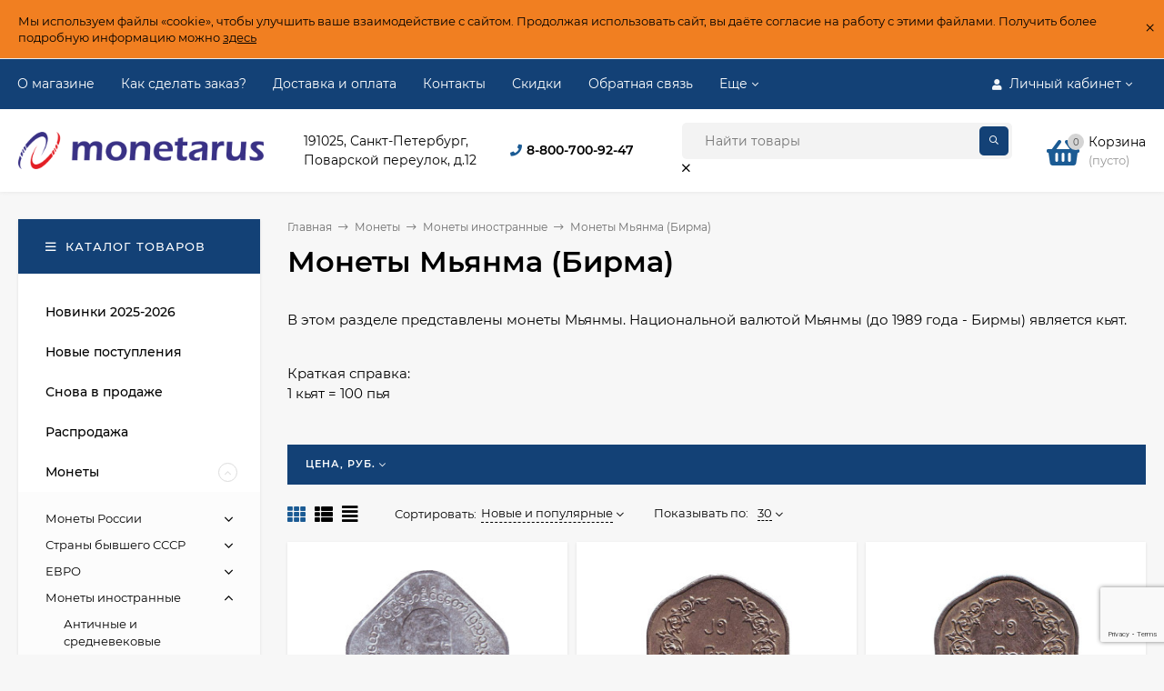

--- FILE ---
content_type: text/html; charset=utf-8
request_url: https://monetarus.ru/category/monety/monety-inostrannye_1/mjanma/
body_size: 75448
content:
<!DOCTYPE html><html  lang="ru"><head prefix="og: http://ogp.me/ns#"><meta http-equiv="Content-Type" content="text/html; charset=utf-8"/><meta name="viewport" content="width=device-width, initial-scale=1" /><meta http-equiv="x-ua-compatible" content="IE=edge"><title>Мьянма (Бирма) от 40 руб.</title><meta name="Keywords" content="Монеты Мьянмы, монеты Бирмы, Республика Союз Мьянма" /><meta name="Description" content="Купить Мьянма (Бирма) Монеты иностранные в интернет-магазине для коллекционеров Монетарус. Описание, фото, цены. Цена от 40 руб. Доставка по всей России." /><link rel="shortcut icon" href="/favicon.ico"/><!-- rss --><link rel="alternate" type="application/rss+xml" title="Монетарус" href="https://monetarus.ru/blog/rss/"><style>@font-face {font-family: 'Montserrat';font-display:swap;font-style: italic;font-weight: 400;src: local('Montserrat Italic'), local('Montserrat-Italic'),url('/wa-data/public/site/themes/mastershop/fonts/montserrat/montserrat-v15-latin-ext_latin_cyrillic-ext_cyrillic-italic.woff2') format('woff2'),url('/wa-data/public/site/themes/mastershop/fonts/montserrat/montserrat-v15-latin-ext_latin_cyrillic-ext_cyrillic-italic.woff') format('woff');}@font-face {font-family: 'Montserrat';font-display:swap;font-style: normal;font-weight: 400;src: local('Montserrat Regular'), local('Montserrat-Regular'),url('/wa-data/public/site/themes/mastershop/fonts/montserrat/montserrat-v15-latin-ext_latin_cyrillic-ext_cyrillic-regular.woff2') format('woff2'),url('/wa-data/public/site/themes/mastershop/fonts/montserrat/montserrat-v15-latin-ext_latin_cyrillic-ext_cyrillic-regular.woff') format('woff');}@font-face {font-family: 'Montserrat';font-display:swap;font-style: normal;font-weight: 500;src: local('Montserrat Medium'), local('Montserrat-Medium'),url('/wa-data/public/site/themes/mastershop/fonts/montserrat/montserrat-v15-latin-ext_latin_cyrillic-ext_cyrillic-500.woff2') format('woff2'),url('/wa-data/public/site/themes/mastershop/fonts/montserrat/montserrat-v15-latin-ext_latin_cyrillic-ext_cyrillic-500.woff') format('woff');}@font-face {font-family: 'Montserrat';font-display:swap;font-style: italic;font-weight: 500;src: local('Montserrat Medium Italic'), local('Montserrat-MediumItalic'),url('/wa-data/public/site/themes/mastershop/fonts/montserrat/montserrat-v15-latin-ext_latin_cyrillic-ext_cyrillic-500italic.woff2') format('woff2'),url('/wa-data/public/site/themes/mastershop/fonts/montserrat/montserrat-v15-latin-ext_latin_cyrillic-ext_cyrillic-500italic.woff') format('woff');}@font-face {font-family: 'Montserrat';font-display:swap;font-style: normal;font-weight: 600;src: local('Montserrat SemiBold'), local('Montserrat-SemiBold'),url('/wa-data/public/site/themes/mastershop/fonts/montserrat/montserrat-v15-latin-ext_latin_cyrillic-ext_cyrillic-600.woff2') format('woff2'),url('/wa-data/public/site/themes/mastershop/fonts/montserrat/montserrat-v15-latin-ext_latin_cyrillic-ext_cyrillic-600.woff') format('woff');}@font-face {font-family: 'Montserrat';font-display:swap;font-style: italic;font-weight: 600;src: local('Montserrat SemiBold Italic'), local('Montserrat-SemiBoldItalic'),url('/wa-data/public/site/themes/mastershop/fonts/montserrat/montserrat-v15-latin-ext_latin_cyrillic-ext_cyrillic-600italic.woff2') format('woff2'),url('/wa-data/public/site/themes/mastershop/fonts/montserrat/montserrat-v15-latin-ext_latin_cyrillic-ext_cyrillic-600italic.woff') format('woff');}@font-face {font-family: 'Montserrat';font-display:swap;font-style: normal;font-weight: 700;src: local('Montserrat Bold'), local('Montserrat-Bold'),url('/wa-data/public/site/themes/mastershop/fonts/montserrat/montserrat-v15-latin-ext_latin_cyrillic-ext_cyrillic-700.woff2') format('woff2'),url('/wa-data/public/site/themes/mastershop/fonts/montserrat/montserrat-v15-latin-ext_latin_cyrillic-ext_cyrillic-700.woff') format('woff');}@font-face {font-family: 'Montserrat';font-display:swap;font-style: italic;font-weight: 700;src: local('Montserrat Bold Italic'), local('Montserrat-BoldItalic'),url('/wa-data/public/site/themes/mastershop/fonts/montserrat/montserrat-v15-latin-ext_latin_cyrillic-ext_cyrillic-700italic.woff2') format('woff2'),url('/wa-data/public/site/themes/mastershop/fonts/montserrat/montserrat-v15-latin-ext_latin_cyrillic-ext_cyrillic-700italic.woff') format('woff');}</style><style>body, button, input, optgroup, select, textarea{font-family: 'Montserrat', sans-serif;}</style><meta name="theme-color" content="#134176"><style>a:hover,a.selected,.selected > a,.link:hover,.link.selected,.selected > .link{color: #1b5b94;}.bs-bg{background: #134176;}.bs-bg,.bs-bg a,.bs-bg a:hover,.bs-bg .link,.bs-bg .link:hover,.bs-bg .selected > a,.bs-bg .selected > .link{color: #FFF;}.bs-color,.link.bs-color,a.bs-color,.link.bs-color:hover,a.bs-color:hover{color: #1b5b94;}.ac-bg{background: #134176;}.ac-bg,.ac-bg a,.ac-bg .link,.ac-bg a:hover,.ac-bg .selected > a,.ac-bg .selected > .link{color: #FFF;}.ac-color,.link.ac-color,a.ac-color,.link.ac-color:hover,a.ac-color:hover{color: #ff4d4d;}.button,button,input[type="button"],input[type="submit"],a.button,.filter-units-item.selected,.inline-select__item.selected,.compares-categories__item.selected,.filter-param__variant--button.checked{background: #134176;color: #FFF;}.cartOS__button{background: #134176 !important;color: #FFF !important;}.bar-fixed-b__caret,.bar-fixed-r__caret,.products-custom-link__caret,.header-cart-message__caret{color: #134176;}.button.button--acc,button.button--acc,a.button--acc,input[type="button"].button--acc,input[type="submit"].button--acc{background: #134176;color: #FFF;}a.add2cart-button--mini,.add2cart-button--mini,a.add2cart-button,.add2cart-button,a.product-more-btn{background: #134176;color: #FFF;}.rating,.star,.star-empty,.product-action.selected,.head-decor:first-letter,.jq-checkbox.checked:before,.checkbox-styler.checked:before,.shop-sk-callback__slider .ui-slider-range{color: #1b5b94;}.cartOS__title svg {fill: #1b5b94 !important;}.product-preview-gallery__dots .owl-dot.active,.jq-radio.checked:before,.radio-styler.checked:before,.bx-pager-item a.active:before,.owl-dot.active span:before{background: #1b5b94;}.tabs_el.selected,.border-color{border-color: #134176;}.footer{background: #123863;color: #FFF;}.footer a{color: #FFF;}.header-top{background: #134176;}.header-top,.header-top a,.header-menu__item.selected > a,.header-menu__item.selected > .link,.header-top a:hover,.header-top .link,.header-top .link:hover{color: #FFF;}.categories-v__head{background: #134176;color: #FFF;}.categories-vu__head{background: #134176;color: #FFF;}.category-filters,.m-filters-open{background: #134176;color: #FFF;}.category-filters__send{background: #FFF;color: #134176;}.categories-h{background: #FFF;color: #000;border-top: 1px solid #f7f7f7;}.categories-h__link:hover,.categories-h__link.selected,.categories-h__title.link:hover{color: #1b5b94;}.categories-h__item:hover{background: #f9f9f9;}.categories-h__brand{color: #ff4d4d;}.categories-h__brand .categories-h__link:hover{color: #ff4d4d;}.m-open-categories{background: #FFF;border-top: 1px solid #f7f7f7;color: #ff4d4d;}</style><script>var globalThemeSettings = {isMobile: 0,isFormStylerInit: 0,isLocationSelect: 0,isCurrencySelect: 0,isDisplayFontAwesome: 1,show_product_in_basket: 1,isSeoFilterBlockedOPtions: 1,currency: {"code":"RUB","sign":"\u0440\u0443\u0431.","sign_html":"<span class=\"ruble\">\u20bd<\/span>","sign_position":1,"sign_delim":" ","decimal_point":",","frac_digits":"2","thousands_sep":" "},isFixedHeader: 0,isFixedHeaderMobile: 0,isHorizontalMainMenu: 0,isFilters: 1,isDemoSettings: 0,isTileGalleryProductPreview: 1,msgAddToFavorite: '<span class=link>Товар в избранном</span>',msgAddToFavoriteUrl: '/search/?list=favorites',msgAddToCompare: '<span class=link>Товар в сравнении</span>',msgAddToCompareUrl: '/compare/',countFavorites: '128',countViewed: '64',quantityLocalesMin: 'мин. %s',quantityLocalesMax: 'макс. %s',isPremium: 0,isSwipeContentTabs: false,cartItems: [],isDesktopDisplayMobileInterface: 0}</script><script src="/wa-data/public/site/themes/mastershop/jquery.min.js?v3.5.1.3"></script><script src="https://monetarus.ru/wa-apps/shop/plugins/copyright//js/copyright.disable_save_image.js"></script>
<link href="https://monetarus.ru/wa-apps/shop/plugins/copyright//css/copyright.disable_save_image.css" rel="stylesheet">
<link href="/wa-data/public/shop/themes/mastershop/mastershop.shop.min.css?v3.5.1.3" rel="stylesheet"><!-- plugin hook: 'frontend_head' --><script src='/wa-apps/shop/plugins/arrived/js/main.js?v3.3.4'></script>
		<script> var arrived_ignore_stock_count = 0; </script>
		<link rel='stylesheet' href='/wa-apps/shop/plugins/arrived/css/main.css?v3.3.4' /><script type="application/ld+json">
{"@context":"http:\/\/schema.org","@type":"BreadcrumbList","itemListElement":[{"@type":"ListItem","position":1,"item":{"@id":"\/","name":"\u041c\u043e\u043d\u0435\u0442\u0430\u0440\u0443\u0441"}},{"@type":"ListItem","position":2,"item":{"@id":"\/category\/monety\/","name":"\u041c\u043e\u043d\u0435\u0442\u044b"}},{"@type":"ListItem","position":3,"item":{"@id":"\/category\/monety\/monety-inostrannye_1\/","name":"\u041c\u043e\u043d\u0435\u0442\u044b \u0438\u043d\u043e\u0441\u0442\u0440\u0430\u043d\u043d\u044b\u0435"}},{"@type":"ListItem","position":4,"item":{"@id":"https:\/\/monetarus.ru\/category\/monety\/monety-inostrannye_1\/mjanma\/","name":"\u041c\u043e\u043d\u0435\u0442\u044b \u041c\u044c\u044f\u043d\u043c\u0430 (\u0411\u0438\u0440\u043c\u0430)"}}]}
</script>

<script type="application/ld+json">
{"@context":"http:\/\/schema.org\/","@type":"OfferCatalog","name":"\u041c\u043e\u043d\u0435\u0442\u044b \u041c\u044c\u044f\u043d\u043c\u0430 (\u0411\u0438\u0440\u043c\u0430)","image":"","description":"\u0412 \u044d\u0442\u043e\u043c \u0440\u0430\u0437\u0434\u0435\u043b\u0435 \u043f\u0440\u0435\u0434\u0441\u0442\u0430\u0432\u043b\u0435\u043d\u044b \u043c\u043e\u043d\u0435\u0442\u044b \u041c\u044c\u044f\u043d\u043c\u044b. \u041d\u0430\u0446\u0438\u043e\u043d\u0430\u043b\u044c\u043d\u043e\u0439 \u0432\u0430\u043b\u044e\u0442\u043e\u0439 \u041c\u044c\u044f\u043d\u043c\u044b (\u0434\u043e 1989 \u0433\u043e\u0434\u0430 - \u0411\u0438\u0440\u043c\u044b) \u044f\u0432\u043b\u044f\u0435\u0442\u0441\u044f \u043a\u044c\u044f\u0442. \u041a\u0440\u0430\u0442\u043a\u0430\u044f \u0441\u043f\u0440\u0430\u0432\u043a\u0430:1 \u043a\u044c\u044f\u0442 = 100 \u043f\u044c\u044f","itemListElement":[{"@type":"Offer","name":"\u041c\u043e\u043d\u0435\u0442\u0430 10 \u043f\u044c\u044f. 1966 \u0433\u043e\u0434, \u041c\u044c\u044f\u043d\u043c\u0430 (\u0411\u0438\u0440\u043c\u0430). \u0410\u0443\u043d \u0421\u0430\u043d.","description":"","url":"\/aun-san-moneta-10-pya-1966-god-myanma-birma\/","price":75,"priceCurrency":"RUB","image":"https:\/\/monetarus.ru\/wa-data\/public\/shop\/products\/73\/80\/48073\/images\/463937\/463937.750x0.jpg","availability":"https:\/\/schema.org\/InStock"},{"@type":"Offer","name":"\u041c\u043e\u043d\u0435\u0442\u0430 25 \u043f\u044c\u044f. 1954 \u0433\u043e\u0434, \u041c\u044c\u044f\u043d\u043c\u0430.","description":"","url":"\/moneta-25-pya-1954-god-myanma\/","price":600,"priceCurrency":"RUB","image":"https:\/\/monetarus.ru\/wa-data\/public\/shop\/products\/21\/63\/46321\/images\/459592\/459592.750x0.jpg","availability":"https:\/\/schema.org\/InStock"},{"@type":"Offer","name":"\u041c\u043e\u043d\u0435\u0442\u0430 25 \u043f\u044c\u044f. 1965 \u0433\u043e\u0434, \u041c\u044c\u044f\u043d\u043c\u0430.","description":"","url":"\/moneta-25-pya-1965-god-myanma\/","price":450,"priceCurrency":"RUB","image":"https:\/\/monetarus.ru\/wa-data\/public\/shop\/products\/22\/63\/46322\/images\/459594\/459594.750x0.jpg","availability":"https:\/\/schema.org\/InStock"},{"@type":"Offer","name":"\u041c\u043e\u043d\u0435\u0442\u0430 25 \u043f\u044c\u044f. 1966 \u0433\u043e\u0434, \u041c\u044c\u044f\u043d\u043c\u0430. \u0410\u0443\u043d \u0421\u0430\u043d.","description":"","url":"\/aun-san-moneta-25-pya-1966-god-myanma\/","price":75,"priceCurrency":"RUB","image":"https:\/\/monetarus.ru\/wa-data\/public\/shop\/products\/19\/76\/37619\/images\/437780\/437780.750x0.jpg","availability":"https:\/\/schema.org\/InStock"},{"@type":"Offer","name":"\u041c\u043e\u043d\u0435\u0442\u0430 25 \u043f\u044c\u044f. 1991 \u0433\u043e\u0434, \u041c\u044c\u044f\u043d\u043c\u0430 (\u0411\u0438\u0440\u043c\u0430). FAO. \u0420\u0438\u0441\u043e\u0432\u044b\u0435 \u043a\u043e\u043b\u043e\u0441\u044c\u044f.","description":"","url":"\/fao-risovye-kolosja-moneta-25-pja-1986-god-mjanma-birma\/","price":320,"priceCurrency":"RUB","image":"https:\/\/monetarus.ru\/wa-data\/public\/shop\/products\/95\/56\/15695\/images\/383874\/383874.750x0.jpg","availability":"https:\/\/schema.org\/InStock"},{"@type":"Offer","name":"\u041c\u043e\u043d\u0435\u0442\u0430 50 \u043f\u044c\u044f. 1956 \u0433\u043e\u0434, \u041c\u044c\u044f\u043d\u043c\u0430.","description":"","url":"\/moneta-50-pya-1956-god-myanma\/","price":480,"priceCurrency":"RUB","image":"https:\/\/monetarus.ru\/wa-data\/public\/shop\/products\/37\/61\/56137\/images\/485242\/485242.750x0.jpg","availability":"https:\/\/schema.org\/InStock"},{"@type":"Offer","name":"\u041c\u043e\u043d\u0435\u0442\u0430 1 \u043f\u044c\u044f. 1955 \u0433\u043e\u0434, \u041c\u044c\u044f\u043d\u043c\u0430 (\u0411\u0438\u0440\u043c\u0430).","description":"","url":"\/moneta-1-pya-1955-god-myanma-birma\/","price":480,"priceCurrency":"RUB","image":"https:\/\/monetarus.ru\/wa-data\/public\/shop\/products\/01\/54\/55401\/images\/482304\/482304.750x0.jpg","availability":"http:\/\/schema.org\/OutOfStock"},{"@type":"Offer","name":"\u041c\u043e\u043d\u0435\u0442\u0430 1 \u043f\u044c\u044f. 1966 \u0433\u043e\u0434, \u041c\u044c\u044f\u043d\u043c\u0430 (\u0411\u0438\u0440\u043c\u0430). UNC. \u0410\u0443\u043d \u0421\u0430\u043d.","description":"","url":"\/aun-san-moneta-1-pya-1966-god-myanma-birma-unc\/","price":90,"priceCurrency":"RUB","image":"https:\/\/monetarus.ru\/wa-data\/public\/shop\/products\/71\/80\/48071\/images\/463933\/463933.750x0.jpg","availability":"http:\/\/schema.org\/OutOfStock"},{"@type":"Offer","name":"\u041c\u043e\u043d\u0435\u0442\u0430 1 \u043f\u044c\u044f. 1966 \u0433\u043e\u0434, \u041c\u044c\u044f\u043d\u043c\u0430. \u0410\u0443\u043d \u0421\u0430\u043d.","description":"","url":"\/aun-san-moneta-1-pya-1966-god-myanma\/","price":65,"priceCurrency":"RUB","image":"https:\/\/monetarus.ru\/wa-data\/public\/shop\/products\/18\/76\/37618\/images\/437779\/437779.750x0.jpg","availability":"http:\/\/schema.org\/OutOfStock"},{"@type":"Offer","name":"\u041c\u043e\u043d\u0435\u0442\u0430 5 \u043f\u044c\u044f. 1966 \u0433\u043e\u0434, \u041c\u044c\u044f\u043d\u043c\u0430 (\u0411\u0438\u0440\u043c\u0430). UNC. \u0410\u0443\u043d \u0421\u0430\u043d.","description":"","url":"\/aun-san-moneta-5-pya-1966-god-myanma-birma-unc\/","price":100,"priceCurrency":"RUB","image":"https:\/\/monetarus.ru\/wa-data\/public\/shop\/products\/70\/80\/48070\/images\/463931\/463931.750x0.jpg","availability":"http:\/\/schema.org\/OutOfStock"},{"@type":"Offer","name":"\u041c\u043e\u043d\u0435\u0442\u0430 5 \u043f\u044c\u044f. 1966 \u0433\u043e\u0434, \u041c\u044c\u044f\u043d\u043c\u0430 (\u0411\u0438\u0440\u043c\u0430). \u0410\u0443\u043d \u0421\u0430\u043d.","description":"","url":"\/moneta-5-pya-1966-god-myanma-birma\/","price":75,"priceCurrency":"RUB","image":"https:\/\/monetarus.ru\/wa-data\/public\/shop\/products\/02\/99\/29902\/images\/415777\/415777.750x0.jpg","availability":"http:\/\/schema.org\/OutOfStock"},{"@type":"Offer","name":"\u041c\u043e\u043d\u0435\u0442\u0430 5 \u043f\u044c\u044f. 1987 \u0433\u043e\u0434, \u041c\u044c\u044f\u043d\u043c\u0430 (\u0411\u0438\u0440\u043c\u0430).","description":"","url":"\/moneta-5-pya-1987-god-myanma-birma\/","price":45,"priceCurrency":"RUB","image":"https:\/\/monetarus.ru\/wa-data\/public\/shop\/products\/25\/99\/29925\/images\/415838\/415838.750x0.jpg","availability":"http:\/\/schema.org\/OutOfStock"},{"@type":"Offer","name":"\u041c\u043e\u043d\u0435\u0442\u0430 10 \u043f\u044c\u044f. 1983 \u0433\u043e\u0434, \u041c\u044c\u044f\u043d\u043c\u0430 (\u0411\u0438\u0440\u043c\u0430). FAO. \u0420\u0438\u0441\u043e\u0432\u044b\u0435 \u043a\u043e\u043b\u043e\u0441\u044c\u044f.","description":"\u0421\u043e\u0441\u0442\u043e\u044f\u043d\u0438\u0435 - UNC.","url":"\/fao-risovye-kolosja-moneta-10-pja-1983-god-mjanma-birma\/","price":40,"priceCurrency":"RUB","image":"https:\/\/monetarus.ru\/wa-data\/public\/shop\/products\/93\/56\/15693\/images\/383812\/383812.750x0.jpg","availability":"http:\/\/schema.org\/OutOfStock"},{"@type":"Offer","name":"\u041c\u043e\u043d\u0435\u0442\u0430 10 \u043f\u044c\u044f. 1966 \u0433\u043e\u0434, \u041c\u044c\u044f\u043d\u043c\u0430 (\u0411\u0438\u0440\u043c\u0430). UNC. \u0410\u0443\u043d \u0421\u0430\u043d.","description":"","url":"\/aun-san-moneta-10-pya-1966-god-myanma-birma-unc\/","price":100,"priceCurrency":"RUB","image":"https:\/\/monetarus.ru\/wa-data\/public\/shop\/products\/74\/80\/48074\/images\/463939\/463939.750x0.jpg","availability":"http:\/\/schema.org\/OutOfStock"},{"@type":"Offer","name":"\u041c\u043e\u043d\u0435\u0442\u0430 25 \u043f\u044c\u044f. 1952 \u0433\u043e\u0434, \u041c\u044c\u044f\u043d\u043c\u0430.","description":"","url":"\/moneta-25-pya-1952-god-myanma\/","price":200,"priceCurrency":"RUB","image":"https:\/\/monetarus.ru\/wa-data\/public\/shop\/products\/20\/63\/46320\/images\/459588\/459588.750x0.jpg","availability":"http:\/\/schema.org\/OutOfStock"},{"@type":"Offer","name":"\u041c\u043e\u043d\u0435\u0442\u0430 25 \u043f\u044c\u044f. 1966 \u0433\u043e\u0434, \u041c\u044c\u044f\u043d\u043c\u0430 (\u0411\u0438\u0440\u043c\u0430). \u0430UNC. \u0410\u0443\u043d \u0421\u0430\u043d.","description":"","url":"\/aun-san-moneta-25-pya-1966-god-myanma-birma-unc\/","price":115,"priceCurrency":"RUB","image":"https:\/\/monetarus.ru\/wa-data\/public\/shop\/products\/72\/80\/48072\/images\/463935\/463935.750x0.jpg","availability":"http:\/\/schema.org\/OutOfStock"},{"@type":"Offer","name":"\u041c\u043e\u043d\u0435\u0442\u0430 25 \u043f\u044c\u044f. 1980 \u0433\u043e\u0434, \u041c\u044c\u044f\u043d\u043c\u0430 (\u0411\u0438\u0440\u043c\u0430). FAO. \u0420\u0438\u0441\u043e\u0432\u044b\u0435 \u043a\u043e\u043b\u043e\u0441\u044c\u044f.","description":"\u041f\u0440\u0438\u043c\u0435\u0440\u043d\u043e\u0435 \u0441\u043e\u0441\u0442\u043e\u044f\u043d\u0438\u0435 \u043d\u0430 \u0441\u043a\u0430\u043d\u0435.","url":"\/fao-risovye-kolosja-moneta-25-pja-1980-god-mjanma-birma\/","price":50,"priceCurrency":"RUB","image":"https:\/\/monetarus.ru\/wa-data\/public\/shop\/products\/94\/56\/15694\/images\/383814\/383814.750x0.jpg","availability":"http:\/\/schema.org\/OutOfStock"},{"@type":"Offer","name":"\u041c\u043e\u043d\u0435\u0442\u0430 25 \u043f\u044c\u044f. 1986 \u0433\u043e\u0434, \u041c\u044c\u044f\u043d\u043c\u0430 (\u0411\u0438\u0440\u043c\u0430). FAO. \u0420\u0438\u0441\u043e\u0432\u044b\u0435 \u043a\u043e\u043b\u043e\u0441\u044c\u044f.","description":"","url":"\/fao-risovye-kolosya-moneta-25-pya-1986-god-myanma-birma\/","price":90,"priceCurrency":"RUB","image":"https:\/\/monetarus.ru\/wa-data\/public\/shop\/products\/95\/08\/30895\/images\/418416\/418416.750x0.jpg","availability":"http:\/\/schema.org\/OutOfStock"},{"@type":"Offer","name":"\u041c\u043e\u043d\u0435\u0442\u0430 50 \u043f\u044c\u044f. 1954 \u0433\u043e\u0434, \u041c\u044c\u044f\u043d\u043c\u0430.","description":"","url":"\/moneta-50-pya-1954-god-myanma\/","price":480,"priceCurrency":"RUB","image":"https:\/\/monetarus.ru\/wa-data\/public\/shop\/products\/38\/61\/56138\/images\/485244\/485244.750x0.jpg","availability":"http:\/\/schema.org\/OutOfStock"},{"@type":"Offer","name":"\u041c\u043e\u043d\u0435\u0442\u0430 50 \u043f\u044c\u044f. 1966 \u0433\u043e\u0434, \u041c\u044c\u044f\u043d\u043c\u0430. \u0410\u0443\u043d \u0421\u0430\u043d.","description":"","url":"\/aun-san-moneta-50-pya-1966-god-myanma\/","price":80,"priceCurrency":"RUB","image":"https:\/\/monetarus.ru\/wa-data\/public\/shop\/products\/31\/77\/47731\/images\/462939\/462939.750x0.jpg","availability":"http:\/\/schema.org\/OutOfStock"},{"@type":"Offer","name":"\u041c\u043e\u043d\u0435\u0442\u0430 50 \u043f\u044c\u044f. 1975 \u0433\u043e\u0434, \u041c\u044c\u044f\u043d\u043c\u0430. \u0424\u0410\u041e (FAO).","description":"\u0421\u043e\u0441\u0442\u043e\u044f\u043d\u0438\u0435 \u043d\u0430 \u0441\u043a\u0430\u043d\u0435.","url":"\/50-pias-1975-god-mjanma\/","price":50,"priceCurrency":"RUB","image":"https:\/\/monetarus.ru\/wa-data\/public\/shop\/products\/42\/28\/2842\/images\/383718\/383718.750x0.JPG","availability":"http:\/\/schema.org\/OutOfStock"},{"@type":"Offer","name":"\u041c\u043e\u043d\u0435\u0442\u0430 1 \u043a\u044c\u044f\u0442. 1953 \u0433\u043e\u0434, \u041c\u044c\u044f\u043d\u043c\u0430.","description":"","url":"\/moneta-1-kyat-1953-god-myanma\/","price":450,"priceCurrency":"RUB","image":"https:\/\/monetarus.ru\/wa-data\/public\/shop\/products\/56\/77\/47756\/images\/462996\/462996.750x0.jpg","availability":"http:\/\/schema.org\/OutOfStock"},{"@type":"Offer","name":"\u041c\u043e\u043d\u0435\u0442\u0430 1 \u043a\u044c\u044f\u0442. 1956 \u0433\u043e\u0434, \u041c\u044c\u044f\u043d\u043c\u0430.","description":"","url":"\/moneta-1-kyat-1956-god-myanma\/","price":520,"priceCurrency":"RUB","image":"https:\/\/monetarus.ru\/wa-data\/public\/shop\/products\/55\/77\/47755\/images\/462994\/462994.750x0.jpg","availability":"http:\/\/schema.org\/OutOfStock"},{"@type":"Offer","name":"\u041c\u043e\u043d\u0435\u0442\u0430 1 \u043a\u044c\u044f\u0442. 1975 \u0433\u043e\u0434, \u041c\u044c\u044f\u043d\u043c\u0430 (\u0411\u0438\u0440\u043c\u0430). FAO. \u0420\u0438\u0441\u043e\u0432\u044b\u0435 \u043a\u043e\u043b\u043e\u0441\u044c\u044f.","description":"\u041f\u0440\u0438\u043c\u0435\u0440\u043d\u043e\u0435 \u0441\u043e\u0441\u0442\u043e\u044f\u043d\u0438\u0435 \u043d\u0430 \u0441\u043a\u0430\u043d\u0435.","url":"\/fao-risovye-kolosja-moneta-1-kjat-1975-god-mjanma-birma\/","price":90,"priceCurrency":"RUB","image":"https:\/\/monetarus.ru\/wa-data\/public\/shop\/products\/96\/56\/15696\/images\/383816\/383816.750x0.jpg","availability":"http:\/\/schema.org\/OutOfStock"},{"@type":"Offer","name":"\u041c\u043e\u043d\u0435\u0442\u0430 1 \u043a\u044c\u044f\u0442. 1999 \u0433\u043e\u0434, \u041c\u044c\u044f\u043d\u043c\u0430.","description":"\u041f\u0440\u0438\u043c\u0435\u0440\u043d\u043e\u0435 \u0441\u043e\u0441\u0442\u043e\u044f\u043d\u0438\u0435 \u043d\u0430 \u0441\u043a\u0430\u043d\u0435.","url":"\/moneta-1-kjat-1999-god-mjanma\/","price":45,"priceCurrency":"RUB","image":"https:\/\/monetarus.ru\/wa-data\/public\/shop\/products\/94\/78\/17894\/images\/388446\/388446.750x0.jpg","availability":"http:\/\/schema.org\/OutOfStock"},{"@type":"Offer","name":"\u041c\u043e\u043d\u0435\u0442\u0430 5 \u043a\u044c\u044f\u0442\u043e\u0432. 1999 \u0433\u043e\u0434, \u041c\u044c\u044f\u043d\u043c\u0430.","description":"\u041f\u0440\u0438\u043c\u0435\u0440\u043d\u043e\u0435 \u0441\u043e\u0441\u0442\u043e\u044f\u043d\u0438\u0435 \u043d\u0430 \u0441\u043a\u0430\u043d\u0435.","url":"\/moneta-5-kjatov-1999-god-mjanma\/","price":50,"priceCurrency":"RUB","image":"https:\/\/monetarus.ru\/wa-data\/public\/shop\/products\/95\/78\/17895\/images\/388448\/388448.750x0.jpg","availability":"http:\/\/schema.org\/OutOfStock"},{"@type":"Offer","name":"\u041c\u043e\u043d\u0435\u0442\u0430 10 \u043a\u044c\u044f\u0442\u043e\u0432. 1999 \u0433\u043e\u0434, \u041c\u044c\u044f\u043d\u043c\u0430.","description":"","url":"\/moneta-10-kjatov-1999-god-mjanma\/","price":60,"priceCurrency":"RUB","image":"https:\/\/monetarus.ru\/wa-data\/public\/shop\/products\/96\/78\/17896\/images\/388450\/388450.750x0.jpg","availability":"http:\/\/schema.org\/OutOfStock"},{"@type":"Offer","name":"\u041c\u043e\u043d\u0435\u0442\u0430 50 \u043a\u044c\u044f\u0442\u043e\u0432. 1999 \u0433\u043e\u0434, \u041c\u044c\u044f\u043d\u043c\u0430.","description":"\u041f\u0440\u0438\u043c\u0435\u0440\u043d\u043e\u0435 \u0441\u043e\u0441\u0442\u043e\u044f\u043d\u0438\u0435 \u043d\u0430 \u0441\u043a\u0430\u043d\u0435.","url":"\/moneta-50-kjatov-1999-god-mjanma\/","price":90,"priceCurrency":"RUB","image":"https:\/\/monetarus.ru\/wa-data\/public\/shop\/products\/97\/78\/17897\/images\/388452\/388452.750x0.jpg","availability":"http:\/\/schema.org\/OutOfStock"},{"@type":"Offer","name":"\u041c\u043e\u043d\u0435\u0442\u0430 100 \u043a\u044c\u044f\u0442\u043e\u0432. 1999 \u0433\u043e\u0434, \u041c\u044c\u044f\u043d\u043c\u0430.","description":"\u041f\u0440\u0438\u043c\u0435\u0440\u043d\u043e\u0435 \u0441\u043e\u0441\u0442\u043e\u044f\u043d\u0438\u0435 \u043d\u0430 \u0441\u043a\u0430\u043d\u0435.","url":"\/moneta-100-kjatov-1999-god-mjanma\/","price":120,"priceCurrency":"RUB","image":"https:\/\/monetarus.ru\/wa-data\/public\/shop\/products\/98\/78\/17898\/images\/388454\/388454.750x0.jpg","availability":"http:\/\/schema.org\/OutOfStock"},{"@type":"Offer","name":"\u041d\u0430\u0431\u043e\u0440 \u043c\u043e\u043d\u0435\u0442 \u0411\u0438\u0440\u043c\u044b (4 \u0448\u0442\u0443\u043a\u0438), 1975-1991 \u0433\u0433., \u0411\u0438\u0440\u043c\u0430 (\u041c\u044c\u044f\u043d\u043c\u0430).","description":"","url":"\/nabor-monet-birmy-4-sht-birma\/","price":220,"priceCurrency":"RUB","image":"https:\/\/monetarus.ru\/wa-data\/public\/shop\/products\/99\/98\/9899\/images\/372014\/372014.750x0.jpg","availability":"http:\/\/schema.org\/OutOfStock"}]}
</script>


<meta property="og:type" content="article">
<meta property="og:title" content="Монеты Мьянмы">
<meta property="og:url" content="https://monetarus.ru/category/monety/monety-inostrannye_1/mjanma/">
<meta property="og:description" content="Купить Мьянма (Бирма) Монеты иностранные в интернет-магазине для коллекционеров Монетарус. Описание, фото, цены. Цена от 40 руб. Доставка по всей России.">
<link rel="icon" href="/favicon.ico?v=1467459904" type="image/x-icon" /><link rel="apple-touch-icon" href="/apple-touch-icon.png?v=1467459904" /><meta name="yandex-verification" content="8b7f452e4b435d44" />

<!-- Yandex.Metrika counter --> <script type="text/javascript" > (function(m,e,t,r,i,k,a){m[i]=m[i]||function(){(m[i].a=m[i].a||[]).push(arguments)}; m[i].l=1*new Date(); for (var j = 0; j < document.scripts.length; j++) {if (document.scripts[j].src === r) { return; }} k=e.createElement(t),a=e.getElementsByTagName(t)[0],k.async=1,k.src=r,a.parentNode.insertBefore(k,a)}) (window, document, "script", "https://mc.yandex.ru/metrika/tag.js", "ym"); ym(96394016, "init", { clickmap:true, trackLinks:true, accurateTrackBounce:true, webvisor:true, ecommerce:"dataLayer" }); </script> <noscript><div><img src="https://mc.yandex.ru/watch/96394016" style="position:absolute; left:-9999px;" alt="" /></div></noscript> <!-- /Yandex.Metrika counter -->
<style>@media (min-width: 1101px) {.header-logo{width: 270px;flex: 0 1 270px;margin: 0 2% 0 0;}}@media (max-width: 1100px) and (min-width: 651px) {.header-logo{width: 230px;flex: 0 1 230px;margin: 0 2% 0 0;}}.header-logo img{max-width: 270px;max-height: 70px;}@media (max-width: 1100px){.header-logo img{max-width: 230px;max-height: 50px;}}.header-logo__text{font-size: 28px;}.header-logo__icon{font-size: 29px;}@media (max-width: 1100px){.header-logo__text{font-size: 24px;}.header-logo__icon{font-size: 28px;}}.product-gallery-main{align-self: center;}.product-gallery-main.owl-carousel .owl-stage{justify-content: center;align-items: center;}.product-card__gallery{justify-content: center;}.product-gallery-main__el-outer{height:  500px;line-height: 500px;}.product-gallery-main__el-outer img{max-height:  500px;}.info-massage{background-color: #f17f21;border-bottom: 1px solid #ebebeb;}.product-tile__image{padding: 30px 30px 0;}.product-tile__image a{height: 240px;line-height: 240px;}.product-tile__image img{max-height: 220px;}@media (max-width: 1430px) and (min-width: 1251px){.cols-3 .product-tile__image{padding: 20px 20px 0;height: 200px;line-height: 180px;}.product-tile__image a{height: 200px;line-height: 180px;}.product-tile__image img{max-height: 180px;}.cols-3 .product-tile__image img{max-height: 180px;}}@media (max-width: 1150px) and (min-width: 1001px){.cols-2 .product-tile__image,.cols-3 .product-tile__image{padding: 20px 20px 0;}}@media (max-width: 1080px) and (min-width: 1001px){.cols-2 .product-tile__image a,.cols-3 .product-tile__image a{height: 180px;line-height: 180px;}.cols-2 .product-tile__image img,.cols-3 .product-tile__image img{max-height: 180px;}}@media (max-width: 1024px){.product-tile__image a{height: 180px;line-height: 180px;}.product-tile__image img{max-height: 180px;}}@media (max-width: 850px) and (min-width: 361px) {.product-tile__image {padding: 20px 20px 0;}}@media (max-width: 580px){.product-tile__image a{height: 130px;line-height: 130px;}.product-tile__image img{max-height: 130px;}}@media (max-width: 500px){.product-tile__image a{height: 100px;line-height: 100px;}.product-tile__image img{max-height: 100px;}}@media (max-width: 379px){.product-tile__image{padding: 10px 10px 0;}}.product-list__left{padding: 40px;padding-right: 0;width: 220px;}.product-list__badges{top: 40px;}@media (min-width: 1001px){.cols-3 .product-list__left{padding: 15px;}.cols-3 .product-list__badges{top: 15px;}}@media (max-width: 1250px) and (min-width: 1001px){.cols-2 .product-list__left{padding: 15px;}.cols-2 .product-list__badges{top: 15px;}}@media (max-width: 900px){.product-list__left{padding: 15px;}.product-list__badges{top: 15px;}}@media (max-width: 1400px) and (min-width: 1250px){.cols-3 .product-list__left{width: 150px;}}@media (max-width: 1150px) and (min-width: 1001px){.cols-2 .product-list__left,.cols-3 .product-list__left{vertical-align: top;width: 150px;}}@media (max-width: 600px){.product-list__left{width: 150px;}}@media (max-width: 400px){.product-list__left{float: none;text-align: center;max-width: 100%;width: 100%;}}.product-list__image img{max-height: 200px;}@media (max-width: 400px){.product-list__image img{max-height: 150px;}}.sidebar-wrap--plugin .menu-v li:nth-child(30) ~ li:not(.show){display: none;}</style></head><body class="no-touch  btn-radius-slight icons-hidden"><div class="js-info-massage info-massage sk-bottom" data-id="1"><div class="info-massage__wrap l-wrapper"><div class="info-massage__content"><div class="info-massage__text">Мы используем файлы «cookie», чтобы улучшить ваше взаимодействие с сайтом. Продолжая использовать сайт, вы даёте согласие на работу с этими файлами. Получить более подробную информацию можно <a href="https://monetarus.ru/site/aboutcookie/">здесь</a></div></div></div><span class="info-massage__close js-info-message-close"><span class="info-massage__close-name">&times;</span></span></div><div class="header-outer"><div class="js-header-top header-top"><div class="l-wrapper clearfix js-header-top-inner"><div class="header-top__right"><span data-id="popup-search" class="js-open-m-popup header-open-search far fa-search"></span><span data-id="popup-auth" class="js-open-m-popup header-open-auth fas fa-user"></span><div class="header-auth js-header-menu-item"><span class="header-auth__link"><i class="header-auth__icon fas fa-user"></i>Личный кабинет<i class="header-auth__caret fal fa-angle-down"></i></span><div class="header-submenu-outer js-header-submenu-outer"><ul class="header-submenu"><li class="header-submenu__item"><a class="js-preview-favorite products-custom-link" href="/search/?list=favorites"><span class="products-custom-link__icon"><i class="bs-color fas fa-heart"></i><span class="js-favorite-count ac-bg products-custom-link__count empty"> </span></span><span class="products-custom-link__title">Избранное</span></a></li><li class="header-submenu__item"><a class="js-preview-compare js-link-compare products-custom-link" href="/compare/"><span class="products-custom-link__icon"><i class="bs-color fas fa-copy"></i><span class="js-compare-count ac-bg products-custom-link__count empty"> </span></span><span class="products-custom-link__title">Сравнение</span><span class="products-custom-link__message bs-bg"><i class="products-custom-link__check fal fa-check"></i>Товар в сравнении<i class="products-custom-link__caret"></i></span></a></li><li class="header-submenu__item header-submenu__item--login"><a class="menu-hover js-form-popup" href="/login/"><i class="header-auth__icon fas fa-sign-in-alt"></i> Вход</a></li><li class="header-submenu__item"><a class="menu-hover js-login" href="/signup/">Регистрация</a></li></ul></div></div><span data-id="popup-contacts" class="js-open-m-popup header-open-contacts fas fa-phone"></span><a href="/cart/" class="js-cart-preview m-header-cart empty"><span class="m-header-cart__icon"><i class="fas fa-shopping-basket"></i><span class="js-cart-preview-count header-cart__count ac-bg">0</span></span></a></div><i data-id="m-header-menu" class="header-menu__bar js-open-mobile-menu fal fa-bars"></i><div class="js-header-menu-outer header-menu__outer"><ul class="js-header-menu header-menu responsived-before-init" data-class-el="header-menu__item" data-class-sub-el="header-submenu__item"><li class="js-header-menu-item header-menu__item"><a href="/about_monetarus/">О магазине</a></li><li class="js-header-menu-item header-menu__item"><a href="/auxpage_how_to_order/">Как сделать заказ?</a></li><li class="js-header-menu-item header-menu__item"><a href="/dostavka-i-oplata/">Доставка и оплата</a></li><li class="js-header-menu-item header-menu__item"><a href="/ourcontacts/">Контакты</a></li><li class="js-header-menu-item header-menu__item"><a href="/discount/">Скидки</a></li><li class="js-header-menu-item header-menu__item"><a href="/obratnaya-svyaz/">Обратная связь</a></li><li class="js-header-menu-item header-menu__item"><a href="/otzyvy/">Отзывы</a></li><li data-type="else" class="js-header-menu-item header-menu__item hide"><span class="link">Еще</span><i class="header-menu__caret fal fa-angle-down"></i><div class="header-submenu-outer js-header-submenu-outer"><ul class="js-header-submenu header-submenu"></ul></div></li></ul></div></div></div><header class="js-header header"><div class="l-wrapper header-inner"><a href="/" class="header-logo"><img class="header-logo__image  js-logo-retina" data-at2x="/wa-data/public/site/themes/mastershop/img/logo@2x.png?v1765229358" src="/wa-data/public/site/themes/mastershop/img/logo.png?v1765229358" alt="Монетарус" /></a><div class="header-content"><div class="header-address-outer"><span class="header-address">191025, Санкт-Петербург,<br> Поварской переулок, д.12</span></div><div class="header-phone-outer"><div class="header-phones"><i class="header-phone__icon bs-color fas fa-phone"></i><div class="header-phone"><a class="js-contact-phone" href="tel:88007009247">8-800-700-92-47</a></div></div></div><div class="header-search"><form class="js-search-form header-search__form" method="get" action="/search/"><input name="query"  placeholder="Найти товары" class="header-search__field js-input-search grey-bg" type="text" /><input type="hidden" name="sort" value="create_datetime"><input type="hidden" name="order" value="desc"><span class="header-search__clear -hide js-clear-form"><i class="fal fa-times"></i></span><span class="bs-bg icon__submit js-submit-form"><i class="far fa-search"></i></span></form></div><div class="header-user-nav"><div class="header-user-nav__item js-popup-products-link empty" data-url="/search/?list=favorites&ajax=1"><a class="header-user-nav__link js-preview-favorite" href="/search/?list=favorites"><span class="products-custom-link__icon"><i class="bs-color fas fa-heart"></i><span class="js-favorite-count ac-bg products-custom-link__count empty"> </span></span>Избранное<span class="products-custom-link__message bs-bg"><i class="products-custom-link__check fal fa-check"></i>Товар в избранном<i class="products-custom-link__caret"></i></span></a><div class="js-products-popup products-popup"></div></div><div class="header-user-nav__item js-popup-products-link empty" data-url="/search/?list=compare&ajax=1"><a class="header-user-nav__link js-preview-compare js-link-compare" href="/compare/"><span class="products-custom-link__icon"><i class="bs-color fas fa-copy"></i><span class="js-compare-count ac-bg products-custom-link__count empty"> </span></span>Сравнение<span class="products-custom-link__message bs-bg"><i class="products-custom-link__check fal fa-check"></i>Товар в сравнении<i class="products-custom-link__caret"></i></span></a><div class="js-products-popup products-popup"></div></div><div class="header-user-nav__item"><a  class="js-form-popup" href="/login/"><i class="header-user-nav__icon bs-color fas fa-user"></i>Вход</a><div class="header-submenu-outer js-header-submenu-outer"><ul class="header-submenu"><li class="header-submenu__item header-submenu__item--login"><a class="menu-hover js-form-popup" href="/login/"><i class="header-auth__icon fas fa-sign-in-alt"></i> Вход</a></li><li class="header-submenu__item"><a class="menu-hover js-login" href="/signup/">Регистрация</a></li></ul></div></div></div><div data-type="header" class="header-cart js-popup-products-link js-cart-preview empty" data-url="/cart/"><a href="/cart/" class="float-r"><div class="header-cart__icon "><i class="fas fa-shopping-basket bs-color"></i><span class="js-cart-preview-count header-cart__count ac-bg">0</span></div><div class="header-cart__content"><div class="header-cart__head">Корзина</div><div class="js-cart-preview-total header-cart__total">0 <span class="ruble">₽</span></div><div class="js-cart-preview-empty header-cart__empty">(пусто)</div></div></a><span class="header-cart-message bs-bg"><i class="header-cart-message__check fal fa-check"></i>Товар в корзине!<i class="header-cart-message__caret"></i></span><div class="js-products-popup products-popup"></div></div></div></div></header><div data-id="m-categories-menu" class="js-open-mobile-menu m-open-categories"><i class="m-open-categories__icon far fa-bars"></i>Каталог товаров<i class="m-open-categories__caret fal fa-chevron-right"></i></div></div><main id="main-content" class="js-content-move maincontent inner-page"><div class="l-wrapper clearfix"><!-- plugin hook: 'frontend_header' --><div id="page-content"><div data-count="2" class="js-content-cols content-cols cols-2 flex-align-r"><div class="content  with-sidebar-l"><ul class="breadcrumbs" itemscope itemtype="http://schema.org/BreadcrumbList"><li itemscope itemprop="itemListElement" itemtype="http://schema.org/ListItem"><a itemprop="item" href="/"><span itemprop="name">Главная</span><meta itemprop="position" content="1" /></a><span class="rarr"><i class="fal fa-long-arrow-right"></i></span></li><li itemscope itemprop="itemListElement" itemtype="http://schema.org/ListItem"><a href="/category/monety/">Монеты</a><link itemprop="item" href="/category/monety/"><meta itemprop="name" content="Монеты" /><meta itemprop="position" content="2" /><span class="rarr"><i class="fal fa-long-arrow-right"></i></span><div class="breadcrumbs__subs"><div class="breadcrumbs__subs-wrap"><a class="breadcrumbs__subs-link" href="/category/monety/monety-rossii/">Монеты России</a><a class="breadcrumbs__subs-link" href="/category/monety/strany-byvshego-sssr/">Страны бывшего СССР</a><a class="breadcrumbs__subs-link" href="/category/monety/eurocoins/">ЕВРО</a><a class="breadcrumbs__subs-link" href="/category/monety/monety-inostrannye_1/">Монеты иностранные</a><a class="breadcrumbs__subs-link" href="/category/monety/redkosti/">Редкие монеты</a></div></div></li><li itemscope itemprop="itemListElement" itemtype="http://schema.org/ListItem"><a href="/category/monety/monety-inostrannye_1/">Монеты иностранные</a><link itemprop="item" href="/category/monety/monety-inostrannye_1/"><meta itemprop="name" content="Монеты иностранные" /><meta itemprop="position" content="3" /><span class="rarr"><i class="fal fa-long-arrow-right"></i></span><div class="breadcrumbs__subs"><div class="breadcrumbs__subs-wrap"><a class="breadcrumbs__subs-link" href="/category/monety/monety-inostrannye_1/antichnye-i-srednevekovye/">Античные и средневековые</a><a class="breadcrumbs__subs-link" href="/category/monety/monety-inostrannye_1/abkhaziya/">Абхазия</a><a class="breadcrumbs__subs-link" href="/category/monety/monety-inostrannye_1/avstralija/">Австралия</a><a class="breadcrumbs__subs-link" href="/category/monety/monety-inostrannye_1/avstro-vengerskaja-imperija/">Австро-Венгерская империя</a><a class="breadcrumbs__subs-link" href="/category/monety/monety-inostrannye_1/avstrija/">Австрия</a><a class="breadcrumbs__subs-link" href="/category/monety/monety-inostrannye_1/azerbaydzhan/">Азербайджан</a><a class="breadcrumbs__subs-link" href="/category/monety/monety-inostrannye_1/albanija/">Албания</a><a class="breadcrumbs__subs-link" href="/category/monety/monety-inostrannye_1/alzhir/">Алжир</a><a class="breadcrumbs__subs-link" href="/category/monety/monety-inostrannye_1/angola/">Ангола</a><a class="breadcrumbs__subs-link" href="/category/monety/monety-inostrannye_1/angilya/">Ангилья</a><a class="breadcrumbs__subs-link" href="/category/monety/monety-inostrannye_1/andorra/">Андорра</a><a class="breadcrumbs__subs-link" href="/category/monety/monety-inostrannye_1/antigua-i-barbuda/">Антигуа и Барбуда</a><a class="breadcrumbs__subs-link" href="/category/monety/monety-inostrannye_1/argentina/">Аргентина</a><a class="breadcrumbs__subs-link" href="/category/monety/monety-inostrannye_1/armeniya/">Армения</a><a class="breadcrumbs__subs-link" href="/category/monety/monety-inostrannye_1/aruba/">Аруба</a><a class="breadcrumbs__subs-link" href="/category/monety/monety-inostrannye_1/afganistan_h7/">Афганистан</a><a class="breadcrumbs__subs-link" href="/category/monety/monety-inostrannye_1/bagamskie-ostrova/">Багамские острова</a><a class="breadcrumbs__subs-link" href="/category/monety/monety-inostrannye_1/bangladesh_4w/">Бангладеш</a><a class="breadcrumbs__subs-link" href="/category/monety/monety-inostrannye_1/barbados/">Барбадос</a><a class="breadcrumbs__subs-link" href="/category/monety/monety-inostrannye_1/bahrejn/">Бахрейн</a><a class="breadcrumbs__subs-link" href="/category/monety/monety-inostrannye_1/belarus/">Беларусь</a><a class="breadcrumbs__subs-link" href="/category/monety/monety-inostrannye_1/belize/">Белиз</a><a class="breadcrumbs__subs-link" href="/category/monety/monety-inostrannye_1/belgija/">Бельгия</a><a class="breadcrumbs__subs-link" href="/category/monety/monety-inostrannye_1/bermudskie-ostrova_d0/">Бермудские острова</a><a class="breadcrumbs__subs-link" href="/category/monety/monety-inostrannye_1/biafra/">Биафра</a><a class="breadcrumbs__subs-link" href="/category/monety/monety-inostrannye_1/bogemija-i-moravija/">Богемия и Моравия</a><a class="breadcrumbs__subs-link" href="/category/monety/monety-inostrannye_1/bolgarija/">Болгария</a><a class="breadcrumbs__subs-link" href="/category/monety/monety-inostrannye_1/bolivija_x9/">Боливия</a><a class="breadcrumbs__subs-link" href="/category/monety/monety-inostrannye_1/bosnija-i-gercegovina_kt/">Босния и Герцеговина</a><a class="breadcrumbs__subs-link" href="/category/monety/monety-inostrannye_1/botsvana/">Ботсвана</a><a class="breadcrumbs__subs-link" href="/category/monety/monety-inostrannye_1/brazilija/">Бразилия</a><a class="breadcrumbs__subs-link" href="/category/monety/monety-inostrannye_1/britanskaja-antarkticheskaja-territorija/">Британская Антарктическая территория</a><a class="breadcrumbs__subs-link" href="/category/monety/monety-inostrannye_1/vostochnaja-afrika/">Британская Восточная Африка</a><a class="breadcrumbs__subs-link" href="/category/monety/monety-inostrannye_1/britanskaja-zapadnaja-afrika/">Британская Западная Африка</a><a class="breadcrumbs__subs-link" href="/category/monety/monety-inostrannye_1/britanskaja-territorija-v-indijskom-okeane/">Британская территория в Индийском океане</a><a class="breadcrumbs__subs-link" href="/category/monety/monety-inostrannye_1/britanskie-virginskie-ostrova/">Британские Виргинские острова</a><a class="breadcrumbs__subs-link" href="/category/monety/monety-inostrannye_1/brunej/">Бруней</a><a class="breadcrumbs__subs-link" href="/category/monety/monety-inostrannye_1/burundi_g4/">Бурунди</a><a class="breadcrumbs__subs-link" href="/category/monety/monety-inostrannye_1/butan_md/">Бутан</a><a class="breadcrumbs__subs-link" href="/category/monety/monety-inostrannye_1/vanuatu/">Вануату</a><a class="breadcrumbs__subs-link" href="/category/monety/monety-inostrannye_1/vatikan/">Ватикан</a><a class="breadcrumbs__subs-link" href="/category/monety/monety-inostrannye_1/velikobritanija/">Великобритания</a><a class="breadcrumbs__subs-link" href="/category/monety/monety-inostrannye_1/vengrija/">Венгрия</a><a class="breadcrumbs__subs-link" href="/category/monety/monety-inostrannye_1/venesuela_00/">Венесуэла</a><a class="breadcrumbs__subs-link" href="/category/monety/monety-inostrannye_1/vostochno-karibskie-gosudarstva/">Восточно-Карибские государства</a><a class="breadcrumbs__subs-link" href="/category/monety/monety-inostrannye_1/vetnam/">Вьетнам</a><a class="breadcrumbs__subs-link" href="/category/monety/monety-inostrannye_1/gabon/">Габон</a><a class="breadcrumbs__subs-link" href="/category/monety/monety-inostrannye_1/gaiti/">Гаити</a><a class="breadcrumbs__subs-link" href="/category/monety/monety-inostrannye_1/gajana_n1/">Гайана</a><a class="breadcrumbs__subs-link" href="/category/monety/monety-inostrannye_1/gambija/">Гамбия</a><a class="breadcrumbs__subs-link" href="/category/monety/monety-inostrannye_1/gana/">Гана</a><a class="breadcrumbs__subs-link" href="/category/monety/monety-inostrannye_1/gvatemala/">Гватемала</a><a class="breadcrumbs__subs-link" href="/category/monety/monety-inostrannye_1/gvineja_0v/">Гвинея</a><a class="breadcrumbs__subs-link" href="/category/monety/monety-inostrannye_1/gvineja-bisau/">Гвинея-Бисау</a><a class="breadcrumbs__subs-link" href="/category/monety/monety-inostrannye_1/germanija/">Германия</a><a class="breadcrumbs__subs-link" href="/category/monety/monety-inostrannye_1/germanskaya-vostochnaya-afrika/">Германская Восточная Африка</a><a class="breadcrumbs__subs-link" href="/category/monety/monety-inostrannye_1/guernesey/">Гернси</a><a class="breadcrumbs__subs-link" href="/category/monety/monety-inostrannye_1/gibraltar/">Гибралтар</a><a class="breadcrumbs__subs-link" href="/category/monety/monety-inostrannye_1/gonduras_lq/">Гондурас</a><a class="breadcrumbs__subs-link" href="/category/monety/monety-inostrannye_1/gonkong_rc/">Гонконг</a><a class="breadcrumbs__subs-link" href="/category/monety/monety-inostrannye_1/grenada/">Гренада</a><a class="breadcrumbs__subs-link" href="/category/monety/monety-inostrannye_1/grenlandija/">Гренландия</a><a class="breadcrumbs__subs-link" href="/category/monety/monety-inostrannye_1/grecija/">Греция</a><a class="breadcrumbs__subs-link" href="/category/monety/monety-inostrannye_1/gruziya/">Грузия</a><a class="breadcrumbs__subs-link" href="/category/monety/monety-inostrannye_1/danija/">Дания</a><a class="breadcrumbs__subs-link" href="/category/monety/monety-inostrannye_1/dzhersi/">Джерси</a><a class="breadcrumbs__subs-link" href="/category/monety/monety-inostrannye_1/dzhibuti/">Джибути</a><a class="breadcrumbs__subs-link" href="/category/monety/monety-inostrannye_1/dominika/">Доминика</a><a class="breadcrumbs__subs-link" href="/category/monety/monety-inostrannye_1/dominikanskaja-respublika/">Доминиканская Республика</a><a class="breadcrumbs__subs-link" href="/category/monety/monety-inostrannye_1/egipet/">Египет</a><a class="breadcrumbs__subs-link" href="/category/monety/monety-inostrannye_1/zambija_xt/">Замбия</a><a class="breadcrumbs__subs-link" href="/category/monety/monety-inostrannye_1/zapadnaya-sakhara/">Западная Сахара</a><a class="breadcrumbs__subs-link" href="/category/monety/monety-inostrannye_1/zapadnye-afrikanskie-shtaty/">Западные Африканские Штаты</a><a class="breadcrumbs__subs-link" href="/category/monety/monety-inostrannye_1/zimbabve_8w/">Зимбабве</a><a class="breadcrumbs__subs-link" href="/category/monety/monety-inostrannye_1/izrail_t1/">Израиль</a><a class="breadcrumbs__subs-link" href="/category/monety/monety-inostrannye_1/indija_97/">Индия</a><a class="breadcrumbs__subs-link" href="/category/monety/monety-inostrannye_1/indonezija/">Индонезия</a><a class="breadcrumbs__subs-link" href="/category/monety/monety-inostrannye_1/iordanija/">Иордания</a><a class="breadcrumbs__subs-link" href="/category/monety/monety-inostrannye_1/irak_fd/">Ирак</a><a class="breadcrumbs__subs-link" href="/category/monety/monety-inostrannye_1/iran_tw/">Иран</a><a class="breadcrumbs__subs-link" href="/category/monety/monety-inostrannye_1/irlandija/">Ирландия</a><a class="breadcrumbs__subs-link" href="/category/monety/monety-inostrannye_1/islandija/">Исландия</a><a class="breadcrumbs__subs-link" href="/category/monety/monety-inostrannye_1/ispanija/">Испания</a><a class="breadcrumbs__subs-link" href="/category/monety/monety-inostrannye_1/italija/">Италия</a><a class="breadcrumbs__subs-link" href="/category/monety/monety-inostrannye_1/jemen/">Йемен</a><a class="breadcrumbs__subs-link" href="/category/monety/monety-inostrannye_1/kabo-verde/">Кабо-Верде</a><a class="breadcrumbs__subs-link" href="/category/monety/monety-inostrannye_1/kazakhstan/">Казахстан</a><a class="breadcrumbs__subs-link" href="/category/monety/monety-inostrannye_1/kajmanovy-ostrova_zb/">Каймановы острова</a><a class="breadcrumbs__subs-link" href="/category/monety/monety-inostrannye_1/kambodzha_hy/">Камбоджа</a><a class="breadcrumbs__subs-link" href="/category/monety/monety-inostrannye_1/kamerun/">Камерун</a><a class="breadcrumbs__subs-link" href="/category/monety/monety-inostrannye_1/kanada/">Канада</a><a class="breadcrumbs__subs-link" href="/category/monety/monety-inostrannye_1/katanga/">Катанга</a><a class="breadcrumbs__subs-link" href="/category/monety/monety-inostrannye_1/katar_gs/">Катар</a><a class="breadcrumbs__subs-link" href="/category/monety/monety-inostrannye_1/kenija/">Кения</a><a class="breadcrumbs__subs-link" href="/category/monety/monety-inostrannye_1/kipr/">Кипр</a><a class="breadcrumbs__subs-link" href="/category/monety/monety-inostrannye_1/kirgiziya/">Киргизия</a><a class="breadcrumbs__subs-link" href="/category/monety/monety-inostrannye_1/kiribati/">Кирибати</a><a class="breadcrumbs__subs-link" href="/category/monety/monety-inostrannye_1/kitajskaja-narodnaja-respublika/">Китайская Народная Республика</a><a class="breadcrumbs__subs-link" href="/category/monety/monety-inostrannye_1/kolumbija/">Колумбия</a><a class="breadcrumbs__subs-link" href="/category/monety/monety-inostrannye_1/komorskie-ostrova/">Коморские острова</a><a class="breadcrumbs__subs-link" href="/category/monety/monety-inostrannye_1/kongo_89/">Конго (Республика)</a><a class="breadcrumbs__subs-link" href="/category/monety/monety-inostrannye_1/kongo-demokraticheskaya-respublika/">Конго (Демократическая республика)</a><a class="breadcrumbs__subs-link" href="/category/monety/monety-inostrannye_1/severnaja-koreja/">Корея (Северная)</a><a class="breadcrumbs__subs-link" href="/category/monety/monety-inostrannye_1/juzhnaja-koreja/">Корея (Южная)</a><a class="breadcrumbs__subs-link" href="/category/monety/monety-inostrannye_1/kosta-rika/">Коста-Рика</a><a class="breadcrumbs__subs-link" href="/category/monety/monety-inostrannye_1/krit/">Крит</a><a class="breadcrumbs__subs-link" href="/category/monety/monety-inostrannye_1/kuba/">Куба</a><a class="breadcrumbs__subs-link" href="/category/monety/monety-inostrannye_1/kuvejt_cl/">Кувейт</a><a class="breadcrumbs__subs-link" href="/category/monety/monety-inostrannye_1/kyurasao/">Кюрасао</a><a class="breadcrumbs__subs-link" href="/category/monety/monety-inostrannye_1/laos_4c/">Лаос</a><a class="breadcrumbs__subs-link" href="/category/monety/monety-inostrannye_1/latviya/">Латвия</a><a class="breadcrumbs__subs-link" href="/category/monety/monety-inostrannye_1/lesosto/">Лесото</a><a class="breadcrumbs__subs-link" href="/category/monety/monety-inostrannye_1/liberija/">Либерия</a><a class="breadcrumbs__subs-link" href="/category/monety/monety-inostrannye_1/livan/">Ливан</a><a class="breadcrumbs__subs-link" href="/category/monety/monety-inostrannye_1/livija/">Ливия</a><a class="breadcrumbs__subs-link" href="/category/monety/monety-inostrannye_1/litva/">Литва</a><a class="breadcrumbs__subs-link" href="/category/monety/monety-inostrannye_1/likhtenshteyn/">Лихтенштейн</a><a class="breadcrumbs__subs-link" href="/category/monety/monety-inostrannye_1/ljuksemburg/">Люксембург</a><a class="breadcrumbs__subs-link" href="/category/monety/monety-inostrannye_1/mavrikij/">Маврикий</a><a class="breadcrumbs__subs-link" href="/category/monety/monety-inostrannye_1/mavritanija_ra/">Мавритания</a><a class="breadcrumbs__subs-link" href="/category/monety/monety-inostrannye_1/madagaskar/">Мадагаскар</a><a class="breadcrumbs__subs-link" href="/category/monety/monety-inostrannye_1/macau_u6/">Макао</a><a class="breadcrumbs__subs-link" href="/category/monety/monety-inostrannye_1/makedonija/">Македония</a><a class="breadcrumbs__subs-link" href="/category/monety/monety-inostrannye_1/malavi_tw/">Малави</a><a class="breadcrumbs__subs-link" href="/category/monety/monety-inostrannye_1/malajzija/">Малайзия</a><a class="breadcrumbs__subs-link" href="/category/monety/monety-inostrannye_1/malajja_ti/">Малайя</a><a class="breadcrumbs__subs-link" href="/category/monety/monety-inostrannye_1/malajja-i-britanskoe-borneo/">Малайя и Британское Борнео</a><a class="breadcrumbs__subs-link" href="/category/monety/monety-inostrannye_1/mali/">Мали</a><a class="breadcrumbs__subs-link" href="/category/monety/monety-inostrannye_1/maldivy/">Мальдивы</a><a class="breadcrumbs__subs-link" href="/category/monety/monety-inostrannye_1/malta/">Мальта</a><a class="breadcrumbs__subs-link" href="/category/monety/monety-inostrannye_1/marokko/">Марокко</a><a class="breadcrumbs__subs-link" href="/category/monety/monety-inostrannye_1/marshallovy-ostrova/">Маршалловы Острова</a><a class="breadcrumbs__subs-link" href="/category/monety/monety-inostrannye_1/meksika/">Мексика</a><a class="breadcrumbs__subs-link" href="/category/monety/monety-inostrannye_1/mozambik_3f/">Мозамбик</a><a class="breadcrumbs__subs-link" href="/category/monety/monety-inostrannye_1/moldaviya/">Молдавия</a><a class="breadcrumbs__subs-link" href="/category/monety/monety-inostrannye_1/monako/">Монако</a><a class="breadcrumbs__subs-link" href="/category/monety/monety-inostrannye_1/mongolija_5u/">Монголия</a><a class="breadcrumbs__subs-link" href="/category/monety/monety-inostrannye_1/montserrat/">Монтсеррат</a><a class="breadcrumbs__subs-link" href="/category/monety/monety-inostrannye_1/mjanma/">Мьянма (Бирма)</a><a class="breadcrumbs__subs-link" href="/category/monety/monety-inostrannye_1/nagornyy-karabakh/">Нагорный Карабах</a><a class="breadcrumbs__subs-link" href="/category/monety/monety-inostrannye_1/nambija/">Намибия</a><a class="breadcrumbs__subs-link" href="/category/monety/monety-inostrannye_1/nepal/">Непал</a><a class="breadcrumbs__subs-link" href="/category/monety/monety-inostrannye_1/niger/">Нигер</a><a class="breadcrumbs__subs-link" href="/category/monety/monety-inostrannye_1/nigerija_y6/">Нигерия</a><a class="breadcrumbs__subs-link" href="/category/monety/monety-inostrannye_1/niderlandskie-antilskie-ostrova/">Нидерландские Антильские острова</a><a class="breadcrumbs__subs-link" href="/category/monety/monety-inostrannye_1/niderlandy/">Нидерланды</a><a class="breadcrumbs__subs-link" href="/category/monety/monety-inostrannye_1/nikaragua_j8/">Никарагуа</a><a class="breadcrumbs__subs-link" href="/category/monety/monety-inostrannye_1/niue/">Ниуэ</a><a class="breadcrumbs__subs-link" href="/category/monety/monety-inostrannye_1/novaja-gvineja/">Новая Гвинея</a><a class="breadcrumbs__subs-link" href="/category/monety/monety-inostrannye_1/novaja-zelandija/">Новая Зеландия</a><a class="breadcrumbs__subs-link" href="/category/monety/monety-inostrannye_1/novaja-kaledonija/">Новая Каледония</a><a class="breadcrumbs__subs-link" href="/category/monety/monety-inostrannye_1/novye-gebridy/">Новые Гебриды</a><a class="breadcrumbs__subs-link" href="/category/monety/monety-inostrannye_1/norvegija/">Норвегия</a><a class="breadcrumbs__subs-link" href="/category/monety/monety-inostrannye_1/oae/">ОАЭ</a><a class="breadcrumbs__subs-link" href="/category/monety/monety-inostrannye_1/olderni/">Олдерни</a><a class="breadcrumbs__subs-link" href="/category/monety/monety-inostrannye_1/oman/">Оман</a><a class="breadcrumbs__subs-link" href="/category/monety/monety-inostrannye_1/ostrov-voznesenija_7m/">Остров Вознесения</a><a class="breadcrumbs__subs-link" href="/category/monety/monety-inostrannye_1/ostrov-men/">Остров Мэн</a><a class="breadcrumbs__subs-link" href="/category/monety/monety-inostrannye_1/ostrov-sent-vinsent/">Остров Сент-Винсент</a><a class="breadcrumbs__subs-link" href="/category/monety/monety-inostrannye_1/ostrov-svjatoj-eleny_po/">Остров Святой Елены</a><a class="breadcrumbs__subs-link" href="/category/monety/monety-inostrannye_1/ostrova-kuka/">Острова Кука</a><a class="breadcrumbs__subs-link" href="/category/monety/monety-inostrannye_1/ostrova-pitkern/">Острова Питкэрн</a><a class="breadcrumbs__subs-link" href="/category/monety/monety-inostrannye_1/pakistan_22/">Пакистан</a><a class="breadcrumbs__subs-link" href="/category/monety/monety-inostrannye_1/palau/">Палау</a><a class="breadcrumbs__subs-link" href="/category/monety/monety-inostrannye_1/palestina/">Палестина</a><a class="breadcrumbs__subs-link" href="/category/monety/monety-inostrannye_1/panama/">Панама</a><a class="breadcrumbs__subs-link" href="/category/monety/monety-inostrannye_1/papua-novaja-gvineja/">Папуа-Новая Гвинея</a><a class="breadcrumbs__subs-link" href="/category/monety/monety-inostrannye_1/paragvaj_i1/">Парагвай</a><a class="breadcrumbs__subs-link" href="/category/monety/monety-inostrannye_1/peru_ov/">Перу</a><a class="breadcrumbs__subs-link" href="/category/monety/monety-inostrannye_1/polsha/">Польша</a><a class="breadcrumbs__subs-link" href="/category/monety/monety-inostrannye_1/portugalija/">Португалия</a><a class="breadcrumbs__subs-link" href="/category/monety/monety-inostrannye_1/pridnestrovskaya-moldavskaya-respublika/">Приднестровская Молдавская республика</a><a class="breadcrumbs__subs-link" href="/category/monety/monety-inostrannye_1/rejunon/">Реюньон</a><a class="breadcrumbs__subs-link" href="/category/monety/monety-inostrannye_1/rodeziya-i-nyasalend/">Родезия</a><a class="breadcrumbs__subs-link" href="/category/monety/monety-inostrannye_1/ruanda/">Руанда</a><a class="breadcrumbs__subs-link" href="/category/monety/monety-inostrannye_1/rumynija/">Румыния</a><a class="breadcrumbs__subs-link" href="/category/monety/monety-inostrannye_1/saar/">Саар</a><a class="breadcrumbs__subs-link" href="/category/monety/monety-inostrannye_1/salvador/">Сальвадор</a><a class="breadcrumbs__subs-link" href="/category/monety/monety-inostrannye_1/samoa/">Самоа</a><a class="breadcrumbs__subs-link" href="/category/monety/monety-inostrannye_1/san-marino/">Сан-Марино</a><a class="breadcrumbs__subs-link" href="/category/monety/monety-inostrannye_1/san-tome-i-prinsipi_ug/">Сан-Томе и Принсипи</a><a class="breadcrumbs__subs-link" href="/category/monety/monety-inostrannye_1/saravak/">Саравак</a><a class="breadcrumbs__subs-link" href="/category/monety/monety-inostrannye_1/saudovskaja-aravija/">Саудовская Аравия</a><a class="breadcrumbs__subs-link" href="/category/monety/monety-inostrannye_1/svazilend/">Свазиленд (Эсватини)</a><a class="breadcrumbs__subs-link" href="/category/monety/monety-inostrannye_1/severnoe-borneo/">Северное Борнео</a><a class="breadcrumbs__subs-link" href="/category/monety/monety-inostrannye_1/sejshelskie-ostrova/">Сейшельские острова</a><a class="breadcrumbs__subs-link" href="/category/monety/monety-inostrannye_1/sen-per-i-mikelon/">Сен-Пьер и Микелон</a><a class="breadcrumbs__subs-link" href="/category/monety/monety-inostrannye_1/sent-vinsent-i-grenadiny/">Сент-Винсент и Гренадины</a><a class="breadcrumbs__subs-link" href="/category/monety/monety-inostrannye_1/sent-kits-i-nevis/">Сент-Китс и Невис</a><a class="breadcrumbs__subs-link" href="/category/monety/monety-inostrannye_1/sent-lyusiya/">Сент-Люсия</a><a class="breadcrumbs__subs-link" href="/category/monety/monety-inostrannye_1/serbija/">Сербия</a><a class="breadcrumbs__subs-link" href="/category/monety/monety-inostrannye_1/singapur/">Сингапур</a><a class="breadcrumbs__subs-link" href="/category/monety/monety-inostrannye_1/sint-marten/">Синт-Мартен</a><a class="breadcrumbs__subs-link" href="/category/monety/monety-inostrannye_1/sirija_a5/">Сирия</a><a class="breadcrumbs__subs-link" href="/category/monety/monety-inostrannye_1/slovakija/">Словакия</a><a class="breadcrumbs__subs-link" href="/category/monety/monety-inostrannye_1/slovenija/">Словения</a><a class="breadcrumbs__subs-link" href="/category/monety/monety-inostrannye_1/solomonovy-ostrova/">Соломоновы острова</a><a class="breadcrumbs__subs-link" href="/category/monety/monety-inostrannye_1/somali/">Сомали</a><a class="breadcrumbs__subs-link" href="/category/monety/monety-inostrannye_1/somalilend/">Сомалиленд</a><a class="breadcrumbs__subs-link" href="/category/monety/monety-inostrannye_1/strejts-setlments/">Стрейтс-Сетлментс</a><a class="breadcrumbs__subs-link" href="/category/monety/monety-inostrannye_1/sudan_bz/">Судан</a><a class="breadcrumbs__subs-link" href="/category/monety/monety-inostrannye_1/surinam_u9/">Суринам</a><a class="breadcrumbs__subs-link" href="/category/monety/monety-inostrannye_1/ssha/">США</a><a class="breadcrumbs__subs-link" href="/category/monety/monety-inostrannye_1/serra-leone/">Сьерра-Леоне</a><a class="breadcrumbs__subs-link" href="/category/monety/monety-inostrannye_1/tadzhikistan/">Таджикистан</a><a class="breadcrumbs__subs-link" href="/category/monety/monety-inostrannye_1/tajvan/">Тайвань</a><a class="breadcrumbs__subs-link" href="/category/monety/monety-inostrannye_1/tajland/">Таиланд</a><a class="breadcrumbs__subs-link" href="/category/monety/monety-inostrannye_1/tanzanija/">Танзания</a><a class="breadcrumbs__subs-link" href="/category/monety/monety-inostrannye_1/tyorks-i-kajkos/">Тёркс и Кайкос</a><a class="breadcrumbs__subs-link" href="/category/monety/monety-inostrannye_1/tibet/">Тибет</a><a class="breadcrumbs__subs-link" href="/category/monety/monety-inostrannye_1/vostochnyj-timor-timor-leste/">Тимор-Лесте (Восточный Тимор)</a><a class="breadcrumbs__subs-link" href="/category/monety/monety-inostrannye_1/togo-togolezskaja-respublika/">Того (Тоголезская Республика)</a><a class="breadcrumbs__subs-link" href="/category/monety/monety-inostrannye_1/tokelau/">Токелау</a><a class="breadcrumbs__subs-link" href="/category/monety/monety-inostrannye_1/tonga/">Тонга</a><a class="breadcrumbs__subs-link" href="/category/monety/monety-inostrannye_1/trinidad-i-tobago_a6/">Тринидад и Тобаго</a><a class="breadcrumbs__subs-link" href="/category/monety/monety-inostrannye_1/tristan-da-kunja/">Тристан-да-Кунья</a><a class="breadcrumbs__subs-link" href="/category/monety/monety-inostrannye_1/tuvalu/">Тувалу</a><a class="breadcrumbs__subs-link" href="/category/monety/monety-inostrannye_1/tunis/">Тунис</a><a class="breadcrumbs__subs-link" href="/category/monety/monety-inostrannye_1/turkmenistan/">Туркменистан</a><a class="breadcrumbs__subs-link" href="/category/monety/monety-inostrannye_1/turcija/">Турция</a><a class="breadcrumbs__subs-link" href="/category/monety/monety-inostrannye_1/uganda/">Уганда</a><a class="breadcrumbs__subs-link" href="/category/monety/monety-inostrannye_1/uzbekistan/">Узбекистан</a><a class="breadcrumbs__subs-link" href="/category/monety/monety-inostrannye_1/ukraina/">Украина</a><a class="breadcrumbs__subs-link" href="/category/monety/monety-inostrannye_1/urugvaj/">Уругвай</a><a class="breadcrumbs__subs-link" href="/category/monety/monety-inostrannye_1/farerskie-ostrova/">Фарерские острова</a><a class="breadcrumbs__subs-link" href="/category/monety/monety-inostrannye_1/fidzhi/">Фиджи</a><a class="breadcrumbs__subs-link" href="/category/monety/monety-inostrannye_1/filippiny/">Филиппины</a><a class="breadcrumbs__subs-link" href="/category/monety/monety-inostrannye_1/velikoe-knjazhestvo-finljandskoe/">Финляндия (Великое княжество)</a><a class="breadcrumbs__subs-link" href="/category/monety/monety-inostrannye_1/finljandija/">Финляндия</a><a class="breadcrumbs__subs-link" href="/category/monety/monety-inostrannye_1/folklendskie-ostrova_3p/">Фолклендские острова</a><a class="breadcrumbs__subs-link" href="/category/monety/monety-inostrannye_1/francija/">Франция</a><a class="breadcrumbs__subs-link" href="/category/monety/monety-inostrannye_1/frantsuzskiy-bereg-somali/">Французский берег Сомали</a><a class="breadcrumbs__subs-link" href="/category/monety/monety-inostrannye_1/frantsuzskaya-zapadnaya-afrika/">Французская Западная Африка</a><a class="breadcrumbs__subs-link" href="/category/monety/monety-inostrannye_1/francuzskij-indokitaj/">Французский Индокитай</a><a class="breadcrumbs__subs-link" href="/category/monety/monety-inostrannye_1/francuzskaja-okeanija/">Французская Океания</a><a class="breadcrumbs__subs-link" href="/category/monety/monety-inostrannye_1/francuzskaja-polinezija_dz/">Французская Полинезия</a><a class="breadcrumbs__subs-link" href="/category/monety/monety-inostrannye_1/francuzskaja-territorija-afarov-i-issa/">Французская Территория Афаров и Исса</a><a class="breadcrumbs__subs-link" href="/category/monety/monety-inostrannye_1/frantsuzskie-tikhookeanskie-territorii/">Французские тихоокеанские территории</a><a class="breadcrumbs__subs-link" href="/category/monety/monety-inostrannye_1/francuzskaja-ekvatorialnaja-afrika/">Французская Экваториальная Африка</a><a class="breadcrumbs__subs-link" href="/category/monety/monety-inostrannye_1/frantsuzskie-kolonii/">Французские колонии</a><a class="breadcrumbs__subs-link" href="/category/monety/monety-inostrannye_1/horvatija/">Хорватия</a><a class="breadcrumbs__subs-link" href="/category/monety/monety-inostrannye_1/centralnye-afrikanskie-shtaty/">Центральные Африканские Штаты</a><a class="breadcrumbs__subs-link" href="/category/monety/monety-inostrannye_1/chad/">Чад</a><a class="breadcrumbs__subs-link" href="/category/monety/monety-inostrannye_1/chernogoriya/">Черногория</a><a class="breadcrumbs__subs-link" href="/category/monety/monety-inostrannye_1/chehija/">Чехия</a><a class="breadcrumbs__subs-link" href="/category/monety/monety-inostrannye_1/chehoslovakija/">Чехословакия</a><a class="breadcrumbs__subs-link" href="/category/monety/monety-inostrannye_1/chili/">Чили</a><a class="breadcrumbs__subs-link" href="/category/monety/monety-inostrannye_1/shvejcarija/">Швейцария</a><a class="breadcrumbs__subs-link" href="/category/monety/monety-inostrannye_1/shvecija/">Швеция</a><a class="breadcrumbs__subs-link" href="/category/monety/monety-inostrannye_1/shri-lanka_s6/">Шри-Ланка (Цейлон)</a><a class="breadcrumbs__subs-link" href="/category/monety/monety-inostrannye_1/ekvador/">Эквадор</a><a class="breadcrumbs__subs-link" href="/category/monety/monety-inostrannye_1/ekvatorialnaja-gvineja/">Экваториальная Гвинея</a><a class="breadcrumbs__subs-link" href="/category/monety/monety-inostrannye_1/eritreja_zk/">Эритрея</a><a class="breadcrumbs__subs-link" href="/category/monety/monety-inostrannye_1/estoniya/">Эстония</a><a class="breadcrumbs__subs-link" href="/category/monety/monety-inostrannye_1/efiopija/">Эфиопия</a><a class="breadcrumbs__subs-link" href="/category/monety/monety-inostrannye_1/juar/">ЮАР</a><a class="breadcrumbs__subs-link" href="/category/monety/monety-inostrannye_1/jugoslavija/">Югославия</a><a class="breadcrumbs__subs-link" href="/category/monety/monety-inostrannye_1/juzhnaja-aravija/">Южная Аравия (1962-1967)</a><a class="breadcrumbs__subs-link" href="/category/monety/monety-inostrannye_1/juzhnaja-georgija-i-juzhnye-sandvichevy-ostrova/">Южная Георгия и Южные Сандвичевы острова</a><a class="breadcrumbs__subs-link" href="/category/monety/monety-inostrannye_1/juzhnaja-osetija/">Южная Осетия</a><a class="breadcrumbs__subs-link" href="/category/monety/monety-inostrannye_1/juzhnyj-sudan/">Южный Судан</a><a class="breadcrumbs__subs-link" href="/category/monety/monety-inostrannye_1/jamajka/">Ямайка</a><a class="breadcrumbs__subs-link" href="/category/monety/monety-inostrannye_1/japonija/">Япония</a></div></div></li><li itemscope itemprop="itemListElement" itemtype="http://schema.org/ListItem">Монеты Мьянма (Бирма)<link itemprop="item" href="/category/monety/monety-inostrannye_1/mjanma/"><meta itemprop="name" content="Монеты Мьянма (Бирма)" /><meta itemprop="position" content="4" /></li></ul><h1 class="category-name">Монеты Мьянма (Бирма)</h1><!-- plugin hook: 'frontend_category' --><div class="category-description moretext-outer js-moretext-outer"><div class="category-desc"><p>В этом разделе представлены монеты Мьянмы. Национальной валютой Мьянмы (до 1989 года - Бирмы) является кьят. </p><p><br>Краткая справка:<br>1 кьят = 100 пья</p></div></div><div class="js-category-subcategories" data-save-filters="true"></div><div class="category-filters  filters js-filters js-ajax-filter ajax"><form  data-type="category" class="js-category-filter" method="get" action="/category/monety/monety-inostrannye_1/mjanma/" data-loading="/wa-data/public/site/themes/mastershop/img/loading16.gif"><div class="category-filters_list responsived-before-init js-category-filter-list" data-class-el="category-filters__item" data-class-sub-el="category-filters__else-item"><div class="js-category-filter-el category-filters__item" data-code="price" data-type="text"><div class="category-filters__title">Цена, руб.<span class="category-filters__caret"></span><span class="category-filters__count js-filters-count ac-bg"></span><span class="category-filters__remove js-filter-remove"></span></div><div class="js-category-filter-subwrap category-filters__variants"><div class="js-filter-range slider bs-color"><div class="filter-range"><input type="text" data-code="price-min" class="js-number filter-range__item js-min min" name="price_min"  placeholder="40">&mdash;<input type="text" data-code="price-max" class="js-number filter-range__item js-max max" name="price_max"  placeholder="600"></div></div></div></div><div data-type="else" class="js-category-filter-el category-filters__item hide"><div class="js-drop-down-toggle category-filters__title">Еще<span class="category-filters__caret"></span><span class="js-filters-count category-filters__count ac-bg"></span><span class="category-filters__remove js-filter-remove"></span></div><div class="js-category-filter-subwrap category-filters__variants-else"></div></div></div><input type="hidden" name="sort_unit" value=""></form></div><div class="m-filters-open js-btn-open-filter"><i class="m-filters-open__icon far fa-sliders-h"></i>Подбор по параметрам<i class="m-filters-open__caret fal fa-chevron-right"></i></div><div id="product-list" ><div class="category-panel"><div class="category-views"><i data-view="tile" class="js-switch-product-view category-views__item fas fa-th bs-color"></i><i data-view="list" class="js-switch-product-view category-views__item fas fa-th-list"></i><i data-view="tbl" class="js-switch-product-view category-views__item fas fa-align-justify"></i></div><div class="category-sort"> <span class="category-sort__title">Сортировать:</span><div class="js-drop-down-list drop-down-list"><span class="js-drop-down-toggle drop-down-list__toggle">Новые и популярные<span class="drop-down-list__caret"></span></span><ul class="js-drop-down-items drop-down-list__items js-ajax-sorting"><li class="drop-down-list__item selected"><a href="?sort=new&order=asc">Новые и популярные <i class="sort-desc"></i></a></li><li class="drop-down-list__item"><a href="?sort=name&order=asc">Название</a></li><li class="drop-down-list__item"><a href="?sort=price&order=asc">Цена</a></li><li class="drop-down-list__item"><a href="?sort=total_sales&order=desc">Хиты продаж</a></li><li class="drop-down-list__item"><a href="?sort=rating&order=desc">Оценка покупателей</a></li><li class="drop-down-list__item"><a href="?sort=create_datetime&order=desc">Дата добавления</a></li><li class="drop-down-list__item"><a href="?sort=stock&order=desc">В наличии</a></li></ul></div></div><div class="category-onpage"><span class="category-onpage__title">Показывать по:</span><div class="js-drop-down-list drop-down-list"><span class="js-drop-down-toggle drop-down-list__toggle">30<span class="drop-down-list__caret"></span></span><ul class="js-drop-down-items drop-down-list__items"><li data-count="24" class="js-select-per-page drop-down-list__item">24</li><li data-count="48" class="js-select-per-page drop-down-list__item">48</li><li data-count="72" class="js-select-per-page drop-down-list__item">72</li></ul></div></div><div class="category-panel__info-page"></div></div><div class="filters-selected"></div><div class="product-list product-list--tile js-preview-products" data-retina="0" data-image-lazy="1" data-loading="/wa-data/public/site/themes/mastershop/img/loading16.gif"><div class="product-tile__outer product-tile__outer--mini"><div class="js-product-item product-tile tile-gallery js-tile-gallery"><div class="product-tile__image js-tile-gallery-block"><a href="/aun-san-moneta-10-pya-1966-god-myanma-birma/"><img class="js-product-preview-img" alt="Монета 10 пья. 1966 год, Мьянма (Бирма). Аун Сан." title="Монета 10 пья. 1966 год, Мьянма (Бирма). Аун Сан." src=/wa-data/public/shop/themes/mastershop/img/lazy-image.png data-src="/wa-data/public/shop/products/73/80/48073/images/463937/463937.190x0.jpg"><span class="tile-gallery__items js-tile-gallery-items"><span class="tile-gallery__item js-tile-gallery-item" data-img="/wa-data/public/shop/products/73/80/48073/images/463937/463937.190x0.jpg" style="width: calc(100%/2);"></span><span class="tile-gallery__item js-tile-gallery-item" data-img="/wa-data/public/shop/products/73/80/48073/images/463938/463938.190x0.jpg" style="width: calc(100%/2);"></span></span></a><span class="product-tile__actions"><i title="Добавить в избранное" class="js-add-to-favorites product-action fas fa-heart" data-product="48073"></i><i title="Добавить в сравнение" class="js-add-to-compare product-action fas fa-copy" data-product="48073"></i><i title="Быстрый просмотр" data-href="/aun-san-moneta-10-pya-1966-god-myanma-birma/?cart=1" class="js-product-card-dialog product-action fas fa-search"></i></span></div><div class="product-tile__content"><div class="product-code product-tile__code"><span class="product-code__text">Артикул:</span> ИН-9858 (обр)</div><div class="product-tile__description"><div class="product-tile__name"><a title="Монета 10 пья. 1966 год, Мьянма (Бирма). Аун Сан." href="/aun-san-moneta-10-pya-1966-god-myanma-birma/">Монета 10 пья. 1966 год, Мьянма (Бирма). Аун Сан.</a></div></div></div><form class="js-add-to-cart product-tile__bottom" data-image="/wa-data/public/shop/products/73/80/48073/images/463937/463937.60.jpg" data-link="/aun-san-moneta-10-pya-1966-god-myanma-birma/"  data-name="Монета 10 пья. 1966 год, Мьянма (Бирма). Аун Сан." data-price="75 &lt;span class=&quot;ruble&quot;&gt;₽&lt;/span&gt;" data-after-action="none"  method="post" action="/cart/add/"><input type="hidden" name="product_id" value="48073"><div class="product-tile__price-cart with-large-btn"><div class="product-tile__price"><div class="price">75 <span class="ruble">₽</span></div></div><div class="product-tile__add2cart"><span class="js-submit-form button add2cart-button button-with-icon" ><i class="button__icon fas fa-shopping-basket"></i><span class="add2cart-button__text">Купить</span></span></div></div></form></div></div><div class="product-tile__outer product-tile__outer--mini"><div class="js-product-item product-tile tile-gallery js-tile-gallery"><div class="product-tile__image js-tile-gallery-block"><a href="/moneta-25-pya-1954-god-myanma/"><img class="js-product-preview-img" alt="Монета 25 пья. 1954 год, Мьянма." title="Монета 25 пья. 1954 год, Мьянма." src=/wa-data/public/shop/themes/mastershop/img/lazy-image.png data-src="/wa-data/public/shop/products/21/63/46321/images/459592/459592.190x0.jpg"><span class="tile-gallery__items js-tile-gallery-items"><span class="tile-gallery__item js-tile-gallery-item" data-img="/wa-data/public/shop/products/21/63/46321/images/459592/459592.190x0.jpg" style="width: calc(100%/2);"></span><span class="tile-gallery__item js-tile-gallery-item" data-img="/wa-data/public/shop/products/21/63/46321/images/459593/459593.190x0.jpg" style="width: calc(100%/2);"></span></span></a><span class="product-tile__actions"><i title="Добавить в избранное" class="js-add-to-favorites product-action fas fa-heart" data-product="46321"></i><i title="Добавить в сравнение" class="js-add-to-compare product-action fas fa-copy" data-product="46321"></i><i title="Быстрый просмотр" data-href="/moneta-25-pya-1954-god-myanma/?cart=1" class="js-product-card-dialog product-action fas fa-search"></i></span></div><div class="product-tile__content"><div class="product-code product-tile__code"><span class="product-code__text">Артикул:</span> ММ-3480 авм1</div><div class="product-tile__description"><div class="product-tile__name"><a title="Монета 25 пья. 1954 год, Мьянма." href="/moneta-25-pya-1954-god-myanma/">Монета 25 пья. 1954 год, Мьянма.</a></div></div></div><form class="js-add-to-cart product-tile__bottom" data-image="/wa-data/public/shop/products/21/63/46321/images/459592/459592.60.jpg" data-link="/moneta-25-pya-1954-god-myanma/"  data-name="Монета 25 пья. 1954 год, Мьянма." data-price="600 &lt;span class=&quot;ruble&quot;&gt;₽&lt;/span&gt;" data-after-action="none"  method="post" action="/cart/add/"><input type="hidden" name="product_id" value="46321"><div class="product-tile__price-cart with-large-btn"><div class="product-tile__price"><div class="price">600 <span class="ruble">₽</span></div></div><div class="product-tile__add2cart"><span class="js-submit-form button add2cart-button button-with-icon" ><i class="button__icon fas fa-shopping-basket"></i><span class="add2cart-button__text">Купить</span></span></div></div></form></div></div><div class="product-tile__outer product-tile__outer--mini"><div class="js-product-item product-tile tile-gallery js-tile-gallery"><div class="product-tile__image js-tile-gallery-block"><a href="/moneta-25-pya-1965-god-myanma/"><img class="js-product-preview-img" alt="Монета 25 пья. 1965 год, Мьянма." title="Монета 25 пья. 1965 год, Мьянма." src=/wa-data/public/shop/themes/mastershop/img/lazy-image.png data-src="/wa-data/public/shop/products/22/63/46322/images/459594/459594.190x0.jpg"><span class="tile-gallery__items js-tile-gallery-items"><span class="tile-gallery__item js-tile-gallery-item" data-img="/wa-data/public/shop/products/22/63/46322/images/459594/459594.190x0.jpg" style="width: calc(100%/2);"></span><span class="tile-gallery__item js-tile-gallery-item" data-img="/wa-data/public/shop/products/22/63/46322/images/459595/459595.190x0.jpg" style="width: calc(100%/2);"></span></span></a><span class="product-tile__actions"><i title="Добавить в избранное" class="js-add-to-favorites product-action fas fa-heart" data-product="46322"></i><i title="Добавить в сравнение" class="js-add-to-compare product-action fas fa-copy" data-product="46322"></i><i title="Быстрый просмотр" data-href="/moneta-25-pya-1965-god-myanma/?cart=1" class="js-product-card-dialog product-action fas fa-search"></i></span></div><div class="product-tile__content"><div class="product-code product-tile__code"><span class="product-code__text">Артикул:</span> ММ-3481 авм1</div><div class="product-tile__description"><div class="product-tile__name"><a title="Монета 25 пья. 1965 год, Мьянма." href="/moneta-25-pya-1965-god-myanma/">Монета 25 пья. 1965 год, Мьянма.</a></div></div></div><form class="js-add-to-cart product-tile__bottom" data-image="/wa-data/public/shop/products/22/63/46322/images/459594/459594.60.jpg" data-link="/moneta-25-pya-1965-god-myanma/"  data-name="Монета 25 пья. 1965 год, Мьянма." data-price="450 &lt;span class=&quot;ruble&quot;&gt;₽&lt;/span&gt;" data-after-action="none"  method="post" action="/cart/add/"><input type="hidden" name="product_id" value="46322"><div class="product-tile__price-cart with-large-btn"><div class="product-tile__price"><div class="price">450 <span class="ruble">₽</span></div></div><div class="product-tile__add2cart"><span class="js-submit-form button add2cart-button button-with-icon" ><i class="button__icon fas fa-shopping-basket"></i><span class="add2cart-button__text">Купить</span></span></div></div></form></div></div><div class="product-tile__outer product-tile__outer--mini"><div class="js-product-item product-tile tile-gallery js-tile-gallery"><div class="product-tile__image js-tile-gallery-block"><div class="product-tile__badges"><span class="product-saving product-saving--badge">-15 <span class="ruble">₽</span></span></div><a href="/aun-san-moneta-25-pya-1966-god-myanma/"><img class="js-product-preview-img" alt="Монета 25 пья. 1966 год, Мьянма. Аун Сан." title="Монета 25 пья. 1966 год, Мьянма. Аун Сан." src=/wa-data/public/shop/themes/mastershop/img/lazy-image.png data-src="/wa-data/public/shop/products/19/76/37619/images/437780/437780.190x0.jpg"><span class="tile-gallery__items js-tile-gallery-items"><span class="tile-gallery__item js-tile-gallery-item" data-img="/wa-data/public/shop/products/19/76/37619/images/437780/437780.190x0.jpg" style="width: calc(100%/2);"></span><span class="tile-gallery__item js-tile-gallery-item" data-img="/wa-data/public/shop/products/19/76/37619/images/437781/437781.190x0.jpg" style="width: calc(100%/2);"></span></span></a><span class="product-tile__actions"><i title="Добавить в избранное" class="js-add-to-favorites product-action fas fa-heart" data-product="37619"></i><i title="Добавить в сравнение" class="js-add-to-compare product-action fas fa-copy" data-product="37619"></i><i title="Быстрый просмотр" data-href="/aun-san-moneta-25-pya-1966-god-myanma/?cart=1" class="js-product-card-dialog product-action fas fa-search"></i></span></div><div class="product-tile__content"><div class="product-code product-tile__code"><span class="product-code__text">Артикул:</span> РИ-8969</div><div class="product-tile__description"><div class="product-tile__name"><a title="Монета 25 пья. 1966 год, Мьянма. Аун Сан." href="/aun-san-moneta-25-pya-1966-god-myanma/">Монета 25 пья. 1966 год, Мьянма. Аун Сан.</a></div></div></div><form class="js-add-to-cart product-tile__bottom" data-image="/wa-data/public/shop/products/19/76/37619/images/437780/437780.60.jpg" data-link="/aun-san-moneta-25-pya-1966-god-myanma/"  data-name="Монета 25 пья. 1966 год, Мьянма. Аун Сан." data-price="75 &lt;span class=&quot;ruble&quot;&gt;₽&lt;/span&gt;" data-after-action="none"  method="post" action="/cart/add/"><input type="hidden" name="product_id" value="37619"><div class="product-tile__price-cart with-large-btn"><div class="product-tile__price"><div class="price-compare">90 <span class="ruble">₽</span></div><div class="price">75 <span class="ruble">₽</span></div></div><div class="product-tile__add2cart"><span class="js-submit-form button add2cart-button button-with-icon" ><i class="button__icon fas fa-shopping-basket"></i><span class="add2cart-button__text">Купить</span></span></div></div></form></div></div><div class="product-tile__outer product-tile__outer--mini"><div class="js-product-item product-tile tile-gallery js-tile-gallery"><div class="product-tile__image js-tile-gallery-block"><a href="/fao-risovye-kolosja-moneta-25-pja-1986-god-mjanma-birma/"><img class="js-product-preview-img" alt="Монета 25 пья. 1991 год, Мьянма (Бирма). FAO. Рисовые колосья." title="Монета 25 пья. 1991 год, Мьянма (Бирма). FAO. Рисовые колосья." src=/wa-data/public/shop/themes/mastershop/img/lazy-image.png data-src="/wa-data/public/shop/products/95/56/15695/images/383874/383874.190x0.jpg"><span class="tile-gallery__items js-tile-gallery-items"><span class="tile-gallery__item js-tile-gallery-item" data-img="/wa-data/public/shop/products/95/56/15695/images/383874/383874.190x0.jpg" style="width: calc(100%/2);"></span><span class="tile-gallery__item js-tile-gallery-item" data-img="/wa-data/public/shop/products/95/56/15695/images/383875/383875.190x0.jpg" style="width: calc(100%/2);"></span></span></a><span class="product-tile__actions"><i title="Добавить в избранное" class="js-add-to-favorites product-action fas fa-heart" data-product="15695"></i><i title="Добавить в сравнение" class="js-add-to-compare product-action fas fa-copy" data-product="15695"></i><i title="Быстрый просмотр" data-href="/fao-risovye-kolosja-moneta-25-pja-1986-god-mjanma-birma/?cart=1" class="js-product-card-dialog product-action fas fa-search"></i></span></div><div class="product-tile__content"><div class="product-code product-tile__code"><span class="product-code__text">Артикул:</span> ИН-1948 авм1</div><div class="product-tile__description"><div class="product-tile__name"><a title="Монета 25 пья. 1991 год, Мьянма (Бирма). FAO. Рисовые колосья." href="/fao-risovye-kolosja-moneta-25-pja-1986-god-mjanma-birma/">Монета 25 пья. 1991 год, Мьянма (Бирма). FAO. Рисовые колосья.</a></div></div></div><form class="js-add-to-cart product-tile__bottom" data-image="/wa-data/public/shop/products/95/56/15695/images/383874/383874.60.jpg" data-link="/fao-risovye-kolosja-moneta-25-pja-1986-god-mjanma-birma/"  data-name="Монета 25 пья. 1991 год, Мьянма (Бирма). FAO. Рисовые колосья." data-price="320 &lt;span class=&quot;ruble&quot;&gt;₽&lt;/span&gt;" data-after-action="none"  method="post" action="/cart/add/"><input type="hidden" name="product_id" value="15695"><div class="product-tile__price-cart with-large-btn"><div class="product-tile__price"><div class="price">320 <span class="ruble">₽</span></div></div><div class="product-tile__add2cart"><span class="js-submit-form button add2cart-button button-with-icon" ><i class="button__icon fas fa-shopping-basket"></i><span class="add2cart-button__text">Купить</span></span></div></div></form></div></div><div class="product-tile__outer product-tile__outer--mini"><div class="js-product-item product-tile tile-gallery js-tile-gallery"><div class="product-tile__image js-tile-gallery-block"><a href="/moneta-50-pya-1956-god-myanma/"><img class="js-product-preview-img" alt="Монета 50 пья. 1956 год, Мьянма." title="Монета 50 пья. 1956 год, Мьянма." src=/wa-data/public/shop/themes/mastershop/img/lazy-image.png data-src="/wa-data/public/shop/products/37/61/56137/images/485242/485242.190x0.jpg"><span class="tile-gallery__items js-tile-gallery-items"><span class="tile-gallery__item js-tile-gallery-item" data-img="/wa-data/public/shop/products/37/61/56137/images/485242/485242.190x0.jpg" style="width: calc(100%/2);"></span><span class="tile-gallery__item js-tile-gallery-item" data-img="/wa-data/public/shop/products/37/61/56137/images/485243/485243.190x0.jpg" style="width: calc(100%/2);"></span></span></a><span class="product-tile__actions"><i title="Добавить в избранное" class="js-add-to-favorites product-action fas fa-heart" data-product="56137"></i><i title="Добавить в сравнение" class="js-add-to-compare product-action fas fa-copy" data-product="56137"></i><i title="Быстрый просмотр" data-href="/moneta-50-pya-1956-god-myanma/?cart=1" class="js-product-card-dialog product-action fas fa-search"></i></span></div><div class="product-tile__content"><div class="product-code product-tile__code"><span class="product-code__text">Артикул:</span> ММ-7537 авм1</div><div class="product-tile__description"><div class="product-tile__name"><a title="Монета 50 пья. 1956 год, Мьянма." href="/moneta-50-pya-1956-god-myanma/">Монета 50 пья. 1956 год, Мьянма.</a></div></div></div><form class="js-add-to-cart product-tile__bottom" data-image="/wa-data/public/shop/products/37/61/56137/images/485242/485242.60.jpg" data-link="/moneta-50-pya-1956-god-myanma/"  data-name="Монета 50 пья. 1956 год, Мьянма." data-price="480 &lt;span class=&quot;ruble&quot;&gt;₽&lt;/span&gt;" data-after-action="none"  method="post" action="/cart/add/"><input type="hidden" name="product_id" value="56137"><div class="product-tile__price-cart with-large-btn"><div class="product-tile__price"><div class="price">480 <span class="ruble">₽</span></div></div><div class="product-tile__add2cart"><span class="js-submit-form button add2cart-button button-with-icon" ><i class="button__icon fas fa-shopping-basket"></i><span class="add2cart-button__text">Купить</span></span></div></div></form></div></div><div class="product-tile__outer product-tile__outer--mini"><div class="js-product-item product-tile tile-gallery js-tile-gallery"><div class="product-tile__image js-tile-gallery-block"><a href="/moneta-1-pya-1955-god-myanma-birma/"><img class="js-product-preview-img" alt="Монета 1 пья. 1955 год, Мьянма (Бирма)." title="Монета 1 пья. 1955 год, Мьянма (Бирма)." src=/wa-data/public/shop/themes/mastershop/img/lazy-image.png data-src="/wa-data/public/shop/products/01/54/55401/images/482304/482304.190x0.jpg"><span class="tile-gallery__items js-tile-gallery-items"><span class="tile-gallery__item js-tile-gallery-item" data-img="/wa-data/public/shop/products/01/54/55401/images/482304/482304.190x0.jpg" style="width: calc(100%/2);"></span><span class="tile-gallery__item js-tile-gallery-item" data-img="/wa-data/public/shop/products/01/54/55401/images/482305/482305.190x0.jpg" style="width: calc(100%/2);"></span></span></a><span class="product-tile__actions"><i title="Добавить в избранное" class="js-add-to-favorites product-action fas fa-heart" data-product="55401"></i><i title="Добавить в сравнение" class="js-add-to-compare product-action fas fa-copy" data-product="55401"></i><i title="Быстрый просмотр" data-href="/moneta-1-pya-1955-god-myanma-birma/?cart=1" class="js-product-card-dialog product-action fas fa-search"></i></span></div><div class="product-tile__content"><div class="product-code product-tile__code"><span class="product-code__text">Артикул:</span> ММ-7234 авм1</div><div class="product-tile__description"><div class="product-tile__name"><a title="Монета 1 пья. 1955 год, Мьянма (Бирма)." href="/moneta-1-pya-1955-god-myanma-birma/">Монета 1 пья. 1955 год, Мьянма (Бирма).</a></div></div><div class="clearfix product-tile__stock-rate"><div class="product-stock product-stock--none product-tile__stock">Нет в наличии</div></div></div><form class="js-add-to-cart product-tile__bottom" data-image="/wa-data/public/shop/products/01/54/55401/images/482304/482304.60.jpg" data-link="/moneta-1-pya-1955-god-myanma-birma/"  data-name="Монета 1 пья. 1955 год, Мьянма (Бирма)." data-price="480 &lt;span class=&quot;ruble&quot;&gt;₽&lt;/span&gt;" data-after-action="none"  method="post" action="/cart/add/"><input type="hidden" name="product_id" value="55401"><div class="product-tile__price-cart with-large-btn"><div class="product-tile__price"><div class="price">480 <span class="ruble">₽</span></div></div><div class="product-tile__add2cart"><span class="button disabled add2cart-button button-with-icon" ><i class="button__icon fas fa-shopping-basket"></i><span class="add2cart-button__text">Купить</span></span></div></div></form></div></div><div class="product-tile__outer product-tile__outer--mini"><div class="js-product-item product-tile tile-gallery js-tile-gallery"><div class="product-tile__image js-tile-gallery-block"><a href="/aun-san-moneta-1-pya-1966-god-myanma-birma-unc/"><img class="js-product-preview-img" alt="Монета 1 пья. 1966 год, Мьянма (Бирма). UNC. Аун Сан." title="Монета 1 пья. 1966 год, Мьянма (Бирма). UNC. Аун Сан." src=/wa-data/public/shop/themes/mastershop/img/lazy-image.png data-src="/wa-data/public/shop/products/71/80/48071/images/463933/463933.190x0.jpg"><span class="tile-gallery__items js-tile-gallery-items"><span class="tile-gallery__item js-tile-gallery-item" data-img="/wa-data/public/shop/products/71/80/48071/images/463933/463933.190x0.jpg" style="width: calc(100%/2);"></span><span class="tile-gallery__item js-tile-gallery-item" data-img="/wa-data/public/shop/products/71/80/48071/images/463934/463934.190x0.jpg" style="width: calc(100%/2);"></span></span></a><span class="product-tile__actions"><i title="Добавить в избранное" class="js-add-to-favorites product-action fas fa-heart" data-product="48071"></i><i title="Добавить в сравнение" class="js-add-to-compare product-action fas fa-copy" data-product="48071"></i><i title="Быстрый просмотр" data-href="/aun-san-moneta-1-pya-1966-god-myanma-birma-unc/?cart=1" class="js-product-card-dialog product-action fas fa-search"></i></span></div><div class="product-tile__content"><div class="product-code product-tile__code"><span class="product-code__text">Артикул:</span> РИ-8968 (UNC)</div><div class="product-tile__description"><div class="product-tile__name"><a title="Монета 1 пья. 1966 год, Мьянма (Бирма). UNC. Аун Сан." href="/aun-san-moneta-1-pya-1966-god-myanma-birma-unc/">Монета 1 пья. 1966 год, Мьянма (Бирма). UNC. Аун Сан.</a></div></div><div class="clearfix product-tile__stock-rate"><div class="product-stock product-stock--none product-tile__stock">Нет в наличии</div></div></div><form class="js-add-to-cart product-tile__bottom" data-image="/wa-data/public/shop/products/71/80/48071/images/463933/463933.60.jpg" data-link="/aun-san-moneta-1-pya-1966-god-myanma-birma-unc/"  data-name="Монета 1 пья. 1966 год, Мьянма (Бирма). UNC. Аун Сан." data-price="90 &lt;span class=&quot;ruble&quot;&gt;₽&lt;/span&gt;" data-after-action="none"  method="post" action="/cart/add/"><input type="hidden" name="product_id" value="48071"><div class="product-tile__price-cart with-large-btn"><div class="product-tile__price"><div class="price">90 <span class="ruble">₽</span></div></div><div class="product-tile__add2cart"><span class="button disabled add2cart-button button-with-icon" ><i class="button__icon fas fa-shopping-basket"></i><span class="add2cart-button__text">Купить</span></span></div></div></form></div></div><div class="product-tile__outer product-tile__outer--mini"><div class="js-product-item product-tile tile-gallery js-tile-gallery"><div class="product-tile__image js-tile-gallery-block"><a href="/aun-san-moneta-1-pya-1966-god-myanma/"><img class="js-product-preview-img" alt="Монета 1 пья. 1966 год, Мьянма. Аун Сан." title="Монета 1 пья. 1966 год, Мьянма. Аун Сан." src=/wa-data/public/shop/themes/mastershop/img/lazy-image.png data-src="/wa-data/public/shop/products/18/76/37618/images/437779/437779.190x0.jpg"><span class="tile-gallery__items js-tile-gallery-items"><span class="tile-gallery__item js-tile-gallery-item" data-img="/wa-data/public/shop/products/18/76/37618/images/437779/437779.190x0.jpg" style="width: calc(100%/2);"></span><span class="tile-gallery__item js-tile-gallery-item" data-img="/wa-data/public/shop/products/18/76/37618/images/437778/437778.190x0.jpg" style="width: calc(100%/2);"></span></span></a><span class="product-tile__actions"><i title="Добавить в избранное" class="js-add-to-favorites product-action fas fa-heart" data-product="37618"></i><i title="Добавить в сравнение" class="js-add-to-compare product-action fas fa-copy" data-product="37618"></i><i title="Быстрый просмотр" data-href="/aun-san-moneta-1-pya-1966-god-myanma/?cart=1" class="js-product-card-dialog product-action fas fa-search"></i></span></div><div class="product-tile__content"><div class="product-code product-tile__code"><span class="product-code__text">Артикул:</span> РИ-8968</div><div class="product-tile__description"><div class="product-tile__name"><a title="Монета 1 пья. 1966 год, Мьянма. Аун Сан." href="/aun-san-moneta-1-pya-1966-god-myanma/">Монета 1 пья. 1966 год, Мьянма. Аун Сан.</a></div></div><div class="clearfix product-tile__stock-rate"><div class="product-stock product-stock--none product-tile__stock">Нет в наличии</div></div></div><form class="js-add-to-cart product-tile__bottom" data-image="/wa-data/public/shop/products/18/76/37618/images/437779/437779.60.jpg" data-link="/aun-san-moneta-1-pya-1966-god-myanma/"  data-name="Монета 1 пья. 1966 год, Мьянма. Аун Сан." data-price="65 &lt;span class=&quot;ruble&quot;&gt;₽&lt;/span&gt;" data-after-action="none"  method="post" action="/cart/add/"><input type="hidden" name="product_id" value="37618"><div class="product-tile__price-cart with-large-btn"><div class="product-tile__price"><div class="price">65 <span class="ruble">₽</span></div></div><div class="product-tile__add2cart"><span class="button disabled add2cart-button button-with-icon" ><i class="button__icon fas fa-shopping-basket"></i><span class="add2cart-button__text">Купить</span></span></div></div></form></div></div><div class="product-tile__outer product-tile__outer--mini"><div class="js-product-item product-tile tile-gallery js-tile-gallery"><div class="product-tile__image js-tile-gallery-block"><a href="/aun-san-moneta-5-pya-1966-god-myanma-birma-unc/"><img class="js-product-preview-img" alt="Монета 5 пья. 1966 год, Мьянма (Бирма). UNC. Аун Сан." title="Монета 5 пья. 1966 год, Мьянма (Бирма). UNC. Аун Сан." src=/wa-data/public/shop/themes/mastershop/img/lazy-image.png data-src="/wa-data/public/shop/products/70/80/48070/images/463931/463931.190x0.jpg"><span class="tile-gallery__items js-tile-gallery-items"><span class="tile-gallery__item js-tile-gallery-item" data-img="/wa-data/public/shop/products/70/80/48070/images/463931/463931.190x0.jpg" style="width: calc(100%/2);"></span><span class="tile-gallery__item js-tile-gallery-item" data-img="/wa-data/public/shop/products/70/80/48070/images/463932/463932.190x0.jpg" style="width: calc(100%/2);"></span></span></a><span class="product-tile__actions"><i title="Добавить в избранное" class="js-add-to-favorites product-action fas fa-heart" data-product="48070"></i><i title="Добавить в сравнение" class="js-add-to-compare product-action fas fa-copy" data-product="48070"></i><i title="Быстрый просмотр" data-href="/aun-san-moneta-5-pya-1966-god-myanma-birma-unc/?cart=1" class="js-product-card-dialog product-action fas fa-search"></i></span></div><div class="product-tile__content"><div class="product-code product-tile__code"><span class="product-code__text">Артикул:</span> РИ-3368 (UNC)</div><div class="product-tile__description"><div class="product-tile__name"><a title="Монета 5 пья. 1966 год, Мьянма (Бирма). UNC. Аун Сан." href="/aun-san-moneta-5-pya-1966-god-myanma-birma-unc/">Монета 5 пья. 1966 год, Мьянма (Бирма). UNC. Аун Сан.</a></div></div><div class="clearfix product-tile__stock-rate"><div class="product-stock product-stock--none product-tile__stock">Нет в наличии</div></div></div><form class="js-add-to-cart product-tile__bottom" data-image="/wa-data/public/shop/products/70/80/48070/images/463931/463931.60.jpg" data-link="/aun-san-moneta-5-pya-1966-god-myanma-birma-unc/"  data-name="Монета 5 пья. 1966 год, Мьянма (Бирма). UNC. Аун Сан." data-price="100 &lt;span class=&quot;ruble&quot;&gt;₽&lt;/span&gt;" data-after-action="none"  method="post" action="/cart/add/"><input type="hidden" name="product_id" value="48070"><div class="product-tile__price-cart with-large-btn"><div class="product-tile__price"><div class="price">100 <span class="ruble">₽</span></div></div><div class="product-tile__add2cart"><span class="button disabled add2cart-button button-with-icon" ><i class="button__icon fas fa-shopping-basket"></i><span class="add2cart-button__text">Купить</span></span></div></div></form></div></div><div class="product-tile__outer product-tile__outer--mini"><div class="js-product-item product-tile tile-gallery js-tile-gallery"><div class="product-tile__image js-tile-gallery-block"><a href="/moneta-5-pya-1966-god-myanma-birma/"><img class="js-product-preview-img" alt="Монета 5 пья. 1966 год, Мьянма (Бирма). Аун Сан." title="Монета 5 пья. 1966 год, Мьянма (Бирма). Аун Сан." src=/wa-data/public/shop/themes/mastershop/img/lazy-image.png data-src="/wa-data/public/shop/products/02/99/29902/images/415777/415777.190x0.jpg"><span class="tile-gallery__items js-tile-gallery-items"><span class="tile-gallery__item js-tile-gallery-item" data-img="/wa-data/public/shop/products/02/99/29902/images/415777/415777.190x0.jpg" style="width: calc(100%/2);"></span><span class="tile-gallery__item js-tile-gallery-item" data-img="/wa-data/public/shop/products/02/99/29902/images/415778/415778.190x0.jpg" style="width: calc(100%/2);"></span></span></a><span class="product-tile__actions"><i title="Добавить в избранное" class="js-add-to-favorites product-action fas fa-heart" data-product="29902"></i><i title="Добавить в сравнение" class="js-add-to-compare product-action fas fa-copy" data-product="29902"></i><i title="Быстрый просмотр" data-href="/moneta-5-pya-1966-god-myanma-birma/?cart=1" class="js-product-card-dialog product-action fas fa-search"></i></span></div><div class="product-tile__content"><div class="product-code product-tile__code"><span class="product-code__text">Артикул:</span> РИ-3368</div><div class="product-tile__description"><div class="product-tile__name"><a title="Монета 5 пья. 1966 год, Мьянма (Бирма). Аун Сан." href="/moneta-5-pya-1966-god-myanma-birma/">Монета 5 пья. 1966 год, Мьянма (Бирма). Аун Сан.</a></div></div><div class="clearfix product-tile__stock-rate"><div class="product-stock product-stock--none product-tile__stock">Нет в наличии</div></div></div><form class="js-add-to-cart product-tile__bottom" data-image="/wa-data/public/shop/products/02/99/29902/images/415777/415777.60.jpg" data-link="/moneta-5-pya-1966-god-myanma-birma/"  data-name="Монета 5 пья. 1966 год, Мьянма (Бирма). Аун Сан." data-price="75 &lt;span class=&quot;ruble&quot;&gt;₽&lt;/span&gt;" data-after-action="none"  method="post" action="/cart/add/"><input type="hidden" name="product_id" value="29902"><div class="product-tile__price-cart with-large-btn"><div class="product-tile__price"><div class="price">75 <span class="ruble">₽</span></div></div><div class="product-tile__add2cart"><span class="button disabled add2cart-button button-with-icon" ><i class="button__icon fas fa-shopping-basket"></i><span class="add2cart-button__text">Купить</span></span></div></div></form></div></div><div class="product-tile__outer product-tile__outer--mini"><div class="js-product-item product-tile tile-gallery js-tile-gallery"><div class="product-tile__image js-tile-gallery-block"><a href="/moneta-5-pya-1987-god-myanma-birma/"><img class="js-product-preview-img" alt="Монета 5 пья. 1987 год, Мьянма (Бирма)." title="Монета 5 пья. 1987 год, Мьянма (Бирма)." src=/wa-data/public/shop/themes/mastershop/img/lazy-image.png data-src="/wa-data/public/shop/products/25/99/29925/images/415838/415838.190x0.jpg"><span class="tile-gallery__items js-tile-gallery-items"><span class="tile-gallery__item js-tile-gallery-item" data-img="/wa-data/public/shop/products/25/99/29925/images/415838/415838.190x0.jpg" style="width: calc(100%/2);"></span><span class="tile-gallery__item js-tile-gallery-item" data-img="/wa-data/public/shop/products/25/99/29925/images/415837/415837.190x0.jpg" style="width: calc(100%/2);"></span></span></a><span class="product-tile__actions"><i title="Добавить в избранное" class="js-add-to-favorites product-action fas fa-heart" data-product="29925"></i><i title="Добавить в сравнение" class="js-add-to-compare product-action fas fa-copy" data-product="29925"></i><i title="Быстрый просмотр" data-href="/moneta-5-pya-1987-god-myanma-birma/?cart=1" class="js-product-card-dialog product-action fas fa-search"></i></span></div><div class="product-tile__content"><div class="product-code product-tile__code"><span class="product-code__text">Артикул:</span> РИ-3385</div><div class="product-tile__description"><div class="product-tile__name"><a title="Монета 5 пья. 1987 год, Мьянма (Бирма)." href="/moneta-5-pya-1987-god-myanma-birma/">Монета 5 пья. 1987 год, Мьянма (Бирма).</a></div></div><div class="clearfix product-tile__stock-rate"><div class="product-stock product-stock--none product-tile__stock">Нет в наличии</div></div></div><form class="js-add-to-cart product-tile__bottom" data-image="/wa-data/public/shop/products/25/99/29925/images/415838/415838.60.jpg" data-link="/moneta-5-pya-1987-god-myanma-birma/"  data-name="Монета 5 пья. 1987 год, Мьянма (Бирма)." data-price="45 &lt;span class=&quot;ruble&quot;&gt;₽&lt;/span&gt;" data-after-action="none"  method="post" action="/cart/add/"><input type="hidden" name="product_id" value="29925"><div class="product-tile__price-cart with-large-btn"><div class="product-tile__price"><div class="price">45 <span class="ruble">₽</span></div></div><div class="product-tile__add2cart"><span class="button disabled add2cart-button button-with-icon" ><i class="button__icon fas fa-shopping-basket"></i><span class="add2cart-button__text">Купить</span></span></div></div></form></div></div><div class="product-tile__outer product-tile__outer--mini"><div class="js-product-item product-tile tile-gallery js-tile-gallery"><div class="product-tile__image js-tile-gallery-block"><a href="/fao-risovye-kolosja-moneta-10-pja-1983-god-mjanma-birma/"><img class="js-product-preview-img" alt="Монета 10 пья. 1983 год, Мьянма (Бирма). FAO. Рисовые колосья." title="Монета 10 пья. 1983 год, Мьянма (Бирма). FAO. Рисовые колосья." src=/wa-data/public/shop/themes/mastershop/img/lazy-image.png data-src="/wa-data/public/shop/products/93/56/15693/images/383812/383812.190x0.jpg"><span class="tile-gallery__items js-tile-gallery-items"><span class="tile-gallery__item js-tile-gallery-item" data-img="/wa-data/public/shop/products/93/56/15693/images/383812/383812.190x0.jpg" style="width: calc(100%/2);"></span><span class="tile-gallery__item js-tile-gallery-item" data-img="/wa-data/public/shop/products/93/56/15693/images/383813/383813.190x0.jpg" style="width: calc(100%/2);"></span></span></a><span class="product-tile__actions"><i title="Добавить в избранное" class="js-add-to-favorites product-action fas fa-heart" data-product="15693"></i><i title="Добавить в сравнение" class="js-add-to-compare product-action fas fa-copy" data-product="15693"></i><i title="Быстрый просмотр" data-href="/fao-risovye-kolosja-moneta-10-pja-1983-god-mjanma-birma/?cart=1" class="js-product-card-dialog product-action fas fa-search"></i></span></div><div class="product-tile__content"><div class="product-code product-tile__code"><span class="product-code__text">Артикул:</span> ИН-1946</div><div class="product-tile__description"><div class="product-tile__name"><a title="Монета 10 пья. 1983 год, Мьянма (Бирма). FAO. Рисовые колосья." href="/fao-risovye-kolosja-moneta-10-pja-1983-god-mjanma-birma/">Монета 10 пья. 1983 год, Мьянма (Бирма). FAO. Рисовые колосья.</a></div></div><div class="clearfix product-tile__stock-rate"><div class="product-stock product-stock--none product-tile__stock">Нет в наличии</div></div></div><form class="js-add-to-cart product-tile__bottom" data-image="/wa-data/public/shop/products/93/56/15693/images/383812/383812.60.jpg" data-link="/fao-risovye-kolosja-moneta-10-pja-1983-god-mjanma-birma/"  data-name="Монета 10 пья. 1983 год, Мьянма (Бирма). FAO. Рисовые колосья." data-price="40 &lt;span class=&quot;ruble&quot;&gt;₽&lt;/span&gt;" data-after-action="none"  method="post" action="/cart/add/"><input type="hidden" name="product_id" value="15693"><div class="product-tile__price-cart with-large-btn"><div class="product-tile__price"><div class="price">40 <span class="ruble">₽</span></div></div><div class="product-tile__add2cart"><span class="button disabled add2cart-button button-with-icon" ><i class="button__icon fas fa-shopping-basket"></i><span class="add2cart-button__text">Купить</span></span></div></div></form></div></div><div class="product-tile__outer product-tile__outer--mini"><div class="js-product-item product-tile tile-gallery js-tile-gallery"><div class="product-tile__image js-tile-gallery-block"><a href="/aun-san-moneta-10-pya-1966-god-myanma-birma-unc/"><img class="js-product-preview-img" alt="Монета 10 пья. 1966 год, Мьянма (Бирма). UNC. Аун Сан." title="Монета 10 пья. 1966 год, Мьянма (Бирма). UNC. Аун Сан." src=/wa-data/public/shop/themes/mastershop/img/lazy-image.png data-src="/wa-data/public/shop/products/74/80/48074/images/463939/463939.190x0.jpg"><span class="tile-gallery__items js-tile-gallery-items"><span class="tile-gallery__item js-tile-gallery-item" data-img="/wa-data/public/shop/products/74/80/48074/images/463939/463939.190x0.jpg" style="width: calc(100%/2);"></span><span class="tile-gallery__item js-tile-gallery-item" data-img="/wa-data/public/shop/products/74/80/48074/images/463940/463940.190x0.jpg" style="width: calc(100%/2);"></span></span></a><span class="product-tile__actions"><i title="Добавить в избранное" class="js-add-to-favorites product-action fas fa-heart" data-product="48074"></i><i title="Добавить в сравнение" class="js-add-to-compare product-action fas fa-copy" data-product="48074"></i><i title="Быстрый просмотр" data-href="/aun-san-moneta-10-pya-1966-god-myanma-birma-unc/?cart=1" class="js-product-card-dialog product-action fas fa-search"></i></span></div><div class="product-tile__content"><div class="product-code product-tile__code"><span class="product-code__text">Артикул:</span> ИН-9858 (UNC)</div><div class="product-tile__description"><div class="product-tile__name"><a title="Монета 10 пья. 1966 год, Мьянма (Бирма). UNC. Аун Сан." href="/aun-san-moneta-10-pya-1966-god-myanma-birma-unc/">Монета 10 пья. 1966 год, Мьянма (Бирма). UNC. Аун Сан.</a></div></div><div class="clearfix product-tile__stock-rate"><div class="product-stock product-stock--none product-tile__stock">Нет в наличии</div></div></div><form class="js-add-to-cart product-tile__bottom" data-image="/wa-data/public/shop/products/74/80/48074/images/463939/463939.60.jpg" data-link="/aun-san-moneta-10-pya-1966-god-myanma-birma-unc/"  data-name="Монета 10 пья. 1966 год, Мьянма (Бирма). UNC. Аун Сан." data-price="100 &lt;span class=&quot;ruble&quot;&gt;₽&lt;/span&gt;" data-after-action="none"  method="post" action="/cart/add/"><input type="hidden" name="product_id" value="48074"><div class="product-tile__price-cart with-large-btn"><div class="product-tile__price"><div class="price">100 <span class="ruble">₽</span></div></div><div class="product-tile__add2cart"><span class="button disabled add2cart-button button-with-icon" ><i class="button__icon fas fa-shopping-basket"></i><span class="add2cart-button__text">Купить</span></span></div></div></form></div></div><div class="product-tile__outer product-tile__outer--mini"><div class="js-product-item product-tile tile-gallery js-tile-gallery"><div class="product-tile__image js-tile-gallery-block"><a href="/moneta-25-pya-1952-god-myanma/"><img class="js-product-preview-img" alt="Монета 25 пья. 1952 год, Мьянма." title="Монета 25 пья. 1952 год, Мьянма." src=/wa-data/public/shop/themes/mastershop/img/lazy-image.png data-src="/wa-data/public/shop/products/20/63/46320/images/459588/459588.190x0.jpg"><span class="tile-gallery__items js-tile-gallery-items"><span class="tile-gallery__item js-tile-gallery-item" data-img="/wa-data/public/shop/products/20/63/46320/images/459588/459588.190x0.jpg" style="width: calc(100%/2);"></span><span class="tile-gallery__item js-tile-gallery-item" data-img="/wa-data/public/shop/products/20/63/46320/images/459589/459589.190x0.jpg" style="width: calc(100%/2);"></span></span></a><span class="product-tile__actions"><i title="Добавить в избранное" class="js-add-to-favorites product-action fas fa-heart" data-product="46320"></i><i title="Добавить в сравнение" class="js-add-to-compare product-action fas fa-copy" data-product="46320"></i><i title="Быстрый просмотр" data-href="/moneta-25-pya-1952-god-myanma/?cart=1" class="js-product-card-dialog product-action fas fa-search"></i></span></div><div class="product-tile__content"><div class="product-code product-tile__code"><span class="product-code__text">Артикул:</span> ММ-3479</div><div class="product-tile__description"><div class="product-tile__name"><a title="Монета 25 пья. 1952 год, Мьянма." href="/moneta-25-pya-1952-god-myanma/">Монета 25 пья. 1952 год, Мьянма.</a></div></div><div class="clearfix product-tile__stock-rate"><div class="product-stock product-stock--none product-tile__stock">Нет в наличии</div></div></div><form class="js-add-to-cart product-tile__bottom" data-image="/wa-data/public/shop/products/20/63/46320/images/459588/459588.60.jpg" data-link="/moneta-25-pya-1952-god-myanma/"  data-name="Монета 25 пья. 1952 год, Мьянма." data-price="200 &lt;span class=&quot;ruble&quot;&gt;₽&lt;/span&gt;" data-after-action="none"  method="post" action="/cart/add/"><input type="hidden" name="product_id" value="46320"><div class="product-tile__price-cart with-large-btn"><div class="product-tile__price"><div class="price">200 <span class="ruble">₽</span></div></div><div class="product-tile__add2cart"><span class="button disabled add2cart-button button-with-icon" ><i class="button__icon fas fa-shopping-basket"></i><span class="add2cart-button__text">Купить</span></span></div></div></form></div></div><div class="product-tile__outer product-tile__outer--mini"><div class="js-product-item product-tile tile-gallery js-tile-gallery"><div class="product-tile__image js-tile-gallery-block"><a href="/aun-san-moneta-25-pya-1966-god-myanma-birma-unc/"><img class="js-product-preview-img" alt="Монета 25 пья. 1966 год, Мьянма (Бирма). аUNC. Аун Сан." title="Монета 25 пья. 1966 год, Мьянма (Бирма). аUNC. Аун Сан." src=/wa-data/public/shop/themes/mastershop/img/lazy-image.png data-src="/wa-data/public/shop/products/72/80/48072/images/463935/463935.190x0.jpg"><span class="tile-gallery__items js-tile-gallery-items"><span class="tile-gallery__item js-tile-gallery-item" data-img="/wa-data/public/shop/products/72/80/48072/images/463935/463935.190x0.jpg" style="width: calc(100%/2);"></span><span class="tile-gallery__item js-tile-gallery-item" data-img="/wa-data/public/shop/products/72/80/48072/images/463936/463936.190x0.jpg" style="width: calc(100%/2);"></span></span></a><span class="product-tile__actions"><i title="Добавить в избранное" class="js-add-to-favorites product-action fas fa-heart" data-product="48072"></i><i title="Добавить в сравнение" class="js-add-to-compare product-action fas fa-copy" data-product="48072"></i><i title="Быстрый просмотр" data-href="/aun-san-moneta-25-pya-1966-god-myanma-birma-unc/?cart=1" class="js-product-card-dialog product-action fas fa-search"></i></span></div><div class="product-tile__content"><div class="product-code product-tile__code"><span class="product-code__text">Артикул:</span> РИ-8969 (UNC)</div><div class="product-tile__description"><div class="product-tile__name"><a title="Монета 25 пья. 1966 год, Мьянма (Бирма). аUNC. Аун Сан." href="/aun-san-moneta-25-pya-1966-god-myanma-birma-unc/">Монета 25 пья. 1966 год, Мьянма (Бирма). аUNC. Аун Сан.</a></div></div><div class="clearfix product-tile__stock-rate"><div class="product-stock product-stock--none product-tile__stock">Нет в наличии</div></div></div><form class="js-add-to-cart product-tile__bottom" data-image="/wa-data/public/shop/products/72/80/48072/images/463935/463935.60.jpg" data-link="/aun-san-moneta-25-pya-1966-god-myanma-birma-unc/"  data-name="Монета 25 пья. 1966 год, Мьянма (Бирма). аUNC. Аун Сан." data-price="115 &lt;span class=&quot;ruble&quot;&gt;₽&lt;/span&gt;" data-after-action="none"  method="post" action="/cart/add/"><input type="hidden" name="product_id" value="48072"><div class="product-tile__price-cart with-large-btn"><div class="product-tile__price"><div class="price">115 <span class="ruble">₽</span></div></div><div class="product-tile__add2cart"><span class="button disabled add2cart-button button-with-icon" ><i class="button__icon fas fa-shopping-basket"></i><span class="add2cart-button__text">Купить</span></span></div></div></form></div></div><div class="product-tile__outer product-tile__outer--mini"><div class="js-product-item product-tile tile-gallery js-tile-gallery"><div class="product-tile__image js-tile-gallery-block"><a href="/fao-risovye-kolosja-moneta-25-pja-1980-god-mjanma-birma/"><img class="js-product-preview-img" alt="Монета 25 пья. 1980 год, Мьянма (Бирма). FAO. Рисовые колосья." title="Монета 25 пья. 1980 год, Мьянма (Бирма). FAO. Рисовые колосья." src=/wa-data/public/shop/themes/mastershop/img/lazy-image.png data-src="/wa-data/public/shop/products/94/56/15694/images/383814/383814.190x0.jpg"><span class="tile-gallery__items js-tile-gallery-items"><span class="tile-gallery__item js-tile-gallery-item" data-img="/wa-data/public/shop/products/94/56/15694/images/383814/383814.190x0.jpg" style="width: calc(100%/2);"></span><span class="tile-gallery__item js-tile-gallery-item" data-img="/wa-data/public/shop/products/94/56/15694/images/383815/383815.190x0.jpg" style="width: calc(100%/2);"></span></span></a><span class="product-tile__actions"><i title="Добавить в избранное" class="js-add-to-favorites product-action fas fa-heart" data-product="15694"></i><i title="Добавить в сравнение" class="js-add-to-compare product-action fas fa-copy" data-product="15694"></i><i title="Быстрый просмотр" data-href="/fao-risovye-kolosja-moneta-25-pja-1980-god-mjanma-birma/?cart=1" class="js-product-card-dialog product-action fas fa-search"></i></span></div><div class="product-tile__content"><div class="product-code product-tile__code"><span class="product-code__text">Артикул:</span> ИН-1947</div><div class="product-tile__description"><div class="product-tile__name"><a title="Монета 25 пья. 1980 год, Мьянма (Бирма). FAO. Рисовые колосья." href="/fao-risovye-kolosja-moneta-25-pja-1980-god-mjanma-birma/">Монета 25 пья. 1980 год, Мьянма (Бирма). FAO. Рисовые колосья.</a></div></div><div class="clearfix product-tile__stock-rate"><div class="product-stock product-stock--none product-tile__stock">Нет в наличии</div></div></div><form class="js-add-to-cart product-tile__bottom" data-image="/wa-data/public/shop/products/94/56/15694/images/383814/383814.60.jpg" data-link="/fao-risovye-kolosja-moneta-25-pja-1980-god-mjanma-birma/"  data-name="Монета 25 пья. 1980 год, Мьянма (Бирма). FAO. Рисовые колосья." data-price="50 &lt;span class=&quot;ruble&quot;&gt;₽&lt;/span&gt;" data-after-action="none"  method="post" action="/cart/add/"><input type="hidden" name="product_id" value="15694"><div class="product-tile__price-cart with-large-btn"><div class="product-tile__price"><div class="price">50 <span class="ruble">₽</span></div></div><div class="product-tile__add2cart"><span class="button disabled add2cart-button button-with-icon" ><i class="button__icon fas fa-shopping-basket"></i><span class="add2cart-button__text">Купить</span></span></div></div></form></div></div><div class="product-tile__outer product-tile__outer--mini"><div class="js-product-item product-tile tile-gallery js-tile-gallery"><div class="product-tile__image js-tile-gallery-block"><a href="/fao-risovye-kolosya-moneta-25-pya-1986-god-myanma-birma/"><img class="js-product-preview-img" alt="Монета 25 пья. 1986 год, Мьянма (Бирма). FAO. Рисовые колосья." title="Монета 25 пья. 1986 год, Мьянма (Бирма). FAO. Рисовые колосья." src=/wa-data/public/shop/themes/mastershop/img/lazy-image.png data-src="/wa-data/public/shop/products/95/08/30895/images/418416/418416.190x0.jpg"><span class="tile-gallery__items js-tile-gallery-items"><span class="tile-gallery__item js-tile-gallery-item" data-img="/wa-data/public/shop/products/95/08/30895/images/418416/418416.190x0.jpg" style="width: calc(100%/2);"></span><span class="tile-gallery__item js-tile-gallery-item" data-img="/wa-data/public/shop/products/95/08/30895/images/418417/418417.190x0.jpg" style="width: calc(100%/2);"></span></span></a><span class="product-tile__actions"><i title="Добавить в избранное" class="js-add-to-favorites product-action fas fa-heart" data-product="30895"></i><i title="Добавить в сравнение" class="js-add-to-compare product-action fas fa-copy" data-product="30895"></i><i title="Быстрый просмотр" data-href="/fao-risovye-kolosya-moneta-25-pya-1986-god-myanma-birma/?cart=1" class="js-product-card-dialog product-action fas fa-search"></i></span></div><div class="product-tile__content"><div class="product-code product-tile__code"><span class="product-code__text">Артикул:</span> РИ-4158</div><div class="product-tile__description"><div class="product-tile__name"><a title="Монета 25 пья. 1986 год, Мьянма (Бирма). FAO. Рисовые колосья." href="/fao-risovye-kolosya-moneta-25-pya-1986-god-myanma-birma/">Монета 25 пья. 1986 год, Мьянма (Бирма). FAO. Рисовые колосья.</a></div></div><div class="clearfix product-tile__stock-rate"><div class="product-stock product-stock--none product-tile__stock">Нет в наличии</div></div></div><form class="js-add-to-cart product-tile__bottom" data-image="/wa-data/public/shop/products/95/08/30895/images/418416/418416.60.jpg" data-link="/fao-risovye-kolosya-moneta-25-pya-1986-god-myanma-birma/"  data-name="Монета 25 пья. 1986 год, Мьянма (Бирма). FAO. Рисовые колосья." data-price="90 &lt;span class=&quot;ruble&quot;&gt;₽&lt;/span&gt;" data-after-action="none"  method="post" action="/cart/add/"><input type="hidden" name="product_id" value="30895"><div class="product-tile__price-cart with-large-btn"><div class="product-tile__price"><div class="price">90 <span class="ruble">₽</span></div></div><div class="product-tile__add2cart"><span class="button disabled add2cart-button button-with-icon" ><i class="button__icon fas fa-shopping-basket"></i><span class="add2cart-button__text">Купить</span></span></div></div></form></div></div><div class="product-tile__outer product-tile__outer--mini"><div class="js-product-item product-tile tile-gallery js-tile-gallery"><div class="product-tile__image js-tile-gallery-block"><a href="/moneta-50-pya-1954-god-myanma/"><img class="js-product-preview-img" alt="Монета 50 пья. 1954 год, Мьянма." title="Монета 50 пья. 1954 год, Мьянма." src=/wa-data/public/shop/themes/mastershop/img/lazy-image.png data-src="/wa-data/public/shop/products/38/61/56138/images/485244/485244.190x0.jpg"><span class="tile-gallery__items js-tile-gallery-items"><span class="tile-gallery__item js-tile-gallery-item" data-img="/wa-data/public/shop/products/38/61/56138/images/485244/485244.190x0.jpg" style="width: calc(100%/2);"></span><span class="tile-gallery__item js-tile-gallery-item" data-img="/wa-data/public/shop/products/38/61/56138/images/485245/485245.190x0.jpg" style="width: calc(100%/2);"></span></span></a><span class="product-tile__actions"><i title="Добавить в избранное" class="js-add-to-favorites product-action fas fa-heart" data-product="56138"></i><i title="Добавить в сравнение" class="js-add-to-compare product-action fas fa-copy" data-product="56138"></i><i title="Быстрый просмотр" data-href="/moneta-50-pya-1954-god-myanma/?cart=1" class="js-product-card-dialog product-action fas fa-search"></i></span></div><div class="product-tile__content"><div class="product-code product-tile__code"><span class="product-code__text">Артикул:</span> ММ-7538 авм1</div><div class="product-tile__description"><div class="product-tile__name"><a title="Монета 50 пья. 1954 год, Мьянма." href="/moneta-50-pya-1954-god-myanma/">Монета 50 пья. 1954 год, Мьянма.</a></div></div><div class="clearfix product-tile__stock-rate"><div class="product-stock product-stock--none product-tile__stock">Нет в наличии</div></div></div><form class="js-add-to-cart product-tile__bottom" data-image="/wa-data/public/shop/products/38/61/56138/images/485244/485244.60.jpg" data-link="/moneta-50-pya-1954-god-myanma/"  data-name="Монета 50 пья. 1954 год, Мьянма." data-price="480 &lt;span class=&quot;ruble&quot;&gt;₽&lt;/span&gt;" data-after-action="none"  method="post" action="/cart/add/"><input type="hidden" name="product_id" value="56138"><div class="product-tile__price-cart with-large-btn"><div class="product-tile__price"><div class="price">480 <span class="ruble">₽</span></div></div><div class="product-tile__add2cart"><span class="button disabled add2cart-button button-with-icon" ><i class="button__icon fas fa-shopping-basket"></i><span class="add2cart-button__text">Купить</span></span></div></div></form></div></div><div class="product-tile__outer product-tile__outer--mini"><div class="js-product-item product-tile tile-gallery js-tile-gallery"><div class="product-tile__image js-tile-gallery-block"><a href="/aun-san-moneta-50-pya-1966-god-myanma/"><img class="js-product-preview-img" alt="Монета 50 пья. 1966 год, Мьянма. Аун Сан." title="Монета 50 пья. 1966 год, Мьянма. Аун Сан." src=/wa-data/public/shop/themes/mastershop/img/lazy-image.png data-src="/wa-data/public/shop/products/31/77/47731/images/462939/462939.190x0.jpg"><span class="tile-gallery__items js-tile-gallery-items"><span class="tile-gallery__item js-tile-gallery-item" data-img="/wa-data/public/shop/products/31/77/47731/images/462939/462939.190x0.jpg" style="width: calc(100%/2);"></span><span class="tile-gallery__item js-tile-gallery-item" data-img="/wa-data/public/shop/products/31/77/47731/images/462938/462938.190x0.jpg" style="width: calc(100%/2);"></span></span></a><span class="product-tile__actions"><i title="Добавить в избранное" class="js-add-to-favorites product-action fas fa-heart" data-product="47731"></i><i title="Добавить в сравнение" class="js-add-to-compare product-action fas fa-copy" data-product="47731"></i><i title="Быстрый просмотр" data-href="/aun-san-moneta-50-pya-1966-god-myanma/?cart=1" class="js-product-card-dialog product-action fas fa-search"></i></span></div><div class="product-tile__content"><div class="product-code product-tile__code"><span class="product-code__text">Артикул:</span> ММ-4267</div><div class="product-tile__description"><div class="product-tile__name"><a title="Монета 50 пья. 1966 год, Мьянма. Аун Сан." href="/aun-san-moneta-50-pya-1966-god-myanma/">Монета 50 пья. 1966 год, Мьянма. Аун Сан.</a></div></div><div class="clearfix product-tile__stock-rate"><div class="product-stock product-stock--none product-tile__stock">Нет в наличии</div></div></div><form class="js-add-to-cart product-tile__bottom" data-image="/wa-data/public/shop/products/31/77/47731/images/462939/462939.60.jpg" data-link="/aun-san-moneta-50-pya-1966-god-myanma/"  data-name="Монета 50 пья. 1966 год, Мьянма. Аун Сан." data-price="80 &lt;span class=&quot;ruble&quot;&gt;₽&lt;/span&gt;" data-after-action="none"  method="post" action="/cart/add/"><input type="hidden" name="product_id" value="47731"><div class="product-tile__price-cart with-large-btn"><div class="product-tile__price"><div class="price">80 <span class="ruble">₽</span></div></div><div class="product-tile__add2cart"><span class="button disabled add2cart-button button-with-icon" ><i class="button__icon fas fa-shopping-basket"></i><span class="add2cart-button__text">Купить</span></span></div></div></form></div></div><div class="product-tile__outer product-tile__outer--mini"><div class="js-product-item product-tile tile-gallery js-tile-gallery"><div class="product-tile__image js-tile-gallery-block"><a href="/50-pias-1975-god-mjanma/"><img class="js-product-preview-img" alt="Монета 50 пья. 1975 год, Мьянма. ФАО (FAO)." title="Монета 50 пья. 1975 год, Мьянма. ФАО (FAO)." src=/wa-data/public/shop/themes/mastershop/img/lazy-image.png data-src="/wa-data/public/shop/products/42/28/2842/images/383718/383718.190x0.JPG"><span class="tile-gallery__items js-tile-gallery-items"><span class="tile-gallery__item js-tile-gallery-item" data-img="/wa-data/public/shop/products/42/28/2842/images/383718/383718.190x0.JPG" style="width: calc(100%/2);"></span><span class="tile-gallery__item js-tile-gallery-item" data-img="/wa-data/public/shop/products/42/28/2842/images/383719/383719.190x0.JPG" style="width: calc(100%/2);"></span></span></a><span class="product-tile__actions"><i title="Добавить в избранное" class="js-add-to-favorites product-action fas fa-heart" data-product="2842"></i><i title="Добавить в сравнение" class="js-add-to-compare product-action fas fa-copy" data-product="2842"></i><i title="Быстрый просмотр" data-href="/50-pias-1975-god-mjanma/?cart=1" class="js-product-card-dialog product-action fas fa-search"></i></span></div><div class="product-tile__content"><div class="product-code product-tile__code"><span class="product-code__text">Артикул:</span> ДВ-648</div><div class="product-tile__description"><div class="product-tile__name"><a title="Монета 50 пья. 1975 год, Мьянма. ФАО (FAO)." href="/50-pias-1975-god-mjanma/">Монета 50 пья. 1975 год, Мьянма. ФАО (FAO).</a></div></div><div class="clearfix product-tile__stock-rate"><div class="product-stock product-stock--none product-tile__stock">Нет в наличии</div></div></div><form class="js-add-to-cart product-tile__bottom" data-image="/wa-data/public/shop/products/42/28/2842/images/383718/383718.60.JPG" data-link="/50-pias-1975-god-mjanma/"  data-name="Монета 50 пья. 1975 год, Мьянма. ФАО (FAO)." data-price="50 &lt;span class=&quot;ruble&quot;&gt;₽&lt;/span&gt;" data-after-action="none"  method="post" action="/cart/add/"><input type="hidden" name="product_id" value="2842"><div class="product-tile__price-cart with-large-btn"><div class="product-tile__price"><div class="price">50 <span class="ruble">₽</span></div></div><div class="product-tile__add2cart"><span class="button disabled add2cart-button button-with-icon" ><i class="button__icon fas fa-shopping-basket"></i><span class="add2cart-button__text">Купить</span></span></div></div></form></div></div><div class="product-tile__outer product-tile__outer--mini"><div class="js-product-item product-tile tile-gallery js-tile-gallery"><div class="product-tile__image js-tile-gallery-block"><a href="/moneta-1-kyat-1953-god-myanma/"><img class="js-product-preview-img" alt="Монета 1 кьят. 1953 год, Мьянма." title="Монета 1 кьят. 1953 год, Мьянма." src=/wa-data/public/shop/themes/mastershop/img/lazy-image.png data-src="/wa-data/public/shop/products/56/77/47756/images/462996/462996.190x0.jpg"><span class="tile-gallery__items js-tile-gallery-items"><span class="tile-gallery__item js-tile-gallery-item" data-img="/wa-data/public/shop/products/56/77/47756/images/462996/462996.190x0.jpg" style="width: calc(100%/2);"></span><span class="tile-gallery__item js-tile-gallery-item" data-img="/wa-data/public/shop/products/56/77/47756/images/462995/462995.190x0.jpg" style="width: calc(100%/2);"></span></span></a><span class="product-tile__actions"><i title="Добавить в избранное" class="js-add-to-favorites product-action fas fa-heart" data-product="47756"></i><i title="Добавить в сравнение" class="js-add-to-compare product-action fas fa-copy" data-product="47756"></i><i title="Быстрый просмотр" data-href="/moneta-1-kyat-1953-god-myanma/?cart=1" class="js-product-card-dialog product-action fas fa-search"></i></span></div><div class="product-tile__content"><div class="product-code product-tile__code"><span class="product-code__text">Артикул:</span> ММ-4290</div><div class="product-tile__description"><div class="product-tile__name"><a title="Монета 1 кьят. 1953 год, Мьянма." href="/moneta-1-kyat-1953-god-myanma/">Монета 1 кьят. 1953 год, Мьянма.</a></div></div><div class="clearfix product-tile__stock-rate"><div class="product-stock product-stock--none product-tile__stock">Нет в наличии</div></div></div><form class="js-add-to-cart product-tile__bottom" data-image="/wa-data/public/shop/products/56/77/47756/images/462996/462996.60.jpg" data-link="/moneta-1-kyat-1953-god-myanma/"  data-name="Монета 1 кьят. 1953 год, Мьянма." data-price="450 &lt;span class=&quot;ruble&quot;&gt;₽&lt;/span&gt;" data-after-action="none"  method="post" action="/cart/add/"><input type="hidden" name="product_id" value="47756"><div class="product-tile__price-cart with-large-btn"><div class="product-tile__price"><div class="price">450 <span class="ruble">₽</span></div></div><div class="product-tile__add2cart"><span class="button disabled add2cart-button button-with-icon" ><i class="button__icon fas fa-shopping-basket"></i><span class="add2cart-button__text">Купить</span></span></div></div></form></div></div><div class="product-tile__outer product-tile__outer--mini"><div class="js-product-item product-tile tile-gallery js-tile-gallery"><div class="product-tile__image js-tile-gallery-block"><a href="/moneta-1-kyat-1956-god-myanma/"><img class="js-product-preview-img" alt="Монета 1 кьят. 1956 год, Мьянма." title="Монета 1 кьят. 1956 год, Мьянма." src=/wa-data/public/shop/themes/mastershop/img/lazy-image.png data-src="/wa-data/public/shop/products/55/77/47755/images/462994/462994.190x0.jpg"><span class="tile-gallery__items js-tile-gallery-items"><span class="tile-gallery__item js-tile-gallery-item" data-img="/wa-data/public/shop/products/55/77/47755/images/462994/462994.190x0.jpg" style="width: calc(100%/2);"></span><span class="tile-gallery__item js-tile-gallery-item" data-img="/wa-data/public/shop/products/55/77/47755/images/462993/462993.190x0.jpg" style="width: calc(100%/2);"></span></span></a><span class="product-tile__actions"><i title="Добавить в избранное" class="js-add-to-favorites product-action fas fa-heart" data-product="47755"></i><i title="Добавить в сравнение" class="js-add-to-compare product-action fas fa-copy" data-product="47755"></i><i title="Быстрый просмотр" data-href="/moneta-1-kyat-1956-god-myanma/?cart=1" class="js-product-card-dialog product-action fas fa-search"></i></span></div><div class="product-tile__content"><div class="product-code product-tile__code"><span class="product-code__text">Артикул:</span> ММ-4289</div><div class="product-tile__description"><div class="product-tile__name"><a title="Монета 1 кьят. 1956 год, Мьянма." href="/moneta-1-kyat-1956-god-myanma/">Монета 1 кьят. 1956 год, Мьянма.</a></div></div><div class="clearfix product-tile__stock-rate"><div class="product-stock product-stock--none product-tile__stock">Нет в наличии</div></div></div><form class="js-add-to-cart product-tile__bottom" data-image="/wa-data/public/shop/products/55/77/47755/images/462994/462994.60.jpg" data-link="/moneta-1-kyat-1956-god-myanma/"  data-name="Монета 1 кьят. 1956 год, Мьянма." data-price="520 &lt;span class=&quot;ruble&quot;&gt;₽&lt;/span&gt;" data-after-action="none"  method="post" action="/cart/add/"><input type="hidden" name="product_id" value="47755"><div class="product-tile__price-cart with-large-btn"><div class="product-tile__price"><div class="price">520 <span class="ruble">₽</span></div></div><div class="product-tile__add2cart"><span class="button disabled add2cart-button button-with-icon" ><i class="button__icon fas fa-shopping-basket"></i><span class="add2cart-button__text">Купить</span></span></div></div></form></div></div><div class="product-tile__outer product-tile__outer--mini"><div class="js-product-item product-tile tile-gallery js-tile-gallery"><div class="product-tile__image js-tile-gallery-block"><a href="/fao-risovye-kolosja-moneta-1-kjat-1975-god-mjanma-birma/"><img class="js-product-preview-img" alt="Монета 1 кьят. 1975 год, Мьянма (Бирма). FAO. Рисовые колосья." title="Монета 1 кьят. 1975 год, Мьянма (Бирма). FAO. Рисовые колосья." src=/wa-data/public/shop/themes/mastershop/img/lazy-image.png data-src="/wa-data/public/shop/products/96/56/15696/images/383816/383816.190x0.jpg"><span class="tile-gallery__items js-tile-gallery-items"><span class="tile-gallery__item js-tile-gallery-item" data-img="/wa-data/public/shop/products/96/56/15696/images/383816/383816.190x0.jpg" style="width: calc(100%/2);"></span><span class="tile-gallery__item js-tile-gallery-item" data-img="/wa-data/public/shop/products/96/56/15696/images/383817/383817.190x0.jpg" style="width: calc(100%/2);"></span></span></a><span class="product-tile__actions"><i title="Добавить в избранное" class="js-add-to-favorites product-action fas fa-heart" data-product="15696"></i><i title="Добавить в сравнение" class="js-add-to-compare product-action fas fa-copy" data-product="15696"></i><i title="Быстрый просмотр" data-href="/fao-risovye-kolosja-moneta-1-kjat-1975-god-mjanma-birma/?cart=1" class="js-product-card-dialog product-action fas fa-search"></i></span></div><div class="product-tile__content"><div class="product-code product-tile__code"><span class="product-code__text">Артикул:</span> ИН-1949</div><div class="product-tile__description"><div class="product-tile__name"><a title="Монета 1 кьят. 1975 год, Мьянма (Бирма). FAO. Рисовые колосья." href="/fao-risovye-kolosja-moneta-1-kjat-1975-god-mjanma-birma/">Монета 1 кьят. 1975 год, Мьянма (Бирма). FAO. Рисовые колосья.</a></div></div><div class="clearfix product-tile__stock-rate"><div class="product-stock product-stock--none product-tile__stock">Нет в наличии</div></div></div><form class="js-add-to-cart product-tile__bottom" data-image="/wa-data/public/shop/products/96/56/15696/images/383816/383816.60.jpg" data-link="/fao-risovye-kolosja-moneta-1-kjat-1975-god-mjanma-birma/"  data-name="Монета 1 кьят. 1975 год, Мьянма (Бирма). FAO. Рисовые колосья." data-price="90 &lt;span class=&quot;ruble&quot;&gt;₽&lt;/span&gt;" data-after-action="none"  method="post" action="/cart/add/"><input type="hidden" name="product_id" value="15696"><div class="product-tile__price-cart with-large-btn"><div class="product-tile__price"><div class="price">90 <span class="ruble">₽</span></div></div><div class="product-tile__add2cart"><span class="button disabled add2cart-button button-with-icon" ><i class="button__icon fas fa-shopping-basket"></i><span class="add2cart-button__text">Купить</span></span></div></div></form></div></div><div class="product-tile__outer product-tile__outer--mini"><div class="js-product-item product-tile tile-gallery js-tile-gallery"><div class="product-tile__image js-tile-gallery-block"><a href="/moneta-1-kjat-1999-god-mjanma/"><img class="js-product-preview-img" alt="Монета 1 кьят. 1999 год, Мьянма." title="Монета 1 кьят. 1999 год, Мьянма." src=/wa-data/public/shop/themes/mastershop/img/lazy-image.png data-src="/wa-data/public/shop/products/94/78/17894/images/388446/388446.190x0.jpg"><span class="tile-gallery__items js-tile-gallery-items"><span class="tile-gallery__item js-tile-gallery-item" data-img="/wa-data/public/shop/products/94/78/17894/images/388446/388446.190x0.jpg" style="width: calc(100%/2);"></span><span class="tile-gallery__item js-tile-gallery-item" data-img="/wa-data/public/shop/products/94/78/17894/images/388447/388447.190x0.jpg" style="width: calc(100%/2);"></span></span></a><span class="product-tile__actions"><i title="Добавить в избранное" class="js-add-to-favorites product-action fas fa-heart" data-product="17894"></i><i title="Добавить в сравнение" class="js-add-to-compare product-action fas fa-copy" data-product="17894"></i><i title="Быстрый просмотр" data-href="/moneta-1-kjat-1999-god-mjanma/?cart=1" class="js-product-card-dialog product-action fas fa-search"></i></span></div><div class="product-tile__content"><div class="product-code product-tile__code"><span class="product-code__text">Артикул:</span> ИН-3770</div><div class="product-tile__description"><div class="product-tile__name"><a title="Монета 1 кьят. 1999 год, Мьянма." href="/moneta-1-kjat-1999-god-mjanma/">Монета 1 кьят. 1999 год, Мьянма.</a></div></div><div class="clearfix product-tile__stock-rate"><div class="product-stock product-stock--none product-tile__stock">Нет в наличии</div></div></div><form class="js-add-to-cart product-tile__bottom" data-image="/wa-data/public/shop/products/94/78/17894/images/388446/388446.60.jpg" data-link="/moneta-1-kjat-1999-god-mjanma/"  data-name="Монета 1 кьят. 1999 год, Мьянма." data-price="45 &lt;span class=&quot;ruble&quot;&gt;₽&lt;/span&gt;" data-after-action="none"  method="post" action="/cart/add/"><input type="hidden" name="product_id" value="17894"><div class="product-tile__price-cart with-large-btn"><div class="product-tile__price"><div class="price">45 <span class="ruble">₽</span></div></div><div class="product-tile__add2cart"><span class="button disabled add2cart-button button-with-icon" ><i class="button__icon fas fa-shopping-basket"></i><span class="add2cart-button__text">Купить</span></span></div></div></form></div></div><div class="product-tile__outer product-tile__outer--mini"><div class="js-product-item product-tile tile-gallery js-tile-gallery"><div class="product-tile__image js-tile-gallery-block"><a href="/moneta-5-kjatov-1999-god-mjanma/"><img class="js-product-preview-img" alt="Монета 5 кьятов. 1999 год, Мьянма." title="Монета 5 кьятов. 1999 год, Мьянма." src=/wa-data/public/shop/themes/mastershop/img/lazy-image.png data-src="/wa-data/public/shop/products/95/78/17895/images/388448/388448.190x0.jpg"><span class="tile-gallery__items js-tile-gallery-items"><span class="tile-gallery__item js-tile-gallery-item" data-img="/wa-data/public/shop/products/95/78/17895/images/388448/388448.190x0.jpg" style="width: calc(100%/2);"></span><span class="tile-gallery__item js-tile-gallery-item" data-img="/wa-data/public/shop/products/95/78/17895/images/388449/388449.190x0.jpg" style="width: calc(100%/2);"></span></span></a><span class="product-tile__actions"><i title="Добавить в избранное" class="js-add-to-favorites product-action fas fa-heart" data-product="17895"></i><i title="Добавить в сравнение" class="js-add-to-compare product-action fas fa-copy" data-product="17895"></i><i title="Быстрый просмотр" data-href="/moneta-5-kjatov-1999-god-mjanma/?cart=1" class="js-product-card-dialog product-action fas fa-search"></i></span></div><div class="product-tile__content"><div class="product-code product-tile__code"><span class="product-code__text">Артикул:</span> ИН-3771</div><div class="product-tile__description"><div class="product-tile__name"><a title="Монета 5 кьятов. 1999 год, Мьянма." href="/moneta-5-kjatov-1999-god-mjanma/">Монета 5 кьятов. 1999 год, Мьянма.</a></div></div><div class="clearfix product-tile__stock-rate"><div class="product-stock product-stock--none product-tile__stock">Нет в наличии</div></div></div><form class="js-add-to-cart product-tile__bottom" data-image="/wa-data/public/shop/products/95/78/17895/images/388448/388448.60.jpg" data-link="/moneta-5-kjatov-1999-god-mjanma/"  data-name="Монета 5 кьятов. 1999 год, Мьянма." data-price="50 &lt;span class=&quot;ruble&quot;&gt;₽&lt;/span&gt;" data-after-action="none"  method="post" action="/cart/add/"><input type="hidden" name="product_id" value="17895"><div class="product-tile__price-cart with-large-btn"><div class="product-tile__price"><div class="price">50 <span class="ruble">₽</span></div></div><div class="product-tile__add2cart"><span class="button disabled add2cart-button button-with-icon" ><i class="button__icon fas fa-shopping-basket"></i><span class="add2cart-button__text">Купить</span></span></div></div></form></div></div><div class="product-tile__outer product-tile__outer--mini"><div class="js-product-item product-tile tile-gallery js-tile-gallery"><div class="product-tile__image js-tile-gallery-block"><a href="/moneta-10-kjatov-1999-god-mjanma/"><img class="js-product-preview-img" alt="Монета 10 кьятов. 1999 год, Мьянма." title="Монета 10 кьятов. 1999 год, Мьянма." src=/wa-data/public/shop/themes/mastershop/img/lazy-image.png data-src="/wa-data/public/shop/products/96/78/17896/images/388450/388450.190x0.jpg"><span class="tile-gallery__items js-tile-gallery-items"><span class="tile-gallery__item js-tile-gallery-item" data-img="/wa-data/public/shop/products/96/78/17896/images/388450/388450.190x0.jpg" style="width: calc(100%/2);"></span><span class="tile-gallery__item js-tile-gallery-item" data-img="/wa-data/public/shop/products/96/78/17896/images/388451/388451.190x0.jpg" style="width: calc(100%/2);"></span></span></a><span class="product-tile__actions"><i title="Добавить в избранное" class="js-add-to-favorites product-action fas fa-heart" data-product="17896"></i><i title="Добавить в сравнение" class="js-add-to-compare product-action fas fa-copy" data-product="17896"></i><i title="Быстрый просмотр" data-href="/moneta-10-kjatov-1999-god-mjanma/?cart=1" class="js-product-card-dialog product-action fas fa-search"></i></span></div><div class="product-tile__content"><div class="product-code product-tile__code"><span class="product-code__text">Артикул:</span> ИН-3772</div><div class="product-tile__description"><div class="product-tile__name"><a title="Монета 10 кьятов. 1999 год, Мьянма." href="/moneta-10-kjatov-1999-god-mjanma/">Монета 10 кьятов. 1999 год, Мьянма.</a></div></div><div class="clearfix product-tile__stock-rate"><div class="product-stock product-stock--none product-tile__stock">Нет в наличии</div></div></div><form class="js-add-to-cart product-tile__bottom" data-image="/wa-data/public/shop/products/96/78/17896/images/388450/388450.60.jpg" data-link="/moneta-10-kjatov-1999-god-mjanma/"  data-name="Монета 10 кьятов. 1999 год, Мьянма." data-price="60 &lt;span class=&quot;ruble&quot;&gt;₽&lt;/span&gt;" data-after-action="none"  method="post" action="/cart/add/"><input type="hidden" name="product_id" value="17896"><div class="product-tile__price-cart with-large-btn"><div class="product-tile__price"><div class="price">60 <span class="ruble">₽</span></div></div><div class="product-tile__add2cart"><span class="button disabled add2cart-button button-with-icon" ><i class="button__icon fas fa-shopping-basket"></i><span class="add2cart-button__text">Купить</span></span></div></div></form></div></div><div class="product-tile__outer product-tile__outer--mini"><div class="js-product-item product-tile tile-gallery js-tile-gallery"><div class="product-tile__image js-tile-gallery-block"><a href="/moneta-50-kjatov-1999-god-mjanma/"><img class="js-product-preview-img" alt="Монета 50 кьятов. 1999 год, Мьянма." title="Монета 50 кьятов. 1999 год, Мьянма." src=/wa-data/public/shop/themes/mastershop/img/lazy-image.png data-src="/wa-data/public/shop/products/97/78/17897/images/388452/388452.190x0.jpg"><span class="tile-gallery__items js-tile-gallery-items"><span class="tile-gallery__item js-tile-gallery-item" data-img="/wa-data/public/shop/products/97/78/17897/images/388452/388452.190x0.jpg" style="width: calc(100%/2);"></span><span class="tile-gallery__item js-tile-gallery-item" data-img="/wa-data/public/shop/products/97/78/17897/images/388453/388453.190x0.jpg" style="width: calc(100%/2);"></span></span></a><span class="product-tile__actions"><i title="Добавить в избранное" class="js-add-to-favorites product-action fas fa-heart" data-product="17897"></i><i title="Добавить в сравнение" class="js-add-to-compare product-action fas fa-copy" data-product="17897"></i><i title="Быстрый просмотр" data-href="/moneta-50-kjatov-1999-god-mjanma/?cart=1" class="js-product-card-dialog product-action fas fa-search"></i></span></div><div class="product-tile__content"><div class="product-code product-tile__code"><span class="product-code__text">Артикул:</span> ИН-3773</div><div class="product-tile__description"><div class="product-tile__name"><a title="Монета 50 кьятов. 1999 год, Мьянма." href="/moneta-50-kjatov-1999-god-mjanma/">Монета 50 кьятов. 1999 год, Мьянма.</a></div></div><div class="clearfix product-tile__stock-rate"><div class="product-stock product-stock--none product-tile__stock">Нет в наличии</div></div></div><form class="js-add-to-cart product-tile__bottom" data-image="/wa-data/public/shop/products/97/78/17897/images/388452/388452.60.jpg" data-link="/moneta-50-kjatov-1999-god-mjanma/"  data-name="Монета 50 кьятов. 1999 год, Мьянма." data-price="90 &lt;span class=&quot;ruble&quot;&gt;₽&lt;/span&gt;" data-after-action="none"  method="post" action="/cart/add/"><input type="hidden" name="product_id" value="17897"><div class="product-tile__price-cart with-large-btn"><div class="product-tile__price"><div class="price">90 <span class="ruble">₽</span></div></div><div class="product-tile__add2cart"><span class="button disabled add2cart-button button-with-icon" ><i class="button__icon fas fa-shopping-basket"></i><span class="add2cart-button__text">Купить</span></span></div></div></form></div></div><div class="product-tile__outer product-tile__outer--mini"><div class="js-product-item product-tile tile-gallery js-tile-gallery"><div class="product-tile__image js-tile-gallery-block"><a href="/moneta-100-kjatov-1999-god-mjanma/"><img class="js-product-preview-img" alt="Монета 100 кьятов. 1999 год, Мьянма." title="Монета 100 кьятов. 1999 год, Мьянма." src=/wa-data/public/shop/themes/mastershop/img/lazy-image.png data-src="/wa-data/public/shop/products/98/78/17898/images/388454/388454.190x0.jpg"><span class="tile-gallery__items js-tile-gallery-items"><span class="tile-gallery__item js-tile-gallery-item" data-img="/wa-data/public/shop/products/98/78/17898/images/388454/388454.190x0.jpg" style="width: calc(100%/2);"></span><span class="tile-gallery__item js-tile-gallery-item" data-img="/wa-data/public/shop/products/98/78/17898/images/388455/388455.190x0.jpg" style="width: calc(100%/2);"></span></span></a><span class="product-tile__actions"><i title="Добавить в избранное" class="js-add-to-favorites product-action fas fa-heart" data-product="17898"></i><i title="Добавить в сравнение" class="js-add-to-compare product-action fas fa-copy" data-product="17898"></i><i title="Быстрый просмотр" data-href="/moneta-100-kjatov-1999-god-mjanma/?cart=1" class="js-product-card-dialog product-action fas fa-search"></i></span></div><div class="product-tile__content"><div class="product-code product-tile__code"><span class="product-code__text">Артикул:</span> ИН-3774</div><div class="product-tile__description"><div class="product-tile__name"><a title="Монета 100 кьятов. 1999 год, Мьянма." href="/moneta-100-kjatov-1999-god-mjanma/">Монета 100 кьятов. 1999 год, Мьянма.</a></div></div><div class="clearfix product-tile__stock-rate"><div class="product-stock product-stock--none product-tile__stock">Нет в наличии</div></div></div><form class="js-add-to-cart product-tile__bottom" data-image="/wa-data/public/shop/products/98/78/17898/images/388454/388454.60.jpg" data-link="/moneta-100-kjatov-1999-god-mjanma/"  data-name="Монета 100 кьятов. 1999 год, Мьянма." data-price="120 &lt;span class=&quot;ruble&quot;&gt;₽&lt;/span&gt;" data-after-action="none"  method="post" action="/cart/add/"><input type="hidden" name="product_id" value="17898"><div class="product-tile__price-cart with-large-btn"><div class="product-tile__price"><div class="price">120 <span class="ruble">₽</span></div></div><div class="product-tile__add2cart"><span class="button disabled add2cart-button button-with-icon" ><i class="button__icon fas fa-shopping-basket"></i><span class="add2cart-button__text">Купить</span></span></div></div></form></div></div><div class="product-tile__outer product-tile__outer--mini"><div class="js-product-item product-tile tile-gallery js-tile-gallery"><div class="product-tile__image js-tile-gallery-block"><a href="/nabor-monet-birmy-4-sht-birma/"><img class="js-product-preview-img" alt="Набор монет Бирмы (4 штуки), 1975-1991 гг., Бирма (Мьянма)." title="Набор монет Бирмы (4 штуки), 1975-1991 гг., Бирма (Мьянма)." src=/wa-data/public/shop/themes/mastershop/img/lazy-image.png data-src="/wa-data/public/shop/products/99/98/9899/images/372014/372014.190x0.jpg"><span class="tile-gallery__items js-tile-gallery-items"><span class="tile-gallery__item js-tile-gallery-item" data-img="/wa-data/public/shop/products/99/98/9899/images/372014/372014.190x0.jpg" style="width: calc(100%/2);"></span><span class="tile-gallery__item js-tile-gallery-item" data-img="/wa-data/public/shop/products/99/98/9899/images/372015/372015.190x0.jpg" style="width: calc(100%/2);"></span></span></a><span class="product-tile__actions"><i title="Добавить в избранное" class="js-add-to-favorites product-action fas fa-heart" data-product="9899"></i><i title="Добавить в сравнение" class="js-add-to-compare product-action fas fa-copy" data-product="9899"></i><i title="Быстрый просмотр" data-href="/nabor-monet-birmy-4-sht-birma/?cart=1" class="js-product-card-dialog product-action fas fa-search"></i></span></div><div class="product-tile__content"><div class="product-code product-tile__code"><span class="product-code__text">Артикул:</span> сет-119</div><div class="product-tile__description"><div class="product-tile__name"><a title="Набор монет Бирмы (4 штуки), 1975-1991 гг., Бирма (Мьянма)." href="/nabor-monet-birmy-4-sht-birma/">Набор монет Бирмы (4 штуки), 1975-1991 гг., Бирма (Мьянма).</a></div></div><div class="clearfix product-tile__stock-rate"><div class="product-stock product-stock--none product-tile__stock">Нет в наличии</div></div></div><form class="js-add-to-cart product-tile__bottom" data-image="/wa-data/public/shop/products/99/98/9899/images/372014/372014.60.jpg" data-link="/nabor-monet-birmy-4-sht-birma/"  data-name="Набор монет Бирмы (4 штуки), 1975-1991 гг., Бирма (Мьянма)." data-price="220 &lt;span class=&quot;ruble&quot;&gt;₽&lt;/span&gt;" data-after-action="none"  method="post" action="/cart/add/"><input type="hidden" name="product_id" value="9899"><div class="product-tile__price-cart with-large-btn"><div class="product-tile__price"><div class="price">220 <span class="ruble">₽</span></div></div><div class="product-tile__add2cart"><span class="button disabled add2cart-button button-with-icon" ><i class="button__icon fas fa-shopping-basket"></i><span class="add2cart-button__text">Купить</span></span></div></div></form></div><script>$(function(){new productTileGallery();});</script></div></div></div></div><aside class="sidebar-l"><div class="categories-vu"><div class="categories-vu__head"><i class="categories-vu__head-icon far fa-bars"></i>Каталог товаров</div><div class="categories-vu__menu js-sidebar-cats-tree" data-retina="" data-lazy=""><div class="categories-vu__item"><span class="categories-vu__item-inner"><a class="categories-vu__link" href="/category/novinki/"><span class="categories-vu__title">Новинки 2025-2026</span></a></span></div><div class="categories-vu__item"><span class="categories-vu__item-inner"><a class="categories-vu__link" href="/category/novye-postupleniya/"><span class="categories-vu__title">Новые поступления</span></a></span></div><div class="categories-vu__item"><span class="categories-vu__item-inner"><a class="categories-vu__link" href="/category/snova-v-prodazhe/"><span class="categories-vu__title">Снова в продаже</span></a></span></div><div class="categories-vu__item"><span class="categories-vu__item-inner"><a class="categories-vu__link" href="/category/rasprodazha/"><span class="categories-vu__title">Распродажа</span></a></span></div><div class="categories-vu__item"><i class="categories-vu_open fal fa-angle-down  js-subcat-open"></i><span class="categories-vu__item-inner"><a class="categories-vu__link" href="/category/monety/"><span class="categories-vu__title">Монеты</span></a></span><ul class="subcategories-vu hide js-subcat"><li class="subcategories-vu__item"><a class="subcategories-vu__link margin-r" href="/category/monety/monety-rossii/">Монеты России</a><i class="subcategories-vu__open fal fa-angle-down js-subcat-open"></i><ul class="subcategories-vu hide js-subcat"><li class="subcategories-vu__item"><a class="subcategories-vu__link margin-r" href="/category/monety/monety-rossii/1700-1917-gg/">1700-1917 гг</a><i class="subcategories-vu__open fal fa-angle-down js-subcat-open"></i><ul class="subcategories-vu hide js-subcat"><li class="subcategories-vu__item"><a class="subcategories-vu__link" href="/category/monety/monety-rossii/1700-1917-gg/anna-ioannovna-1730-1740/">Анна Иоанновна (1730-1740)</a></li><li class="subcategories-vu__item"><a class="subcategories-vu__link" href="/category/monety/monety-rossii/1700-1917-gg/ivan-vi-1741-1741/">Иван VI (1741-1741)</a></li><li class="subcategories-vu__item"><a class="subcategories-vu__link" href="/category/monety/monety-rossii/1700-1917-gg/elizaveta-petrovna/">Елизавета Петровна (1741-1762)</a></li><li class="subcategories-vu__item"><a class="subcategories-vu__link" href="/category/monety/monety-rossii/1700-1917-gg/ekaterina-ii-1762-1796/">Екатерина II (1762-1796)</a></li><li class="subcategories-vu__item"><a class="subcategories-vu__link" href="/category/monety/monety-rossii/1700-1917-gg/pavel-i-1797-1801/">Павел I (1797-1801)</a></li><li class="subcategories-vu__item"><a class="subcategories-vu__link" href="/category/monety/monety-rossii/1700-1917-gg/aleksandr-i-1802-1825/">Александр I (1802-1825)</a></li><li class="subcategories-vu__item"><a class="subcategories-vu__link margin-r" href="/category/monety/monety-rossii/1700-1917-gg/nikolaj-i-1825-1855/">Николай I (1825-1855)</a><i class="subcategories-vu__open fal fa-angle-down js-subcat-open"></i><ul class="subcategories-vu hide js-subcat"><li class="subcategories-vu__item"><a class="subcategories-vu__link" href="/category/monety/monety-rossii/1700-1917-gg/nikolaj-i-1825-1855/tsarstvo-polskoe/">Царство Польское</a></li><li class="subcategories-vu__item"><a class="subcategories-vu__link" href="/category/monety/monety-rossii/1700-1917-gg/nikolaj-i-1825-1855/1-4-kopeyki/">1/4 копейки</a></li><li class="subcategories-vu__item"><a class="subcategories-vu__link" href="/category/monety/monety-rossii/1700-1917-gg/nikolaj-i-1825-1855/1-2-kopeyki/">1/2 копейки</a></li><li class="subcategories-vu__item"><a class="subcategories-vu__link" href="/category/monety/monety-rossii/1700-1917-gg/nikolaj-i-1825-1855/1-kopeyka/">1 копейка</a></li><li class="subcategories-vu__item"><a class="subcategories-vu__link" href="/category/monety/monety-rossii/1700-1917-gg/nikolaj-i-1825-1855/2-kopeyki/">2 копейки</a></li><li class="subcategories-vu__item"><a class="subcategories-vu__link" href="/category/monety/monety-rossii/1700-1917-gg/nikolaj-i-1825-1855/3-kopeyki/">3 копейки</a></li><li class="subcategories-vu__item"><a class="subcategories-vu__link" href="/category/monety/monety-rossii/1700-1917-gg/nikolaj-i-1825-1855/5-kopeek/">5 копеек</a></li><li class="subcategories-vu__item"><a class="subcategories-vu__link" href="/category/monety/monety-rossii/1700-1917-gg/nikolaj-i-1825-1855/10-kopeek/">10 копеек</a></li><li class="subcategories-vu__item"><a class="subcategories-vu__link" href="/category/monety/monety-rossii/1700-1917-gg/nikolaj-i-1825-1855/15-kopeek/">15 копеек</a></li><li class="subcategories-vu__item"><a class="subcategories-vu__link" href="/category/monety/monety-rossii/1700-1917-gg/nikolaj-i-1825-1855/20-kopeek/">20 копеек</a></li><li class="subcategories-vu__item"><a class="subcategories-vu__link" href="/category/monety/monety-rossii/1700-1917-gg/nikolaj-i-1825-1855/25-kopeek/">25 копеек</a></li><li class="subcategories-vu__item"><a class="subcategories-vu__link" href="/category/monety/monety-rossii/1700-1917-gg/nikolaj-i-1825-1855/50-kopeek/">50 копеек</a></li><li class="subcategories-vu__item"><a class="subcategories-vu__link" href="/category/monety/monety-rossii/1700-1917-gg/nikolaj-i-1825-1855/1-rubl/">1 рубль</a></li></ul></li><li class="subcategories-vu__item"><a class="subcategories-vu__link" href="/category/monety/monety-rossii/1700-1917-gg/aleksandr-ii-1855-1881/">Александр II (1855-1881)</a></li><li class="subcategories-vu__item"><a class="subcategories-vu__link" href="/category/monety/monety-rossii/1700-1917-gg/aleksandr-iii-1881-1894/">Александр III (1881-1894)</a></li><li class="subcategories-vu__item"><a class="subcategories-vu__link margin-r" href="/category/monety/monety-rossii/1700-1917-gg/nikolaj-ii/">Николай II (1894-1917)</a><i class="subcategories-vu__open fal fa-angle-down js-subcat-open"></i><ul class="subcategories-vu hide js-subcat"><li class="subcategories-vu__item"><a class="subcategories-vu__link" href="/category/monety/monety-rossii/1700-1917-gg/nikolaj-ii/14-kopey/">1/4 копейки</a></li><li class="subcategories-vu__item"><a class="subcategories-vu__link" href="/category/monety/monety-rossii/1700-1917-gg/nikolaj-ii/12-kopeyki/">1/2 копейки</a></li><li class="subcategories-vu__item"><a class="subcategories-vu__link" href="/category/monety/monety-rossii/1700-1917-gg/nikolaj-ii/1-kopejka_xm/">1 копейка</a></li><li class="subcategories-vu__item"><a class="subcategories-vu__link" href="/category/monety/monety-rossii/1700-1917-gg/nikolaj-ii/2-kopejki_7c/">2 копейки</a></li><li class="subcategories-vu__item"><a class="subcategories-vu__link" href="/category/monety/monety-rossii/1700-1917-gg/nikolaj-ii/3-kopejki_m1/">3 копейки</a></li><li class="subcategories-vu__item"><a class="subcategories-vu__link" href="/category/monety/monety-rossii/1700-1917-gg/nikolaj-ii/5-kopeek/">5 копеек</a></li><li class="subcategories-vu__item"><a class="subcategories-vu__link" href="/category/monety/monety-rossii/1700-1917-gg/nikolaj-ii/10-kopeek_o4/">10 копеек</a></li><li class="subcategories-vu__item"><a class="subcategories-vu__link" href="/category/monety/monety-rossii/1700-1917-gg/nikolaj-ii/15-kopeek_i0/">15 копеек</a></li><li class="subcategories-vu__item"><a class="subcategories-vu__link" href="/category/monety/monety-rossii/1700-1917-gg/nikolaj-ii/20-kopeek_4j/">20 копеек</a></li><li class="subcategories-vu__item"><a class="subcategories-vu__link" href="/category/monety/monety-rossii/1700-1917-gg/nikolaj-ii/25-kopeek/">25 копеек</a></li><li class="subcategories-vu__item"><a class="subcategories-vu__link" href="/category/monety/monety-rossii/1700-1917-gg/nikolaj-ii/50-kopeek/">50 копеек</a></li><li class="subcategories-vu__item"><a class="subcategories-vu__link" href="/category/monety/monety-rossii/1700-1917-gg/nikolaj-ii/re1-rubl/">1 рубль</a></li></ul></li></ul></li><li class="subcategories-vu__item"><a class="subcategories-vu__link margin-r" href="/category/monety/monety-rossii/rsfsr-sssr/">1921-1991 гг</a><i class="subcategories-vu__open fal fa-angle-down js-subcat-open"></i><ul class="subcategories-vu hide js-subcat"><li class="subcategories-vu__item"><a class="subcategories-vu__link margin-r" href="/category/monety/monety-rossii/rsfsr-sssr/yubileyka-sssr/">Юбилейка СССР</a><i class="subcategories-vu__open fal fa-angle-down js-subcat-open"></i><ul class="subcategories-vu hide js-subcat"><li class="subcategories-vu__item"><a class="subcategories-vu__link" href="/category/monety/monety-rossii/rsfsr-sssr/yubileyka-sssr/pruf-i-zapayki/">Пруф, старый UNC и запайки</a></li><li class="subcategories-vu__item"><a class="subcategories-vu__link" href="/category/monety/monety-rossii/rsfsr-sssr/yubileyka-sssr/v-kvadrokapulakh/">В квадрокапулах</a></li><li class="subcategories-vu__item"><a class="subcategories-vu__link" href="/category/monety/monety-rossii/rsfsr-sssr/yubileyka-sssr/barselona/">Барселона</a></li><li class="subcategories-vu__item"><a class="subcategories-vu__link" href="/category/monety/monety-rossii/rsfsr-sssr/yubileyka-sssr/oshibki-i-braki/">Ошибки и браки</a></li><li class="subcategories-vu__item"><a class="subcategories-vu__link" href="/category/monety/monety-rossii/rsfsr-sssr/yubileyka-sssr/olimpiada-1980-serebro/">Олимпиада 1980 серебро</a></li><li class="subcategories-vu__item"><a class="subcategories-vu__link" href="/category/monety/monety-rossii/rsfsr-sssr/yubileyka-sssr/nabory-i-podborki/">Наборы и подборки</a></li></ul></li><li class="subcategories-vu__item"><a class="subcategories-vu__link" href="/category/monety/monety-rossii/rsfsr-sssr/12-kopeyki/">1/2 копейки</a></li><li class="subcategories-vu__item"><a class="subcategories-vu__link" href="/category/monety/monety-rossii/rsfsr-sssr/1-kopejka/">1 копейка</a></li><li class="subcategories-vu__item"><a class="subcategories-vu__link" href="/category/monety/monety-rossii/rsfsr-sssr/2-kopejki/">2 копейки</a></li><li class="subcategories-vu__item"><a class="subcategories-vu__link" href="/category/monety/monety-rossii/rsfsr-sssr/3-kopejki/">3 копейки</a></li><li class="subcategories-vu__item"><a class="subcategories-vu__link" href="/category/monety/monety-rossii/rsfsr-sssr/5-kopeek/">5 копеек</a></li><li class="subcategories-vu__item"><a class="subcategories-vu__link" href="/category/monety/monety-rossii/rsfsr-sssr/10-kopeek/">10 копеек</a></li><li class="subcategories-vu__item"><a class="subcategories-vu__link" href="/category/monety/monety-rossii/rsfsr-sssr/15-kopeek/">15 копеек</a></li><li class="subcategories-vu__item"><a class="subcategories-vu__link" href="/category/monety/monety-rossii/rsfsr-sssr/20-kopeek/">20 копеек</a></li><li class="subcategories-vu__item"><a class="subcategories-vu__link" href="/category/monety/monety-rossii/rsfsr-sssr/50-kopeek/">50 копеек</a></li><li class="subcategories-vu__item"><a class="subcategories-vu__link margin-r" href="/category/monety/monety-rossii/rsfsr-sssr/1-rubl/">1 рубль</a><i class="subcategories-vu__open fal fa-angle-down js-subcat-open"></i><ul class="subcategories-vu hide js-subcat"><li class="subcategories-vu__item"><a class="subcategories-vu__link" href="/category/monety/monety-rossii/rsfsr-sssr/1-rubl/pamjatnye_qw/">памятные</a></li><li class="subcategories-vu__item"><a class="subcategories-vu__link" href="/category/monety/monety-rossii/rsfsr-sssr/1-rubl/razmennye_bs/">разменные</a></li></ul></li><li class="subcategories-vu__item"><a class="subcategories-vu__link" href="/category/monety/monety-rossii/rsfsr-sssr/3-rublja/">3 рубля</a></li><li class="subcategories-vu__item"><a class="subcategories-vu__link margin-r" href="/category/monety/monety-rossii/rsfsr-sssr/5-rublej/">5 рублей</a><i class="subcategories-vu__open fal fa-angle-down js-subcat-open"></i><ul class="subcategories-vu hide js-subcat"><li class="subcategories-vu__item"><a class="subcategories-vu__link" href="/category/monety/monety-rossii/rsfsr-sssr/5-rublej/pamjatnye_wo/">памятные</a></li><li class="subcategories-vu__item"><a class="subcategories-vu__link" href="/category/monety/monety-rossii/rsfsr-sssr/5-rublej/razmennye_p3/">разменные</a></li></ul></li><li class="subcategories-vu__item"><a class="subcategories-vu__link" href="/category/monety/monety-rossii/rsfsr-sssr/10-rublej/">10 рублей</a></li><li class="subcategories-vu__item"><a class="subcategories-vu__link" href="/category/monety/monety-rossii/rsfsr-sssr/braki-sssr/">Браки СССР</a></li></ul></li><li class="subcategories-vu__item"><a class="subcategories-vu__link margin-r" href="/category/monety/monety-rossii/1991-1996/">1991-1996</a><i class="subcategories-vu__open fal fa-angle-down js-subcat-open"></i><ul class="subcategories-vu hide js-subcat"><li class="subcategories-vu__item"><a class="subcategories-vu__link" href="/category/monety/monety-rossii/1991-1996/kopeyk/">копейки</a></li><li class="subcategories-vu__item"><a class="subcategories-vu__link" href="/category/monety/monety-rossii/1991-1996/1-rubl/">1 рубль</a></li><li class="subcategories-vu__item"><a class="subcategories-vu__link" href="/category/monety/monety-rossii/1991-1996/2-rubl/">2 рубля</a></li><li class="subcategories-vu__item"><a class="subcategories-vu__link" href="/category/monety/monety-rossii/1991-1996/3-rublya/">3 рубля</a></li><li class="subcategories-vu__item"><a class="subcategories-vu__link" href="/category/monety/monety-rossii/1991-1996/5-ruble/">5 рублей</a></li><li class="subcategories-vu__item"><a class="subcategories-vu__link" href="/category/monety/monety-rossii/1991-1996/10-ruble/">10 рублей</a></li><li class="subcategories-vu__item"><a class="subcategories-vu__link" href="/category/monety/monety-rossii/1991-1996/20-rublej_xt/">20 рублей</a></li><li class="subcategories-vu__item"><a class="subcategories-vu__link" href="/category/monety/monety-rossii/1991-1996/50-ruble/">50 рублей</a></li><li class="subcategories-vu__item"><a class="subcategories-vu__link" href="/category/monety/monety-rossii/1991-1996/100-ruble/">100 рублей</a></li><li class="subcategories-vu__item"><a class="subcategories-vu__link" href="/category/monety/monety-rossii/1991-1996/krasnaya-kniga/">Красная книга</a></li><li class="subcategories-vu__item"><a class="subcategories-vu__link" href="/category/monety/monety-rossii/1991-1996/serebro-yeltsyna/">Серебро Ельцина</a></li><li class="subcategories-vu__item"><a class="subcategories-vu__link" href="/category/monety/monety-rossii/1991-1996/braki/">Браки</a></li></ul></li><li class="subcategories-vu__item"><a class="subcategories-vu__link margin-r" href="/category/monety/monety-rossii/rossija-s-1992-goda/">с 1997 года</a><i class="subcategories-vu__open fal fa-angle-down js-subcat-open"></i><ul class="subcategories-vu hide js-subcat"><li class="subcategories-vu__item"><a class="subcategories-vu__link" href="/category/monety/monety-rossii/rossija-s-1992-goda/1-kopejka_63/">1 копейка</a></li><li class="subcategories-vu__item"><a class="subcategories-vu__link" href="/category/monety/monety-rossii/rossija-s-1992-goda/5-kopeek_fe/">5 копеек</a></li><li class="subcategories-vu__item"><a class="subcategories-vu__link" href="/category/monety/monety-rossii/rossija-s-1992-goda/10-kopeek_n7/">10 копеек</a></li><li class="subcategories-vu__item"><a class="subcategories-vu__link" href="/category/monety/monety-rossii/rossija-s-1992-goda/50-kopeek_z1/">50 копеек</a></li><li class="subcategories-vu__item"><a class="subcategories-vu__link margin-r" href="/category/monety/monety-rossii/rossija-s-1992-goda/1-rubl_9v/">1 рубль</a><i class="subcategories-vu__open fal fa-angle-down js-subcat-open"></i><ul class="subcategories-vu hide js-subcat"><li class="subcategories-vu__item"><a class="subcategories-vu__link" href="/category/monety/monety-rossii/rossija-s-1992-goda/1-rubl_9v/pamjatnye_ul/">памятные</a></li><li class="subcategories-vu__item"><a class="subcategories-vu__link" href="/category/monety/monety-rossii/rossija-s-1992-goda/1-rubl_9v/razmennye_no/">разменные</a></li></ul></li><li class="subcategories-vu__item"><a class="subcategories-vu__link margin-r" href="/category/monety/monety-rossii/rossija-s-1992-goda/2-rublja/">2 рубля</a><i class="subcategories-vu__open fal fa-angle-down js-subcat-open"></i><ul class="subcategories-vu hide js-subcat"><li class="subcategories-vu__item"><a class="subcategories-vu__link" href="/category/monety/monety-rossii/rossija-s-1992-goda/2-rublja/pamjatnye/">памятные</a></li><li class="subcategories-vu__item"><a class="subcategories-vu__link" href="/category/monety/monety-rossii/rossija-s-1992-goda/2-rublja/razmennye/">разменные</a></li></ul></li><li class="subcategories-vu__item"><a class="subcategories-vu__link margin-r" href="/category/monety/monety-rossii/rossija-s-1992-goda/5-rublej_4c/">5 рублей</a><i class="subcategories-vu__open fal fa-angle-down js-subcat-open"></i><ul class="subcategories-vu hide js-subcat"><li class="subcategories-vu__item"><a class="subcategories-vu__link" href="/category/monety/monety-rossii/rossija-s-1992-goda/5-rublej_4c/pamjatnye_c6/">памятные</a></li><li class="subcategories-vu__item"><a class="subcategories-vu__link" href="/category/monety/monety-rossii/rossija-s-1992-goda/5-rublej_4c/razmennye_bl/">разменные</a></li></ul></li><li class="subcategories-vu__item"><a class="subcategories-vu__link margin-r" href="/category/monety/monety-rossii/rossija-s-1992-goda/10-rub/">10 рублей</a><i class="subcategories-vu__open fal fa-angle-down js-subcat-open"></i><ul class="subcategories-vu hide js-subcat"><li class="subcategories-vu__item"><a class="subcategories-vu__link" href="/category/monety/monety-rossii/rossija-s-1992-goda/10-rub/bimetall/">Биметалл</a></li><li class="subcategories-vu__item"><a class="subcategories-vu__link" href="/category/monety/monety-rossii/rossija-s-1992-goda/10-rub/bimetall-tsvetnaya-pechat/">Биметалл (цветная эмаль)</a></li><li class="subcategories-vu__item"><a class="subcategories-vu__link" href="/category/monety/monety-rossii/rossija-s-1992-goda/10-rub/galvanika/">Гальваника</a></li><li class="subcategories-vu__item"><a class="subcategories-vu__link" href="/category/monety/monety-rossii/rossija-s-1992-goda/10-rub/razmennye_l4/">Разменные</a></li></ul></li><li class="subcategories-vu__item"><a class="subcategories-vu__link margin-r" href="/category/monety/monety-rossii/rossija-s-1992-goda/25-rublej/">25 рублей</a><i class="subcategories-vu__open fal fa-angle-down js-subcat-open"></i><ul class="subcategories-vu hide js-subcat"><li class="subcategories-vu__item"><a class="subcategories-vu__link" href="/category/monety/monety-rossii/rossija-s-1992-goda/25-rublej/nabory-v-albome-i-dr/">Наборы в альбоме и др.</a></li></ul></li><li class="subcategories-vu__item"><a class="subcategories-vu__link" href="/category/monety/monety-rossii/rossija-s-1992-goda/50-rubley/">50 рублей</a></li></ul></li><li class="subcategories-vu__item"><a class="subcategories-vu__link" href="/category/monety/monety-rossii/braki/">Браки</a></li><li class="subcategories-vu__item"><a class="subcategories-vu__link margin-r" href="/category/monety/monety-rossii/naboryrussia/">НАБОРЫ</a><i class="subcategories-vu__open fal fa-angle-down js-subcat-open"></i><ul class="subcategories-vu hide js-subcat"><li class="subcategories-vu__item"><a class="subcategories-vu__link" href="/category/monety/monety-rossii/naboryrussia/bimetall-rossii/">Биметалл России</a></li><li class="subcategories-vu__item"><a class="subcategories-vu__link" href="/category/monety/monety-rossii/naboryrussia/yubileyka-sssr/">Юбилейка и ходячка СССР</a></li><li class="subcategories-vu__item"><a class="subcategories-vu__link" href="/category/monety/monety-rossii/naboryrussia/razmennye-monety-rossii/">Разменные монеты России</a></li><li class="subcategories-vu__item"><a class="subcategories-vu__link" href="/category/monety/monety-rossii/naboryrussia/drevnie-goroda-rossii/">Древние города России</a></li><li class="subcategories-vu__item"><a class="subcategories-vu__link" href="/category/monety/monety-rossii/naboryrussia/rossiyskaya-federatsiya/">Российская Федерация</a></li><li class="subcategories-vu__item"><a class="subcategories-vu__link" href="/category/monety/monety-rossii/naboryrussia/goroda-voinskoy-slavy/">Города воинской славы</a></li><li class="subcategories-vu__item"><a class="subcategories-vu__link" href="/category/monety/monety-rossii/naboryrussia/70-let-pobedy-v-vov/">Победа в ВОв</a></li><li class="subcategories-vu__item"><a class="subcategories-vu__link" href="/category/monety/monety-rossii/naboryrussia/1812-god/">1812 год</a></li><li class="subcategories-vu__item"><a class="subcategories-vu__link" href="/category/monety/monety-rossii/naboryrussia/krasnaya-kniga/">Красная книга</a></li><li class="subcategories-vu__item"><a class="subcategories-vu__link" href="/category/monety/monety-rossii/naboryrussia/krym/">Крым</a></li><li class="subcategories-vu__item"><a class="subcategories-vu__link" href="/category/monety/monety-rossii/naboryrussia/olimpiada-v-sochi/">Олимпиада в Сочи</a></li></ul></li><li class="subcategories-vu__item"><a class="subcategories-vu__link" href="/category/monety/monety-rossii/ostrov-shpicbergen/">Остров Шпицберген</a></li></ul></li><li class="subcategories-vu__item"><a class="subcategories-vu__link margin-r" href="/category/monety/strany-byvshego-sssr/">Страны бывшего СССР</a><i class="subcategories-vu__open fal fa-angle-down js-subcat-open"></i><ul class="subcategories-vu hide js-subcat"><li class="subcategories-vu__item"><a class="subcategories-vu__link" href="/category/monety/strany-byvshego-sssr/abkhaziya/">Абхазия</a></li><li class="subcategories-vu__item"><a class="subcategories-vu__link" href="/category/monety/strany-byvshego-sssr/azerbajdzhan_71/">Азербайджан</a></li><li class="subcategories-vu__item"><a class="subcategories-vu__link margin-r" href="/category/monety/strany-byvshego-sssr/armenija/">Армения</a><i class="subcategories-vu__open fal fa-angle-down js-subcat-open"></i><ul class="subcategories-vu hide js-subcat"><li class="subcategories-vu__item"><a class="subcategories-vu__link" href="/category/monety/strany-byvshego-sssr/armenija/lumy/">лумы</a></li><li class="subcategories-vu__item"><a class="subcategories-vu__link" href="/category/monety/strany-byvshego-sssr/armenija/10-dramov/">1, 3, 5, 10 драмов</a></li><li class="subcategories-vu__item"><a class="subcategories-vu__link" href="/category/monety/strany-byvshego-sssr/armenija/20-dramov/">20 драмов</a></li><li class="subcategories-vu__item"><a class="subcategories-vu__link" href="/category/monety/strany-byvshego-sssr/armenija/25-dramov/">25 драмов</a></li><li class="subcategories-vu__item"><a class="subcategories-vu__link" href="/category/monety/strany-byvshego-sssr/armenija/regiony-armenii/">50 драмов</a></li><li class="subcategories-vu__item"><a class="subcategories-vu__link" href="/category/monety/strany-byvshego-sssr/armenija/100-dramov/">100 драмов</a></li><li class="subcategories-vu__item"><a class="subcategories-vu__link" href="/category/monety/strany-byvshego-sssr/armenija/200-dramov/">200 драмов</a></li><li class="subcategories-vu__item"><a class="subcategories-vu__link" href="/category/monety/strany-byvshego-sssr/armenija/500-dramov/">500 драмов</a></li><li class="subcategories-vu__item"><a class="subcategories-vu__link" href="/category/monety/strany-byvshego-sssr/armenija/1000-dramov/">1000 драмов</a></li><li class="subcategories-vu__item"><a class="subcategories-vu__link" href="/category/monety/strany-byvshego-sssr/armenija/serebro-armenii/">Серебро Армении</a></li><li class="subcategories-vu__item"><a class="subcategories-vu__link" href="/category/monety/strany-byvshego-sssr/armenija/nabory_x0/">Наборы</a></li></ul></li><li class="subcategories-vu__item"><a class="subcategories-vu__link margin-r" href="/category/monety/strany-byvshego-sssr/belarus/">Беларусь</a><i class="subcategories-vu__open fal fa-angle-down js-subcat-open"></i><ul class="subcategories-vu hide js-subcat"><li class="subcategories-vu__item"><a class="subcategories-vu__link" href="/category/monety/strany-byvshego-sssr/belarus/1-kopeyka/">1 копейка</a></li><li class="subcategories-vu__item"><a class="subcategories-vu__link" href="/category/monety/strany-byvshego-sssr/belarus/2-kopeyki/">2 копейки</a></li><li class="subcategories-vu__item"><a class="subcategories-vu__link" href="/category/monety/strany-byvshego-sssr/belarus/5-kopeek/">5 копеек</a></li><li class="subcategories-vu__item"><a class="subcategories-vu__link" href="/category/monety/strany-byvshego-sssr/belarus/10-kopeek/">10 копеек</a></li><li class="subcategories-vu__item"><a class="subcategories-vu__link" href="/category/monety/strany-byvshego-sssr/belarus/20-kopeek/">20 копеек</a></li><li class="subcategories-vu__item"><a class="subcategories-vu__link" href="/category/monety/strany-byvshego-sssr/belarus/50-kopeek/">50 копеек</a></li><li class="subcategories-vu__item"><a class="subcategories-vu__link margin-r" href="/category/monety/strany-byvshego-sssr/belarus/1-rubl/">1 рубль</a><i class="subcategories-vu__open fal fa-angle-down js-subcat-open"></i><ul class="subcategories-vu hide js-subcat"><li class="subcategories-vu__item"><a class="subcategories-vu__link" href="/category/monety/strany-byvshego-sssr/belarus/1-rubl/pamyatnye/">памятные</a></li><li class="subcategories-vu__item"><a class="subcategories-vu__link" href="/category/monety/strany-byvshego-sssr/belarus/1-rubl/razmennye/">разменные</a></li></ul></li><li class="subcategories-vu__item"><a class="subcategories-vu__link" href="/category/monety/strany-byvshego-sssr/belarus/2-rublya/">2 рубля</a></li><li class="subcategories-vu__item"><a class="subcategories-vu__link" href="/category/monety/strany-byvshego-sssr/belarus/10-rubley/">10 рублей</a></li><li class="subcategories-vu__item"><a class="subcategories-vu__link" href="/category/monety/strany-byvshego-sssr/belarus/20-rubley/">20 рублей</a></li><li class="subcategories-vu__item"><a class="subcategories-vu__link" href="/category/monety/strany-byvshego-sssr/belarus/nabory/">Наборы</a></li></ul></li><li class="subcategories-vu__item"><a class="subcategories-vu__link" href="/category/monety/strany-byvshego-sssr/gruzija/">Грузия</a></li><li class="subcategories-vu__item"><a class="subcategories-vu__link margin-r" href="/category/monety/strany-byvshego-sssr/kazahstan/">Казахстан</a><i class="subcategories-vu__open fal fa-angle-down js-subcat-open"></i><ul class="subcategories-vu hide js-subcat"><li class="subcategories-vu__item"><a class="subcategories-vu__link margin-r" href="/category/monety/strany-byvshego-sssr/kazahstan/yubileyka-kazakhstana/">Юбилейка Казахстана</a><i class="subcategories-vu__open fal fa-angle-down js-subcat-open"></i><ul class="subcategories-vu hide js-subcat"><li class="subcategories-vu__item"><a class="subcategories-vu__link" href="/category/monety/strany-byvshego-sssr/kazahstan/yubileyka-kazakhstana/moneta-3-tenge-kazahstan/">1 - 10 тенге</a></li><li class="subcategories-vu__item"><a class="subcategories-vu__link" href="/category/monety/strany-byvshego-sssr/kazahstan/yubileyka-kazakhstana/20-tenge/">20 тенге</a></li><li class="subcategories-vu__item"><a class="subcategories-vu__link" href="/category/monety/strany-byvshego-sssr/kazahstan/yubileyka-kazakhstana/50-tenge/">50 тенге</a></li><li class="subcategories-vu__item"><a class="subcategories-vu__link" href="/category/monety/strany-byvshego-sssr/kazahstan/yubileyka-kazakhstana/100-tenge/">100 тенге</a></li><li class="subcategories-vu__item"><a class="subcategories-vu__link" href="/category/monety/strany-byvshego-sssr/kazahstan/yubileyka-kazakhstana/200-tenge/">200 тенге</a></li><li class="subcategories-vu__item"><a class="subcategories-vu__link" href="/category/monety/strany-byvshego-sssr/kazahstan/yubileyka-kazakhstana/500-tenge/">500 тенге</a></li><li class="subcategories-vu__item"><a class="subcategories-vu__link" href="/category/monety/strany-byvshego-sssr/kazahstan/yubileyka-kazakhstana/monety-v-zapaykakh/">Монеты в запайках</a></li></ul></li><li class="subcategories-vu__item"><a class="subcategories-vu__link margin-r" href="/category/monety/strany-byvshego-sssr/kazahstan/khodyachka-kazakhstana/">Ходячка Казахстана</a><i class="subcategories-vu__open fal fa-angle-down js-subcat-open"></i><ul class="subcategories-vu hide js-subcat"><li class="subcategories-vu__item"><a class="subcategories-vu__link" href="/category/monety/strany-byvshego-sssr/kazahstan/khodyachka-kazakhstana/10-tyinov/">2, 5, 10, 20, 50 тиынов</a></li><li class="subcategories-vu__item"><a class="subcategories-vu__link" href="/category/monety/strany-byvshego-sssr/kazahstan/khodyachka-kazakhstana/1-tenge/">1 тенге</a></li><li class="subcategories-vu__item"><a class="subcategories-vu__link" href="/category/monety/strany-byvshego-sssr/kazahstan/khodyachka-kazakhstana/2-tenge/">2 тенге</a></li><li class="subcategories-vu__item"><a class="subcategories-vu__link" href="/category/monety/strany-byvshego-sssr/kazahstan/khodyachka-kazakhstana/5-tenge/">5 тенге</a></li><li class="subcategories-vu__item"><a class="subcategories-vu__link" href="/category/monety/strany-byvshego-sssr/kazahstan/khodyachka-kazakhstana/10-tenge/">10 тенге</a></li><li class="subcategories-vu__item"><a class="subcategories-vu__link" href="/category/monety/strany-byvshego-sssr/kazahstan/khodyachka-kazakhstana/20-tenge/">20 тенге</a></li><li class="subcategories-vu__item"><a class="subcategories-vu__link" href="/category/monety/strany-byvshego-sssr/kazahstan/khodyachka-kazakhstana/50-teng/">50 тенге</a></li><li class="subcategories-vu__item"><a class="subcategories-vu__link" href="/category/monety/strany-byvshego-sssr/kazahstan/khodyachka-kazakhstana/100-ten/">100 тенге</a></li><li class="subcategories-vu__item"><a class="subcategories-vu__link" href="/category/monety/strany-byvshego-sssr/kazahstan/khodyachka-kazakhstana/200-tenge/">200 тенге</a></li></ul></li><li class="subcategories-vu__item"><a class="subcategories-vu__link margin-r" href="/category/monety/strany-byvshego-sssr/kazahstan/serebro-kazakhstana/">Серебро Казахстана</a><i class="subcategories-vu__open fal fa-angle-down js-subcat-open"></i><ul class="subcategories-vu hide js-subcat"><li class="subcategories-vu__item"><a class="subcategories-vu__link" href="/category/monety/strany-byvshego-sssr/kazahstan/serebro-kazakhstana/500-tenge/">500 тенге</a></li></ul></li><li class="subcategories-vu__item"><a class="subcategories-vu__link" href="/category/monety/strany-byvshego-sssr/kazahstan/nabory_bd/">НАБОРЫ</a></li></ul></li><li class="subcategories-vu__item"><a class="subcategories-vu__link margin-r" href="/category/monety/strany-byvshego-sssr/kirgizija/">Киргизия</a><i class="subcategories-vu__open fal fa-angle-down js-subcat-open"></i><ul class="subcategories-vu hide js-subcat"><li class="subcategories-vu__item"><a class="subcategories-vu__link" href="/category/monety/strany-byvshego-sssr/kirgizija/tyjyny/">тыйыны</a></li><li class="subcategories-vu__item"><a class="subcategories-vu__link" href="/category/monety/strany-byvshego-sssr/kirgizija/1-som/">1 сом</a></li><li class="subcategories-vu__item"><a class="subcategories-vu__link" href="/category/monety/strany-byvshego-sssr/kirgizija/3-soma/">3 сома</a></li><li class="subcategories-vu__item"><a class="subcategories-vu__link" href="/category/monety/strany-byvshego-sssr/kirgizija/5-somov/">5 сомов</a></li><li class="subcategories-vu__item"><a class="subcategories-vu__link" href="/category/monety/strany-byvshego-sssr/kirgizija/10-somov/">10 сомов</a></li><li class="subcategories-vu__item"><a class="subcategories-vu__link" href="/category/monety/strany-byvshego-sssr/kirgizija/20-somov/">20 сомов</a></li><li class="subcategories-vu__item"><a class="subcategories-vu__link" href="/category/monety/strany-byvshego-sssr/kirgizija/serebro-kirgizii/">Серебро Киргизии</a></li><li class="subcategories-vu__item"><a class="subcategories-vu__link" href="/category/monety/strany-byvshego-sssr/kirgizija/nabory_ua/">НАБОРЫ</a></li></ul></li><li class="subcategories-vu__item"><a class="subcategories-vu__link margin-r" href="/category/monety/strany-byvshego-sssr/latvija/">Латвия</a><i class="subcategories-vu__open fal fa-angle-down js-subcat-open"></i><ul class="subcategories-vu hide js-subcat"><li class="subcategories-vu__item"><a class="subcategories-vu__link" href="/category/monety/strany-byvshego-sssr/latvija/1-santim/">1 сантим</a></li><li class="subcategories-vu__item"><a class="subcategories-vu__link" href="/category/monety/strany-byvshego-sssr/latvija/2-santima/">2 сантима</a></li><li class="subcategories-vu__item"><a class="subcategories-vu__link" href="/category/monety/strany-byvshego-sssr/latvija/5-santimov/">5 сантимов</a></li><li class="subcategories-vu__item"><a class="subcategories-vu__link" href="/category/monety/strany-byvshego-sssr/latvija/10-santimov/">10 сантимов</a></li><li class="subcategories-vu__item"><a class="subcategories-vu__link" href="/category/monety/strany-byvshego-sssr/latvija/20-santimov/">20 сантимов</a></li><li class="subcategories-vu__item"><a class="subcategories-vu__link" href="/category/monety/strany-byvshego-sssr/latvija/50-santimov/">50 сантимов</a></li><li class="subcategories-vu__item"><a class="subcategories-vu__link" href="/category/monety/strany-byvshego-sssr/latvija/1-lat/">1 лат</a></li><li class="subcategories-vu__item"><a class="subcategories-vu__link" href="/category/monety/strany-byvshego-sssr/latvija/2-lata/">2 лата</a></li><li class="subcategories-vu__item"><a class="subcategories-vu__link" href="/category/monety/strany-byvshego-sssr/latvija/5-20-latov/">5-20 латов</a></li><li class="subcategories-vu__item"><a class="subcategories-vu__link" href="/category/monety/strany-byvshego-sssr/latvija/evrocenty/">Евроценты</a></li><li class="subcategories-vu__item"><a class="subcategories-vu__link" href="/category/monety/strany-byvshego-sssr/latvija/evro_ob/">Евро</a></li><li class="subcategories-vu__item"><a class="subcategories-vu__link" href="/category/monety/strany-byvshego-sssr/latvija/latviyskoe-yubileynoe-serebro/">Латвийское юбилейное серебро</a></li><li class="subcategories-vu__item"><a class="subcategories-vu__link" href="/category/monety/strany-byvshego-sssr/latvija/nabory_pn/">Наборы</a></li></ul></li><li class="subcategories-vu__item"><a class="subcategories-vu__link margin-r" href="/category/monety/strany-byvshego-sssr/litva/">Литва</a><i class="subcategories-vu__open fal fa-angle-down js-subcat-open"></i><ul class="subcategories-vu hide js-subcat"><li class="subcategories-vu__item"><a class="subcategories-vu__link" href="/category/monety/strany-byvshego-sssr/litva/centy_7u/">Центы</a></li><li class="subcategories-vu__item"><a class="subcategories-vu__link" href="/category/monety/strany-byvshego-sssr/litva/1-lit/">1 лит</a></li><li class="subcategories-vu__item"><a class="subcategories-vu__link" href="/category/monety/strany-byvshego-sssr/litva/2-lita/">2 лита</a></li><li class="subcategories-vu__item"><a class="subcategories-vu__link" href="/category/monety/strany-byvshego-sssr/litva/5-litov/">5 литов</a></li><li class="subcategories-vu__item"><a class="subcategories-vu__link" href="/category/monety/strany-byvshego-sssr/litva/10-litov/">10 литов</a></li><li class="subcategories-vu__item"><a class="subcategories-vu__link" href="/category/monety/strany-byvshego-sssr/litva/25-litov/">25 литов</a></li><li class="subcategories-vu__item"><a class="subcategories-vu__link" href="/category/monety/strany-byvshego-sssr/litva/50-litov/">50 литов</a></li><li class="subcategories-vu__item"><a class="subcategories-vu__link" href="/category/monety/strany-byvshego-sssr/litva/evrocenty_x2/">Евроценты</a></li><li class="subcategories-vu__item"><a class="subcategories-vu__link" href="/category/monety/strany-byvshego-sssr/litva/evro_vf/">Евро</a></li><li class="subcategories-vu__item"><a class="subcategories-vu__link" href="/category/monety/strany-byvshego-sssr/litva/nabory_1n/">НАБОРЫ</a></li></ul></li><li class="subcategories-vu__item"><a class="subcategories-vu__link margin-r" href="/category/monety/strany-byvshego-sssr/moldavija_67/">Молдавия</a><i class="subcategories-vu__open fal fa-angle-down js-subcat-open"></i><ul class="subcategories-vu hide js-subcat"><li class="subcategories-vu__item"><a class="subcategories-vu__link" href="/category/monety/strany-byvshego-sssr/moldavija_67/1-bani/">1 бани</a></li><li class="subcategories-vu__item"><a class="subcategories-vu__link" href="/category/monety/strany-byvshego-sssr/moldavija_67/5-bani/">5 бани</a></li><li class="subcategories-vu__item"><a class="subcategories-vu__link" href="/category/monety/strany-byvshego-sssr/moldavija_67/10-bani/">10 бани</a></li><li class="subcategories-vu__item"><a class="subcategories-vu__link" href="/category/monety/strany-byvshego-sssr/moldavija_67/25-bani-respublika-moldova/">25 бани</a></li><li class="subcategories-vu__item"><a class="subcategories-vu__link" href="/category/monety/strany-byvshego-sssr/moldavija_67/50-bani/">50 бани</a></li><li class="subcategories-vu__item"><a class="subcategories-vu__link" href="/category/monety/strany-byvshego-sssr/moldavija_67/1-ley/">1 лей</a></li><li class="subcategories-vu__item"><a class="subcategories-vu__link" href="/category/monety/strany-byvshego-sssr/moldavija_67/2-leya/">2 лея</a></li><li class="subcategories-vu__item"><a class="subcategories-vu__link" href="/category/monety/strany-byvshego-sssr/moldavija_67/5-ley/">5 лей</a></li><li class="subcategories-vu__item"><a class="subcategories-vu__link" href="/category/monety/strany-byvshego-sssr/moldavija_67/10-ley/">10 лей</a></li><li class="subcategories-vu__item"><a class="subcategories-vu__link" href="/category/monety/strany-byvshego-sssr/moldavija_67/nabory/">Наборы</a></li></ul></li><li class="subcategories-vu__item"><a class="subcategories-vu__link" href="/category/monety/strany-byvshego-sssr/nagornyj-karabah_7i/">Нагорный Карабах</a></li><li class="subcategories-vu__item"><a class="subcategories-vu__link margin-r" href="/category/monety/strany-byvshego-sssr/pridnestrovskaja-moldavskaja-respublika/">Приднестровская Молдавская Республика</a><i class="subcategories-vu__open fal fa-angle-down js-subcat-open"></i><ul class="subcategories-vu hide js-subcat"><li class="subcategories-vu__item"><a class="subcategories-vu__link" href="/category/monety/strany-byvshego-sssr/pridnestrovskaja-moldavskaja-respublika/1-kopeyka/">1 копейка</a></li><li class="subcategories-vu__item"><a class="subcategories-vu__link" href="/category/monety/strany-byvshego-sssr/pridnestrovskaja-moldavskaja-respublika/5-kopeek/">5 копеек</a></li><li class="subcategories-vu__item"><a class="subcategories-vu__link" href="/category/monety/strany-byvshego-sssr/pridnestrovskaja-moldavskaja-respublika/10-kopeek/">10 копеек</a></li><li class="subcategories-vu__item"><a class="subcategories-vu__link" href="/category/monety/strany-byvshego-sssr/pridnestrovskaja-moldavskaja-respublika/25-kopeek/">25 копеек</a></li><li class="subcategories-vu__item"><a class="subcategories-vu__link" href="/category/monety/strany-byvshego-sssr/pridnestrovskaja-moldavskaja-respublika/50-kopeek/">50 копеек</a></li><li class="subcategories-vu__item"><a class="subcategories-vu__link margin-r" href="/category/monety/strany-byvshego-sssr/pridnestrovskaja-moldavskaja-respublika/1-rubl/">1 рубль</a><i class="subcategories-vu__open fal fa-angle-down js-subcat-open"></i><ul class="subcategories-vu hide js-subcat"><li class="subcategories-vu__item"><a class="subcategories-vu__link" href="/category/monety/strany-byvshego-sssr/pridnestrovskaja-moldavskaja-respublika/1-rubl/dostoyanie-respubliki/">Достояние республики</a></li><li class="subcategories-vu__item"><a class="subcategories-vu__link" href="/category/monety/strany-byvshego-sssr/pridnestrovskaja-moldavskaja-respublika/1-rubl/sport/">Спорт</a></li><li class="subcategories-vu__item"><a class="subcategories-vu__link" href="/category/monety/strany-byvshego-sssr/pridnestrovskaja-moldavskaja-respublika/1-rubl/krasnaya-kniga-pridnestrovya/">Красная книга Приднестровья</a></li><li class="subcategories-vu__item"><a class="subcategories-vu__link" href="/category/monety/strany-byvshego-sssr/pridnestrovskaja-moldavskaja-respublika/1-rubl/vydayushchiesya-lichnosti/">Освоение космоса</a></li><li class="subcategories-vu__item"><a class="subcategories-vu__link" href="/category/monety/strany-byvshego-sssr/pridnestrovskaja-moldavskaja-respublika/1-rubl/sovremennye-gerby/">Современные гербы</a></li><li class="subcategories-vu__item"><a class="subcategories-vu__link" href="/category/monety/strany-byvshego-sssr/pridnestrovskaja-moldavskaja-respublika/1-rubl/kitayskiy-goroskop/">Китайский Гороскоп</a></li><li class="subcategories-vu__item"><a class="subcategories-vu__link" href="/category/monety/strany-byvshego-sssr/pridnestrovskaja-moldavskaja-respublika/1-rubl/pamyatniki/">Памятники</a></li><li class="subcategories-vu__item"><a class="subcategories-vu__link" href="/category/monety/strany-byvshego-sssr/pridnestrovskaja-moldavskaja-respublika/1-rubl/pamyatnye-sobytiya/">Памятные События</a></li><li class="subcategories-vu__item"><a class="subcategories-vu__link" href="/category/monety/strany-byvshego-sssr/pridnestrovskaja-moldavskaja-respublika/1-rubl/znaki-zodiaka/">Знаки зодиака</a></li></ul></li><li class="subcategories-vu__item"><a class="subcategories-vu__link" href="/category/monety/strany-byvshego-sssr/pridnestrovskaja-moldavskaja-respublika/3-rublya/">3 рубля</a></li><li class="subcategories-vu__item"><a class="subcategories-vu__link" href="/category/monety/strany-byvshego-sssr/pridnestrovskaja-moldavskaja-respublika/25-rubley/">25 рублей</a></li><li class="subcategories-vu__item"><a class="subcategories-vu__link" href="/category/monety/strany-byvshego-sssr/pridnestrovskaja-moldavskaja-respublika/50-rubley/">50 рублей</a></li><li class="subcategories-vu__item"><a class="subcategories-vu__link" href="/category/monety/strany-byvshego-sssr/pridnestrovskaja-moldavskaja-respublika/100-rubley/">100 рублей</a></li><li class="subcategories-vu__item"><a class="subcategories-vu__link" href="/category/monety/strany-byvshego-sssr/pridnestrovskaja-moldavskaja-respublika/nabory/">НАБОРЫ</a></li></ul></li><li class="subcategories-vu__item"><a class="subcategories-vu__link margin-r" href="/category/monety/strany-byvshego-sssr/tadzhikistan_ua/">Таджикистан</a><i class="subcategories-vu__open fal fa-angle-down js-subcat-open"></i><ul class="subcategories-vu hide js-subcat"><li class="subcategories-vu__item"><a class="subcategories-vu__link" href="/category/monety/strany-byvshego-sssr/tadzhikistan_ua/1-diram/">1 дирам</a></li><li class="subcategories-vu__item"><a class="subcategories-vu__link" href="/category/monety/strany-byvshego-sssr/tadzhikistan_ua/2-dirama/">2 дирама</a></li><li class="subcategories-vu__item"><a class="subcategories-vu__link" href="/category/monety/strany-byvshego-sssr/tadzhikistan_ua/5-diramov/">5 дирамов</a></li><li class="subcategories-vu__item"><a class="subcategories-vu__link" href="/category/monety/strany-byvshego-sssr/tadzhikistan_ua/10-diramov/">10 дирамов</a></li><li class="subcategories-vu__item"><a class="subcategories-vu__link" href="/category/monety/strany-byvshego-sssr/tadzhikistan_ua/20-diramov/">20 дирамов</a></li><li class="subcategories-vu__item"><a class="subcategories-vu__link" href="/category/monety/strany-byvshego-sssr/tadzhikistan_ua/25-diramov/">25 дирамов</a></li><li class="subcategories-vu__item"><a class="subcategories-vu__link" href="/category/monety/strany-byvshego-sssr/tadzhikistan_ua/50-diramov/">50 дирамов</a></li><li class="subcategories-vu__item"><a class="subcategories-vu__link" href="/category/monety/strany-byvshego-sssr/tadzhikistan_ua/1-somoni/">1 сомони</a></li><li class="subcategories-vu__item"><a class="subcategories-vu__link" href="/category/monety/strany-byvshego-sssr/tadzhikistan_ua/3-somoni/">3 сомони</a></li><li class="subcategories-vu__item"><a class="subcategories-vu__link" href="/category/monety/strany-byvshego-sssr/tadzhikistan_ua/5-somoni/">5 сомони</a></li><li class="subcategories-vu__item"><a class="subcategories-vu__link" href="/category/monety/strany-byvshego-sssr/tadzhikistan_ua/100-somoni/">100 сомони</a></li><li class="subcategories-vu__item"><a class="subcategories-vu__link" href="/category/monety/strany-byvshego-sssr/tadzhikistan_ua/nabory_o2/">НАБОРЫ</a></li></ul></li><li class="subcategories-vu__item"><a class="subcategories-vu__link" href="/category/monety/strany-byvshego-sssr/turkmenistan_im/">Туркменистан</a></li><li class="subcategories-vu__item"><a class="subcategories-vu__link margin-r" href="/category/monety/strany-byvshego-sssr/estonija/">Эстония</a><i class="subcategories-vu__open fal fa-angle-down js-subcat-open"></i><ul class="subcategories-vu hide js-subcat"><li class="subcategories-vu__item"><a class="subcategories-vu__link" href="/category/monety/strany-byvshego-sssr/estonija/marki/">Марки</a></li><li class="subcategories-vu__item"><a class="subcategories-vu__link" href="/category/monety/strany-byvshego-sssr/estonija/senty-/">1 сент</a></li><li class="subcategories-vu__item"><a class="subcategories-vu__link" href="/category/monety/strany-byvshego-sssr/estonija/2-senta/">2 сента</a></li><li class="subcategories-vu__item"><a class="subcategories-vu__link" href="/category/monety/strany-byvshego-sssr/estonija/5-sentov/">5 сентов</a></li><li class="subcategories-vu__item"><a class="subcategories-vu__link" href="/category/monety/strany-byvshego-sssr/estonija/10-sentov/">10 сентов</a></li><li class="subcategories-vu__item"><a class="subcategories-vu__link" href="/category/monety/strany-byvshego-sssr/estonija/20-sentov/">20 сентов</a></li><li class="subcategories-vu__item"><a class="subcategories-vu__link" href="/category/monety/strany-byvshego-sssr/estonija/25-sentov/">25 сентов</a></li><li class="subcategories-vu__item"><a class="subcategories-vu__link" href="/category/monety/strany-byvshego-sssr/estonija/50-sentov/">50 сентов</a></li><li class="subcategories-vu__item"><a class="subcategories-vu__link" href="/category/monety/strany-byvshego-sssr/estonija/krony/">1 крона</a></li><li class="subcategories-vu__item"><a class="subcategories-vu__link" href="/category/monety/strany-byvshego-sssr/estonija/2-krony_a1/">2 кроны</a></li><li class="subcategories-vu__item"><a class="subcategories-vu__link" href="/category/monety/strany-byvshego-sssr/estonija/5-kron_1y/">5 крон</a></li><li class="subcategories-vu__item"><a class="subcategories-vu__link" href="/category/monety/strany-byvshego-sssr/estonija/10-kron/">10 крон</a></li><li class="subcategories-vu__item"><a class="subcategories-vu__link" href="/category/monety/strany-byvshego-sssr/estonija/1565-kron/">15,65 крон</a></li><li class="subcategories-vu__item"><a class="subcategories-vu__link" href="/category/monety/strany-byvshego-sssr/estonija/25-50-kron/">25, 50 крон</a></li><li class="subcategories-vu__item"><a class="subcategories-vu__link" href="/category/monety/strany-byvshego-sssr/estonija/100-kron_ci/">100 крон</a></li><li class="subcategories-vu__item"><a class="subcategories-vu__link" href="/category/monety/strany-byvshego-sssr/estonija/evrocenty_fa/">Евроценты</a></li><li class="subcategories-vu__item"><a class="subcategories-vu__link" href="/category/monety/strany-byvshego-sssr/estonija/evro_6j/">Евромонеты</a></li><li class="subcategories-vu__item"><a class="subcategories-vu__link" href="/category/monety/strany-byvshego-sssr/estonija/nabory_h3/">Наборы</a></li></ul></li><li class="subcategories-vu__item"><a class="subcategories-vu__link margin-r" href="/category/monety/strany-byvshego-sssr/uzbekistan_n6/">Узбекистан</a><i class="subcategories-vu__open fal fa-angle-down js-subcat-open"></i><ul class="subcategories-vu hide js-subcat"><li class="subcategories-vu__item"><a class="subcategories-vu__link" href="/category/monety/strany-byvshego-sssr/uzbekistan_n6/1-tiyn/">1 тийин</a></li><li class="subcategories-vu__item"><a class="subcategories-vu__link" href="/category/monety/strany-byvshego-sssr/uzbekistan_n6/3-tiyna/">3 тийина</a></li><li class="subcategories-vu__item"><a class="subcategories-vu__link" href="/category/monety/strany-byvshego-sssr/uzbekistan_n6/5-tiynov-uzbekistan/">5 тийинов</a></li><li class="subcategories-vu__item"><a class="subcategories-vu__link" href="/category/monety/strany-byvshego-sssr/uzbekistan_n6/10-tiynov/">10 тийинов</a></li><li class="subcategories-vu__item"><a class="subcategories-vu__link" href="/category/monety/strany-byvshego-sssr/uzbekistan_n6/20-tiyov/">20 тийинов</a></li><li class="subcategories-vu__item"><a class="subcategories-vu__link" href="/category/monety/strany-byvshego-sssr/uzbekistan_n6/50-tiynov/">50 тийинов</a></li><li class="subcategories-vu__item"><a class="subcategories-vu__link" href="/category/monety/strany-byvshego-sssr/uzbekistan_n6/1-sum/">1 сум</a></li><li class="subcategories-vu__item"><a class="subcategories-vu__link" href="/category/monety/strany-byvshego-sssr/uzbekistan_n6/5-sumov/">5 сумов</a></li><li class="subcategories-vu__item"><a class="subcategories-vu__link" href="/category/monety/strany-byvshego-sssr/uzbekistan_n6/10-sumov/">10 сумов</a></li><li class="subcategories-vu__item"><a class="subcategories-vu__link" href="/category/monety/strany-byvshego-sssr/uzbekistan_n6/25-sumov/">25 сумов</a></li><li class="subcategories-vu__item"><a class="subcategories-vu__link" href="/category/monety/strany-byvshego-sssr/uzbekistan_n6/50-sumov/">50 сумов</a></li><li class="subcategories-vu__item"><a class="subcategories-vu__link" href="/category/monety/strany-byvshego-sssr/uzbekistan_n6/100-sumov/">100 сумов</a></li><li class="subcategories-vu__item"><a class="subcategories-vu__link" href="/category/monety/strany-byvshego-sssr/uzbekistan_n6/200-sumov/">200 сумов</a></li><li class="subcategories-vu__item"><a class="subcategories-vu__link" href="/category/monety/strany-byvshego-sssr/uzbekistan_n6/500-sumov/">500 сумов</a></li><li class="subcategories-vu__item"><a class="subcategories-vu__link" href="/category/monety/strany-byvshego-sssr/uzbekistan_n6/1000-sumov/">1000 сумов</a></li><li class="subcategories-vu__item"><a class="subcategories-vu__link" href="/category/monety/strany-byvshego-sssr/uzbekistan_n6/nabory/">наборы</a></li></ul></li><li class="subcategories-vu__item"><a class="subcategories-vu__link margin-r" href="/category/monety/strany-byvshego-sssr/ukraina/">Украина</a><i class="subcategories-vu__open fal fa-angle-down js-subcat-open"></i><ul class="subcategories-vu hide js-subcat"><li class="subcategories-vu__item"><a class="subcategories-vu__link" href="/category/monety/strany-byvshego-sssr/ukraina/1-kopejka_rl/">1 копейка</a></li><li class="subcategories-vu__item"><a class="subcategories-vu__link" href="/category/monety/strany-byvshego-sssr/ukraina/2-kopejki_0i/">2 копейки</a></li><li class="subcategories-vu__item"><a class="subcategories-vu__link" href="/category/monety/strany-byvshego-sssr/ukraina/5-kopeek_42/">5 копеек</a></li><li class="subcategories-vu__item"><a class="subcategories-vu__link" href="/category/monety/strany-byvshego-sssr/ukraina/10-kopeek_id/">10 копеек</a></li><li class="subcategories-vu__item"><a class="subcategories-vu__link" href="/category/monety/strany-byvshego-sssr/ukraina/25-kopeek/">25 копеек</a></li><li class="subcategories-vu__item"><a class="subcategories-vu__link" href="/category/monety/strany-byvshego-sssr/ukraina/50-kopeek_xa/">50 копеек</a></li><li class="subcategories-vu__item"><a class="subcategories-vu__link" href="/category/monety/strany-byvshego-sssr/ukraina/1-grivna/">1 гривна</a></li><li class="subcategories-vu__item"><a class="subcategories-vu__link" href="/category/monety/strany-byvshego-sssr/ukraina/2-grivny/">2 гривны</a></li><li class="subcategories-vu__item"><a class="subcategories-vu__link" href="/category/monety/strany-byvshego-sssr/ukraina/5-griven/">5 гривен</a></li><li class="subcategories-vu__item"><a class="subcategories-vu__link" href="/category/monety/strany-byvshego-sssr/ukraina/10-griven/">10 гривен</a></li><li class="subcategories-vu__item"><a class="subcategories-vu__link" href="/category/monety/strany-byvshego-sssr/ukraina/karbovancy/">Карбованцы</a></li><li class="subcategories-vu__item"><a class="subcategories-vu__link" href="/category/monety/strany-byvshego-sssr/ukraina/nabory-zhetony/">Наборы, жетоны</a></li></ul></li></ul></li><li class="subcategories-vu__item"><a class="subcategories-vu__link margin-r" href="/category/monety/eurocoins/">ЕВРО</a><i class="subcategories-vu__open fal fa-angle-down js-subcat-open"></i><ul class="subcategories-vu hide js-subcat"><li class="subcategories-vu__item"><a class="subcategories-vu__link" href="/category/monety/eurocoins/1-cent_0w/">1 цент</a></li><li class="subcategories-vu__item"><a class="subcategories-vu__link" href="/category/monety/eurocoins/2-evrocenta_qs/">2 цента</a></li><li class="subcategories-vu__item"><a class="subcategories-vu__link" href="/category/monety/eurocoins/5-centov_n7/">5 центов</a></li><li class="subcategories-vu__item"><a class="subcategories-vu__link" href="/category/monety/eurocoins/10-centov_8a/">10 центов</a></li><li class="subcategories-vu__item"><a class="subcategories-vu__link" href="/category/monety/eurocoins/20-centov_uj/">20 центов</a></li><li class="subcategories-vu__item"><a class="subcategories-vu__link" href="/category/monety/eurocoins/50-centov_f3/">50 центов</a></li><li class="subcategories-vu__item"><a class="subcategories-vu__link" href="/category/monety/eurocoins/1-4-evro/">1/4 евро</a></li><li class="subcategories-vu__item"><a class="subcategories-vu__link" href="/category/monety/eurocoins/1-evro_cw/">1 евро</a></li><li class="subcategories-vu__item"><a class="subcategories-vu__link" href="/category/monety/eurocoins/15-evro_n0/">1,5 евро</a></li><li class="subcategories-vu__item"><a class="subcategories-vu__link margin-r" href="/category/monety/eurocoins/2-evro_aj/">2 евро</a><i class="subcategories-vu__open fal fa-angle-down js-subcat-open"></i><ul class="subcategories-vu hide js-subcat"><li class="subcategories-vu__item"><a class="subcategories-vu__link" href="/category/monety/eurocoins/2-evro_aj/regulyarnye/">регулярные</a></li><li class="subcategories-vu__item"><a class="subcategories-vu__link" href="/category/monety/eurocoins/2-evro_aj/yubileynye/">юбилейные</a></li></ul></li><li class="subcategories-vu__item"><a class="subcategories-vu__link" href="/category/monety/eurocoins/25-evro_s9/">2,5 евро</a></li><li class="subcategories-vu__item"><a class="subcategories-vu__link" href="/category/monety/eurocoins/3-evro_6c/">3 евро</a></li><li class="subcategories-vu__item"><a class="subcategories-vu__link" href="/category/monety/eurocoins/5-evro_iq/">5 евро</a></li><li class="subcategories-vu__item"><a class="subcategories-vu__link" href="/category/monety/eurocoins/75-evro_52/">7 и 7,5 евро</a></li><li class="subcategories-vu__item"><a class="subcategories-vu__link" href="/category/monety/eurocoins/8-evro_hk/">8 евро</a></li><li class="subcategories-vu__item"><a class="subcategories-vu__link" href="/category/monety/eurocoins/10-evro_wf/">10 евро</a></li><li class="subcategories-vu__item"><a class="subcategories-vu__link" href="/category/monety/eurocoins/12-evro_se/">12 евро</a></li><li class="subcategories-vu__item"><a class="subcategories-vu__link" href="/category/monety/eurocoins/20-evro/">20 евро</a></li><li class="subcategories-vu__item"><a class="subcategories-vu__link" href="/category/monety/eurocoins/nabory_a2/">НАБОРЫ</a></li></ul></li><li class="subcategories-vu__item"><a class="subcategories-vu__link margin-r" href="/category/monety/monety-inostrannye_1/">Монеты иностранные</a><i class="subcategories-vu__open fal fa-angle-down js-subcat-open"></i><ul class="subcategories-vu hide js-subcat"><li class="subcategories-vu__item"><a class="subcategories-vu__link" href="/category/monety/monety-inostrannye_1/antichnye-i-srednevekovye/">Античные и средневековые</a></li><li class="subcategories-vu__item"><a class="subcategories-vu__link" href="/category/monety/monety-inostrannye_1/abkhaziya/">Абхазия</a></li><li class="subcategories-vu__item"><a class="subcategories-vu__link margin-r" href="/category/monety/monety-inostrannye_1/avstralija/">Австралия</a><i class="subcategories-vu__open fal fa-angle-down js-subcat-open"></i><ul class="subcategories-vu hide js-subcat"><li class="subcategories-vu__item"><a class="subcategories-vu__link" href="/category/monety/monety-inostrannye_1/avstralija/12-penni_d8/">1/2 пенни</a></li><li class="subcategories-vu__item"><a class="subcategories-vu__link" href="/category/monety/monety-inostrannye_1/avstralija/1-penni_e1/">1 пенни</a></li><li class="subcategories-vu__item"><a class="subcategories-vu__link" href="/category/monety/monety-inostrannye_1/avstralija/3-pensa_r9/">3 пенса</a></li><li class="subcategories-vu__item"><a class="subcategories-vu__link" href="/category/monety/monety-inostrannye_1/avstralija/6-pensov_0s/">6 пенсов</a></li><li class="subcategories-vu__item"><a class="subcategories-vu__link" href="/category/monety/monety-inostrannye_1/avstralija/1-shilling_0e/">1 шиллинг</a></li><li class="subcategories-vu__item"><a class="subcategories-vu__link" href="/category/monety/monety-inostrannye_1/avstralija/2-shillinga-1-florin/">2 шиллинга (флорин)</a></li><li class="subcategories-vu__item"><a class="subcategories-vu__link" href="/category/monety/monety-inostrannye_1/avstralija/1-krona/">1 крона</a></li><li class="subcategories-vu__item"><a class="subcategories-vu__link" href="/category/monety/monety-inostrannye_1/avstralija/1-cent_rs/">1 цент</a></li><li class="subcategories-vu__item"><a class="subcategories-vu__link" href="/category/monety/monety-inostrannye_1/avstralija/2-centa_nm/">2 цента</a></li><li class="subcategories-vu__item"><a class="subcategories-vu__link" href="/category/monety/monety-inostrannye_1/avstralija/5-centov_yz/">5 центов</a></li><li class="subcategories-vu__item"><a class="subcategories-vu__link" href="/category/monety/monety-inostrannye_1/avstralija/10-centov_4l/">10 центов</a></li><li class="subcategories-vu__item"><a class="subcategories-vu__link margin-r" href="/category/monety/monety-inostrannye_1/avstralija/20-centov_j9/">20 центов</a><i class="subcategories-vu__open fal fa-angle-down js-subcat-open"></i><ul class="subcategories-vu hide js-subcat"><li class="subcategories-vu__item"><a class="subcategories-vu__link" href="/category/monety/monety-inostrannye_1/avstralija/20-centov_j9/razmennye/">Разменные</a></li><li class="subcategories-vu__item"><a class="subcategories-vu__link" href="/category/monety/monety-inostrannye_1/avstralija/20-centov_j9/100-letie-avstraliyskogo-soyuza/">100-летие Федерации</a></li><li class="subcategories-vu__item"><a class="subcategories-vu__link" href="/category/monety/monety-inostrannye_1/avstralija/20-centov_j9/anzak/">АНЗАК</a></li><li class="subcategories-vu__item"><a class="subcategories-vu__link" href="/category/monety/monety-inostrannye_1/avstralija/20-centov_j9/ot-anzak-do-afganistana/">От АНЗАК до Афганистана</a></li><li class="subcategories-vu__item"><a class="subcategories-vu__link" href="/category/monety/monety-inostrannye_1/avstralija/20-centov_j9/legendy-anzak-medali-pocheta/">Легенды АНЗАК. Медали почета.</a></li></ul></li><li class="subcategories-vu__item"><a class="subcategories-vu__link" href="/category/monety/monety-inostrannye_1/avstralija/25-tsentov/">25 центов</a></li><li class="subcategories-vu__item"><a class="subcategories-vu__link" href="/category/monety/monety-inostrannye_1/avstralija/50-centov_3d/">50 центов</a></li><li class="subcategories-vu__item"><a class="subcategories-vu__link" href="/category/monety/monety-inostrannye_1/avstralija/1-dollar_vg/">1 доллар</a></li><li class="subcategories-vu__item"><a class="subcategories-vu__link" href="/category/monety/monety-inostrannye_1/avstralija/2-dollara_cb/">2 доллара</a></li><li class="subcategories-vu__item"><a class="subcategories-vu__link" href="/category/monety/monety-inostrannye_1/avstralija/5-dollarov_l2/">5 долларов</a></li><li class="subcategories-vu__item"><a class="subcategories-vu__link" href="/category/monety/monety-inostrannye_1/avstralija/nabory_l0/">НАБОРЫ</a></li></ul></li><li class="subcategories-vu__item"><a class="subcategories-vu__link margin-r" href="/category/monety/monety-inostrannye_1/avstro-vengerskaja-imperija/">Австро-Венгерская империя</a><i class="subcategories-vu__open fal fa-angle-down js-subcat-open"></i><ul class="subcategories-vu hide js-subcat"><li class="subcategories-vu__item"><a class="subcategories-vu__link margin-r" href="/category/monety/monety-inostrannye_1/avstro-vengerskaja-imperija/avstriyskie/">Австрийские</a><i class="subcategories-vu__open fal fa-angle-down js-subcat-open"></i><ul class="subcategories-vu hide js-subcat"><li class="subcategories-vu__item"><a class="subcategories-vu__link" href="/category/monety/monety-inostrannye_1/avstro-vengerskaja-imperija/avstriyskie/510-kreytsera/">5/10 крейцера</a></li><li class="subcategories-vu__item"><a class="subcategories-vu__link" href="/category/monety/monety-inostrannye_1/avstro-vengerskaja-imperija/avstriyskie/1-kreytser/">1 крейцер</a></li><li class="subcategories-vu__item"><a class="subcategories-vu__link" href="/category/monety/monety-inostrannye_1/avstro-vengerskaja-imperija/avstriyskie/4-kreytsera/">4 крейцера</a></li><li class="subcategories-vu__item"><a class="subcategories-vu__link" href="/category/monety/monety-inostrannye_1/avstro-vengerskaja-imperija/avstriyskie/10-kreytserov/">10 крейцеров</a></li><li class="subcategories-vu__item"><a class="subcategories-vu__link" href="/category/monety/monety-inostrannye_1/avstro-vengerskaja-imperija/avstriyskie/1-florin/">1 флорин</a></li><li class="subcategories-vu__item"><a class="subcategories-vu__link" href="/category/monety/monety-inostrannye_1/avstro-vengerskaja-imperija/avstriyskie/1-geller/">1 геллер</a></li><li class="subcategories-vu__item"><a class="subcategories-vu__link" href="/category/monety/monety-inostrannye_1/avstro-vengerskaja-imperija/avstriyskie/2-gellera/">2 геллера</a></li><li class="subcategories-vu__item"><a class="subcategories-vu__link" href="/category/monety/monety-inostrannye_1/avstro-vengerskaja-imperija/avstriyskie/10-gellerov/">10 геллеров</a></li><li class="subcategories-vu__item"><a class="subcategories-vu__link" href="/category/monety/monety-inostrannye_1/avstro-vengerskaja-imperija/avstriyskie/20-gellerov/">20 геллеров</a></li><li class="subcategories-vu__item"><a class="subcategories-vu__link" href="/category/monety/monety-inostrannye_1/avstro-vengerskaja-imperija/avstriyskie/1-krona/">1 крона</a></li><li class="subcategories-vu__item"><a class="subcategories-vu__link" href="/category/monety/monety-inostrannye_1/avstro-vengerskaja-imperija/avstriyskie/5-kron/">5 крон</a></li></ul></li><li class="subcategories-vu__item"><a class="subcategories-vu__link margin-r" href="/category/monety/monety-inostrannye_1/avstro-vengerskaja-imperija/vengerskie/">Венгерские</a><i class="subcategories-vu__open fal fa-angle-down js-subcat-open"></i><ul class="subcategories-vu hide js-subcat"><li class="subcategories-vu__item"><a class="subcategories-vu__link" href="/category/monety/monety-inostrannye_1/avstro-vengerskaja-imperija/vengerskie/1-kreytser/">1 крейцер</a></li><li class="subcategories-vu__item"><a class="subcategories-vu__link" href="/category/monety/monety-inostrannye_1/avstro-vengerskaja-imperija/vengerskie/2-fillera/">2 филлера</a></li><li class="subcategories-vu__item"><a class="subcategories-vu__link" href="/category/monety/monety-inostrannye_1/avstro-vengerskaja-imperija/vengerskie/10-fillero/">10 филлеров</a></li><li class="subcategories-vu__item"><a class="subcategories-vu__link" href="/category/monety/monety-inostrannye_1/avstro-vengerskaja-imperija/vengerskie/20-fille/">20 филлеров</a></li><li class="subcategories-vu__item"><a class="subcategories-vu__link" href="/category/monety/monety-inostrannye_1/avstro-vengerskaja-imperija/vengerskie/1-forint/">1 форинт</a></li><li class="subcategories-vu__item"><a class="subcategories-vu__link" href="/category/monety/monety-inostrannye_1/avstro-vengerskaja-imperija/vengerskie/1-krona/">1 крона</a></li><li class="subcategories-vu__item"><a class="subcategories-vu__link" href="/category/monety/monety-inostrannye_1/avstro-vengerskaja-imperija/vengerskie/2-krony/">2 кроны</a></li><li class="subcategories-vu__item"><a class="subcategories-vu__link" href="/category/monety/monety-inostrannye_1/avstro-vengerskaja-imperija/vengerskie/5-kron/">5 крон</a></li></ul></li></ul></li><li class="subcategories-vu__item"><a class="subcategories-vu__link margin-r" href="/category/monety/monety-inostrannye_1/avstrija/">Австрия</a><i class="subcategories-vu__open fal fa-angle-down js-subcat-open"></i><ul class="subcategories-vu hide js-subcat"><li class="subcategories-vu__item"><a class="subcategories-vu__link" href="/category/monety/monety-inostrannye_1/avstrija/avstriyskaya-imperiya/">Австрийская империя</a></li><li class="subcategories-vu__item"><a class="subcategories-vu__link margin-r" href="/category/monety/monety-inostrannye_1/avstrija/avstriyskie-niderlandy/">Австрийские Нидерланды</a><i class="subcategories-vu__open fal fa-angle-down js-subcat-open"></i><ul class="subcategories-vu hide js-subcat"><li class="subcategories-vu__item"><a class="subcategories-vu__link" href="/category/monety/monety-inostrannye_1/avstrija/avstriyskie-niderlandy/talery/">талеры</a></li><li class="subcategories-vu__item"><a class="subcategories-vu__link" href="/category/monety/monety-inostrannye_1/avstrija/avstriyskie-niderlandy/liardy/">лиарды</a></li></ul></li><li class="subcategories-vu__item"><a class="subcategories-vu__link" href="/category/monety/monety-inostrannye_1/avstrija/1-grosh_fb/">1 грош</a></li><li class="subcategories-vu__item"><a class="subcategories-vu__link" href="/category/monety/monety-inostrannye_1/avstrija/2-grosha_1c/">2 гроша</a></li><li class="subcategories-vu__item"><a class="subcategories-vu__link" href="/category/monety/monety-inostrannye_1/avstrija/5-groshej_7x/">5 грошей</a></li><li class="subcategories-vu__item"><a class="subcategories-vu__link" href="/category/monety/monety-inostrannye_1/avstrija/10-groshej_99/">10 грошей</a></li><li class="subcategories-vu__item"><a class="subcategories-vu__link" href="/category/monety/monety-inostrannye_1/avstrija/20-groshej_b1/">20 грошей</a></li><li class="subcategories-vu__item"><a class="subcategories-vu__link" href="/category/monety/monety-inostrannye_1/avstrija/50-groshej_86/">50 грошей</a></li><li class="subcategories-vu__item"><a class="subcategories-vu__link" href="/category/monety/monety-inostrannye_1/avstrija/12-shillinga/">1/2 шиллинга</a></li><li class="subcategories-vu__item"><a class="subcategories-vu__link" href="/category/monety/monety-inostrannye_1/avstrija/1-shilling_ya/">1 шиллинг</a></li><li class="subcategories-vu__item"><a class="subcategories-vu__link" href="/category/monety/monety-inostrannye_1/avstrija/2-shillinga_h0/">2 шиллинга</a></li><li class="subcategories-vu__item"><a class="subcategories-vu__link" href="/category/monety/monety-inostrannye_1/avstrija/5-shillingov/">5 шиллингов</a></li><li class="subcategories-vu__item"><a class="subcategories-vu__link" href="/category/monety/monety-inostrannye_1/avstrija/10-shillingov/">10 шиллингов</a></li><li class="subcategories-vu__item"><a class="subcategories-vu__link" href="/category/monety/monety-inostrannye_1/avstrija/20-shillingov_el/">20 шиллингов</a></li><li class="subcategories-vu__item"><a class="subcategories-vu__link" href="/category/monety/monety-inostrannye_1/avstrija/25-shillingov/">25 шиллингов</a></li><li class="subcategories-vu__item"><a class="subcategories-vu__link" href="/category/monety/monety-inostrannye_1/avstrija/50-shillingov/">50 шиллингов</a></li><li class="subcategories-vu__item"><a class="subcategories-vu__link" href="/category/monety/monety-inostrannye_1/avstrija/100-shillingov/">100 шиллингов</a></li><li class="subcategories-vu__item"><a class="subcategories-vu__link" href="/category/monety/monety-inostrannye_1/avstrija/100-kron/">Кроны</a></li><li class="subcategories-vu__item"><a class="subcategories-vu__link" href="/category/monety/monety-inostrannye_1/avstrija/evrocenty_7g/">1 цент</a></li><li class="subcategories-vu__item"><a class="subcategories-vu__link" href="/category/monety/monety-inostrannye_1/avstrija/2-centa_4w/">2 цента</a></li><li class="subcategories-vu__item"><a class="subcategories-vu__link" href="/category/monety/monety-inostrannye_1/avstrija/5-centov_44/">5 центов</a></li><li class="subcategories-vu__item"><a class="subcategories-vu__link" href="/category/monety/monety-inostrannye_1/avstrija/10-centov_6p/">10 центов</a></li><li class="subcategories-vu__item"><a class="subcategories-vu__link" href="/category/monety/monety-inostrannye_1/avstrija/20-centov_nz/">20 центов</a></li><li class="subcategories-vu__item"><a class="subcategories-vu__link" href="/category/monety/monety-inostrannye_1/avstrija/50-centov_pv/">50 центов</a></li><li class="subcategories-vu__item"><a class="subcategories-vu__link" href="/category/monety/monety-inostrannye_1/avstrija/1-evro_mr/">1 евро</a></li><li class="subcategories-vu__item"><a class="subcategories-vu__link" href="/category/monety/monety-inostrannye_1/avstrija/15-evro_87/">1,5 евро</a></li><li class="subcategories-vu__item"><a class="subcategories-vu__link" href="/category/monety/monety-inostrannye_1/avstrija/2-evro_1k/">2 евро</a></li><li class="subcategories-vu__item"><a class="subcategories-vu__link" href="/category/monety/monety-inostrannye_1/avstrija/3-evro/">3 евро</a></li><li class="subcategories-vu__item"><a class="subcategories-vu__link" href="/category/monety/monety-inostrannye_1/avstrija/5-evro_58/">5 евро</a></li><li class="subcategories-vu__item"><a class="subcategories-vu__link" href="/category/monety/monety-inostrannye_1/avstrija/10-evro_te/">10 евро</a></li><li class="subcategories-vu__item"><a class="subcategories-vu__link" href="/category/monety/monety-inostrannye_1/avstrija/nabory_f8/">НАБОРЫ</a></li></ul></li><li class="subcategories-vu__item"><a class="subcategories-vu__link" href="/category/monety/monety-inostrannye_1/azerbaydzhan/">Азербайджан</a></li><li class="subcategories-vu__item"><a class="subcategories-vu__link margin-r" href="/category/monety/monety-inostrannye_1/albanija/">Албания</a><i class="subcategories-vu__open fal fa-angle-down js-subcat-open"></i><ul class="subcategories-vu hide js-subcat"><li class="subcategories-vu__item"><a class="subcategories-vu__link" href="/category/monety/monety-inostrannye_1/albanija/1-frang/">1 франг</a></li><li class="subcategories-vu__item"><a class="subcategories-vu__link" href="/category/monety/monety-inostrannye_1/albanija/5-lekov/">5 киндарок</a></li><li class="subcategories-vu__item"><a class="subcategories-vu__link" href="/category/monety/monety-inostrannye_1/albanija/10-kindarok/">10 киндарок</a></li><li class="subcategories-vu__item"><a class="subcategories-vu__link" href="/category/monety/monety-inostrannye_1/albanija/20-kindarok/">20 киндарок</a></li><li class="subcategories-vu__item"><a class="subcategories-vu__link" href="/category/monety/monety-inostrannye_1/albanija/50-kindarok/">50 киндарок</a></li><li class="subcategories-vu__item"><a class="subcategories-vu__link" href="/category/monety/monety-inostrannye_1/albanija/005-lek/">0.05 лек</a></li><li class="subcategories-vu__item"><a class="subcategories-vu__link" href="/category/monety/monety-inostrannye_1/albanija/020-lek/">0.20 лек</a></li><li class="subcategories-vu__item"><a class="subcategories-vu__link" href="/category/monety/monety-inostrannye_1/albanija/050-lek/">0.50 лек</a></li><li class="subcategories-vu__item"><a class="subcategories-vu__link" href="/category/monety/monety-inostrannye_1/albanija/12-leka/">1/2 лека</a></li><li class="subcategories-vu__item"><a class="subcategories-vu__link" href="/category/monety/monety-inostrannye_1/albanija/1-lek/">1 лек</a></li><li class="subcategories-vu__item"><a class="subcategories-vu__link" href="/category/monety/monety-inostrannye_1/albanija/2-leka/">2 лека</a></li><li class="subcategories-vu__item"><a class="subcategories-vu__link" href="/category/monety/monety-inostrannye_1/albanija/5-lekov_os/">5 леков</a></li><li class="subcategories-vu__item"><a class="subcategories-vu__link" href="/category/monety/monety-inostrannye_1/albanija/10-lekov/">10 леков</a></li><li class="subcategories-vu__item"><a class="subcategories-vu__link" href="/category/monety/monety-inostrannye_1/albanija/20-lekov/">20 леков</a></li><li class="subcategories-vu__item"><a class="subcategories-vu__link" href="/category/monety/monety-inostrannye_1/albanija/50-lekov/">50 леков</a></li><li class="subcategories-vu__item"><a class="subcategories-vu__link" href="/category/monety/monety-inostrannye_1/albanija/100-lekov/">100 леков</a></li><li class="subcategories-vu__item"><a class="subcategories-vu__link" href="/category/monety/monety-inostrannye_1/albanija/nabory_o4/">Наборы</a></li></ul></li><li class="subcategories-vu__item"><a class="subcategories-vu__link margin-r" href="/category/monety/monety-inostrannye_1/alzhir/">Алжир</a><i class="subcategories-vu__open fal fa-angle-down js-subcat-open"></i><ul class="subcategories-vu hide js-subcat"><li class="subcategories-vu__item"><a class="subcategories-vu__link" href="/category/monety/monety-inostrannye_1/alzhir/20-frankov/">20 франков</a></li><li class="subcategories-vu__item"><a class="subcategories-vu__link" href="/category/monety/monety-inostrannye_1/alzhir/50-frankov/">50 франков</a></li><li class="subcategories-vu__item"><a class="subcategories-vu__link" href="/category/monety/monety-inostrannye_1/alzhir/100-frankov/">100 франков</a></li><li class="subcategories-vu__item"><a class="subcategories-vu__link" href="/category/monety/monety-inostrannye_1/alzhir/1-santim/">1 сантим</a></li><li class="subcategories-vu__item"><a class="subcategories-vu__link" href="/category/monety/monety-inostrannye_1/alzhir/2-santima/">2 сантима</a></li><li class="subcategories-vu__item"><a class="subcategories-vu__link" href="/category/monety/monety-inostrannye_1/alzhir/5-santimov/">5 сантимов</a></li><li class="subcategories-vu__item"><a class="subcategories-vu__link" href="/category/monety/monety-inostrannye_1/alzhir/10-santimov/">10 сантимов</a></li><li class="subcategories-vu__item"><a class="subcategories-vu__link" href="/category/monety/monety-inostrannye_1/alzhir/20-santimov/">20 сантимов</a></li><li class="subcategories-vu__item"><a class="subcategories-vu__link" href="/category/monety/monety-inostrannye_1/alzhir/50-santimov/">50 сантимов</a></li><li class="subcategories-vu__item"><a class="subcategories-vu__link" href="/category/monety/monety-inostrannye_1/alzhir/14-dinara/">1/4 динара</a></li><li class="subcategories-vu__item"><a class="subcategories-vu__link" href="/category/monety/monety-inostrannye_1/alzhir/12-dinara/">1/2 динара</a></li><li class="subcategories-vu__item"><a class="subcategories-vu__link" href="/category/monety/monety-inostrannye_1/alzhir/1-dinar/">1 динар</a></li><li class="subcategories-vu__item"><a class="subcategories-vu__link" href="/category/monety/monety-inostrannye_1/alzhir/2-dinara/">2 динара</a></li><li class="subcategories-vu__item"><a class="subcategories-vu__link" href="/category/monety/monety-inostrannye_1/alzhir/5-dinarov/">5 динаров</a></li><li class="subcategories-vu__item"><a class="subcategories-vu__link" href="/category/monety/monety-inostrannye_1/alzhir/10-dinarov/">10 динаров</a></li><li class="subcategories-vu__item"><a class="subcategories-vu__link" href="/category/monety/monety-inostrannye_1/alzhir/20-dinarov/">20 динаров</a></li><li class="subcategories-vu__item"><a class="subcategories-vu__link" href="/category/monety/monety-inostrannye_1/alzhir/50-dinarov/">50 динаров</a></li><li class="subcategories-vu__item"><a class="subcategories-vu__link" href="/category/monety/monety-inostrannye_1/alzhir/100-dinarov/">100 динаров</a></li><li class="subcategories-vu__item"><a class="subcategories-vu__link" href="/category/monety/monety-inostrannye_1/alzhir/200-dinarov/">200 динаров</a></li></ul></li><li class="subcategories-vu__item"><a class="subcategories-vu__link margin-r" href="/category/monety/monety-inostrannye_1/angola/">Ангола</a><i class="subcategories-vu__open fal fa-angle-down js-subcat-open"></i><ul class="subcategories-vu hide js-subcat"><li class="subcategories-vu__item"><a class="subcategories-vu__link margin-r" href="/category/monety/monety-inostrannye_1/angola/angola-v-sostave-portugalii/">Португальская Ангола (до 1974 года)</a><i class="subcategories-vu__open fal fa-angle-down js-subcat-open"></i><ul class="subcategories-vu hide js-subcat"><li class="subcategories-vu__item"><a class="subcategories-vu__link" href="/category/monety/monety-inostrannye_1/angola/angola-v-sostave-portugalii/1-makuta/">1 макута</a></li><li class="subcategories-vu__item"><a class="subcategories-vu__link" href="/category/monety/monety-inostrannye_1/angola/angola-v-sostave-portugalii/2-makuty/">2 макуты</a></li><li class="subcategories-vu__item"><a class="subcategories-vu__link" href="/category/monety/monety-inostrannye_1/angola/angola-v-sostave-portugalii/4-makuty/">4 макуты</a></li><li class="subcategories-vu__item"><a class="subcategories-vu__link" href="/category/monety/monety-inostrannye_1/angola/angola-v-sostave-portugalii/10-sentavo/">10 сентаво</a></li><li class="subcategories-vu__item"><a class="subcategories-vu__link" href="/category/monety/monety-inostrannye_1/angola/angola-v-sostave-portugalii/20-sentavo/">20 сентаво</a></li><li class="subcategories-vu__item"><a class="subcategories-vu__link" href="/category/monety/monety-inostrannye_1/angola/angola-v-sostave-portugalii/50-sentavo/">50 сентаво</a></li><li class="subcategories-vu__item"><a class="subcategories-vu__link" href="/category/monety/monety-inostrannye_1/angola/angola-v-sostave-portugalii/1-eskudo/">1 эскудо</a></li><li class="subcategories-vu__item"><a class="subcategories-vu__link" href="/category/monety/monety-inostrannye_1/angola/angola-v-sostave-portugalii/25-eskudo/">2.5 эскудо</a></li><li class="subcategories-vu__item"><a class="subcategories-vu__link" href="/category/monety/monety-inostrannye_1/angola/angola-v-sostave-portugalii/5-eskudo/">5 эскудо</a></li><li class="subcategories-vu__item"><a class="subcategories-vu__link" href="/category/monety/monety-inostrannye_1/angola/angola-v-sostave-portugalii/10-eskudo/">10 эскудо</a></li><li class="subcategories-vu__item"><a class="subcategories-vu__link" href="/category/monety/monety-inostrannye_1/angola/angola-v-sostave-portugalii/20-eskudo-angola-v-sostave-portugalii/">20 эскудо.</a></li></ul></li><li class="subcategories-vu__item"><a class="subcategories-vu__link" href="/category/monety/monety-inostrannye_1/angola/10-sentimo/">10 сентимо</a></li><li class="subcategories-vu__item"><a class="subcategories-vu__link" href="/category/monety/monety-inostrannye_1/angola/50-sentimo/">50 сентимо</a></li><li class="subcategories-vu__item"><a class="subcategories-vu__link" href="/category/monety/monety-inostrannye_1/angola/50-lvey/">50 лвей</a></li><li class="subcategories-vu__item"><a class="subcategories-vu__link" href="/category/monety/monety-inostrannye_1/angola/1-kvanza/">1 кванза</a></li><li class="subcategories-vu__item"><a class="subcategories-vu__link" href="/category/monety/monety-inostrannye_1/angola/2-kvanza/">2 кванза</a></li><li class="subcategories-vu__item"><a class="subcategories-vu__link" href="/category/monety/monety-inostrannye_1/angola/5-kvanza/">5 кванза</a></li><li class="subcategories-vu__item"><a class="subcategories-vu__link" href="/category/monety/monety-inostrannye_1/angola/10-kvanza/">10 кванза</a></li><li class="subcategories-vu__item"><a class="subcategories-vu__link" href="/category/monety/monety-inostrannye_1/angola/20-kvanza/">20 кванза</a></li><li class="subcategories-vu__item"><a class="subcategories-vu__link" href="/category/monety/monety-inostrannye_1/angola/50-kvanza/">50 кванза</a></li><li class="subcategories-vu__item"><a class="subcategories-vu__link" href="/category/monety/monety-inostrannye_1/angola/100-kvanza/">100 кванза</a></li><li class="subcategories-vu__item"><a class="subcategories-vu__link" href="/category/monety/monety-inostrannye_1/angola/200-kvanza/">200 кванза</a></li></ul></li><li class="subcategories-vu__item"><a class="subcategories-vu__link" href="/category/monety/monety-inostrannye_1/angilya/">Ангилья</a></li><li class="subcategories-vu__item"><a class="subcategories-vu__link margin-r" href="/category/monety/monety-inostrannye_1/andorra/">Андорра</a><i class="subcategories-vu__open fal fa-angle-down js-subcat-open"></i><ul class="subcategories-vu hide js-subcat"><li class="subcategories-vu__item"><a class="subcategories-vu__link" href="/category/monety/monety-inostrannye_1/andorra/santimy/">Сантимы</a></li><li class="subcategories-vu__item"><a class="subcategories-vu__link" href="/category/monety/monety-inostrannye_1/andorra/2-dinera/">Динеры</a></li><li class="subcategories-vu__item"><a class="subcategories-vu__link" href="/category/monety/monety-inostrannye_1/andorra/evrocenty_cf/">Евроценты</a></li><li class="subcategories-vu__item"><a class="subcategories-vu__link" href="/category/monety/monety-inostrannye_1/andorra/12-evro_kx/">1, 2 евро</a></li><li class="subcategories-vu__item"><a class="subcategories-vu__link" href="/category/monety/monety-inostrannye_1/andorra/nabory_7a/">Наборы</a></li></ul></li><li class="subcategories-vu__item"><a class="subcategories-vu__link" href="/category/monety/monety-inostrannye_1/antigua-i-barbuda/">Антигуа и Барбуда</a></li><li class="subcategories-vu__item"><a class="subcategories-vu__link margin-r" href="/category/monety/monety-inostrannye_1/argentina/">Аргентина</a><i class="subcategories-vu__open fal fa-angle-down js-subcat-open"></i><ul class="subcategories-vu hide js-subcat"><li class="subcategories-vu__item"><a class="subcategories-vu__link" href="/category/monety/monety-inostrannye_1/argentina/australi/">аустрали</a></li><li class="subcategories-vu__item"><a class="subcategories-vu__link" href="/category/monety/monety-inostrannye_1/argentina/1-sentavo_1i/">1 сентаво</a></li><li class="subcategories-vu__item"><a class="subcategories-vu__link" href="/category/monety/monety-inostrannye_1/argentina/2-sentav/">2 сентаво</a></li><li class="subcategories-vu__item"><a class="subcategories-vu__link" href="/category/monety/monety-inostrannye_1/argentina/4-sentavo/">4 сентаво</a></li><li class="subcategories-vu__item"><a class="subcategories-vu__link" href="/category/monety/monety-inostrannye_1/argentina/5-sentavo_7i/">5 сентаво</a></li><li class="subcategories-vu__item"><a class="subcategories-vu__link" href="/category/monety/monety-inostrannye_1/argentina/10-sentavo_b4/">10 сентаво</a></li><li class="subcategories-vu__item"><a class="subcategories-vu__link" href="/category/monety/monety-inostrannye_1/argentina/20-sentavo_gf/">20 сентаво</a></li><li class="subcategories-vu__item"><a class="subcategories-vu__link" href="/category/monety/monety-inostrannye_1/argentina/25-sentavo_rv/">25 сентаво</a></li><li class="subcategories-vu__item"><a class="subcategories-vu__link" href="/category/monety/monety-inostrannye_1/argentina/50-sentavo_8p/">50 сентаво</a></li><li class="subcategories-vu__item"><a class="subcategories-vu__link" href="/category/monety/monety-inostrannye_1/argentina/1-peso_pf/">1 песо</a></li><li class="subcategories-vu__item"><a class="subcategories-vu__link" href="/category/monety/monety-inostrannye_1/argentina/2-peso_mk/">2 песо</a></li><li class="subcategories-vu__item"><a class="subcategories-vu__link" href="/category/monety/monety-inostrannye_1/argentina/5-peso_1t/">5 песо</a></li><li class="subcategories-vu__item"><a class="subcategories-vu__link" href="/category/monety/monety-inostrannye_1/argentina/10-peso_u3/">10 песо</a></li><li class="subcategories-vu__item"><a class="subcategories-vu__link" href="/category/monety/monety-inostrannye_1/argentina/20-peso_67/">20 песо</a></li><li class="subcategories-vu__item"><a class="subcategories-vu__link" href="/category/monety/monety-inostrannye_1/argentina/25-peso/">25 песо</a></li><li class="subcategories-vu__item"><a class="subcategories-vu__link" href="/category/monety/monety-inostrannye_1/argentina/50-peso_gk/">50 песо</a></li><li class="subcategories-vu__item"><a class="subcategories-vu__link" href="/category/monety/monety-inostrannye_1/argentina/100-peso_z6/">100 песо</a></li><li class="subcategories-vu__item"><a class="subcategories-vu__link" href="/category/monety/monety-inostrannye_1/argentina/nabory_d0/">НАБОРЫ</a></li></ul></li><li class="subcategories-vu__item"><a class="subcategories-vu__link margin-r" href="/category/monety/monety-inostrannye_1/armeniya/">Армения</a><i class="subcategories-vu__open fal fa-angle-down js-subcat-open"></i><ul class="subcategories-vu hide js-subcat"><li class="subcategories-vu__item"><a class="subcategories-vu__link" href="/category/monety/monety-inostrannye_1/armeniya/lumy/">Лумы</a></li><li class="subcategories-vu__item"><a class="subcategories-vu__link" href="/category/monety/monety-inostrannye_1/armeniya/1-3-5-10-dramov/">1,3,5,10 драмов</a></li><li class="subcategories-vu__item"><a class="subcategories-vu__link" href="/category/monety/monety-inostrannye_1/armeniya/20-dramov/">20 драмов</a></li><li class="subcategories-vu__item"><a class="subcategories-vu__link" href="/category/monety/monety-inostrannye_1/armeniya/25-dramov/">25 драмов</a></li><li class="subcategories-vu__item"><a class="subcategories-vu__link" href="/category/monety/monety-inostrannye_1/armeniya/50-dramov/">50 драмов</a></li><li class="subcategories-vu__item"><a class="subcategories-vu__link" href="/category/monety/monety-inostrannye_1/armeniya/100-dramov/">100 драмов</a></li><li class="subcategories-vu__item"><a class="subcategories-vu__link" href="/category/monety/monety-inostrannye_1/armeniya/200-dramov/">200 драмов</a></li><li class="subcategories-vu__item"><a class="subcategories-vu__link" href="/category/monety/monety-inostrannye_1/armeniya/500-dramov/">500 драмов</a></li><li class="subcategories-vu__item"><a class="subcategories-vu__link" href="/category/monety/monety-inostrannye_1/armeniya/1000-dramov/">1000 драмов</a></li><li class="subcategories-vu__item"><a class="subcategories-vu__link" href="/category/monety/monety-inostrannye_1/armeniya/serebro-armenii/">Серебро Армении</a></li><li class="subcategories-vu__item"><a class="subcategories-vu__link" href="/category/monety/monety-inostrannye_1/armeniya/nabory/">Наборы</a></li></ul></li><li class="subcategories-vu__item"><a class="subcategories-vu__link margin-r" href="/category/monety/monety-inostrannye_1/aruba/">Аруба</a><i class="subcategories-vu__open fal fa-angle-down js-subcat-open"></i><ul class="subcategories-vu hide js-subcat"><li class="subcategories-vu__item"><a class="subcategories-vu__link" href="/category/monety/monety-inostrannye_1/aruba/5-tsentov/">5 центов</a></li><li class="subcategories-vu__item"><a class="subcategories-vu__link" href="/category/monety/monety-inostrannye_1/aruba/10-tsentov/">10 центов</a></li><li class="subcategories-vu__item"><a class="subcategories-vu__link" href="/category/monety/monety-inostrannye_1/aruba/25-tsentov/">25 центов</a></li><li class="subcategories-vu__item"><a class="subcategories-vu__link" href="/category/monety/monety-inostrannye_1/aruba/50-tsentov/">50 центов</a></li><li class="subcategories-vu__item"><a class="subcategories-vu__link" href="/category/monety/monety-inostrannye_1/aruba/1-florin/">1 флорин</a></li><li class="subcategories-vu__item"><a class="subcategories-vu__link" href="/category/monety/monety-inostrannye_1/aruba/25-flolrina/">2,5 флорина</a></li><li class="subcategories-vu__item"><a class="subcategories-vu__link" href="/category/monety/monety-inostrannye_1/aruba/5-florinov/">5 флоринов</a></li><li class="subcategories-vu__item"><a class="subcategories-vu__link" href="/category/monety/monety-inostrannye_1/aruba/nabory/">Наборы</a></li></ul></li><li class="subcategories-vu__item"><a class="subcategories-vu__link margin-r" href="/category/monety/monety-inostrannye_1/afganistan_h7/">Афганистан</a><i class="subcategories-vu__open fal fa-angle-down js-subcat-open"></i><ul class="subcategories-vu hide js-subcat"><li class="subcategories-vu__item"><a class="subcategories-vu__link" href="/category/monety/monety-inostrannye_1/afganistan_h7/puly/">Пулы</a></li><li class="subcategories-vu__item"><a class="subcategories-vu__link" href="/category/monety/monety-inostrannye_1/afganistan_h7/1-2-afgani/">1/2 афгани</a></li><li class="subcategories-vu__item"><a class="subcategories-vu__link" href="/category/monety/monety-inostrannye_1/afganistan_h7/1-afgani/">1 афгани</a></li><li class="subcategories-vu__item"><a class="subcategories-vu__link" href="/category/monety/monety-inostrannye_1/afganistan_h7/2-afgani/">2 афгани</a></li><li class="subcategories-vu__item"><a class="subcategories-vu__link" href="/category/monety/monety-inostrannye_1/afganistan_h7/5-afgani/">5 афгани</a></li><li class="subcategories-vu__item"><a class="subcategories-vu__link" href="/category/monety/monety-inostrannye_1/afganistan_h7/10-500-afgani/">10-500 афгани</a></li><li class="subcategories-vu__item"><a class="subcategories-vu__link" href="/category/monety/monety-inostrannye_1/afganistan_h7/nabory/">Наборы</a></li></ul></li><li class="subcategories-vu__item"><a class="subcategories-vu__link margin-r" href="/category/monety/monety-inostrannye_1/bagamskie-ostrova/">Багамские острова</a><i class="subcategories-vu__open fal fa-angle-down js-subcat-open"></i><ul class="subcategories-vu hide js-subcat"><li class="subcategories-vu__item"><a class="subcategories-vu__link" href="/category/monety/monety-inostrannye_1/bagamskie-ostrova/1-cent_96/">1 цент</a></li><li class="subcategories-vu__item"><a class="subcategories-vu__link" href="/category/monety/monety-inostrannye_1/bagamskie-ostrova/5-centov_c9/">5 центов</a></li><li class="subcategories-vu__item"><a class="subcategories-vu__link" href="/category/monety/monety-inostrannye_1/bagamskie-ostrova/10-centov_6v/">10 центов</a></li><li class="subcategories-vu__item"><a class="subcategories-vu__link" href="/category/monety/monety-inostrannye_1/bagamskie-ostrova/15-centov/">15 центов</a></li><li class="subcategories-vu__item"><a class="subcategories-vu__link" href="/category/monety/monety-inostrannye_1/bagamskie-ostrova/25-centov_iu/">25 центов</a></li><li class="subcategories-vu__item"><a class="subcategories-vu__link" href="/category/monety/monety-inostrannye_1/bagamskie-ostrova/1-dollar/">1 доллар</a></li><li class="subcategories-vu__item"><a class="subcategories-vu__link" href="/category/monety/monety-inostrannye_1/bagamskie-ostrova/2-dollara/">2 доллара</a></li></ul></li><li class="subcategories-vu__item"><a class="subcategories-vu__link margin-r" href="/category/monety/monety-inostrannye_1/bangladesh_4w/">Бангладеш</a><i class="subcategories-vu__open fal fa-angle-down js-subcat-open"></i><ul class="subcategories-vu hide js-subcat"><li class="subcategories-vu__item"><a class="subcategories-vu__link" href="/category/monety/monety-inostrannye_1/bangladesh_4w/1-poysha/">1 пойша</a></li><li class="subcategories-vu__item"><a class="subcategories-vu__link" href="/category/monety/monety-inostrannye_1/bangladesh_4w/5-p/">5 пойш</a></li><li class="subcategories-vu__item"><a class="subcategories-vu__link" href="/category/monety/monety-inostrannye_1/bangladesh_4w/10-poysh/">10 пойш</a></li><li class="subcategories-vu__item"><a class="subcategories-vu__link" href="/category/monety/monety-inostrannye_1/bangladesh_4w/25-poysh/">25 пойш</a></li><li class="subcategories-vu__item"><a class="subcategories-vu__link" href="/category/monety/monety-inostrannye_1/bangladesh_4w/50-poysh/">50 пойш</a></li><li class="subcategories-vu__item"><a class="subcategories-vu__link" href="/category/monety/monety-inostrannye_1/bangladesh_4w/1-taka/">1 така</a></li><li class="subcategories-vu__item"><a class="subcategories-vu__link" href="/category/monety/monety-inostrannye_1/bangladesh_4w/2-taki/">2 таки</a></li><li class="subcategories-vu__item"><a class="subcategories-vu__link" href="/category/monety/monety-inostrannye_1/bangladesh_4w/5-tak/">5 так</a></li><li class="subcategories-vu__item"><a class="subcategories-vu__link" href="/category/monety/monety-inostrannye_1/bangladesh_4w/nabory/">Наборы</a></li></ul></li><li class="subcategories-vu__item"><a class="subcategories-vu__link margin-r" href="/category/monety/monety-inostrannye_1/barbados/">Барбадос</a><i class="subcategories-vu__open fal fa-angle-down js-subcat-open"></i><ul class="subcategories-vu hide js-subcat"><li class="subcategories-vu__item"><a class="subcategories-vu__link" href="/category/monety/monety-inostrannye_1/barbados/1-cent_m0/">1 цент</a></li><li class="subcategories-vu__item"><a class="subcategories-vu__link" href="/category/monety/monety-inostrannye_1/barbados/5-centov_ya/">5 центов</a></li><li class="subcategories-vu__item"><a class="subcategories-vu__link" href="/category/monety/monety-inostrannye_1/barbados/10-centov_94/">10 центов</a></li><li class="subcategories-vu__item"><a class="subcategories-vu__link" href="/category/monety/monety-inostrannye_1/barbados/25-centov_tq/">25 центов</a></li><li class="subcategories-vu__item"><a class="subcategories-vu__link" href="/category/monety/monety-inostrannye_1/barbados/1-dollar_e9/">1 доллар</a></li><li class="subcategories-vu__item"><a class="subcategories-vu__link" href="/category/monety/monety-inostrannye_1/barbados/4-dollara/">4 доллара</a></li><li class="subcategories-vu__item"><a class="subcategories-vu__link" href="/category/monety/monety-inostrannye_1/barbados/5-dollarov/">5 долларов</a></li></ul></li><li class="subcategories-vu__item"><a class="subcategories-vu__link margin-r" href="/category/monety/monety-inostrannye_1/bahrejn/">Бахрейн</a><i class="subcategories-vu__open fal fa-angle-down js-subcat-open"></i><ul class="subcategories-vu hide js-subcat"><li class="subcategories-vu__item"><a class="subcategories-vu__link" href="/category/monety/monety-inostrannye_1/bahrejn/5-filsov/">5 филсов</a></li><li class="subcategories-vu__item"><a class="subcategories-vu__link" href="/category/monety/monety-inostrannye_1/bahrejn/10-filsov/">10 филсов</a></li><li class="subcategories-vu__item"><a class="subcategories-vu__link" href="/category/monety/monety-inostrannye_1/bahrejn/25-filsov/">25 филсов</a></li><li class="subcategories-vu__item"><a class="subcategories-vu__link" href="/category/monety/monety-inostrannye_1/bahrejn/50-filsov/">50 филсов</a></li><li class="subcategories-vu__item"><a class="subcategories-vu__link" href="/category/monety/monety-inostrannye_1/bahrejn/100-filsov/">100 филсов</a></li><li class="subcategories-vu__item"><a class="subcategories-vu__link" href="/category/monety/monety-inostrannye_1/bahrejn/500-filsov/">500 филсов</a></li><li class="subcategories-vu__item"><a class="subcategories-vu__link" href="/category/monety/monety-inostrannye_1/bahrejn/nabory_sy/">Наборы</a></li></ul></li><li class="subcategories-vu__item"><a class="subcategories-vu__link margin-r" href="/category/monety/monety-inostrannye_1/belarus/">Беларусь</a><i class="subcategories-vu__open fal fa-angle-down js-subcat-open"></i><ul class="subcategories-vu hide js-subcat"><li class="subcategories-vu__item"><a class="subcategories-vu__link" href="/category/monety/monety-inostrannye_1/belarus/razmennye/">Разменные</a></li><li class="subcategories-vu__item"><a class="subcategories-vu__link" href="/category/monety/monety-inostrannye_1/belarus/1-rubl/">1 рубль</a></li><li class="subcategories-vu__item"><a class="subcategories-vu__link" href="/category/monety/monety-inostrannye_1/belarus/2-rublya/">2 рубля</a></li><li class="subcategories-vu__item"><a class="subcategories-vu__link" href="/category/monety/monety-inostrannye_1/belarus/10-rubley/">10 рублей</a></li><li class="subcategories-vu__item"><a class="subcategories-vu__link" href="/category/monety/monety-inostrannye_1/belarus/20-rubley/">20 рублей</a></li><li class="subcategories-vu__item"><a class="subcategories-vu__link" href="/category/monety/monety-inostrannye_1/belarus/nabory/">Наборы</a></li></ul></li><li class="subcategories-vu__item"><a class="subcategories-vu__link margin-r" href="/category/monety/monety-inostrannye_1/belize/">Белиз</a><i class="subcategories-vu__open fal fa-angle-down js-subcat-open"></i><ul class="subcategories-vu hide js-subcat"><li class="subcategories-vu__item"><a class="subcategories-vu__link" href="/category/monety/monety-inostrannye_1/belize/britanskiy-gonduras/">Британский Гондурас</a></li><li class="subcategories-vu__item"><a class="subcategories-vu__link" href="/category/monety/monety-inostrannye_1/belize/1-tsent/">1 цент</a></li><li class="subcategories-vu__item"><a class="subcategories-vu__link" href="/category/monety/monety-inostrannye_1/belize/5-tsentov/">5 центов</a></li><li class="subcategories-vu__item"><a class="subcategories-vu__link" href="/category/monety/monety-inostrannye_1/belize/10-tsentov/">10 центов</a></li><li class="subcategories-vu__item"><a class="subcategories-vu__link" href="/category/monety/monety-inostrannye_1/belize/25-tsentov/">25 центов</a></li><li class="subcategories-vu__item"><a class="subcategories-vu__link" href="/category/monety/monety-inostrannye_1/belize/50-tsentov/">50 центов</a></li><li class="subcategories-vu__item"><a class="subcategories-vu__link" href="/category/monety/monety-inostrannye_1/belize/1-dollar/">1 доллар</a></li><li class="subcategories-vu__item"><a class="subcategories-vu__link" href="/category/monety/monety-inostrannye_1/belize/2-dollara/">2 доллара</a></li><li class="subcategories-vu__item"><a class="subcategories-vu__link" href="/category/monety/monety-inostrannye_1/belize/nabory/">Наборы</a></li></ul></li><li class="subcategories-vu__item"><a class="subcategories-vu__link margin-r" href="/category/monety/monety-inostrannye_1/belgija/">Бельгия</a><i class="subcategories-vu__open fal fa-angle-down js-subcat-open"></i><ul class="subcategories-vu hide js-subcat"><li class="subcategories-vu__item"><a class="subcategories-vu__link" href="/category/monety/monety-inostrannye_1/belgija/liardy/">лиарды</a></li><li class="subcategories-vu__item"><a class="subcategories-vu__link" href="/category/monety/monety-inostrannye_1/belgija/1-santim_60/">1 сантим</a></li><li class="subcategories-vu__item"><a class="subcategories-vu__link" href="/category/monety/monety-inostrannye_1/belgija/2-santima_6w/">2 сантима</a></li><li class="subcategories-vu__item"><a class="subcategories-vu__link" href="/category/monety/monety-inostrannye_1/belgija/1-santim_wy/">5 сантимов</a></li><li class="subcategories-vu__item"><a class="subcategories-vu__link" href="/category/monety/monety-inostrannye_1/belgija/10-santimov_rw/">10 сантимов</a></li><li class="subcategories-vu__item"><a class="subcategories-vu__link" href="/category/monety/monety-inostrannye_1/belgija/20-santimov_no/">20 сантимов</a></li><li class="subcategories-vu__item"><a class="subcategories-vu__link" href="/category/monety/monety-inostrannye_1/belgija/25-santimov_vu/">25 сантимов</a></li><li class="subcategories-vu__item"><a class="subcategories-vu__link" href="/category/monety/monety-inostrannye_1/belgija/50-santimov_vf/">50 сантимов</a></li><li class="subcategories-vu__item"><a class="subcategories-vu__link" href="/category/monety/monety-inostrannye_1/belgija/1-frank_iz/">1 франк</a></li><li class="subcategories-vu__item"><a class="subcategories-vu__link" href="/category/monety/monety-inostrannye_1/belgija/2-franka_oy/">2 франка</a></li><li class="subcategories-vu__item"><a class="subcategories-vu__link" href="/category/monety/monety-inostrannye_1/belgija/5-frankov_5q/">5 франков</a></li><li class="subcategories-vu__item"><a class="subcategories-vu__link" href="/category/monety/monety-inostrannye_1/belgija/10-frankov_hb/">10 франков</a></li><li class="subcategories-vu__item"><a class="subcategories-vu__link" href="/category/monety/monety-inostrannye_1/belgija/20-frankov_vi/">20 франков</a></li><li class="subcategories-vu__item"><a class="subcategories-vu__link" href="/category/monety/monety-inostrannye_1/belgija/50-frankov_pk/">50 франков</a></li><li class="subcategories-vu__item"><a class="subcategories-vu__link" href="/category/monety/monety-inostrannye_1/belgija/100-frankov/">100 франков</a></li><li class="subcategories-vu__item"><a class="subcategories-vu__link" href="/category/monety/monety-inostrannye_1/belgija/250-fran/">250 франков</a></li><li class="subcategories-vu__item"><a class="subcategories-vu__link" href="/category/monety/monety-inostrannye_1/belgija/500-frankov/">500 франков</a></li><li class="subcategories-vu__item"><a class="subcategories-vu__link" href="/category/monety/monety-inostrannye_1/belgija/evrocenty_jt/">Евроценты</a></li><li class="subcategories-vu__item"><a class="subcategories-vu__link" href="/category/monety/monety-inostrannye_1/belgija/1-evro_so/">1 евро</a></li><li class="subcategories-vu__item"><a class="subcategories-vu__link" href="/category/monety/monety-inostrannye_1/belgija/2-evro_hm/">2 евро</a></li><li class="subcategories-vu__item"><a class="subcategories-vu__link" href="/category/monety/monety-inostrannye_1/belgija/25-evro_80/">2,5 евро</a></li><li class="subcategories-vu__item"><a class="subcategories-vu__link" href="/category/monety/monety-inostrannye_1/belgija/10-evro_98/">10 евро</a></li><li class="subcategories-vu__item"><a class="subcategories-vu__link" href="/category/monety/monety-inostrannye_1/belgija/nabory_zv/">НАБОРЫ</a></li></ul></li><li class="subcategories-vu__item"><a class="subcategories-vu__link margin-r" href="/category/monety/monety-inostrannye_1/bermudskie-ostrova_d0/">Бермудские острова</a><i class="subcategories-vu__open fal fa-angle-down js-subcat-open"></i><ul class="subcategories-vu hide js-subcat"><li class="subcategories-vu__item"><a class="subcategories-vu__link" href="/category/monety/monety-inostrannye_1/bermudskie-ostrova_d0/1-cent_d5/">1 цент</a></li><li class="subcategories-vu__item"><a class="subcategories-vu__link" href="/category/monety/monety-inostrannye_1/bermudskie-ostrova_d0/5-centov_yx/">5 центов</a></li><li class="subcategories-vu__item"><a class="subcategories-vu__link" href="/category/monety/monety-inostrannye_1/bermudskie-ostrova_d0/10-centov_w5/">10 центов</a></li><li class="subcategories-vu__item"><a class="subcategories-vu__link" href="/category/monety/monety-inostrannye_1/bermudskie-ostrova_d0/25-centov_pt/">25 центов</a></li><li class="subcategories-vu__item"><a class="subcategories-vu__link" href="/category/monety/monety-inostrannye_1/bermudskie-ostrova_d0/50-centov_gz/">50 центов</a></li><li class="subcategories-vu__item"><a class="subcategories-vu__link" href="/category/monety/monety-inostrannye_1/bermudskie-ostrova_d0/1-dollar_wc/">1 доллар</a></li><li class="subcategories-vu__item"><a class="subcategories-vu__link" href="/category/monety/monety-inostrannye_1/bermudskie-ostrova_d0/1-krona_ul/">1 крона</a></li></ul></li><li class="subcategories-vu__item"><a class="subcategories-vu__link" href="/category/monety/monety-inostrannye_1/biafra/">Биафра</a></li><li class="subcategories-vu__item"><a class="subcategories-vu__link margin-r" href="/category/monety/monety-inostrannye_1/bogemija-i-moravija/">Богемия и Моравия</a><i class="subcategories-vu__open fal fa-angle-down js-subcat-open"></i><ul class="subcategories-vu hide js-subcat"><li class="subcategories-vu__item"><a class="subcategories-vu__link" href="/category/monety/monety-inostrannye_1/bogemija-i-moravija/10-gellerov/">10 геллеров</a></li><li class="subcategories-vu__item"><a class="subcategories-vu__link" href="/category/monety/monety-inostrannye_1/bogemija-i-moravija/20-gellerov/">20 геллеров</a></li><li class="subcategories-vu__item"><a class="subcategories-vu__link" href="/category/monety/monety-inostrannye_1/bogemija-i-moravija/50-gellerov/">50 геллеров</a></li><li class="subcategories-vu__item"><a class="subcategories-vu__link" href="/category/monety/monety-inostrannye_1/bogemija-i-moravija/1-krona/">1 крона</a></li></ul></li><li class="subcategories-vu__item"><a class="subcategories-vu__link margin-r" href="/category/monety/monety-inostrannye_1/bolgarija/">Болгария</a><i class="subcategories-vu__open fal fa-angle-down js-subcat-open"></i><ul class="subcategories-vu hide js-subcat"><li class="subcategories-vu__item"><a class="subcategories-vu__link" href="/category/monety/monety-inostrannye_1/bolgarija/yevro/">Евро</a></li><li class="subcategories-vu__item"><a class="subcategories-vu__link" href="/category/monety/monety-inostrannye_1/bolgarija/1-stotinka/">1 стотинка</a></li><li class="subcategories-vu__item"><a class="subcategories-vu__link" href="/category/monety/monety-inostrannye_1/bolgarija/2-stotinki/">2 стотинки</a></li><li class="subcategories-vu__item"><a class="subcategories-vu__link" href="/category/monety/monety-inostrannye_1/bolgarija/3-stotinki/">3 стотинки</a></li><li class="subcategories-vu__item"><a class="subcategories-vu__link" href="/category/monety/monety-inostrannye_1/bolgarija/5-stotinok/">5 стотинок</a></li><li class="subcategories-vu__item"><a class="subcategories-vu__link" href="/category/monety/monety-inostrannye_1/bolgarija/10-stotinok/">10 стотинок</a></li><li class="subcategories-vu__item"><a class="subcategories-vu__link" href="/category/monety/monety-inostrannye_1/bolgarija/20-stotinok/">20 стотинок</a></li><li class="subcategories-vu__item"><a class="subcategories-vu__link" href="/category/monety/monety-inostrannye_1/bolgarija/25-stotinok/">25 стотинок</a></li><li class="subcategories-vu__item"><a class="subcategories-vu__link" href="/category/monety/monety-inostrannye_1/bolgarija/50-stotinok/">50 стотинок</a></li><li class="subcategories-vu__item"><a class="subcategories-vu__link" href="/category/monety/monety-inostrannye_1/bolgarija/1-lev/">1 лев</a></li><li class="subcategories-vu__item"><a class="subcategories-vu__link" href="/category/monety/monety-inostrannye_1/bolgarija/2-leva/">2 лева</a></li><li class="subcategories-vu__item"><a class="subcategories-vu__link" href="/category/monety/monety-inostrannye_1/bolgarija/5-levov/">5 левов</a></li><li class="subcategories-vu__item"><a class="subcategories-vu__link" href="/category/monety/monety-inostrannye_1/bolgarija/10-levov/">10 левов</a></li><li class="subcategories-vu__item"><a class="subcategories-vu__link" href="/category/monety/monety-inostrannye_1/bolgarija/20-levov/">20 левов</a></li><li class="subcategories-vu__item"><a class="subcategories-vu__link" href="/category/monety/monety-inostrannye_1/bolgarija/50-levov/">50 левов</a></li><li class="subcategories-vu__item"><a class="subcategories-vu__link" href="/category/monety/monety-inostrannye_1/bolgarija/100-levov/">100 левов</a></li><li class="subcategories-vu__item"><a class="subcategories-vu__link" href="/category/monety/monety-inostrannye_1/bolgarija/500-levov/">500 левов</a></li><li class="subcategories-vu__item"><a class="subcategories-vu__link" href="/category/monety/monety-inostrannye_1/bolgarija/1000-levov/">1000 левов</a></li><li class="subcategories-vu__item"><a class="subcategories-vu__link" href="/category/monety/monety-inostrannye_1/bolgarija/nabory_1f/">НАБОРЫ</a></li></ul></li><li class="subcategories-vu__item"><a class="subcategories-vu__link margin-r" href="/category/monety/monety-inostrannye_1/bolivija_x9/">Боливия</a><i class="subcategories-vu__open fal fa-angle-down js-subcat-open"></i><ul class="subcategories-vu hide js-subcat"><li class="subcategories-vu__item"><a class="subcategories-vu__link" href="/category/monety/monety-inostrannye_1/bolivija_x9/melgarekho/">мельгарехо</a></li><li class="subcategories-vu__item"><a class="subcategories-vu__link" href="/category/monety/monety-inostrannye_1/bolivija_x9/1-peso/">1 песо</a></li><li class="subcategories-vu__item"><a class="subcategories-vu__link" href="/category/monety/monety-inostrannye_1/bolivija_x9/5-peso/">5 песо</a></li><li class="subcategories-vu__item"><a class="subcategories-vu__link" href="/category/monety/monety-inostrannye_1/bolivija_x9/2-5-sentavo/">2, 5 сентаво</a></li><li class="subcategories-vu__item"><a class="subcategories-vu__link" href="/category/monety/monety-inostrannye_1/bolivija_x9/10-sentavo/">10 сентаво</a></li><li class="subcategories-vu__item"><a class="subcategories-vu__link" href="/category/monety/monety-inostrannye_1/bolivija_x9/20-sentavo/">20 сентаво</a></li><li class="subcategories-vu__item"><a class="subcategories-vu__link" href="/category/monety/monety-inostrannye_1/bolivija_x9/50-sentavo/">50 сентаво</a></li><li class="subcategories-vu__item"><a class="subcategories-vu__link" href="/category/monety/monety-inostrannye_1/bolivija_x9/1-boliviano/">1 боливиано</a></li><li class="subcategories-vu__item"><a class="subcategories-vu__link" href="/category/monety/monety-inostrannye_1/bolivija_x9/2-boliviano/">2 боливиано</a></li><li class="subcategories-vu__item"><a class="subcategories-vu__link" href="/category/monety/monety-inostrannye_1/bolivija_x9/5-10-boliviano/">5, 10 боливиано</a></li><li class="subcategories-vu__item"><a class="subcategories-vu__link" href="/category/monety/monety-inostrannye_1/bolivija_x9/nabory/">Наборы</a></li></ul></li><li class="subcategories-vu__item"><a class="subcategories-vu__link margin-r" href="/category/monety/monety-inostrannye_1/bosnija-i-gercegovina_kt/">Босния и Герцеговина</a><i class="subcategories-vu__open fal fa-angle-down js-subcat-open"></i><ul class="subcategories-vu hide js-subcat"><li class="subcategories-vu__item"><a class="subcategories-vu__link" href="/category/monety/monety-inostrannye_1/bosnija-i-gercegovina_kt/5-feningov/">5 фенингов</a></li><li class="subcategories-vu__item"><a class="subcategories-vu__link" href="/category/monety/monety-inostrannye_1/bosnija-i-gercegovina_kt/10-feningov/">10 фенингов</a></li><li class="subcategories-vu__item"><a class="subcategories-vu__link" href="/category/monety/monety-inostrannye_1/bosnija-i-gercegovina_kt/20-feningov/">20 фенингов</a></li><li class="subcategories-vu__item"><a class="subcategories-vu__link" href="/category/monety/monety-inostrannye_1/bosnija-i-gercegovina_kt/50-feningov/">50 фенингов</a></li><li class="subcategories-vu__item"><a class="subcategories-vu__link" href="/category/monety/monety-inostrannye_1/bosnija-i-gercegovina_kt/1-konvertiruemaja-marka/">1 конвертируемая марка</a></li><li class="subcategories-vu__item"><a class="subcategories-vu__link" href="/category/monety/monety-inostrannye_1/bosnija-i-gercegovina_kt/2-konvertiruemye-marki/">2 конвертируемые марки</a></li><li class="subcategories-vu__item"><a class="subcategories-vu__link" href="/category/monety/monety-inostrannye_1/bosnija-i-gercegovina_kt/5-konvertiruemykh-marok/">5 конвертируемых марок</a></li><li class="subcategories-vu__item"><a class="subcategories-vu__link" href="/category/monety/monety-inostrannye_1/bosnija-i-gercegovina_kt/500-dinarov/">500 динаров</a></li><li class="subcategories-vu__item"><a class="subcategories-vu__link" href="/category/monety/monety-inostrannye_1/bosnija-i-gercegovina_kt/1-soveren/">1 соверен</a></li><li class="subcategories-vu__item"><a class="subcategories-vu__link" href="/category/monety/monety-inostrannye_1/bosnija-i-gercegovina_kt/nabory_b3/">НАБОРЫ</a></li></ul></li><li class="subcategories-vu__item"><a class="subcategories-vu__link margin-r" href="/category/monety/monety-inostrannye_1/botsvana/">Ботсвана</a><i class="subcategories-vu__open fal fa-angle-down js-subcat-open"></i><ul class="subcategories-vu hide js-subcat"><li class="subcategories-vu__item"><a class="subcategories-vu__link" href="/category/monety/monety-inostrannye_1/botsvana/50-tsentov/">50 центов</a></li><li class="subcategories-vu__item"><a class="subcategories-vu__link" href="/category/monety/monety-inostrannye_1/botsvana/1-tkhebe/">1 тхебе</a></li><li class="subcategories-vu__item"><a class="subcategories-vu__link" href="/category/monety/monety-inostrannye_1/botsvana/2-tkhebe/">2 тхебе</a></li><li class="subcategories-vu__item"><a class="subcategories-vu__link" href="/category/monety/monety-inostrannye_1/botsvana/5-tkhebe/">5 тхебе</a></li><li class="subcategories-vu__item"><a class="subcategories-vu__link" href="/category/monety/monety-inostrannye_1/botsvana/10-tkhebe/">10 тхебе</a></li><li class="subcategories-vu__item"><a class="subcategories-vu__link" href="/category/monety/monety-inostrannye_1/botsvana/25-tkhebe/">25 тхебе</a></li><li class="subcategories-vu__item"><a class="subcategories-vu__link" href="/category/monety/monety-inostrannye_1/botsvana/50-tkhebe/">50 тхебе</a></li><li class="subcategories-vu__item"><a class="subcategories-vu__link" href="/category/monety/monety-inostrannye_1/botsvana/1-pula/">1 пула</a></li><li class="subcategories-vu__item"><a class="subcategories-vu__link" href="/category/monety/monety-inostrannye_1/botsvana/2-puly/">2 пулы</a></li><li class="subcategories-vu__item"><a class="subcategories-vu__link" href="/category/monety/monety-inostrannye_1/botsvana/5-pul/">5 пул</a></li><li class="subcategories-vu__item"><a class="subcategories-vu__link" href="/category/monety/monety-inostrannye_1/botsvana/nabory/">НАБОРЫ</a></li></ul></li><li class="subcategories-vu__item"><a class="subcategories-vu__link margin-r" href="/category/monety/monety-inostrannye_1/brazilija/">Бразилия</a><i class="subcategories-vu__open fal fa-angle-down js-subcat-open"></i><ul class="subcategories-vu hide js-subcat"><li class="subcategories-vu__item"><a class="subcategories-vu__link" href="/category/monety/monety-inostrannye_1/brazilija/10-reysov/">10 рейсов</a></li><li class="subcategories-vu__item"><a class="subcategories-vu__link" href="/category/monety/monety-inostrannye_1/brazilija/20-reysov/">20 рейсов</a></li><li class="subcategories-vu__item"><a class="subcategories-vu__link" href="/category/monety/monety-inostrannye_1/brazilija/50-reysov/">50 рейсов</a></li><li class="subcategories-vu__item"><a class="subcategories-vu__link" href="/category/monety/monety-inostrannye_1/brazilija/100-reysov/">100 рейсов</a></li><li class="subcategories-vu__item"><a class="subcategories-vu__link" href="/category/monety/monety-inostrannye_1/brazilija/200-reysov/">200 рейсов</a></li><li class="subcategories-vu__item"><a class="subcategories-vu__link" href="/category/monety/monety-inostrannye_1/brazilija/300-reysov/">300 рейсов</a></li><li class="subcategories-vu__item"><a class="subcategories-vu__link" href="/category/monety/monety-inostrannye_1/brazilija/400-reysov/">400 рейсов</a></li><li class="subcategories-vu__item"><a class="subcategories-vu__link" href="/category/monety/monety-inostrannye_1/brazilija/500-reysov/">500 рейсов</a></li><li class="subcategories-vu__item"><a class="subcategories-vu__link" href="/category/monety/monety-inostrannye_1/brazilija/1000-reysov/">1000 рейсов</a></li><li class="subcategories-vu__item"><a class="subcategories-vu__link" href="/category/monety/monety-inostrannye_1/brazilija/2000-reysov/">2000 рейсов</a></li><li class="subcategories-vu__item"><a class="subcategories-vu__link" href="/category/monety/monety-inostrannye_1/brazilija/5000-reysov/">5000 рейсов</a></li><li class="subcategories-vu__item"><a class="subcategories-vu__link" href="/category/monety/monety-inostrannye_1/brazilija/1-sentavo_i2/">1 сентаво</a></li><li class="subcategories-vu__item"><a class="subcategories-vu__link" href="/category/monety/monety-inostrannye_1/brazilija/2-sentavo/">2 сентаво</a></li><li class="subcategories-vu__item"><a class="subcategories-vu__link" href="/category/monety/monety-inostrannye_1/brazilija/5-sentavo_mx/">5 сентаво</a></li><li class="subcategories-vu__item"><a class="subcategories-vu__link" href="/category/monety/monety-inostrannye_1/brazilija/10-sentavo_wo/">10 сентаво</a></li><li class="subcategories-vu__item"><a class="subcategories-vu__link" href="/category/monety/monety-inostrannye_1/brazilija/20-sentavo_9m/">20 сентаво</a></li><li class="subcategories-vu__item"><a class="subcategories-vu__link" href="/category/monety/monety-inostrannye_1/brazilija/25-sentavo_zk/">25 сентаво</a></li><li class="subcategories-vu__item"><a class="subcategories-vu__link" href="/category/monety/monety-inostrannye_1/brazilija/50-sentavo_y3/">50 сентаво</a></li><li class="subcategories-vu__item"><a class="subcategories-vu__link" href="/category/monety/monety-inostrannye_1/brazilija/1-real/">1 реал</a></li><li class="subcategories-vu__item"><a class="subcategories-vu__link" href="/category/monety/monety-inostrannye_1/brazilija/1-kruzejro/">1 крузейро</a></li><li class="subcategories-vu__item"><a class="subcategories-vu__link" href="/category/monety/monety-inostrannye_1/brazilija/2-kruzejro/">2 крузейро</a></li><li class="subcategories-vu__item"><a class="subcategories-vu__link" href="/category/monety/monety-inostrannye_1/brazilija/5-kruzejro/">5 крузейро</a></li><li class="subcategories-vu__item"><a class="subcategories-vu__link" href="/category/monety/monety-inostrannye_1/brazilija/10-kruzejro/">10 крузейро</a></li><li class="subcategories-vu__item"><a class="subcategories-vu__link" href="/category/monety/monety-inostrannye_1/brazilija/20-kruzejro/">20 крузейро</a></li><li class="subcategories-vu__item"><a class="subcategories-vu__link" href="/category/monety/monety-inostrannye_1/brazilija/50-kruzejro/">50 крузейро</a></li><li class="subcategories-vu__item"><a class="subcategories-vu__link" href="/category/monety/monety-inostrannye_1/brazilija/100-kruzejro/">100 крузейро</a></li><li class="subcategories-vu__item"><a class="subcategories-vu__link" href="/category/monety/monety-inostrannye_1/brazilija/200-kruzejro/">200 крузейро</a></li><li class="subcategories-vu__item"><a class="subcategories-vu__link" href="/category/monety/monety-inostrannye_1/brazilija/500-kruzejro/">500 крузейро</a></li><li class="subcategories-vu__item"><a class="subcategories-vu__link" href="/category/monety/monety-inostrannye_1/brazilija/1000-kruzejro/">1000 крузейро</a></li><li class="subcategories-vu__item"><a class="subcategories-vu__link" href="/category/monety/monety-inostrannye_1/brazilija/5000-kruzeyro/">5000 крузейро</a></li><li class="subcategories-vu__item"><a class="subcategories-vu__link" href="/category/monety/monety-inostrannye_1/brazilija/nabory_aa/">Наборы</a></li></ul></li><li class="subcategories-vu__item"><a class="subcategories-vu__link" href="/category/monety/monety-inostrannye_1/britanskaja-antarkticheskaja-territorija/">Британская Антарктическая территория</a></li><li class="subcategories-vu__item"><a class="subcategories-vu__link margin-r" href="/category/monety/monety-inostrannye_1/vostochnaja-afrika/">Британская Восточная Африка</a><i class="subcategories-vu__open fal fa-angle-down js-subcat-open"></i><ul class="subcategories-vu hide js-subcat"><li class="subcategories-vu__item"><a class="subcategories-vu__link" href="/category/monety/monety-inostrannye_1/vostochnaja-afrika/1-pajs_my/">1 пайс</a></li><li class="subcategories-vu__item"><a class="subcategories-vu__link" href="/category/monety/monety-inostrannye_1/vostochnaja-afrika/1-cent_7g/">1 цент</a></li><li class="subcategories-vu__item"><a class="subcategories-vu__link" href="/category/monety/monety-inostrannye_1/vostochnaja-afrika/5-centov_dr/">5 центов</a></li><li class="subcategories-vu__item"><a class="subcategories-vu__link" href="/category/monety/monety-inostrannye_1/vostochnaja-afrika/10-centov_mm/">10 центов</a></li><li class="subcategories-vu__item"><a class="subcategories-vu__link" href="/category/monety/monety-inostrannye_1/vostochnaja-afrika/50-centov_x7/">50 центов</a></li><li class="subcategories-vu__item"><a class="subcategories-vu__link" href="/category/monety/monety-inostrannye_1/vostochnaja-afrika/1-shilling_9x/">1 шиллинг</a></li></ul></li><li class="subcategories-vu__item"><a class="subcategories-vu__link margin-r" href="/category/monety/monety-inostrannye_1/britanskaja-zapadnaja-afrika/">Британская Западная Африка</a><i class="subcategories-vu__open fal fa-angle-down js-subcat-open"></i><ul class="subcategories-vu hide js-subcat"><li class="subcategories-vu__item"><a class="subcategories-vu__link" href="/category/monety/monety-inostrannye_1/britanskaja-zapadnaja-afrika/110-penni/">1/10 пенни</a></li><li class="subcategories-vu__item"><a class="subcategories-vu__link" href="/category/monety/monety-inostrannye_1/britanskaja-zapadnaja-afrika/12-penni/">1/2 пенни</a></li><li class="subcategories-vu__item"><a class="subcategories-vu__link" href="/category/monety/monety-inostrannye_1/britanskaja-zapadnaja-afrika/1-penni/">1 пенни</a></li><li class="subcategories-vu__item"><a class="subcategories-vu__link" href="/category/monety/monety-inostrannye_1/britanskaja-zapadnaja-afrika/3-pensa/">3 пенса</a></li><li class="subcategories-vu__item"><a class="subcategories-vu__link" href="/category/monety/monety-inostrannye_1/britanskaja-zapadnaja-afrika/6-pensov/">6 пенсов</a></li><li class="subcategories-vu__item"><a class="subcategories-vu__link" href="/category/monety/monety-inostrannye_1/britanskaja-zapadnaja-afrika/1-shilling/">1 шиллинг</a></li><li class="subcategories-vu__item"><a class="subcategories-vu__link" href="/category/monety/monety-inostrannye_1/britanskaja-zapadnaja-afrika/2-shillinga/">2 шиллинга</a></li></ul></li><li class="subcategories-vu__item"><a class="subcategories-vu__link" href="/category/monety/monety-inostrannye_1/britanskaja-territorija-v-indijskom-okeane/">Британская территория в Индийском океане</a></li><li class="subcategories-vu__item"><a class="subcategories-vu__link" href="/category/monety/monety-inostrannye_1/britanskie-virginskie-ostrova/">Британские Виргинские острова</a></li><li class="subcategories-vu__item"><a class="subcategories-vu__link margin-r" href="/category/monety/monety-inostrannye_1/brunej/">Бруней</a><i class="subcategories-vu__open fal fa-angle-down js-subcat-open"></i><ul class="subcategories-vu hide js-subcat"><li class="subcategories-vu__item"><a class="subcategories-vu__link" href="/category/monety/monety-inostrannye_1/brunej/brunei/1-sen/">1 сен</a></li><li class="subcategories-vu__item"><a class="subcategories-vu__link" href="/category/monety/monety-inostrannye_1/brunej/5-sen/">5 сен</a></li><li class="subcategories-vu__item"><a class="subcategories-vu__link" href="/category/monety/monety-inostrannye_1/brunej/brunei/10-sen/">10 сен</a></li><li class="subcategories-vu__item"><a class="subcategories-vu__link" href="/category/monety/monety-inostrannye_1/brunej/brunei/20-sen_7b/">20 сен</a></li><li class="subcategories-vu__item"><a class="subcategories-vu__link" href="/category/monety/monety-inostrannye_1/brunej/brunei/50-sen_pj/">50 сен</a></li><li class="subcategories-vu__item"><a class="subcategories-vu__link" href="/category/monety/monety-inostrannye_1/brunej/1-dollar/">1 доллар</a></li><li class="subcategories-vu__item"><a class="subcategories-vu__link" href="/category/monety/monety-inostrannye_1/brunej/10-dollarov/">10 долларов</a></li><li class="subcategories-vu__item"><a class="subcategories-vu__link" href="/category/monety/monety-inostrannye_1/brunej/brunei/nabory/">НАБОРЫ</a></li></ul></li><li class="subcategories-vu__item"><a class="subcategories-vu__link margin-r" href="/category/monety/monety-inostrannye_1/burundi_g4/">Бурунди</a><i class="subcategories-vu__open fal fa-angle-down js-subcat-open"></i><ul class="subcategories-vu hide js-subcat"><li class="subcategories-vu__item"><a class="subcategories-vu__link" href="/category/monety/monety-inostrannye_1/burundi_g4/ruanda-burundi/">Валютный союз Руанды и Бурунди.</a></li></ul></li><li class="subcategories-vu__item"><a class="subcategories-vu__link" href="/category/monety/monety-inostrannye_1/butan_md/">Бутан</a></li><li class="subcategories-vu__item"><a class="subcategories-vu__link margin-r" href="/category/monety/monety-inostrannye_1/vanuatu/">Вануату</a><i class="subcategories-vu__open fal fa-angle-down js-subcat-open"></i><ul class="subcategories-vu hide js-subcat"><li class="subcategories-vu__item"><a class="subcategories-vu__link" href="/category/monety/monety-inostrannye_1/vanuatu/novye-gebridy-1966-1982-gg/">Новые Гебриды (1966-1982 гг.)</a></li><li class="subcategories-vu__item"><a class="subcategories-vu__link" href="/category/monety/monety-inostrannye_1/vanuatu/1-vatu/">1 вату</a></li><li class="subcategories-vu__item"><a class="subcategories-vu__link" href="/category/monety/monety-inostrannye_1/vanuatu/2-vatu/">2 вату</a></li><li class="subcategories-vu__item"><a class="subcategories-vu__link" href="/category/monety/monety-inostrannye_1/vanuatu/5-vatu/">5 вату</a></li><li class="subcategories-vu__item"><a class="subcategories-vu__link" href="/category/monety/monety-inostrannye_1/vanuatu/10-vatu/">10 вату</a></li><li class="subcategories-vu__item"><a class="subcategories-vu__link" href="/category/monety/monety-inostrannye_1/vanuatu/20-vatu/">20 вату</a></li><li class="subcategories-vu__item"><a class="subcategories-vu__link" href="/category/monety/monety-inostrannye_1/vanuatu/50-vatu/">50 вату</a></li><li class="subcategories-vu__item"><a class="subcategories-vu__link" href="/category/monety/monety-inostrannye_1/vanuatu/100-vatu/">100 вату</a></li><li class="subcategories-vu__item"><a class="subcategories-vu__link" href="/category/monety/monety-inostrannye_1/vanuatu/nabory/">Наборы</a></li></ul></li><li class="subcategories-vu__item"><a class="subcategories-vu__link margin-r" href="/category/monety/monety-inostrannye_1/vatikan/">Ватикан</a><i class="subcategories-vu__open fal fa-angle-down js-subcat-open"></i><ul class="subcategories-vu hide js-subcat"><li class="subcategories-vu__item"><a class="subcategories-vu__link" href="/category/monety/monety-inostrannye_1/vatikan/papskaya-oblast/">Папская область</a></li><li class="subcategories-vu__item"><a class="subcategories-vu__link" href="/category/monety/monety-inostrannye_1/vatikan/chentezimo/">Чентезимо</a></li><li class="subcategories-vu__item"><a class="subcategories-vu__link" href="/category/monety/monety-inostrannye_1/vatikan/1-lira_r8/">1 лира</a></li><li class="subcategories-vu__item"><a class="subcategories-vu__link" href="/category/monety/monety-inostrannye_1/vatikan/2-liry_d4/">2 лиры</a></li><li class="subcategories-vu__item"><a class="subcategories-vu__link" href="/category/monety/monety-inostrannye_1/vatikan/5-lir_za/">5 лир</a></li><li class="subcategories-vu__item"><a class="subcategories-vu__link" href="/category/monety/monety-inostrannye_1/vatikan/10-lir_4m/">10 лир</a></li><li class="subcategories-vu__item"><a class="subcategories-vu__link" href="/category/monety/monety-inostrannye_1/vatikan/20-lir_bj/">20 лир</a></li><li class="subcategories-vu__item"><a class="subcategories-vu__link" href="/category/monety/monety-inostrannye_1/vatikan/50-lir_qd/">50 лир</a></li><li class="subcategories-vu__item"><a class="subcategories-vu__link" href="/category/monety/monety-inostrannye_1/vatikan/100-lir_zn/">100 лир</a></li><li class="subcategories-vu__item"><a class="subcategories-vu__link" href="/category/monety/monety-inostrannye_1/vatikan/200-lir_89/">200 лир</a></li><li class="subcategories-vu__item"><a class="subcategories-vu__link" href="/category/monety/monety-inostrannye_1/vatikan/500-lir_3e/">500 лир</a></li><li class="subcategories-vu__item"><a class="subcategories-vu__link" href="/category/monety/monety-inostrannye_1/vatikan/1000-lir_jd/">1000 лир</a></li><li class="subcategories-vu__item"><a class="subcategories-vu__link" href="/category/monety/monety-inostrannye_1/vatikan/evrocenty_i7/">Евроценты</a></li><li class="subcategories-vu__item"><a class="subcategories-vu__link" href="/category/monety/monety-inostrannye_1/vatikan/1-2-evro/">1, 2 евро</a></li><li class="subcategories-vu__item"><a class="subcategories-vu__link" href="/category/monety/monety-inostrannye_1/vatikan/5-10-evro/">5, 10 евро</a></li><li class="subcategories-vu__item"><a class="subcategories-vu__link" href="/category/monety/monety-inostrannye_1/vatikan/nabory_1s/">НАБОРЫ</a></li></ul></li><li class="subcategories-vu__item"><a class="subcategories-vu__link margin-r" href="/category/monety/monety-inostrannye_1/velikobritanija/">Великобритания</a><i class="subcategories-vu__open fal fa-angle-down js-subcat-open"></i><ul class="subcategories-vu hide js-subcat"><li class="subcategories-vu__item"><a class="subcategories-vu__link" href="/category/monety/monety-inostrannye_1/velikobritanija/tokeny/">Токены</a></li><li class="subcategories-vu__item"><a class="subcategories-vu__link" href="/category/monety/monety-inostrannye_1/velikobritanija/1-2-fartinga/">1/2 фартинга</a></li><li class="subcategories-vu__item"><a class="subcategories-vu__link" href="/category/monety/monety-inostrannye_1/velikobritanija/farting/">1 фартинг</a></li><li class="subcategories-vu__item"><a class="subcategories-vu__link" href="/category/monety/monety-inostrannye_1/velikobritanija/12-penni/">1/2 пенни</a></li><li class="subcategories-vu__item"><a class="subcategories-vu__link" href="/category/monety/monety-inostrannye_1/velikobritanija/1-penni_nu/">1 пенни</a></li><li class="subcategories-vu__item"><a class="subcategories-vu__link" href="/category/monety/monety-inostrannye_1/velikobritanija/2-pensa/">2 пенса</a></li><li class="subcategories-vu__item"><a class="subcategories-vu__link" href="/category/monety/monety-inostrannye_1/velikobritanija/3-pensa/">3 пенса</a></li><li class="subcategories-vu__item"><a class="subcategories-vu__link" href="/category/monety/monety-inostrannye_1/velikobritanija/5-pensov/">5 пенсов</a></li><li class="subcategories-vu__item"><a class="subcategories-vu__link" href="/category/monety/monety-inostrannye_1/velikobritanija/6-pensov/">6 пенсов</a></li><li class="subcategories-vu__item"><a class="subcategories-vu__link" href="/category/monety/monety-inostrannye_1/velikobritanija/10-pensov/">10 пенсов</a></li><li class="subcategories-vu__item"><a class="subcategories-vu__link" href="/category/monety/monety-inostrannye_1/velikobritanija/20-pensov/">20 пенсов</a></li><li class="subcategories-vu__item"><a class="subcategories-vu__link" href="/category/monety/monety-inostrannye_1/velikobritanija/25-pensov/">25 пенсов</a></li><li class="subcategories-vu__item"><a class="subcategories-vu__link" href="/category/monety/monety-inostrannye_1/velikobritanija/50-pensov/">50 пенсов</a></li><li class="subcategories-vu__item"><a class="subcategories-vu__link" href="/category/monety/monety-inostrannye_1/velikobritanija/1-shilling/">1 шиллинг</a></li><li class="subcategories-vu__item"><a class="subcategories-vu__link" href="/category/monety/monety-inostrannye_1/velikobritanija/2-shillinga/">2 шиллинга</a></li><li class="subcategories-vu__item"><a class="subcategories-vu__link" href="/category/monety/monety-inostrannye_1/velikobritanija/4-shillinga/">4 шиллинга</a></li><li class="subcategories-vu__item"><a class="subcategories-vu__link" href="/category/monety/monety-inostrannye_1/velikobritanija/12-krony/">1/2 кроны</a></li><li class="subcategories-vu__item"><a class="subcategories-vu__link" href="/category/monety/monety-inostrannye_1/velikobritanija/1-krona_h9/">1 крона (5 шиллингов)</a></li><li class="subcategories-vu__item"><a class="subcategories-vu__link" href="/category/monety/monety-inostrannye_1/velikobritanija/1-funt/">1 фунт</a></li><li class="subcategories-vu__item"><a class="subcategories-vu__link" href="/category/monety/monety-inostrannye_1/velikobritanija/2-funta/">2 фунта</a></li><li class="subcategories-vu__item"><a class="subcategories-vu__link" href="/category/monety/monety-inostrannye_1/velikobritanija/5-funtov/">5 фунтов</a></li><li class="subcategories-vu__item"><a class="subcategories-vu__link" href="/category/monety/monety-inostrannye_1/velikobritanija/20-funtov/">20 фунтов</a></li><li class="subcategories-vu__item"><a class="subcategories-vu__link" href="/category/monety/monety-inostrannye_1/velikobritanija/nabory_hy/">НАБОРЫ</a></li></ul></li><li class="subcategories-vu__item"><a class="subcategories-vu__link margin-r" href="/category/monety/monety-inostrannye_1/vengrija/">Венгрия</a><i class="subcategories-vu__open fal fa-angle-down js-subcat-open"></i><ul class="subcategories-vu hide js-subcat"><li class="subcategories-vu__item"><a class="subcategories-vu__link margin-r" href="/category/monety/monety-inostrannye_1/vengrija/korolevstvo-vengriya/">Королевство Венгрия</a><i class="subcategories-vu__open fal fa-angle-down js-subcat-open"></i><ul class="subcategories-vu hide js-subcat"><li class="subcategories-vu__item"><a class="subcategories-vu__link" href="/category/monety/monety-inostrannye_1/vengrija/korolevstvo-vengriya/kreytsery/">крейцеры</a></li></ul></li><li class="subcategories-vu__item"><a class="subcategories-vu__link" href="/category/monety/monety-inostrannye_1/vengrija/1-pengyo/">1 пенгё</a></li><li class="subcategories-vu__item"><a class="subcategories-vu__link" href="/category/monety/monety-inostrannye_1/vengrija/2-pengyo/">2 пенгё</a></li><li class="subcategories-vu__item"><a class="subcategories-vu__link" href="/category/monety/monety-inostrannye_1/vengrija/5-pengyo/">5 пенгё</a></li><li class="subcategories-vu__item"><a class="subcategories-vu__link" href="/category/monety/monety-inostrannye_1/vengrija/1-filler/">1 филлер</a></li><li class="subcategories-vu__item"><a class="subcategories-vu__link" href="/category/monety/monety-inostrannye_1/vengrija/2-fillera/">2 филлера</a></li><li class="subcategories-vu__item"><a class="subcategories-vu__link" href="/category/monety/monety-inostrannye_1/vengrija/5-fillerov/">5 филлеров</a></li><li class="subcategories-vu__item"><a class="subcategories-vu__link" href="/category/monety/monety-inostrannye_1/vengrija/10-fillerov/">10 филлеров</a></li><li class="subcategories-vu__item"><a class="subcategories-vu__link" href="/category/monety/monety-inostrannye_1/vengrija/20-fillerov/">20 филлеров</a></li><li class="subcategories-vu__item"><a class="subcategories-vu__link" href="/category/monety/monety-inostrannye_1/vengrija/50-fillerov/">50 филлеров</a></li><li class="subcategories-vu__item"><a class="subcategories-vu__link" href="/category/monety/monety-inostrannye_1/vengrija/1-forint/">1 форинт</a></li><li class="subcategories-vu__item"><a class="subcategories-vu__link" href="/category/monety/monety-inostrannye_1/vengrija/2-forinta/">2 форинта</a></li><li class="subcategories-vu__item"><a class="subcategories-vu__link" href="/category/monety/monety-inostrannye_1/vengrija/5-forintov/">5 форинтов</a></li><li class="subcategories-vu__item"><a class="subcategories-vu__link" href="/category/monety/monety-inostrannye_1/vengrija/10-forintov/">10 форинтов</a></li><li class="subcategories-vu__item"><a class="subcategories-vu__link" href="/category/monety/monety-inostrannye_1/vengrija/20-forintov/">20 форинтов</a></li><li class="subcategories-vu__item"><a class="subcategories-vu__link" href="/category/monety/monety-inostrannye_1/vengrija/50-forintov/">50 форинтов</a></li><li class="subcategories-vu__item"><a class="subcategories-vu__link" href="/category/monety/monety-inostrannye_1/vengrija/100-forintov/">100 форинтов</a></li><li class="subcategories-vu__item"><a class="subcategories-vu__link" href="/category/monety/monety-inostrannye_1/vengrija/200-forintov/">200 форинтов</a></li><li class="subcategories-vu__item"><a class="subcategories-vu__link" href="/category/monety/monety-inostrannye_1/vengrija/500-forintov/">500 форинтов</a></li><li class="subcategories-vu__item"><a class="subcategories-vu__link" href="/category/monety/monety-inostrannye_1/vengrija/1000-forintov/">1000 форинтов</a></li><li class="subcategories-vu__item"><a class="subcategories-vu__link" href="/category/monety/monety-inostrannye_1/vengrija/2000-forintov/">2000 форинтов</a></li><li class="subcategories-vu__item"><a class="subcategories-vu__link" href="/category/monety/monety-inostrannye_1/vengrija/3000-forintov/">3000 форинтов</a></li><li class="subcategories-vu__item"><a class="subcategories-vu__link" href="/category/monety/monety-inostrannye_1/vengrija/5000-forintov/">5000 форинтов</a></li><li class="subcategories-vu__item"><a class="subcategories-vu__link" href="/category/monety/monety-inostrannye_1/vengrija/nabory_mc/">НАБОРЫ</a></li></ul></li><li class="subcategories-vu__item"><a class="subcategories-vu__link margin-r" href="/category/monety/monety-inostrannye_1/venesuela_00/">Венесуэла</a><i class="subcategories-vu__open fal fa-angle-down js-subcat-open"></i><ul class="subcategories-vu hide js-subcat"><li class="subcategories-vu__item"><a class="subcategories-vu__link" href="/category/monety/monety-inostrannye_1/venesuela_00/1-sentimo/">1 сентимо</a></li><li class="subcategories-vu__item"><a class="subcategories-vu__link" href="/category/monety/monety-inostrannye_1/venesuela_00/5-sentimov/">5 сентимо</a></li><li class="subcategories-vu__item"><a class="subcategories-vu__link" href="/category/monety/monety-inostrannye_1/venesuela_00/10-sentimo_uf/">10 сентимо</a></li><li class="subcategories-vu__item"><a class="subcategories-vu__link" href="/category/monety/monety-inostrannye_1/venesuela_00/12--sentimo/">12 ½ сентимо</a></li><li class="subcategories-vu__item"><a class="subcategories-vu__link" href="/category/monety/monety-inostrannye_1/venesuela_00/25-sentimo_uf/">25 сентимо</a></li><li class="subcategories-vu__item"><a class="subcategories-vu__link" href="/category/monety/monety-inostrannye_1/venesuela_00/50-sentimo_zd/">50 сентимо</a></li><li class="subcategories-vu__item"><a class="subcategories-vu__link" href="/category/monety/monety-inostrannye_1/venesuela_00/1-bolivar/">1 боливар</a></li><li class="subcategories-vu__item"><a class="subcategories-vu__link" href="/category/monety/monety-inostrannye_1/venesuela_00/2-bolivara/">2 боливара</a></li><li class="subcategories-vu__item"><a class="subcategories-vu__link" href="/category/monety/monety-inostrannye_1/venesuela_00/5-bolivarov/">5 боливаров</a></li><li class="subcategories-vu__item"><a class="subcategories-vu__link" href="/category/monety/monety-inostrannye_1/venesuela_00/10-bolivarov/">10 боливаров</a></li><li class="subcategories-vu__item"><a class="subcategories-vu__link" href="/category/monety/monety-inostrannye_1/venesuela_00/20-bolivarov/">20 боливаров</a></li><li class="subcategories-vu__item"><a class="subcategories-vu__link" href="/category/monety/monety-inostrannye_1/venesuela_00/50-bolivarov/">50 боливаров</a></li><li class="subcategories-vu__item"><a class="subcategories-vu__link" href="/category/monety/monety-inostrannye_1/venesuela_00/100-bolivarov/">100 боливаров</a></li><li class="subcategories-vu__item"><a class="subcategories-vu__link" href="/category/monety/monety-inostrannye_1/venesuela_00/500-bolivarov/">500 боливаров</a></li><li class="subcategories-vu__item"><a class="subcategories-vu__link" href="/category/monety/monety-inostrannye_1/venesuela_00/1000-bolivarov/">1000 боливаров</a></li><li class="subcategories-vu__item"><a class="subcategories-vu__link" href="/category/monety/monety-inostrannye_1/venesuela_00/nabory_4z/">Наборы</a></li></ul></li><li class="subcategories-vu__item"><a class="subcategories-vu__link margin-r" href="/category/monety/monety-inostrannye_1/vostochno-karibskie-gosudarstva/">Восточно-Карибские государства</a><i class="subcategories-vu__open fal fa-angle-down js-subcat-open"></i><ul class="subcategories-vu hide js-subcat"><li class="subcategories-vu__item"><a class="subcategories-vu__link" href="/category/monety/monety-inostrannye_1/vostochno-karibskie-gosudarstva/1-2-tsenta/">1/2 Цента</a></li><li class="subcategories-vu__item"><a class="subcategories-vu__link" href="/category/monety/monety-inostrannye_1/vostochno-karibskie-gosudarstva/1-cent_it/">1 цент</a></li><li class="subcategories-vu__item"><a class="subcategories-vu__link" href="/category/monety/monety-inostrannye_1/vostochno-karibskie-gosudarstva/2-centa_8r/">2 цента</a></li><li class="subcategories-vu__item"><a class="subcategories-vu__link" href="/category/monety/monety-inostrannye_1/vostochno-karibskie-gosudarstva/5-centov_8m/">5 центов</a></li><li class="subcategories-vu__item"><a class="subcategories-vu__link" href="/category/monety/monety-inostrannye_1/vostochno-karibskie-gosudarstva/10-centov_5a/">10 центов</a></li><li class="subcategories-vu__item"><a class="subcategories-vu__link" href="/category/monety/monety-inostrannye_1/vostochno-karibskie-gosudarstva/25-centov_e3/">25 центов</a></li><li class="subcategories-vu__item"><a class="subcategories-vu__link" href="/category/monety/monety-inostrannye_1/vostochno-karibskie-gosudarstva/25-centov_g1/">50 центов</a></li><li class="subcategories-vu__item"><a class="subcategories-vu__link" href="/category/monety/monety-inostrannye_1/vostochno-karibskie-gosudarstva/1-dollar_yl/">1 доллар</a></li><li class="subcategories-vu__item"><a class="subcategories-vu__link" href="/category/monety/monety-inostrannye_1/vostochno-karibskie-gosudarstva/2-dollara_r6/">2 доллара</a></li><li class="subcategories-vu__item"><a class="subcategories-vu__link" href="/category/monety/monety-inostrannye_1/vostochno-karibskie-gosudarstva/10-dollarow_8w/">10 долларов</a></li><li class="subcategories-vu__item"><a class="subcategories-vu__link" href="/category/monety/monety-inostrannye_1/vostochno-karibskie-gosudarstva/nabory_15/">НАБОРЫ</a></li></ul></li><li class="subcategories-vu__item"><a class="subcategories-vu__link margin-r" href="/category/monety/monety-inostrannye_1/vetnam/">Вьетнам</a><i class="subcategories-vu__open fal fa-angle-down js-subcat-open"></i><ul class="subcategories-vu hide js-subcat"><li class="subcategories-vu__item"><a class="subcategories-vu__link" href="/category/monety/monety-inostrannye_1/vetnam/su/">су</a></li><li class="subcategories-vu__item"><a class="subcategories-vu__link" href="/category/monety/monety-inostrannye_1/vetnam/khao/">хао</a></li><li class="subcategories-vu__item"><a class="subcategories-vu__link" href="/category/monety/monety-inostrannye_1/vetnam/dongi/">донги</a></li></ul></li><li class="subcategories-vu__item"><a class="subcategories-vu__link" href="/category/monety/monety-inostrannye_1/gabon/">Габон</a></li><li class="subcategories-vu__item"><a class="subcategories-vu__link" href="/category/monety/monety-inostrannye_1/gaiti/">Гаити</a></li><li class="subcategories-vu__item"><a class="subcategories-vu__link" href="/category/monety/monety-inostrannye_1/gajana_n1/">Гайана</a></li><li class="subcategories-vu__item"><a class="subcategories-vu__link" href="/category/monety/monety-inostrannye_1/gambija/">Гамбия</a></li><li class="subcategories-vu__item"><a class="subcategories-vu__link" href="/category/monety/monety-inostrannye_1/gana/">Гана</a></li><li class="subcategories-vu__item"><a class="subcategories-vu__link margin-r" href="/category/monety/monety-inostrannye_1/gvatemala/">Гватемала</a><i class="subcategories-vu__open fal fa-angle-down js-subcat-open"></i><ul class="subcategories-vu hide js-subcat"><li class="subcategories-vu__item"><a class="subcategories-vu__link" href="/category/monety/monety-inostrannye_1/gvatemala/peso/">Песо</a></li><li class="subcategories-vu__item"><a class="subcategories-vu__link" href="/category/monety/monety-inostrannye_1/gvatemala/14-reala/">Реалы</a></li><li class="subcategories-vu__item"><a class="subcategories-vu__link" href="/category/monety/monety-inostrannye_1/gvatemala/1-sentavo_f0/">1 сентаво</a></li><li class="subcategories-vu__item"><a class="subcategories-vu__link" href="/category/monety/monety-inostrannye_1/gvatemala/5-sentavo_tu/">5 сентаво</a></li><li class="subcategories-vu__item"><a class="subcategories-vu__link" href="/category/monety/monety-inostrannye_1/gvatemala/10-sentavo_jn/">10 сентаво</a></li><li class="subcategories-vu__item"><a class="subcategories-vu__link" href="/category/monety/monety-inostrannye_1/gvatemala/20-sentavo_mk/">20 сентаво</a></li><li class="subcategories-vu__item"><a class="subcategories-vu__link" href="/category/monety/monety-inostrannye_1/gvatemala/25-sentavo_j9/">25 сентаво</a></li><li class="subcategories-vu__item"><a class="subcategories-vu__link" href="/category/monety/monety-inostrannye_1/gvatemala/50-sentavo_7j/">50 сентаво</a></li><li class="subcategories-vu__item"><a class="subcategories-vu__link" href="/category/monety/monety-inostrannye_1/gvatemala/1-4-kettsalya/">1/4 кетцаля</a></li><li class="subcategories-vu__item"><a class="subcategories-vu__link" href="/category/monety/monety-inostrannye_1/gvatemala/1-ketcal/">1 кетцаль</a></li></ul></li><li class="subcategories-vu__item"><a class="subcategories-vu__link" href="/category/monety/monety-inostrannye_1/gvineja_0v/">Гвинея</a></li><li class="subcategories-vu__item"><a class="subcategories-vu__link" href="/category/monety/monety-inostrannye_1/gvineja-bisau/">Гвинея-Бисау</a></li><li class="subcategories-vu__item"><a class="subcategories-vu__link margin-r" href="/category/monety/monety-inostrannye_1/germanija/">Германия</a><i class="subcategories-vu__open fal fa-angle-down js-subcat-open"></i><ul class="subcategories-vu hide js-subcat"><li class="subcategories-vu__item"><a class="subcategories-vu__link" href="/category/monety/monety-inostrannye_1/germanija/germanija-do-1815-goda/">Германия до 1815 года</a></li><li class="subcategories-vu__item"><a class="subcategories-vu__link" href="/category/monety/monety-inostrannye_1/germanija/germanskij-sojuz-1815-1866/">Германский союз (1815-1866)</a></li><li class="subcategories-vu__item"><a class="subcategories-vu__link" href="/category/monety/monety-inostrannye_1/germanija/severogermanskij-sojuz-1866-1871/">Северогерманский союз (1866-1871)</a></li><li class="subcategories-vu__item"><a class="subcategories-vu__link margin-r" href="/category/monety/monety-inostrannye_1/germanija/germanskaja-imperija_ay/">Германская империя (1871-1918)</a><i class="subcategories-vu__open fal fa-angle-down js-subcat-open"></i><ul class="subcategories-vu hide js-subcat"><li class="subcategories-vu__item"><a class="subcategories-vu__link" href="/category/monety/monety-inostrannye_1/germanija/germanskaja-imperija_ay/1-pfennig/">1 пфенниг</a></li><li class="subcategories-vu__item"><a class="subcategories-vu__link" href="/category/monety/monety-inostrannye_1/germanija/germanskaja-imperija_ay/2-pfenniga/">2 пфеннига</a></li><li class="subcategories-vu__item"><a class="subcategories-vu__link" href="/category/monety/monety-inostrannye_1/germanija/germanskaja-imperija_ay/5-pfennigov/">5 пфеннигов</a></li><li class="subcategories-vu__item"><a class="subcategories-vu__link" href="/category/monety/monety-inostrannye_1/germanija/germanskaja-imperija_ay/10-pfennigov/">10 пфеннигов</a></li><li class="subcategories-vu__item"><a class="subcategories-vu__link" href="/category/monety/monety-inostrannye_1/germanija/germanskaja-imperija_ay/20-pfennigov/">20 пфеннигов</a></li><li class="subcategories-vu__item"><a class="subcategories-vu__link" href="/category/monety/monety-inostrannye_1/germanija/germanskaja-imperija_ay/25-pfennigov/">25 пфеннигов</a></li><li class="subcategories-vu__item"><a class="subcategories-vu__link" href="/category/monety/monety-inostrannye_1/germanija/germanskaja-imperija_ay/12-marki-50-pfennigov/">1/2 марки (50 пфеннигов)</a></li><li class="subcategories-vu__item"><a class="subcategories-vu__link" href="/category/monety/monety-inostrannye_1/germanija/germanskaja-imperija_ay/1-marka/">1 марка</a></li><li class="subcategories-vu__item"><a class="subcategories-vu__link" href="/category/monety/monety-inostrannye_1/germanija/germanskaja-imperija_ay/2-marki/">2 марки</a></li><li class="subcategories-vu__item"><a class="subcategories-vu__link" href="/category/monety/monety-inostrannye_1/germanija/germanskaja-imperija_ay/3-marki/">3 марки</a></li><li class="subcategories-vu__item"><a class="subcategories-vu__link" href="/category/monety/monety-inostrannye_1/germanija/germanskaja-imperija_ay/5-marok/">5 марок</a></li><li class="subcategories-vu__item"><a class="subcategories-vu__link" href="/category/monety/monety-inostrannye_1/germanija/germanskaja-imperija_ay/germanskaja-okkupacija/">Германская оккупация</a></li></ul></li><li class="subcategories-vu__item"><a class="subcategories-vu__link margin-r" href="/category/monety/monety-inostrannye_1/germanija/vejmarskaja-respublika/">Веймарская республика (1919-1933)</a><i class="subcategories-vu__open fal fa-angle-down js-subcat-open"></i><ul class="subcategories-vu hide js-subcat"><li class="subcategories-vu__item"><a class="subcategories-vu__link" href="/category/monety/monety-inostrannye_1/germanija/vejmarskaja-respublika/notgeldy/">нотгельды</a></li><li class="subcategories-vu__item"><a class="subcategories-vu__link" href="/category/monety/monety-inostrannye_1/germanija/vejmarskaja-respublika/1-reykhspfennig/">1 рейхспфенниг</a></li><li class="subcategories-vu__item"><a class="subcategories-vu__link" href="/category/monety/monety-inostrannye_1/germanija/vejmarskaja-respublika/1-rentenpfennig/">1 рентенпфенниг</a></li><li class="subcategories-vu__item"><a class="subcategories-vu__link" href="/category/monety/monety-inostrannye_1/germanija/vejmarskaja-respublika/2-reykhspfenniga/">2 рейхспфеннига</a></li><li class="subcategories-vu__item"><a class="subcategories-vu__link" href="/category/monety/monety-inostrannye_1/germanija/vejmarskaja-respublika/2-rentenpfenniga/">2 рентенпфеннига</a></li><li class="subcategories-vu__item"><a class="subcategories-vu__link" href="/category/monety/monety-inostrannye_1/germanija/vejmarskaja-respublika/4-reykhspfenniga/">4 рейхспфеннига</a></li><li class="subcategories-vu__item"><a class="subcategories-vu__link" href="/category/monety/monety-inostrannye_1/germanija/vejmarskaja-respublika/5-reykhspfennigov/">5 рейхспфеннигов</a></li><li class="subcategories-vu__item"><a class="subcategories-vu__link" href="/category/monety/monety-inostrannye_1/germanija/vejmarskaja-respublika/5-rentenpfennigov/">5 рентенпфеннигов</a></li><li class="subcategories-vu__item"><a class="subcategories-vu__link" href="/category/monety/monety-inostrannye_1/germanija/vejmarskaja-respublika/10-reykhspfennigov/">10 рейхспфеннигов</a></li><li class="subcategories-vu__item"><a class="subcategories-vu__link" href="/category/monety/monety-inostrannye_1/germanija/vejmarskaja-respublika/10-rentenpfennigov/">10 рентенпфеннигов</a></li><li class="subcategories-vu__item"><a class="subcategories-vu__link" href="/category/monety/monety-inostrannye_1/germanija/vejmarskaja-respublika/50-reykhspfennigov/">50 рейхспфеннигов</a></li><li class="subcategories-vu__item"><a class="subcategories-vu__link" href="/category/monety/monety-inostrannye_1/germanija/vejmarskaja-respublika/50-rentenpfennigov/">50 рентенпфеннигов</a></li><li class="subcategories-vu__item"><a class="subcategories-vu__link" href="/category/monety/monety-inostrannye_1/germanija/vejmarskaja-respublika/1-marka/">1 марка</a></li><li class="subcategories-vu__item"><a class="subcategories-vu__link" href="/category/monety/monety-inostrannye_1/germanija/vejmarskaja-respublika/2-reykhsmarki/">2 рейхсмарки</a></li><li class="subcategories-vu__item"><a class="subcategories-vu__link" href="/category/monety/monety-inostrannye_1/germanija/vejmarskaja-respublika/3-reykhsmarki/">3 рейхсмарки</a></li><li class="subcategories-vu__item"><a class="subcategories-vu__link" href="/category/monety/monety-inostrannye_1/germanija/vejmarskaja-respublika/200-marok/">200 марок</a></li><li class="subcategories-vu__item"><a class="subcategories-vu__link" href="/category/monety/monety-inostrannye_1/germanija/vejmarskaja-respublika/500-marok/">500 марок</a></li></ul></li><li class="subcategories-vu__item"><a class="subcategories-vu__link margin-r" href="/category/monety/monety-inostrannye_1/germanija/tretij-rejh/">Третий Рейх (1933-1945)</a><i class="subcategories-vu__open fal fa-angle-down js-subcat-open"></i><ul class="subcategories-vu hide js-subcat"><li class="subcategories-vu__item"><a class="subcategories-vu__link" href="/category/monety/monety-inostrannye_1/germanija/tretij-rejh/1-rejhspfennig/">1 рейхспфенниг</a></li><li class="subcategories-vu__item"><a class="subcategories-vu__link" href="/category/monety/monety-inostrannye_1/germanija/tretij-rejh/2-rejhspfenniga/">2 рейхспфеннига</a></li><li class="subcategories-vu__item"><a class="subcategories-vu__link" href="/category/monety/monety-inostrannye_1/germanija/tretij-rejh/5-rejhspfennigov/">5 рейхспфеннигов</a></li><li class="subcategories-vu__item"><a class="subcategories-vu__link" href="/category/monety/monety-inostrannye_1/germanija/tretij-rejh/10-rejhspfennigov/">10 рейхспфеннигов</a></li><li class="subcategories-vu__item"><a class="subcategories-vu__link" href="/category/monety/monety-inostrannye_1/germanija/tretij-rejh/50-rejhspfennigov/">50 рейхспфеннигов</a></li><li class="subcategories-vu__item"><a class="subcategories-vu__link" href="/category/monety/monety-inostrannye_1/germanija/tretij-rejh/1-rejhsmarka/">1 рейхсмарка</a></li><li class="subcategories-vu__item"><a class="subcategories-vu__link" href="/category/monety/monety-inostrannye_1/germanija/tretij-rejh/2-rejhsmarki/">2 рейхсмарки</a></li><li class="subcategories-vu__item"><a class="subcategories-vu__link" href="/category/monety/monety-inostrannye_1/germanija/tretij-rejh/5-rejhsmarok/">5 рейхсмарок</a></li></ul></li><li class="subcategories-vu__item"><a class="subcategories-vu__link margin-r" href="/category/monety/monety-inostrannye_1/germanija/gdr/">ГДР (1949-1990)</a><i class="subcategories-vu__open fal fa-angle-down js-subcat-open"></i><ul class="subcategories-vu hide js-subcat"><li class="subcategories-vu__item"><a class="subcategories-vu__link" href="/category/monety/monety-inostrannye_1/germanija/gdr/1-pfennig_bz/">1 пфенниг</a></li><li class="subcategories-vu__item"><a class="subcategories-vu__link" href="/category/monety/monety-inostrannye_1/germanija/gdr/5-pfennigov_f7/">5 пфеннигов</a></li><li class="subcategories-vu__item"><a class="subcategories-vu__link" href="/category/monety/monety-inostrannye_1/germanija/gdr/10-pfennigov_w6/">10 пфеннигов</a></li><li class="subcategories-vu__item"><a class="subcategories-vu__link" href="/category/monety/monety-inostrannye_1/germanija/gdr/20-pfennigov/">20 пфеннигов</a></li><li class="subcategories-vu__item"><a class="subcategories-vu__link" href="/category/monety/monety-inostrannye_1/germanija/gdr/50-pfennigov_w3/">50 пфеннигов</a></li><li class="subcategories-vu__item"><a class="subcategories-vu__link" href="/category/monety/monety-inostrannye_1/germanija/gdr/1-marka_cb/">1 марка</a></li><li class="subcategories-vu__item"><a class="subcategories-vu__link" href="/category/monety/monety-inostrannye_1/germanija/gdr/2-marki_lm/">2 марки</a></li><li class="subcategories-vu__item"><a class="subcategories-vu__link" href="/category/monety/monety-inostrannye_1/germanija/gdr/5-marok_1c/">5 марок</a></li><li class="subcategories-vu__item"><a class="subcategories-vu__link" href="/category/monety/monety-inostrannye_1/germanija/gdr/10-marok_ya/">10 марок</a></li><li class="subcategories-vu__item"><a class="subcategories-vu__link" href="/category/monety/monety-inostrannye_1/germanija/gdr/20-marok_az/">20 марок</a></li></ul></li><li class="subcategories-vu__item"><a class="subcategories-vu__link margin-r" href="/category/monety/monety-inostrannye_1/germanija/frg/">ФРГ (1945-наст.вр.)</a><i class="subcategories-vu__open fal fa-angle-down js-subcat-open"></i><ul class="subcategories-vu hide js-subcat"><li class="subcategories-vu__item"><a class="subcategories-vu__link" href="/category/monety/monety-inostrannye_1/germanija/frg/1-pfennig/">1 пфенниг</a></li><li class="subcategories-vu__item"><a class="subcategories-vu__link" href="/category/monety/monety-inostrannye_1/germanija/frg/2-pfenniga/">2 пфеннига</a></li><li class="subcategories-vu__item"><a class="subcategories-vu__link" href="/category/monety/monety-inostrannye_1/germanija/frg/5-pfennigov/">5 пфеннигов</a></li><li class="subcategories-vu__item"><a class="subcategories-vu__link" href="/category/monety/monety-inostrannye_1/germanija/frg/10-pfennigov/">10 пфеннигов</a></li><li class="subcategories-vu__item"><a class="subcategories-vu__link" href="/category/monety/monety-inostrannye_1/germanija/frg/50-pfennigov/">50 пфеннигов</a></li><li class="subcategories-vu__item"><a class="subcategories-vu__link" href="/category/monety/monety-inostrannye_1/germanija/frg/1-marka_m1/">1 марка</a></li><li class="subcategories-vu__item"><a class="subcategories-vu__link" href="/category/monety/monety-inostrannye_1/germanija/frg/2-marki_xm/">2 марки</a></li><li class="subcategories-vu__item"><a class="subcategories-vu__link margin-r" href="/category/monety/monety-inostrannye_1/germanija/frg/5-marok_5l/">5 марок</a><i class="subcategories-vu__open fal fa-angle-down js-subcat-open"></i><ul class="subcategories-vu hide js-subcat"><li class="subcategories-vu__item"><a class="subcategories-vu__link" href="/category/monety/monety-inostrannye_1/germanija/frg/5-marok_5l/razmennye-serebro/">Разменные (серебро)</a></li><li class="subcategories-vu__item"><a class="subcategories-vu__link" href="/category/monety/monety-inostrannye_1/germanija/frg/5-marok_5l/razmennye-nikel/">Разменные (никель)</a></li><li class="subcategories-vu__item"><a class="subcategories-vu__link" href="/category/monety/monety-inostrannye_1/germanija/frg/5-marok_5l/yubileynye-serebro/">Юбилейные (серебро)</a></li><li class="subcategories-vu__item"><a class="subcategories-vu__link" href="/category/monety/monety-inostrannye_1/germanija/frg/5-marok_5l/yubileynye-nikel/">Юбилейные (никель)</a></li></ul></li><li class="subcategories-vu__item"><a class="subcategories-vu__link" href="/category/monety/monety-inostrannye_1/germanija/frg/10-marok_i3/">10 марок</a></li><li class="subcategories-vu__item"><a class="subcategories-vu__link" href="/category/monety/monety-inostrannye_1/germanija/frg/1-tsent/">1 цент</a></li><li class="subcategories-vu__item"><a class="subcategories-vu__link" href="/category/monety/monety-inostrannye_1/germanija/frg/2-tsenta/">2 цента</a></li><li class="subcategories-vu__item"><a class="subcategories-vu__link" href="/category/monety/monety-inostrannye_1/germanija/frg/5-tsentov/">5 центов</a></li><li class="subcategories-vu__item"><a class="subcategories-vu__link" href="/category/monety/monety-inostrannye_1/germanija/frg/10-tsentov/">10 центов</a></li><li class="subcategories-vu__item"><a class="subcategories-vu__link" href="/category/monety/monety-inostrannye_1/germanija/frg/20-tsentov/">20 центов</a></li><li class="subcategories-vu__item"><a class="subcategories-vu__link" href="/category/monety/monety-inostrannye_1/germanija/frg/50-tsentov/">50 центов</a></li><li class="subcategories-vu__item"><a class="subcategories-vu__link" href="/category/monety/monety-inostrannye_1/germanija/frg/1-evro/">1 евро</a></li><li class="subcategories-vu__item"><a class="subcategories-vu__link margin-r" href="/category/monety/monety-inostrannye_1/germanija/frg/evro_ux/">2 евро</a><i class="subcategories-vu__open fal fa-angle-down js-subcat-open"></i><ul class="subcategories-vu hide js-subcat"><li class="subcategories-vu__item"><a class="subcategories-vu__link" href="/category/monety/monety-inostrannye_1/germanija/frg/evro_ux/regulyarnye/">регулярные</a></li><li class="subcategories-vu__item"><a class="subcategories-vu__link" href="/category/monety/monety-inostrannye_1/germanija/frg/evro_ux/yubileynye/">юбилейные</a></li></ul></li><li class="subcategories-vu__item"><a class="subcategories-vu__link" href="/category/monety/monety-inostrannye_1/germanija/frg/5-evro/">5 евро</a></li><li class="subcategories-vu__item"><a class="subcategories-vu__link" href="/category/monety/monety-inostrannye_1/germanija/frg/10-evro/">10 евро</a></li><li class="subcategories-vu__item"><a class="subcategories-vu__link" href="/category/monety/monety-inostrannye_1/germanija/frg/20-evro/">20 евро</a></li><li class="subcategories-vu__item"><a class="subcategories-vu__link" href="/category/monety/monety-inostrannye_1/germanija/frg/nabory_kq/">НАБОРЫ</a></li></ul></li></ul></li><li class="subcategories-vu__item"><a class="subcategories-vu__link" href="/category/monety/monety-inostrannye_1/germanskaya-vostochnaya-afrika/">Германская Восточная Африка</a></li><li class="subcategories-vu__item"><a class="subcategories-vu__link margin-r" href="/category/monety/monety-inostrannye_1/guernesey/">Гернси</a><i class="subcategories-vu__open fal fa-angle-down js-subcat-open"></i><ul class="subcategories-vu hide js-subcat"><li class="subcategories-vu__item"><a class="subcategories-vu__link" href="/category/monety/monety-inostrannye_1/guernesey/1-dubl/">1 дубль</a></li><li class="subcategories-vu__item"><a class="subcategories-vu__link" href="/category/monety/monety-inostrannye_1/guernesey/4-dublja/">4 дубля</a></li><li class="subcategories-vu__item"><a class="subcategories-vu__link" href="/category/monety/monety-inostrannye_1/guernesey/8-dublja/">8 дублей</a></li><li class="subcategories-vu__item"><a class="subcategories-vu__link" href="/category/monety/monety-inostrannye_1/guernesey/shillingi/">шиллинги</a></li><li class="subcategories-vu__item"><a class="subcategories-vu__link" href="/category/monety/monety-inostrannye_1/guernesey/12-penni/">1/2 пенни</a></li><li class="subcategories-vu__item"><a class="subcategories-vu__link" href="/category/monety/monety-inostrannye_1/guernesey/1-penni_e2/">1 пенни</a></li><li class="subcategories-vu__item"><a class="subcategories-vu__link" href="/category/monety/monety-inostrannye_1/guernesey/2-pensa_4o/">2 пенса</a></li><li class="subcategories-vu__item"><a class="subcategories-vu__link" href="/category/monety/monety-inostrannye_1/guernesey/3-pensa_na/">3 пенса</a></li><li class="subcategories-vu__item"><a class="subcategories-vu__link" href="/category/monety/monety-inostrannye_1/guernesey/5-pensov_ct/">5 пенсов</a></li><li class="subcategories-vu__item"><a class="subcategories-vu__link" href="/category/monety/monety-inostrannye_1/guernesey/10-pensov_34/">10 пенсов</a></li><li class="subcategories-vu__item"><a class="subcategories-vu__link" href="/category/monety/monety-inostrannye_1/guernesey/20-pensov_71/">20 пенсов</a></li><li class="subcategories-vu__item"><a class="subcategories-vu__link" href="/category/monety/monety-inostrannye_1/guernesey/25-pensov_v0/">25 пенсов</a></li><li class="subcategories-vu__item"><a class="subcategories-vu__link" href="/category/monety/monety-inostrannye_1/guernesey/50-pensov_e7/">50 пенсов</a></li><li class="subcategories-vu__item"><a class="subcategories-vu__link" href="/category/monety/monety-inostrannye_1/guernesey/1-funt/">1 фунт</a></li><li class="subcategories-vu__item"><a class="subcategories-vu__link" href="/category/monety/monety-inostrannye_1/guernesey/2-funta/">2 фунта</a></li><li class="subcategories-vu__item"><a class="subcategories-vu__link" href="/category/monety/monety-inostrannye_1/guernesey/5-funtov/">5 фунтов</a></li><li class="subcategories-vu__item"><a class="subcategories-vu__link" href="/category/monety/monety-inostrannye_1/guernesey/nabory_ov/">НАБОРЫ</a></li></ul></li><li class="subcategories-vu__item"><a class="subcategories-vu__link margin-r" href="/category/monety/monety-inostrannye_1/gibraltar/">Гибралтар</a><i class="subcategories-vu__open fal fa-angle-down js-subcat-open"></i><ul class="subcategories-vu hide js-subcat"><li class="subcategories-vu__item"><a class="subcategories-vu__link" href="/category/monety/monety-inostrannye_1/gibraltar/1-penni_nm/">1 пенни</a></li><li class="subcategories-vu__item"><a class="subcategories-vu__link" href="/category/monety/monety-inostrannye_1/gibraltar/2-pensa_3u/">2 пенса</a></li><li class="subcategories-vu__item"><a class="subcategories-vu__link" href="/category/monety/monety-inostrannye_1/gibraltar/5-pensov_xa/">5 пенсов</a></li><li class="subcategories-vu__item"><a class="subcategories-vu__link" href="/category/monety/monety-inostrannye_1/gibraltar/10-pensov_xh/">10 пенсов</a></li><li class="subcategories-vu__item"><a class="subcategories-vu__link" href="/category/monety/monety-inostrannye_1/gibraltar/20-pensov_xx/">20 пенсов</a></li><li class="subcategories-vu__item"><a class="subcategories-vu__link" href="/category/monety/monety-inostrannye_1/gibraltar/25-pensov_a5/">25 пенсов</a></li><li class="subcategories-vu__item"><a class="subcategories-vu__link" href="/category/monety/monety-inostrannye_1/gibraltar/50-pensov_cd/">50 пенсов</a></li><li class="subcategories-vu__item"><a class="subcategories-vu__link" href="/category/monety/monety-inostrannye_1/gibraltar/1-funt_42/">1 фунт</a></li><li class="subcategories-vu__item"><a class="subcategories-vu__link" href="/category/monety/monety-inostrannye_1/gibraltar/2-funta/">2 фунта</a></li><li class="subcategories-vu__item"><a class="subcategories-vu__link" href="/category/monety/monety-inostrannye_1/gibraltar/3-funta/">3 фунта</a></li><li class="subcategories-vu__item"><a class="subcategories-vu__link" href="/category/monety/monety-inostrannye_1/gibraltar/5-funt/">5 фунтов</a></li><li class="subcategories-vu__item"><a class="subcategories-vu__link" href="/category/monety/monety-inostrannye_1/gibraltar/ekyu/">Экю</a></li><li class="subcategories-vu__item"><a class="subcategories-vu__link" href="/category/monety/monety-inostrannye_1/gibraltar/krony_co/">Кроны</a></li></ul></li><li class="subcategories-vu__item"><a class="subcategories-vu__link margin-r" href="/category/monety/monety-inostrannye_1/gonduras_lq/">Гондурас</a><i class="subcategories-vu__open fal fa-angle-down js-subcat-open"></i><ul class="subcategories-vu hide js-subcat"><li class="subcategories-vu__item"><a class="subcategories-vu__link" href="/category/monety/monety-inostrannye_1/gonduras_lq/1-sentavo/">1 сентаво</a></li><li class="subcategories-vu__item"><a class="subcategories-vu__link" href="/category/monety/monety-inostrannye_1/gonduras_lq/2-sentav/">2 сентаво</a></li><li class="subcategories-vu__item"><a class="subcategories-vu__link" href="/category/monety/monety-inostrannye_1/gonduras_lq/5-sentavo/">5 сентаво</a></li><li class="subcategories-vu__item"><a class="subcategories-vu__link" href="/category/monety/monety-inostrannye_1/gonduras_lq/10-sentav/">10 сентаво</a></li><li class="subcategories-vu__item"><a class="subcategories-vu__link" href="/category/monety/monety-inostrannye_1/gonduras_lq/20-sentavo/">20 сентаво</a></li><li class="subcategories-vu__item"><a class="subcategories-vu__link" href="/category/monety/monety-inostrannye_1/gonduras_lq/50-sentavo/">50 сентаво</a></li><li class="subcategories-vu__item"><a class="subcategories-vu__link" href="/category/monety/monety-inostrannye_1/gonduras_lq/1-lempir/">1 лемпира</a></li><li class="subcategories-vu__item"><a class="subcategories-vu__link" href="/category/monety/monety-inostrannye_1/gonduras_lq/nabory/">Наборы</a></li></ul></li><li class="subcategories-vu__item"><a class="subcategories-vu__link margin-r" href="/category/monety/monety-inostrannye_1/gonkong_rc/">Гонконг</a><i class="subcategories-vu__open fal fa-angle-down js-subcat-open"></i><ul class="subcategories-vu hide js-subcat"><li class="subcategories-vu__item"><a class="subcategories-vu__link" href="/category/monety/monety-inostrannye_1/gonkong_rc/1-cent_ul/">1 цент</a></li><li class="subcategories-vu__item"><a class="subcategories-vu__link" href="/category/monety/monety-inostrannye_1/gonkong_rc/5-centov_jl/">5 центов</a></li><li class="subcategories-vu__item"><a class="subcategories-vu__link" href="/category/monety/monety-inostrannye_1/gonkong_rc/10-centov_jp/">10 центов</a></li><li class="subcategories-vu__item"><a class="subcategories-vu__link" href="/category/monety/monety-inostrannye_1/gonkong_rc/20-centov_9h/">20 центов</a></li><li class="subcategories-vu__item"><a class="subcategories-vu__link" href="/category/monety/monety-inostrannye_1/gonkong_rc/50-centov_c6/">50 центов</a></li><li class="subcategories-vu__item"><a class="subcategories-vu__link" href="/category/monety/monety-inostrannye_1/gonkong_rc/1-dollar_a7/">1 доллар</a></li><li class="subcategories-vu__item"><a class="subcategories-vu__link" href="/category/monety/monety-inostrannye_1/gonkong_rc/2-dollara_6o/">2 доллара</a></li><li class="subcategories-vu__item"><a class="subcategories-vu__link" href="/category/monety/monety-inostrannye_1/gonkong_rc/5-dollarov_hf/">5 долларов</a></li><li class="subcategories-vu__item"><a class="subcategories-vu__link" href="/category/monety/monety-inostrannye_1/gonkong_rc/10-dollarov/">10 долларов</a></li><li class="subcategories-vu__item"><a class="subcategories-vu__link" href="/category/monety/monety-inostrannye_1/gonkong_rc/nabory_mh/">НАБОРЫ</a></li></ul></li><li class="subcategories-vu__item"><a class="subcategories-vu__link" href="/category/monety/monety-inostrannye_1/grenada/">Гренада</a></li><li class="subcategories-vu__item"><a class="subcategories-vu__link" href="/category/monety/monety-inostrannye_1/grenlandija/">Гренландия</a></li><li class="subcategories-vu__item"><a class="subcategories-vu__link margin-r" href="/category/monety/monety-inostrannye_1/grecija/">Греция</a><i class="subcategories-vu__open fal fa-angle-down js-subcat-open"></i><ul class="subcategories-vu hide js-subcat"><li class="subcategories-vu__item"><a class="subcategories-vu__link" href="/category/monety/monety-inostrannye_1/grecija/2-lepty/">2 лепты</a></li><li class="subcategories-vu__item"><a class="subcategories-vu__link" href="/category/monety/monety-inostrannye_1/grecija/5-lept/">5 лепт</a></li><li class="subcategories-vu__item"><a class="subcategories-vu__link" href="/category/monety/monety-inostrannye_1/grecija/lepta/">10 лепт</a></li><li class="subcategories-vu__item"><a class="subcategories-vu__link" href="/category/monety/monety-inostrannye_1/grecija/20-lept/">20 лепт</a></li><li class="subcategories-vu__item"><a class="subcategories-vu__link" href="/category/monety/monety-inostrannye_1/grecija/50-lept/">50 лепт</a></li><li class="subcategories-vu__item"><a class="subcategories-vu__link" href="/category/monety/monety-inostrannye_1/grecija/12-drakhmy/">1/2 драхмы</a></li><li class="subcategories-vu__item"><a class="subcategories-vu__link" href="/category/monety/monety-inostrannye_1/grecija/1-drahma/">1 драхма</a></li><li class="subcategories-vu__item"><a class="subcategories-vu__link" href="/category/monety/monety-inostrannye_1/grecija/2-drahmy/">2 драхмы</a></li><li class="subcategories-vu__item"><a class="subcategories-vu__link" href="/category/monety/monety-inostrannye_1/grecija/5-drahm/">5 драхм</a></li><li class="subcategories-vu__item"><a class="subcategories-vu__link" href="/category/monety/monety-inostrannye_1/grecija/10-drahm/">10 драхм</a></li><li class="subcategories-vu__item"><a class="subcategories-vu__link" href="/category/monety/monety-inostrannye_1/grecija/20-drahm/">20 драхм</a></li><li class="subcategories-vu__item"><a class="subcategories-vu__link" href="/category/monety/monety-inostrannye_1/grecija/30-drahm/">30 драхм</a></li><li class="subcategories-vu__item"><a class="subcategories-vu__link" href="/category/monety/monety-inostrannye_1/grecija/50-drahm/">50 драхм</a></li><li class="subcategories-vu__item"><a class="subcategories-vu__link" href="/category/monety/monety-inostrannye_1/grecija/100-drahm/">100 драхм</a></li><li class="subcategories-vu__item"><a class="subcategories-vu__link" href="/category/monety/monety-inostrannye_1/grecija/500-drahm/">500 драхм</a></li><li class="subcategories-vu__item"><a class="subcategories-vu__link" href="/category/monety/monety-inostrannye_1/grecija/evrocenty_r2/">Евроценты</a></li><li class="subcategories-vu__item"><a class="subcategories-vu__link" href="/category/monety/monety-inostrannye_1/grecija/1-evro/">1 евро</a></li><li class="subcategories-vu__item"><a class="subcategories-vu__link" href="/category/monety/monety-inostrannye_1/grecija/2-evro_kc/">2 евро</a></li><li class="subcategories-vu__item"><a class="subcategories-vu__link" href="/category/monety/monety-inostrannye_1/grecija/nabory_0x/">НАБОРЫ</a></li></ul></li><li class="subcategories-vu__item"><a class="subcategories-vu__link" href="/category/monety/monety-inostrannye_1/gruziya/">Грузия</a></li><li class="subcategories-vu__item"><a class="subcategories-vu__link margin-r" href="/category/monety/monety-inostrannye_1/danija/">Дания</a><i class="subcategories-vu__open fal fa-angle-down js-subcat-open"></i><ul class="subcategories-vu hide js-subcat"><li class="subcategories-vu__item"><a class="subcategories-vu__link" href="/category/monety/monety-inostrannye_1/danija/datskaya-vest-indiya/">Датская Вест-Индия</a></li><li class="subcategories-vu__item"><a class="subcategories-vu__link" href="/category/monety/monety-inostrannye_1/danija/skillingi/">скиллинги</a></li><li class="subcategories-vu__item"><a class="subcategories-vu__link" href="/category/monety/monety-inostrannye_1/danija/rigsdalery/">ригсдалеры</a></li><li class="subcategories-vu__item"><a class="subcategories-vu__link" href="/category/monety/monety-inostrannye_1/danija/1-ere_8o/">1 эре</a></li><li class="subcategories-vu__item"><a class="subcategories-vu__link" href="/category/monety/monety-inostrannye_1/danija/2-ere_pt/">2 эре</a></li><li class="subcategories-vu__item"><a class="subcategories-vu__link" href="/category/monety/monety-inostrannye_1/danija/5-ere_08/">5 эре</a></li><li class="subcategories-vu__item"><a class="subcategories-vu__link" href="/category/monety/monety-inostrannye_1/danija/10-ere_hl/">10 эре</a></li><li class="subcategories-vu__item"><a class="subcategories-vu__link" href="/category/monety/monety-inostrannye_1/danija/25-ere_cc/">25 эре</a></li><li class="subcategories-vu__item"><a class="subcategories-vu__link" href="/category/monety/monety-inostrannye_1/danija/50-ere_se/">50 эре</a></li><li class="subcategories-vu__item"><a class="subcategories-vu__link" href="/category/monety/monety-inostrannye_1/danija/12-krony_ad/">1/2 кроны</a></li><li class="subcategories-vu__item"><a class="subcategories-vu__link" href="/category/monety/monety-inostrannye_1/danija/1-krona_tf/">1 крона</a></li><li class="subcategories-vu__item"><a class="subcategories-vu__link" href="/category/monety/monety-inostrannye_1/danija/2-krony_u4/">2 кроны</a></li><li class="subcategories-vu__item"><a class="subcategories-vu__link" href="/category/monety/monety-inostrannye_1/danija/5-kron_q5/">5 крон</a></li><li class="subcategories-vu__item"><a class="subcategories-vu__link" href="/category/monety/monety-inostrannye_1/danija/10-kron_vr/">10 крон</a></li><li class="subcategories-vu__item"><a class="subcategories-vu__link" href="/category/monety/monety-inostrannye_1/danija/20-kron_ma/">20 крон</a></li><li class="subcategories-vu__item"><a class="subcategories-vu__link" href="/category/monety/monety-inostrannye_1/danija/200-kron/">200 крон</a></li><li class="subcategories-vu__item"><a class="subcategories-vu__link" href="/category/monety/monety-inostrannye_1/danija/500-kron/">500 крон</a></li><li class="subcategories-vu__item"><a class="subcategories-vu__link" href="/category/monety/monety-inostrannye_1/danija/nabory_vn/">НАБОРЫ</a></li></ul></li><li class="subcategories-vu__item"><a class="subcategories-vu__link margin-r" href="/category/monety/monety-inostrannye_1/dzhersi/">Джерси</a><i class="subcategories-vu__open fal fa-angle-down js-subcat-open"></i><ul class="subcategories-vu hide js-subcat"><li class="subcategories-vu__item"><a class="subcategories-vu__link" href="/category/monety/monety-inostrannye_1/dzhersi/1-26-shillinga/">1/26 шиллинга</a></li><li class="subcategories-vu__item"><a class="subcategories-vu__link" href="/category/monety/monety-inostrannye_1/dzhersi/124-shillinga/">1/24 шиллинга</a></li><li class="subcategories-vu__item"><a class="subcategories-vu__link" href="/category/monety/monety-inostrannye_1/dzhersi/113-shillinga/">1/13 шиллинга</a></li><li class="subcategories-vu__item"><a class="subcategories-vu__link" href="/category/monety/monety-inostrannye_1/dzhersi/112-shillinga/">1/12 шиллинга</a></li><li class="subcategories-vu__item"><a class="subcategories-vu__link" href="/category/monety/monety-inostrannye_1/dzhersi/14-shillinga/">1/4 шиллинга</a></li><li class="subcategories-vu__item"><a class="subcategories-vu__link" href="/category/monety/monety-inostrannye_1/dzhersi/5-shillingov_om/">5 шиллингов</a></li><li class="subcategories-vu__item"><a class="subcategories-vu__link" href="/category/monety/monety-inostrannye_1/dzhersi/12-penni_73/">1/2 пенни</a></li><li class="subcategories-vu__item"><a class="subcategories-vu__link" href="/category/monety/monety-inostrannye_1/dzhersi/1-penni_7z/">1 пенни</a></li><li class="subcategories-vu__item"><a class="subcategories-vu__link" href="/category/monety/monety-inostrannye_1/dzhersi/2-pensa_l8/">2 пенса</a></li><li class="subcategories-vu__item"><a class="subcategories-vu__link" href="/category/monety/monety-inostrannye_1/dzhersi/5-pensov_d2/">5 пенсов</a></li><li class="subcategories-vu__item"><a class="subcategories-vu__link" href="/category/monety/monety-inostrannye_1/dzhersi/10-pensov_za/">10 пенсов</a></li><li class="subcategories-vu__item"><a class="subcategories-vu__link" href="/category/monety/monety-inostrannye_1/dzhersi/20-pensov_dr/">20 пенсов</a></li><li class="subcategories-vu__item"><a class="subcategories-vu__link" href="/category/monety/monety-inostrannye_1/dzhersi/25-pensov_xc/">25 пенсов</a></li><li class="subcategories-vu__item"><a class="subcategories-vu__link" href="/category/monety/monety-inostrannye_1/dzhersi/50-pensov_uu/">50 пенсов</a></li><li class="subcategories-vu__item"><a class="subcategories-vu__link" href="/category/monety/monety-inostrannye_1/dzhersi/1-funt_ke/">1 фунт</a></li><li class="subcategories-vu__item"><a class="subcategories-vu__link" href="/category/monety/monety-inostrannye_1/dzhersi/2-funta_un/">2 фунта</a></li><li class="subcategories-vu__item"><a class="subcategories-vu__link" href="/category/monety/monety-inostrannye_1/dzhersi/5-funtov/">5 фунтов</a></li><li class="subcategories-vu__item"><a class="subcategories-vu__link" href="/category/monety/monety-inostrannye_1/dzhersi/nabory_s0/">НАБОРЫ</a></li></ul></li><li class="subcategories-vu__item"><a class="subcategories-vu__link margin-r" href="/category/monety/monety-inostrannye_1/dzhibuti/">Джибути</a><i class="subcategories-vu__open fal fa-angle-down js-subcat-open"></i><ul class="subcategories-vu hide js-subcat"><li class="subcategories-vu__item"><a class="subcategories-vu__link" href="/category/monety/monety-inostrannye_1/dzhibuti/1-frank/">1 франк</a></li><li class="subcategories-vu__item"><a class="subcategories-vu__link" href="/category/monety/monety-inostrannye_1/dzhibuti/2-franka/">2 франка</a></li><li class="subcategories-vu__item"><a class="subcategories-vu__link" href="/category/monety/monety-inostrannye_1/dzhibuti/5-frankov/">5 франков</a></li><li class="subcategories-vu__item"><a class="subcategories-vu__link" href="/category/monety/monety-inostrannye_1/dzhibuti/10-frankov/">10 франков</a></li><li class="subcategories-vu__item"><a class="subcategories-vu__link" href="/category/monety/monety-inostrannye_1/dzhibuti/20-frankov/">20 франков</a></li><li class="subcategories-vu__item"><a class="subcategories-vu__link" href="/category/monety/monety-inostrannye_1/dzhibuti/50-frankov/">50 франков</a></li><li class="subcategories-vu__item"><a class="subcategories-vu__link" href="/category/monety/monety-inostrannye_1/dzhibuti/100-frankov/">100 франков</a></li><li class="subcategories-vu__item"><a class="subcategories-vu__link" href="/category/monety/monety-inostrannye_1/dzhibuti/250-frankov/">250 франков</a></li><li class="subcategories-vu__item"><a class="subcategories-vu__link" href="/category/monety/monety-inostrannye_1/dzhibuti/500-frankov/">500 франков</a></li></ul></li><li class="subcategories-vu__item"><a class="subcategories-vu__link" href="/category/monety/monety-inostrannye_1/dominika/">Доминика</a></li><li class="subcategories-vu__item"><a class="subcategories-vu__link margin-r" href="/category/monety/monety-inostrannye_1/dominikanskaja-respublika/">Доминиканская Республика</a><i class="subcategories-vu__open fal fa-angle-down js-subcat-open"></i><ul class="subcategories-vu hide js-subcat"><li class="subcategories-vu__item"><a class="subcategories-vu__link" href="/category/monety/monety-inostrannye_1/dominikanskaja-respublika/1-sentavo/">1 сентаво</a></li><li class="subcategories-vu__item"><a class="subcategories-vu__link" href="/category/monety/monety-inostrannye_1/dominikanskaja-respublika/5-sentavo/">5 сентаво</a></li><li class="subcategories-vu__item"><a class="subcategories-vu__link" href="/category/monety/monety-inostrannye_1/dominikanskaja-respublika/10-sentavo/">10 сентаво</a></li><li class="subcategories-vu__item"><a class="subcategories-vu__link" href="/category/monety/monety-inostrannye_1/dominikanskaja-respublika/25-sentavo/">25 сентаво</a></li><li class="subcategories-vu__item"><a class="subcategories-vu__link" href="/category/monety/monety-inostrannye_1/dominikanskaja-respublika/12-peso/">1/2 песо</a></li><li class="subcategories-vu__item"><a class="subcategories-vu__link" href="/category/monety/monety-inostrannye_1/dominikanskaja-respublika/1-peso_by/">1 песо</a></li><li class="subcategories-vu__item"><a class="subcategories-vu__link" href="/category/monety/monety-inostrannye_1/dominikanskaja-respublika/5-peso_i5/">5 песо</a></li><li class="subcategories-vu__item"><a class="subcategories-vu__link" href="/category/monety/monety-inostrannye_1/dominikanskaja-respublika/10-peso/">10 песо</a></li><li class="subcategories-vu__item"><a class="subcategories-vu__link" href="/category/monety/monety-inostrannye_1/dominikanskaja-respublika/25-peso/">25 песо</a></li><li class="subcategories-vu__item"><a class="subcategories-vu__link" href="/category/monety/monety-inostrannye_1/dominikanskaja-respublika/nabory/">наборы</a></li></ul></li><li class="subcategories-vu__item"><a class="subcategories-vu__link margin-r" href="/category/monety/monety-inostrannye_1/egipet/">Египет</a><i class="subcategories-vu__open fal fa-angle-down js-subcat-open"></i><ul class="subcategories-vu hide js-subcat"><li class="subcategories-vu__item"><a class="subcategories-vu__link" href="/category/monety/monety-inostrannye_1/egipet/kirsh/">кирши, пара</a></li><li class="subcategories-vu__item"><a class="subcategories-vu__link" href="/category/monety/monety-inostrannye_1/egipet/1-millem/">1 мильем</a></li><li class="subcategories-vu__item"><a class="subcategories-vu__link" href="/category/monety/monety-inostrannye_1/egipet/2-milema/">2 мильема</a></li><li class="subcategories-vu__item"><a class="subcategories-vu__link" href="/category/monety/monety-inostrannye_1/egipet/5-milemov/">5 мильемов</a></li><li class="subcategories-vu__item"><a class="subcategories-vu__link" href="/category/monety/monety-inostrannye_1/egipet/10-milemov/">10 мильемов</a></li><li class="subcategories-vu__item"><a class="subcategories-vu__link" href="/category/monety/monety-inostrannye_1/egipet/20-milemov/">20 мильемов</a></li><li class="subcategories-vu__item"><a class="subcategories-vu__link" href="/category/monety/monety-inostrannye_1/egipet/1-piastr/">1 пиастр</a></li><li class="subcategories-vu__item"><a class="subcategories-vu__link" href="/category/monety/monety-inostrannye_1/egipet/2-piastra/">2 пиастра</a></li><li class="subcategories-vu__item"><a class="subcategories-vu__link" href="/category/monety/monety-inostrannye_1/egipet/5-piastrov/">5 пиастров</a></li><li class="subcategories-vu__item"><a class="subcategories-vu__link" href="/category/monety/monety-inostrannye_1/egipet/10-piastrov/">10 пиастров</a></li><li class="subcategories-vu__item"><a class="subcategories-vu__link" href="/category/monety/monety-inostrannye_1/egipet/20-piastrov/">20 пиастров</a></li><li class="subcategories-vu__item"><a class="subcategories-vu__link" href="/category/monety/monety-inostrannye_1/egipet/25-piastrov/">25 пиастров</a></li><li class="subcategories-vu__item"><a class="subcategories-vu__link" href="/category/monety/monety-inostrannye_1/egipet/50-piastrov/">50 пиастров</a></li><li class="subcategories-vu__item"><a class="subcategories-vu__link" href="/category/monety/monety-inostrannye_1/egipet/1-funt/">1 фунт</a></li><li class="subcategories-vu__item"><a class="subcategories-vu__link" href="/category/monety/monety-inostrannye_1/egipet/5-funtov/">5 фунтов</a></li></ul></li><li class="subcategories-vu__item"><a class="subcategories-vu__link margin-r" href="/category/monety/monety-inostrannye_1/zambija_xt/">Замбия</a><i class="subcategories-vu__open fal fa-angle-down js-subcat-open"></i><ul class="subcategories-vu hide js-subcat"><li class="subcategories-vu__item"><a class="subcategories-vu__link" href="/category/monety/monety-inostrannye_1/zambija_xt/6-pensov/">6 пенсов</a></li><li class="subcategories-vu__item"><a class="subcategories-vu__link" href="/category/monety/monety-inostrannye_1/zambija_xt/1-shilling/">1 шиллинг</a></li><li class="subcategories-vu__item"><a class="subcategories-vu__link" href="/category/monety/monety-inostrannye_1/zambija_xt/5-shillingov/">5 шиллингов</a></li><li class="subcategories-vu__item"><a class="subcategories-vu__link" href="/category/monety/monety-inostrannye_1/zambija_xt/1-ngve/">1 нгве</a></li><li class="subcategories-vu__item"><a class="subcategories-vu__link" href="/category/monety/monety-inostrannye_1/zambija_xt/2-ngve/">2 нгве</a></li><li class="subcategories-vu__item"><a class="subcategories-vu__link" href="/category/monety/monety-inostrannye_1/zambija_xt/5-ngve/">5 нгве</a></li><li class="subcategories-vu__item"><a class="subcategories-vu__link" href="/category/monety/monety-inostrannye_1/zambija_xt/10-ngve/">10 нгве</a></li><li class="subcategories-vu__item"><a class="subcategories-vu__link" href="/category/monety/monety-inostrannye_1/zambija_xt/20-ngve/">20 нгве</a></li><li class="subcategories-vu__item"><a class="subcategories-vu__link" href="/category/monety/monety-inostrannye_1/zambija_xt/25-ngve/">25 нгве</a></li><li class="subcategories-vu__item"><a class="subcategories-vu__link" href="/category/monety/monety-inostrannye_1/zambija_xt/50-ngve/">50 нгве</a></li><li class="subcategories-vu__item"><a class="subcategories-vu__link" href="/category/monety/monety-inostrannye_1/zambija_xt/1-kvacha/">1 квача</a></li><li class="subcategories-vu__item"><a class="subcategories-vu__link" href="/category/monety/monety-inostrannye_1/zambija_xt/2-kvachi/">2 квачи</a></li><li class="subcategories-vu__item"><a class="subcategories-vu__link" href="/category/monety/monety-inostrannye_1/zambija_xt/5-kvacha/">5 квач</a></li><li class="subcategories-vu__item"><a class="subcategories-vu__link" href="/category/monety/monety-inostrannye_1/zambija_xt/10-kvach/">10 квач</a></li><li class="subcategories-vu__item"><a class="subcategories-vu__link" href="/category/monety/monety-inostrannye_1/zambija_xt/1000-kvacha/">1000 квача</a></li><li class="subcategories-vu__item"><a class="subcategories-vu__link" href="/category/monety/monety-inostrannye_1/zambija_xt/nabory/">наборы</a></li></ul></li><li class="subcategories-vu__item"><a class="subcategories-vu__link" href="/category/monety/monety-inostrannye_1/zapadnaya-sakhara/">Западная Сахара</a></li><li class="subcategories-vu__item"><a class="subcategories-vu__link margin-r" href="/category/monety/monety-inostrannye_1/zapadnye-afrikanskie-shtaty/">Западные Африканские Штаты</a><i class="subcategories-vu__open fal fa-angle-down js-subcat-open"></i><ul class="subcategories-vu hide js-subcat"><li class="subcategories-vu__item"><a class="subcategories-vu__link" href="/category/monety/monety-inostrannye_1/zapadnye-afrikanskie-shtaty/1-frank_bz/">1 франк</a></li><li class="subcategories-vu__item"><a class="subcategories-vu__link" href="/category/monety/monety-inostrannye_1/zapadnye-afrikanskie-shtaty/5-frankov_se/">5 франков</a></li><li class="subcategories-vu__item"><a class="subcategories-vu__link" href="/category/monety/monety-inostrannye_1/zapadnye-afrikanskie-shtaty/10-frankov_ym/">10 франков</a></li><li class="subcategories-vu__item"><a class="subcategories-vu__link" href="/category/monety/monety-inostrannye_1/zapadnye-afrikanskie-shtaty/25-frankov/">25 франков</a></li><li class="subcategories-vu__item"><a class="subcategories-vu__link" href="/category/monety/monety-inostrannye_1/zapadnye-afrikanskie-shtaty/50-frankov_4x/">50 франков</a></li><li class="subcategories-vu__item"><a class="subcategories-vu__link" href="/category/monety/monety-inostrannye_1/zapadnye-afrikanskie-shtaty/100-frankov_rf/">100 франков</a></li><li class="subcategories-vu__item"><a class="subcategories-vu__link" href="/category/monety/monety-inostrannye_1/zapadnye-afrikanskie-shtaty/200-frankov/">200 франков</a></li><li class="subcategories-vu__item"><a class="subcategories-vu__link" href="/category/monety/monety-inostrannye_1/zapadnye-afrikanskie-shtaty/250-frankov/">250 франков</a></li><li class="subcategories-vu__item"><a class="subcategories-vu__link" href="/category/monety/monety-inostrannye_1/zapadnye-afrikanskie-shtaty/500-frankov/">500 франков</a></li></ul></li><li class="subcategories-vu__item"><a class="subcategories-vu__link margin-r" href="/category/monety/monety-inostrannye_1/zimbabve_8w/">Зимбабве</a><i class="subcategories-vu__open fal fa-angle-down js-subcat-open"></i><ul class="subcategories-vu hide js-subcat"><li class="subcategories-vu__item"><a class="subcategories-vu__link" href="/category/monety/monety-inostrannye_1/zimbabve_8w/1-cent_2v/">1 цент</a></li><li class="subcategories-vu__item"><a class="subcategories-vu__link" href="/category/monety/monety-inostrannye_1/zimbabve_8w/5-centov_93/">5 центов</a></li><li class="subcategories-vu__item"><a class="subcategories-vu__link" href="/category/monety/monety-inostrannye_1/zimbabve_8w/10-centov_4a/">10 центов</a></li><li class="subcategories-vu__item"><a class="subcategories-vu__link" href="/category/monety/monety-inostrannye_1/zimbabve_8w/20-centov_g2/">20 центов</a></li><li class="subcategories-vu__item"><a class="subcategories-vu__link" href="/category/monety/monety-inostrannye_1/zimbabve_8w/25-centov_wr/">25 центов</a></li><li class="subcategories-vu__item"><a class="subcategories-vu__link" href="/category/monety/monety-inostrannye_1/zimbabve_8w/50-centov_bo/">50 центов</a></li><li class="subcategories-vu__item"><a class="subcategories-vu__link" href="/category/monety/monety-inostrannye_1/zimbabve_8w/1-dollar_0x/">1 доллар</a></li><li class="subcategories-vu__item"><a class="subcategories-vu__link" href="/category/monety/monety-inostrannye_1/zimbabve_8w/2-dollara_93/">2 доллара</a></li><li class="subcategories-vu__item"><a class="subcategories-vu__link" href="/category/monety/monety-inostrannye_1/zimbabve_8w/5-dollarov_4k/">5 долларов</a></li><li class="subcategories-vu__item"><a class="subcategories-vu__link" href="/category/monety/monety-inostrannye_1/zimbabve_8w/10-dollarov_hu/">10 долларов</a></li><li class="subcategories-vu__item"><a class="subcategories-vu__link" href="/category/monety/monety-inostrannye_1/zimbabve_8w/25-dollarov/">25 долларов</a></li><li class="subcategories-vu__item"><a class="subcategories-vu__link" href="/category/monety/monety-inostrannye_1/zimbabve_8w/1-zolotoy/">1 золотой</a></li><li class="subcategories-vu__item"><a class="subcategories-vu__link" href="/category/monety/monety-inostrannye_1/zimbabve_8w/2-zolotykh/">2 золотых</a></li><li class="subcategories-vu__item"><a class="subcategories-vu__link" href="/category/monety/monety-inostrannye_1/zimbabve_8w/5-zolotykh/">5 золотых</a></li><li class="subcategories-vu__item"><a class="subcategories-vu__link" href="/category/monety/monety-inostrannye_1/zimbabve_8w/nabory_8o/">Наборы</a></li></ul></li><li class="subcategories-vu__item"><a class="subcategories-vu__link margin-r" href="/category/monety/monety-inostrannye_1/izrail_t1/">Израиль</a><i class="subcategories-vu__open fal fa-angle-down js-subcat-open"></i><ul class="subcategories-vu hide js-subcat"><li class="subcategories-vu__item"><a class="subcategories-vu__link" href="/category/monety/monety-inostrannye_1/izrail_t1/1-pruta/">1 прута</a></li><li class="subcategories-vu__item"><a class="subcategories-vu__link" href="/category/monety/monety-inostrannye_1/izrail_t1/5-prut/">5 прут</a></li><li class="subcategories-vu__item"><a class="subcategories-vu__link" href="/category/monety/monety-inostrannye_1/izrail_t1/10-pruta/">10 прут</a></li><li class="subcategories-vu__item"><a class="subcategories-vu__link" href="/category/monety/monety-inostrannye_1/izrail_t1/25-prut/">25 прут</a></li><li class="subcategories-vu__item"><a class="subcategories-vu__link" href="/category/monety/monety-inostrannye_1/izrail_t1/50-pruta/">50 прут</a></li><li class="subcategories-vu__item"><a class="subcategories-vu__link" href="/category/monety/monety-inostrannye_1/izrail_t1/100-pruta/">100 прута</a></li><li class="subcategories-vu__item"><a class="subcategories-vu__link" href="/category/monety/monety-inostrannye_1/izrail_t1/250-prut/">250 прут</a></li><li class="subcategories-vu__item"><a class="subcategories-vu__link" href="/category/monety/monety-inostrannye_1/izrail_t1/1-agora_n4/">1 агора</a></li><li class="subcategories-vu__item"><a class="subcategories-vu__link" href="/category/monety/monety-inostrannye_1/izrail_t1/5-agor/">5 агор</a></li><li class="subcategories-vu__item"><a class="subcategories-vu__link" href="/category/monety/monety-inostrannye_1/izrail_t1/10-agor/">10 агор</a></li><li class="subcategories-vu__item"><a class="subcategories-vu__link" href="/category/monety/monety-inostrannye_1/izrail_t1/25-agor/">25 агор</a></li><li class="subcategories-vu__item"><a class="subcategories-vu__link" href="/category/monety/monety-inostrannye_1/izrail_t1/12-liry/">1/2 лиры</a></li><li class="subcategories-vu__item"><a class="subcategories-vu__link" href="/category/monety/monety-inostrannye_1/izrail_t1/1-lira_lg/">1 лира</a></li><li class="subcategories-vu__item"><a class="subcategories-vu__link" href="/category/monety/monety-inostrannye_1/izrail_t1/5-lir_rg/">5 лир</a></li><li class="subcategories-vu__item"><a class="subcategories-vu__link" href="/category/monety/monety-inostrannye_1/izrail_t1/10-lir/">10 лир</a></li><li class="subcategories-vu__item"><a class="subcategories-vu__link" href="/category/monety/monety-inostrannye_1/izrail_t1/12-shekelja/">1/2 шекеля</a></li><li class="subcategories-vu__item"><a class="subcategories-vu__link" href="/category/monety/monety-inostrannye_1/izrail_t1/1-shekel/">1 шекель</a></li><li class="subcategories-vu__item"><a class="subcategories-vu__link" href="/category/monety/monety-inostrannye_1/izrail_t1/2-shekelya/">2 шекеля</a></li><li class="subcategories-vu__item"><a class="subcategories-vu__link" href="/category/monety/monety-inostrannye_1/izrail_t1/5-shekelej/">5 шекелей</a></li><li class="subcategories-vu__item"><a class="subcategories-vu__link" href="/category/monety/monety-inostrannye_1/izrail_t1/10-shekelej/">10 шекелей</a></li><li class="subcategories-vu__item"><a class="subcategories-vu__link" href="/category/monety/monety-inostrannye_1/izrail_t1/50-shekeley/">50 шекелей</a></li><li class="subcategories-vu__item"><a class="subcategories-vu__link" href="/category/monety/monety-inostrannye_1/izrail_t1/100-shekelej/">100 шекелей</a></li><li class="subcategories-vu__item"><a class="subcategories-vu__link" href="/category/monety/monety-inostrannye_1/izrail_t1/nabory_17/">НАБОРЫ</a></li></ul></li><li class="subcategories-vu__item"><a class="subcategories-vu__link margin-r" href="/category/monety/monety-inostrannye_1/indija_97/">Индия</a><i class="subcategories-vu__open fal fa-angle-down js-subcat-open"></i><ul class="subcategories-vu hide js-subcat"><li class="subcategories-vu__item"><a class="subcategories-vu__link margin-r" href="/category/monety/monety-inostrannye_1/indija_97/britanskaya-indiya/">Британская Индия</a><i class="subcategories-vu__open fal fa-angle-down js-subcat-open"></i><ul class="subcategories-vu hide js-subcat"><li class="subcategories-vu__item"><a class="subcategories-vu__link" href="/category/monety/monety-inostrannye_1/indija_97/britanskaya-indiya/indiyskie-knyazhestva/">Индийские государства</a></li><li class="subcategories-vu__item"><a class="subcategories-vu__link" href="/category/monety/monety-inostrannye_1/indija_97/britanskaya-indiya/1-2-paysa/">1/2 пайса</a></li><li class="subcategories-vu__item"><a class="subcategories-vu__link" href="/category/monety/monety-inostrannye_1/indija_97/britanskaya-indiya/paysy/">1 пайс</a></li><li class="subcategories-vu__item"><a class="subcategories-vu__link" href="/category/monety/monety-inostrannye_1/indija_97/britanskaya-indiya/1-12-anny/">1/12 анны</a></li><li class="subcategories-vu__item"><a class="subcategories-vu__link" href="/category/monety/monety-inostrannye_1/indija_97/britanskaya-indiya/1-4-anny/">1/4 анны</a></li><li class="subcategories-vu__item"><a class="subcategories-vu__link" href="/category/monety/monety-inostrannye_1/indija_97/britanskaya-indiya/1-2-anny/">1/2 анны</a></li><li class="subcategories-vu__item"><a class="subcategories-vu__link" href="/category/monety/monety-inostrannye_1/indija_97/britanskaya-indiya/1-anna/">1 анна</a></li><li class="subcategories-vu__item"><a class="subcategories-vu__link" href="/category/monety/monety-inostrannye_1/indija_97/britanskaya-indiya/2-anny/">2 анны</a></li><li class="subcategories-vu__item"><a class="subcategories-vu__link" href="/category/monety/monety-inostrannye_1/indija_97/britanskaya-indiya/4-anny/">4 анны</a></li><li class="subcategories-vu__item"><a class="subcategories-vu__link" href="/category/monety/monety-inostrannye_1/indija_97/britanskaya-indiya/1-2-i-1-4-rupii/">1/4 рупии</a></li><li class="subcategories-vu__item"><a class="subcategories-vu__link" href="/category/monety/monety-inostrannye_1/indija_97/britanskaya-indiya/1-2-rupii/">1/2 рупии</a></li><li class="subcategories-vu__item"><a class="subcategories-vu__link" href="/category/monety/monety-inostrannye_1/indija_97/britanskaya-indiya/1-rupiya/">1 рупия</a></li></ul></li><li class="subcategories-vu__item"><a class="subcategories-vu__link margin-r" href="/category/monety/monety-inostrannye_1/indija_97/portugalskaya-indiya/">Португальская Индия</a><i class="subcategories-vu__open fal fa-angle-down js-subcat-open"></i><ul class="subcategories-vu hide js-subcat"><li class="subcategories-vu__item"><a class="subcategories-vu__link" href="/category/monety/monety-inostrannye_1/indija_97/portugalskaya-indiya/1-8-tanga/">1/8 танга</a></li><li class="subcategories-vu__item"><a class="subcategories-vu__link" href="/category/monety/monety-inostrannye_1/indija_97/portugalskaya-indiya/14-tanga/">1/4 танга</a></li><li class="subcategories-vu__item"><a class="subcategories-vu__link" href="/category/monety/monety-inostrannye_1/indija_97/portugalskaya-indiya/1-tanga/">1 танга</a></li><li class="subcategories-vu__item"><a class="subcategories-vu__link" href="/category/monety/monety-inostrannye_1/indija_97/portugalskaya-indiya/eskudo/">Эскудо</a></li><li class="subcategories-vu__item"><a class="subcategories-vu__link" href="/category/monety/monety-inostrannye_1/indija_97/portugalskaya-indiya/1-rupiya/">1 рупия</a></li></ul></li><li class="subcategories-vu__item"><a class="subcategories-vu__link" href="/category/monety/monety-inostrannye_1/indija_97/anny/">анны</a></li><li class="subcategories-vu__item"><a class="subcategories-vu__link" href="/category/monety/monety-inostrannye_1/indija_97/pajsy/">1 пайс</a></li><li class="subcategories-vu__item"><a class="subcategories-vu__link" href="/category/monety/monety-inostrannye_1/indija_97/2-pajsa/">2 пайса</a></li><li class="subcategories-vu__item"><a class="subcategories-vu__link" href="/category/monety/monety-inostrannye_1/indija_97/3-pajsa/">3 пайса</a></li><li class="subcategories-vu__item"><a class="subcategories-vu__link" href="/category/monety/monety-inostrannye_1/indija_97/5-pajsov/">5 пайсов</a></li><li class="subcategories-vu__item"><a class="subcategories-vu__link" href="/category/monety/monety-inostrannye_1/indija_97/10-pajsov/">10 пайсов</a></li><li class="subcategories-vu__item"><a class="subcategories-vu__link" href="/category/monety/monety-inostrannye_1/indija_97/20-pajsov/">20 пайсов</a></li><li class="subcategories-vu__item"><a class="subcategories-vu__link" href="/category/monety/monety-inostrannye_1/indija_97/25-pajsov/">25 пайсов</a></li><li class="subcategories-vu__item"><a class="subcategories-vu__link" href="/category/monety/monety-inostrannye_1/indija_97/50-pajsov/">50 пайсов</a></li><li class="subcategories-vu__item"><a class="subcategories-vu__link" href="/category/monety/monety-inostrannye_1/indija_97/12-i-14-rupii/">1/2 и 1/4 рупии</a></li><li class="subcategories-vu__item"><a class="subcategories-vu__link" href="/category/monety/monety-inostrannye_1/indija_97/1-rupija_t4/">1 рупия</a></li><li class="subcategories-vu__item"><a class="subcategories-vu__link" href="/category/monety/monety-inostrannye_1/indija_97/2-rupii/">2 рупии</a></li><li class="subcategories-vu__item"><a class="subcategories-vu__link" href="/category/monety/monety-inostrannye_1/indija_97/5-rupij_o8/">5 рупий</a></li><li class="subcategories-vu__item"><a class="subcategories-vu__link" href="/category/monety/monety-inostrannye_1/indija_97/10-rupij/">10 рупий</a></li><li class="subcategories-vu__item"><a class="subcategories-vu__link" href="/category/monety/monety-inostrannye_1/indija_97/20-rupiy/">20 рупий</a></li><li class="subcategories-vu__item"><a class="subcategories-vu__link" href="/category/monety/monety-inostrannye_1/indija_97/nabory_va/">НАБОРЫ</a></li></ul></li><li class="subcategories-vu__item"><a class="subcategories-vu__link margin-r" href="/category/monety/monety-inostrannye_1/indonezija/">Индонезия</a><i class="subcategories-vu__open fal fa-angle-down js-subcat-open"></i><ul class="subcategories-vu hide js-subcat"><li class="subcategories-vu__item"><a class="subcategories-vu__link" href="/category/monety/monety-inostrannye_1/indonezija/1-sen/">1 сен</a></li><li class="subcategories-vu__item"><a class="subcategories-vu__link" href="/category/monety/monety-inostrannye_1/indonezija/5-sen_1k/">5 сен</a></li><li class="subcategories-vu__item"><a class="subcategories-vu__link" href="/category/monety/monety-inostrannye_1/indonezija/10-sen_7x/">10 сен</a></li><li class="subcategories-vu__item"><a class="subcategories-vu__link" href="/category/monety/monety-inostrannye_1/indonezija/25-sen/">25 сен</a></li><li class="subcategories-vu__item"><a class="subcategories-vu__link" href="/category/monety/monety-inostrannye_1/indonezija/50-sen/">50 сен</a></li><li class="subcategories-vu__item"><a class="subcategories-vu__link" href="/category/monety/monety-inostrannye_1/indonezija/1-rupija/">1 рупия</a></li><li class="subcategories-vu__item"><a class="subcategories-vu__link" href="/category/monety/monety-inostrannye_1/indonezija/2-rupii/">2 рупии</a></li><li class="subcategories-vu__item"><a class="subcategories-vu__link" href="/category/monety/monety-inostrannye_1/indonezija/5-rupij/">5 рупий</a></li><li class="subcategories-vu__item"><a class="subcategories-vu__link" href="/category/monety/monety-inostrannye_1/indonezija/10-rupij_x5/">10 рупий</a></li><li class="subcategories-vu__item"><a class="subcategories-vu__link" href="/category/monety/monety-inostrannye_1/indonezija/25-rupij/">25 рупий</a></li><li class="subcategories-vu__item"><a class="subcategories-vu__link" href="/category/monety/monety-inostrannye_1/indonezija/50-rupij/">50 рупий</a></li><li class="subcategories-vu__item"><a class="subcategories-vu__link" href="/category/monety/monety-inostrannye_1/indonezija/100-rupij/">100 рупий</a></li><li class="subcategories-vu__item"><a class="subcategories-vu__link" href="/category/monety/monety-inostrannye_1/indonezija/200-rupij/">200 рупий</a></li><li class="subcategories-vu__item"><a class="subcategories-vu__link" href="/category/monety/monety-inostrannye_1/indonezija/500-rupij/">500 рупий</a></li><li class="subcategories-vu__item"><a class="subcategories-vu__link" href="/category/monety/monety-inostrannye_1/indonezija/1-000-rupij/">1000 рупий</a></li><li class="subcategories-vu__item"><a class="subcategories-vu__link" href="/category/monety/monety-inostrannye_1/indonezija/nabory_io/">НАБОРЫ</a></li></ul></li><li class="subcategories-vu__item"><a class="subcategories-vu__link margin-r" href="/category/monety/monety-inostrannye_1/iordanija/">Иордания</a><i class="subcategories-vu__open fal fa-angle-down js-subcat-open"></i><ul class="subcategories-vu hide js-subcat"><li class="subcategories-vu__item"><a class="subcategories-vu__link" href="/category/monety/monety-inostrannye_1/iordanija/1-fils/">1 филс</a></li><li class="subcategories-vu__item"><a class="subcategories-vu__link" href="/category/monety/monety-inostrannye_1/iordanija/5-filsov/">5 филсов</a></li><li class="subcategories-vu__item"><a class="subcategories-vu__link" href="/category/monety/monety-inostrannye_1/iordanija/10-filsov/">10 филсов</a></li><li class="subcategories-vu__item"><a class="subcategories-vu__link" href="/category/monety/monety-inostrannye_1/iordanija/20-filsov/">20 филсов</a></li><li class="subcategories-vu__item"><a class="subcategories-vu__link" href="/category/monety/monety-inostrannye_1/iordanija/25-filsov/">25 филсов</a></li><li class="subcategories-vu__item"><a class="subcategories-vu__link" href="/category/monety/monety-inostrannye_1/iordanija/50-filsov/">50 филсов</a></li><li class="subcategories-vu__item"><a class="subcategories-vu__link" href="/category/monety/monety-inostrannye_1/iordanija/100-filsov/">100 филсов</a></li><li class="subcategories-vu__item"><a class="subcategories-vu__link" href="/category/monety/monety-inostrannye_1/iordanija/1-2-kirsha/">1/2 кирша</a></li><li class="subcategories-vu__item"><a class="subcategories-vu__link" href="/category/monety/monety-inostrannye_1/iordanija/1-kirsh/">1 кирш</a></li><li class="subcategories-vu__item"><a class="subcategories-vu__link" href="/category/monety/monety-inostrannye_1/iordanija/2-piastra/">2,5 пиастра</a></li><li class="subcategories-vu__item"><a class="subcategories-vu__link" href="/category/monety/monety-inostrannye_1/iordanija/5-piastrov/">5 пиастров</a></li><li class="subcategories-vu__item"><a class="subcategories-vu__link" href="/category/monety/monety-inostrannye_1/iordanija/10-piastrov/">10 пиастров</a></li><li class="subcategories-vu__item"><a class="subcategories-vu__link" href="/category/monety/monety-inostrannye_1/iordanija/14-dinara/">1/4 динара</a></li><li class="subcategories-vu__item"><a class="subcategories-vu__link" href="/category/monety/monety-inostrannye_1/iordanija/12-dinara/">1/2 динара</a></li><li class="subcategories-vu__item"><a class="subcategories-vu__link" href="/category/monety/monety-inostrannye_1/iordanija/1-dinar/">1 динар</a></li><li class="subcategories-vu__item"><a class="subcategories-vu__link" href="/category/monety/monety-inostrannye_1/iordanija/nabory/">НАБОРЫ</a></li></ul></li><li class="subcategories-vu__item"><a class="subcategories-vu__link margin-r" href="/category/monety/monety-inostrannye_1/irak_fd/">Ирак</a><i class="subcategories-vu__open fal fa-angle-down js-subcat-open"></i><ul class="subcategories-vu hide js-subcat"><li class="subcategories-vu__item"><a class="subcategories-vu__link" href="/category/monety/monety-inostrannye_1/irak_fd/1-fils/">1 филс</a></li><li class="subcategories-vu__item"><a class="subcategories-vu__link" href="/category/monety/monety-inostrannye_1/irak_fd/5-filsov/">5 филсов</a></li><li class="subcategories-vu__item"><a class="subcategories-vu__link" href="/category/monety/monety-inostrannye_1/irak_fd/10-filsov/">10 филсов</a></li><li class="subcategories-vu__item"><a class="subcategories-vu__link" href="/category/monety/monety-inostrannye_1/irak_fd/25-filsov/">25 филсов</a></li><li class="subcategories-vu__item"><a class="subcategories-vu__link" href="/category/monety/monety-inostrannye_1/irak_fd/50-filsov/">50 филсов</a></li><li class="subcategories-vu__item"><a class="subcategories-vu__link" href="/category/monety/monety-inostrannye_1/irak_fd/100-filsov/">100 филсов</a></li><li class="subcategories-vu__item"><a class="subcategories-vu__link" href="/category/monety/monety-inostrannye_1/irak_fd/250-filsov/">250 филсов</a></li><li class="subcategories-vu__item"><a class="subcategories-vu__link" href="/category/monety/monety-inostrannye_1/irak_fd/500-filsov/">500 филсов</a></li><li class="subcategories-vu__item"><a class="subcategories-vu__link" href="/category/monety/monety-inostrannye_1/irak_fd/dinary/">динары</a></li></ul></li><li class="subcategories-vu__item"><a class="subcategories-vu__link margin-r" href="/category/monety/monety-inostrannye_1/iran_tw/">Иран</a><i class="subcategories-vu__open fal fa-angle-down js-subcat-open"></i><ul class="subcategories-vu hide js-subcat"><li class="subcategories-vu__item"><a class="subcategories-vu__link" href="/category/monety/monety-inostrannye_1/iran_tw/iran-do-1931-goda/">Иран до 1931 года</a></li><li class="subcategories-vu__item"><a class="subcategories-vu__link" href="/category/monety/monety-inostrannye_1/iran_tw/dinary/">динары</a></li><li class="subcategories-vu__item"><a class="subcategories-vu__link" href="/category/monety/monety-inostrannye_1/iran_tw/1-rial/">1 риал</a></li><li class="subcategories-vu__item"><a class="subcategories-vu__link" href="/category/monety/monety-inostrannye_1/iran_tw/2-riala/">2 риала</a></li><li class="subcategories-vu__item"><a class="subcategories-vu__link" href="/category/monety/monety-inostrannye_1/iran_tw/5-rialov/">5 риалов</a></li><li class="subcategories-vu__item"><a class="subcategories-vu__link" href="/category/monety/monety-inostrannye_1/iran_tw/10-rialov/">10 риалов</a></li><li class="subcategories-vu__item"><a class="subcategories-vu__link" href="/category/monety/monety-inostrannye_1/iran_tw/20-rialov/">20 риалов</a></li><li class="subcategories-vu__item"><a class="subcategories-vu__link" href="/category/monety/monety-inostrannye_1/iran_tw/50-rialov/">50 риалов</a></li><li class="subcategories-vu__item"><a class="subcategories-vu__link" href="/category/monety/monety-inostrannye_1/iran_tw/100-rialov/">100 риалов</a></li><li class="subcategories-vu__item"><a class="subcategories-vu__link" href="/category/monety/monety-inostrannye_1/iran_tw/250-rialov/">250 риалов</a></li><li class="subcategories-vu__item"><a class="subcategories-vu__link" href="/category/monety/monety-inostrannye_1/iran_tw/500-rialov/">500 риалов</a></li><li class="subcategories-vu__item"><a class="subcategories-vu__link" href="/category/monety/monety-inostrannye_1/iran_tw/1000-rialov/">1000 риалов</a></li><li class="subcategories-vu__item"><a class="subcategories-vu__link" href="/category/monety/monety-inostrannye_1/iran_tw/2000-rialov/">2000 риалов</a></li><li class="subcategories-vu__item"><a class="subcategories-vu__link" href="/category/monety/monety-inostrannye_1/iran_tw/5000-rialov_73/">5000 риалов</a></li><li class="subcategories-vu__item"><a class="subcategories-vu__link" href="/category/monety/monety-inostrannye_1/iran_tw/nabory_oh/">НАБОРЫ</a></li></ul></li><li class="subcategories-vu__item"><a class="subcategories-vu__link margin-r" href="/category/monety/monety-inostrannye_1/irlandija/">Ирландия</a><i class="subcategories-vu__open fal fa-angle-down js-subcat-open"></i><ul class="subcategories-vu hide js-subcat"><li class="subcategories-vu__item"><a class="subcategories-vu__link" href="/category/monety/monety-inostrannye_1/irlandija/14-penni-farting/">1/4 пенни (фартинг)</a></li><li class="subcategories-vu__item"><a class="subcategories-vu__link" href="/category/monety/monety-inostrannye_1/irlandija/12-penni_7w/">1/2 пенни</a></li><li class="subcategories-vu__item"><a class="subcategories-vu__link" href="/category/monety/monety-inostrannye_1/irlandija/1-penni_yf/">1 пенни</a></li><li class="subcategories-vu__item"><a class="subcategories-vu__link" href="/category/monety/monety-inostrannye_1/irlandija/2-pensa_7t/">2 пенса</a></li><li class="subcategories-vu__item"><a class="subcategories-vu__link" href="/category/monety/monety-inostrannye_1/irlandija/3-pensa_zr/">3 пенса</a></li><li class="subcategories-vu__item"><a class="subcategories-vu__link" href="/category/monety/monety-inostrannye_1/irlandija/5-pensov_6g/">5 пенсов</a></li><li class="subcategories-vu__item"><a class="subcategories-vu__link" href="/category/monety/monety-inostrannye_1/irlandija/6-pensov_wk/">6 пенсов</a></li><li class="subcategories-vu__item"><a class="subcategories-vu__link" href="/category/monety/monety-inostrannye_1/irlandija/10-pensov_kx/">10 пенсов</a></li><li class="subcategories-vu__item"><a class="subcategories-vu__link" href="/category/monety/monety-inostrannye_1/irlandija/20-pensov_w4/">20 пенсов</a></li><li class="subcategories-vu__item"><a class="subcategories-vu__link" href="/category/monety/monety-inostrannye_1/irlandija/50-pensov_o7/">50 пенсов</a></li><li class="subcategories-vu__item"><a class="subcategories-vu__link" href="/category/monety/monety-inostrannye_1/irlandija/1-funt_2o/">1 фунт</a></li><li class="subcategories-vu__item"><a class="subcategories-vu__link" href="/category/monety/monety-inostrannye_1/irlandija/1-shilling_y0/">1 шиллинг</a></li><li class="subcategories-vu__item"><a class="subcategories-vu__link" href="/category/monety/monety-inostrannye_1/irlandija/2-shillinga-florin/">2 шиллинга (флорин)</a></li><li class="subcategories-vu__item"><a class="subcategories-vu__link" href="/category/monety/monety-inostrannye_1/irlandija/12-krony_wl/">1/2 кроны</a></li><li class="subcategories-vu__item"><a class="subcategories-vu__link" href="/category/monety/monety-inostrannye_1/irlandija/125-centov/">1, 2, 5 евроцентов</a></li><li class="subcategories-vu__item"><a class="subcategories-vu__link" href="/category/monety/monety-inostrannye_1/irlandija/10-20-50-evrocentov/">10, 20, 50 евроцентов</a></li><li class="subcategories-vu__item"><a class="subcategories-vu__link" href="/category/monety/monety-inostrannye_1/irlandija/1-evro_5o/">1 евро</a></li><li class="subcategories-vu__item"><a class="subcategories-vu__link" href="/category/monety/monety-inostrannye_1/irlandija/2-evro_pj/">2 евро</a></li><li class="subcategories-vu__item"><a class="subcategories-vu__link" href="/category/monety/monety-inostrannye_1/irlandija/nabory_ld/">НАБОРЫ</a></li></ul></li><li class="subcategories-vu__item"><a class="subcategories-vu__link margin-r" href="/category/monety/monety-inostrannye_1/islandija/">Исландия</a><i class="subcategories-vu__open fal fa-angle-down js-subcat-open"></i><ul class="subcategories-vu hide js-subcat"><li class="subcategories-vu__item"><a class="subcategories-vu__link" href="/category/monety/monety-inostrannye_1/islandija/1-aurar/">1 аурар</a></li><li class="subcategories-vu__item"><a class="subcategories-vu__link" href="/category/monety/monety-inostrannye_1/islandija/2-aurara/">2 аурара</a></li><li class="subcategories-vu__item"><a class="subcategories-vu__link" href="/category/monety/monety-inostrannye_1/islandija/5-aurarov/">5 аураров</a></li><li class="subcategories-vu__item"><a class="subcategories-vu__link" href="/category/monety/monety-inostrannye_1/islandija/10-aurarov/">10 аураров</a></li><li class="subcategories-vu__item"><a class="subcategories-vu__link" href="/category/monety/monety-inostrannye_1/islandija/25-aurarov/">25 аураров</a></li><li class="subcategories-vu__item"><a class="subcategories-vu__link" href="/category/monety/monety-inostrannye_1/islandija/50-aurarov/">50 аураров</a></li><li class="subcategories-vu__item"><a class="subcategories-vu__link" href="/category/monety/monety-inostrannye_1/islandija/1-krona_l2/">1 крона</a></li><li class="subcategories-vu__item"><a class="subcategories-vu__link" href="/category/monety/monety-inostrannye_1/islandija/2-krony_7h/">2 кроны</a></li><li class="subcategories-vu__item"><a class="subcategories-vu__link" href="/category/monety/monety-inostrannye_1/islandija/5-kron_rn/">5 крон</a></li><li class="subcategories-vu__item"><a class="subcategories-vu__link" href="/category/monety/monety-inostrannye_1/islandija/10-kron_kl/">10 крон</a></li><li class="subcategories-vu__item"><a class="subcategories-vu__link" href="/category/monety/monety-inostrannye_1/islandija/50-kron_9v/">50 крон</a></li><li class="subcategories-vu__item"><a class="subcategories-vu__link" href="/category/monety/monety-inostrannye_1/islandija/100-kron_1z/">100 крон</a></li><li class="subcategories-vu__item"><a class="subcategories-vu__link" href="/category/monety/monety-inostrannye_1/islandija/500-kron-1974/">500 крон</a></li><li class="subcategories-vu__item"><a class="subcategories-vu__link" href="/category/monety/monety-inostrannye_1/islandija/1000-kron/">1000 крон</a></li><li class="subcategories-vu__item"><a class="subcategories-vu__link" href="/category/monety/monety-inostrannye_1/islandija/nabory_1z/">НАБОРЫ</a></li></ul></li><li class="subcategories-vu__item"><a class="subcategories-vu__link margin-r" href="/category/monety/monety-inostrannye_1/ispanija/">Испания</a><i class="subcategories-vu__open fal fa-angle-down js-subcat-open"></i><ul class="subcategories-vu hide js-subcat"><li class="subcategories-vu__item"><a class="subcategories-vu__link" href="/category/monety/monety-inostrannye_1/ispanija/realy/">реалы</a></li><li class="subcategories-vu__item"><a class="subcategories-vu__link" href="/category/monety/monety-inostrannye_1/ispanija/maravedi/">мараведи</a></li><li class="subcategories-vu__item"><a class="subcategories-vu__link" href="/category/monety/monety-inostrannye_1/ispanija/1-santim_05/">1 сантим</a></li><li class="subcategories-vu__item"><a class="subcategories-vu__link" href="/category/monety/monety-inostrannye_1/ispanija/2-santima_lw/">2 сантима</a></li><li class="subcategories-vu__item"><a class="subcategories-vu__link" href="/category/monety/monety-inostrannye_1/ispanija/25-santima/">2,5 сантима</a></li><li class="subcategories-vu__item"><a class="subcategories-vu__link" href="/category/monety/monety-inostrannye_1/ispanija/5-santimov_jv/">5 сантимов</a></li><li class="subcategories-vu__item"><a class="subcategories-vu__link" href="/category/monety/monety-inostrannye_1/ispanija/10-santimov_kd/">10 сантимов</a></li><li class="subcategories-vu__item"><a class="subcategories-vu__link" href="/category/monety/monety-inostrannye_1/ispanija/25-santimov/">25 сантимов</a></li><li class="subcategories-vu__item"><a class="subcategories-vu__link" href="/category/monety/monety-inostrannye_1/ispanija/50-santimov_bf/">50 сантимов</a></li><li class="subcategories-vu__item"><a class="subcategories-vu__link" href="/category/monety/monety-inostrannye_1/ispanija/1-peseta/">1 песета</a></li><li class="subcategories-vu__item"><a class="subcategories-vu__link" href="/category/monety/monety-inostrannye_1/ispanija/2-pesety/">2 песеты</a></li><li class="subcategories-vu__item"><a class="subcategories-vu__link" href="/category/monety/monety-inostrannye_1/ispanija/25-pesety/">2,5 песеты</a></li><li class="subcategories-vu__item"><a class="subcategories-vu__link" href="/category/monety/monety-inostrannye_1/ispanija/5-peset/">5 песет</a></li><li class="subcategories-vu__item"><a class="subcategories-vu__link" href="/category/monety/monety-inostrannye_1/ispanija/10-peset/">10 песет</a></li><li class="subcategories-vu__item"><a class="subcategories-vu__link" href="/category/monety/monety-inostrannye_1/ispanija/25-peset/">25 песет</a></li><li class="subcategories-vu__item"><a class="subcategories-vu__link" href="/category/monety/monety-inostrannye_1/ispanija/50-peset/">50 песет</a></li><li class="subcategories-vu__item"><a class="subcategories-vu__link" href="/category/monety/monety-inostrannye_1/ispanija/100-peset/">100 песет</a></li><li class="subcategories-vu__item"><a class="subcategories-vu__link" href="/category/monety/monety-inostrannye_1/ispanija/200-peset/">200 песет</a></li><li class="subcategories-vu__item"><a class="subcategories-vu__link" href="/category/monety/monety-inostrannye_1/ispanija/500-peset/">500 песет</a></li><li class="subcategories-vu__item"><a class="subcategories-vu__link" href="/category/monety/monety-inostrannye_1/ispanija/1500-peset/">1500 песет</a></li><li class="subcategories-vu__item"><a class="subcategories-vu__link" href="/category/monety/monety-inostrannye_1/ispanija/2000-peset/">2000 песет</a></li><li class="subcategories-vu__item"><a class="subcategories-vu__link" href="/category/monety/monety-inostrannye_1/ispanija/evrocenty_ia/">1 евроцент</a></li><li class="subcategories-vu__item"><a class="subcategories-vu__link" href="/category/monety/monety-inostrannye_1/ispanija/2-evrocenta_2d/">2 евроцента</a></li><li class="subcategories-vu__item"><a class="subcategories-vu__link" href="/category/monety/monety-inostrannye_1/ispanija/5-evrocentov_6w/">5 евроцентов</a></li><li class="subcategories-vu__item"><a class="subcategories-vu__link" href="/category/monety/monety-inostrannye_1/ispanija/10-evrocentov_n1/">10 евроцентов</a></li><li class="subcategories-vu__item"><a class="subcategories-vu__link" href="/category/monety/monety-inostrannye_1/ispanija/20-evrocentov_0n/">20 евроцентов</a></li><li class="subcategories-vu__item"><a class="subcategories-vu__link" href="/category/monety/monety-inostrannye_1/ispanija/50-evrocentov_31/">50 евроцентов</a></li><li class="subcategories-vu__item"><a class="subcategories-vu__link" href="/category/monety/monety-inostrannye_1/ispanija/1-evro_7r/">1 евро</a></li><li class="subcategories-vu__item"><a class="subcategories-vu__link" href="/category/monety/monety-inostrannye_1/ispanija/2-evro_mb/">2 евро</a></li><li class="subcategories-vu__item"><a class="subcategories-vu__link" href="/category/monety/monety-inostrannye_1/ispanija/10-evro/">10 евро</a></li><li class="subcategories-vu__item"><a class="subcategories-vu__link" href="/category/monety/monety-inostrannye_1/ispanija/12-evro/">12 евро</a></li><li class="subcategories-vu__item"><a class="subcategories-vu__link" href="/category/monety/monety-inostrannye_1/ispanija/nabory_23/">НАБОРЫ</a></li></ul></li><li class="subcategories-vu__item"><a class="subcategories-vu__link margin-r" href="/category/monety/monety-inostrannye_1/italija/">Италия</a><i class="subcategories-vu__open fal fa-angle-down js-subcat-open"></i><ul class="subcategories-vu hide js-subcat"><li class="subcategories-vu__item"><a class="subcategories-vu__link margin-r" href="/category/monety/monety-inostrannye_1/italija/provintsii-italii/">Провинции Италии</a><i class="subcategories-vu__open fal fa-angle-down js-subcat-open"></i><ul class="subcategories-vu hide js-subcat"><li class="subcategories-vu__item"><a class="subcategories-vu__link" href="/category/monety/monety-inostrannye_1/italija/provintsii-italii/lombardiya-venetsiya/">Ломбардия-Венеция</a></li><li class="subcategories-vu__item"><a class="subcategories-vu__link" href="/category/monety/monety-inostrannye_1/italija/provintsii-italii/korolevstvo-dvukh-sitsiliy/">Королевство Двух Сицилий</a></li><li class="subcategories-vu__item"><a class="subcategories-vu__link" href="/category/monety/monety-inostrannye_1/italija/provintsii-italii/neapolitanskoe-korolevstvo/">Неаполитанское королевство</a></li><li class="subcategories-vu__item"><a class="subcategories-vu__link" href="/category/monety/monety-inostrannye_1/italija/provintsii-italii/savoyya/">Савойя</a></li><li class="subcategories-vu__item"><a class="subcategories-vu__link" href="/category/monety/monety-inostrannye_1/italija/provintsii-italii/sardinskoe-korolevstvo/">Сардинское королевство</a></li></ul></li><li class="subcategories-vu__item"><a class="subcategories-vu__link" href="/category/monety/monety-inostrannye_1/italija/1-chentezimo/">1 чентезимо</a></li><li class="subcategories-vu__item"><a class="subcategories-vu__link" href="/category/monety/monety-inostrannye_1/italija/2-chentezimo/">2 чентезимо</a></li><li class="subcategories-vu__item"><a class="subcategories-vu__link" href="/category/monety/monety-inostrannye_1/italija/5-chentezimo/">5 чентезимо</a></li><li class="subcategories-vu__item"><a class="subcategories-vu__link" href="/category/monety/monety-inostrannye_1/italija/10-chentezimo/">10 чентезимо</a></li><li class="subcategories-vu__item"><a class="subcategories-vu__link" href="/category/monety/monety-inostrannye_1/italija/20-chentezimo/">20 чентезимо</a></li><li class="subcategories-vu__item"><a class="subcategories-vu__link" href="/category/monety/monety-inostrannye_1/italija/50-chentezimo/">50 чентезимо</a></li><li class="subcategories-vu__item"><a class="subcategories-vu__link" href="/category/monety/monety-inostrannye_1/italija/1-lira/">1 лира</a></li><li class="subcategories-vu__item"><a class="subcategories-vu__link" href="/category/monety/monety-inostrannye_1/italija/2-liry/">2 лиры</a></li><li class="subcategories-vu__item"><a class="subcategories-vu__link" href="/category/monety/monety-inostrannye_1/italija/5-lir_qy/">5 лир</a></li><li class="subcategories-vu__item"><a class="subcategories-vu__link" href="/category/monety/monety-inostrannye_1/italija/10-lir_g2/">10 лир</a></li><li class="subcategories-vu__item"><a class="subcategories-vu__link" href="/category/monety/monety-inostrannye_1/italija/20-lir/">20 лир</a></li><li class="subcategories-vu__item"><a class="subcategories-vu__link" href="/category/monety/monety-inostrannye_1/italija/50-lir/">50 лир</a></li><li class="subcategories-vu__item"><a class="subcategories-vu__link" href="/category/monety/monety-inostrannye_1/italija/100-lir_1i/">100 лир</a></li><li class="subcategories-vu__item"><a class="subcategories-vu__link" href="/category/monety/monety-inostrannye_1/italija/200-lir_aq/">200 лир</a></li><li class="subcategories-vu__item"><a class="subcategories-vu__link" href="/category/monety/monety-inostrannye_1/italija/500-lir/">500 лир</a></li><li class="subcategories-vu__item"><a class="subcategories-vu__link" href="/category/monety/monety-inostrannye_1/italija/1000-lir_gh/">1000 лир</a></li><li class="subcategories-vu__item"><a class="subcategories-vu__link" href="/category/monety/monety-inostrannye_1/italija/evrocenty_r9/">1 цент</a></li><li class="subcategories-vu__item"><a class="subcategories-vu__link" href="/category/monety/monety-inostrannye_1/italija/2-centa_p6/">2 цента</a></li><li class="subcategories-vu__item"><a class="subcategories-vu__link" href="/category/monety/monety-inostrannye_1/italija/5-centov_3v/">5 центов</a></li><li class="subcategories-vu__item"><a class="subcategories-vu__link" href="/category/monety/monety-inostrannye_1/italija/10-centov_g0/">10 центов</a></li><li class="subcategories-vu__item"><a class="subcategories-vu__link" href="/category/monety/monety-inostrannye_1/italija/20-centov_g3/">20 центов</a></li><li class="subcategories-vu__item"><a class="subcategories-vu__link" href="/category/monety/monety-inostrannye_1/italija/50-centov_l2/">50 центов</a></li><li class="subcategories-vu__item"><a class="subcategories-vu__link" href="/category/monety/monety-inostrannye_1/italija/1-4-evro/">1/4 евро</a></li><li class="subcategories-vu__item"><a class="subcategories-vu__link" href="/category/monety/monety-inostrannye_1/italija/1-evro_c6/">1 евро</a></li><li class="subcategories-vu__item"><a class="subcategories-vu__link" href="/category/monety/monety-inostrannye_1/italija/2-evro_yg/">2 евро</a></li><li class="subcategories-vu__item"><a class="subcategories-vu__link" href="/category/monety/monety-inostrannye_1/italija/5-evro_mw/">5 евро</a></li><li class="subcategories-vu__item"><a class="subcategories-vu__link" href="/category/monety/monety-inostrannye_1/italija/10-evro_gk/">10 евро</a></li><li class="subcategories-vu__item"><a class="subcategories-vu__link" href="/category/monety/monety-inostrannye_1/italija/nabory_mz/">НАБОРЫ</a></li></ul></li><li class="subcategories-vu__item"><a class="subcategories-vu__link margin-r" href="/category/monety/monety-inostrannye_1/jemen/">Йемен</a><i class="subcategories-vu__open fal fa-angle-down js-subcat-open"></i><ul class="subcategories-vu hide js-subcat"><li class="subcategories-vu__item"><a class="subcategories-vu__link" href="/category/monety/monety-inostrannye_1/jemen/korolevstvo-yemen-1904-1963/">Королевство Йемен (1904-1963)</a></li><li class="subcategories-vu__item"><a class="subcategories-vu__link" href="/category/monety/monety-inostrannye_1/jemen/severnyy-yemen-1962-1990/">Северный Йемен (1962-1990)</a></li><li class="subcategories-vu__item"><a class="subcategories-vu__link" href="/category/monety/monety-inostrannye_1/jemen/yuzhnyy-yemen/">Южный Йемен (1965-1990)</a></li><li class="subcategories-vu__item"><a class="subcategories-vu__link" href="/category/monety/monety-inostrannye_1/jemen/yemenskaya-respublika-1993-n-v/">Йеменская республика (1993-н.в.)</a></li></ul></li><li class="subcategories-vu__item"><a class="subcategories-vu__link" href="/category/monety/monety-inostrannye_1/kabo-verde/">Кабо-Верде</a></li><li class="subcategories-vu__item"><a class="subcategories-vu__link margin-r" href="/category/monety/monety-inostrannye_1/kazakhstan/">Казахстан</a><i class="subcategories-vu__open fal fa-angle-down js-subcat-open"></i><ul class="subcategories-vu hide js-subcat"><li class="subcategories-vu__item"><a class="subcategories-vu__link margin-r" href="/category/monety/monety-inostrannye_1/kazakhstan/yubileyka-kazakhstana/">Юбилейка Казахстана</a><i class="subcategories-vu__open fal fa-angle-down js-subcat-open"></i><ul class="subcategories-vu hide js-subcat"><li class="subcategories-vu__item"><a class="subcategories-vu__link" href="/category/monety/monety-inostrannye_1/kazakhstan/yubileyka-kazakhstana/1-10-tenge/">1-10 тенге</a></li><li class="subcategories-vu__item"><a class="subcategories-vu__link" href="/category/monety/monety-inostrannye_1/kazakhstan/yubileyka-kazakhstana/20-tenge/">20 тенге</a></li><li class="subcategories-vu__item"><a class="subcategories-vu__link" href="/category/monety/monety-inostrannye_1/kazakhstan/yubileyka-kazakhstana/50-tenge/">50 тенге</a></li><li class="subcategories-vu__item"><a class="subcategories-vu__link" href="/category/monety/monety-inostrannye_1/kazakhstan/yubileyka-kazakhstana/100-tenge/">100 тенге</a></li><li class="subcategories-vu__item"><a class="subcategories-vu__link" href="/category/monety/monety-inostrannye_1/kazakhstan/yubileyka-kazakhstana/200-tenge/">200 тенге</a></li><li class="subcategories-vu__item"><a class="subcategories-vu__link" href="/category/monety/monety-inostrannye_1/kazakhstan/yubileyka-kazakhstana/monety-v-zapaykakh/">Монеты в запайках</a></li></ul></li><li class="subcategories-vu__item"><a class="subcategories-vu__link margin-r" href="/category/monety/monety-inostrannye_1/kazakhstan/khodyachka-kazakhstana/">Ходячка Казахстана</a><i class="subcategories-vu__open fal fa-angle-down js-subcat-open"></i><ul class="subcategories-vu hide js-subcat"><li class="subcategories-vu__item"><a class="subcategories-vu__link" href="/category/monety/monety-inostrannye_1/kazakhstan/khodyachka-kazakhstana/2-5-10-20-50-tiynov/">2, 5, 10, 20, 50 тиынов</a></li><li class="subcategories-vu__item"><a class="subcategories-vu__link" href="/category/monety/monety-inostrannye_1/kazakhstan/khodyachka-kazakhstana/1-tenge/">1 тенге</a></li><li class="subcategories-vu__item"><a class="subcategories-vu__link" href="/category/monety/monety-inostrannye_1/kazakhstan/khodyachka-kazakhstana/2-tenge/">2 тенге</a></li><li class="subcategories-vu__item"><a class="subcategories-vu__link" href="/category/monety/monety-inostrannye_1/kazakhstan/khodyachka-kazakhstana/5-tenge/">5 тенге</a></li><li class="subcategories-vu__item"><a class="subcategories-vu__link" href="/category/monety/monety-inostrannye_1/kazakhstan/khodyachka-kazakhstana/10-tenge/">10 тенге</a></li><li class="subcategories-vu__item"><a class="subcategories-vu__link" href="/category/monety/monety-inostrannye_1/kazakhstan/khodyachka-kazakhstana/20-tenge/">20 тенге</a></li><li class="subcategories-vu__item"><a class="subcategories-vu__link" href="/category/monety/monety-inostrannye_1/kazakhstan/khodyachka-kazakhstana/50-tenge/">50 тенге</a></li><li class="subcategories-vu__item"><a class="subcategories-vu__link" href="/category/monety/monety-inostrannye_1/kazakhstan/khodyachka-kazakhstana/100-tenge/">100 тенге</a></li><li class="subcategories-vu__item"><a class="subcategories-vu__link" href="/category/monety/monety-inostrannye_1/kazakhstan/khodyachka-kazakhstana/200-tenge/">200 тенге</a></li></ul></li><li class="subcategories-vu__item"><a class="subcategories-vu__link margin-r" href="/category/monety/monety-inostrannye_1/kazakhstan/serebro-kazakhstana/">Серебро Казахстана</a><i class="subcategories-vu__open fal fa-angle-down js-subcat-open"></i><ul class="subcategories-vu hide js-subcat"><li class="subcategories-vu__item"><a class="subcategories-vu__link" href="/category/monety/monety-inostrannye_1/kazakhstan/serebro-kazakhstana/500-tenge/">500 тенге</a></li></ul></li><li class="subcategories-vu__item"><a class="subcategories-vu__link" href="/category/monety/monety-inostrannye_1/kazakhstan/nabory/">Наборы</a></li></ul></li><li class="subcategories-vu__item"><a class="subcategories-vu__link margin-r" href="/category/monety/monety-inostrannye_1/kajmanovy-ostrova_zb/">Каймановы острова</a><i class="subcategories-vu__open fal fa-angle-down js-subcat-open"></i><ul class="subcategories-vu hide js-subcat"><li class="subcategories-vu__item"><a class="subcategories-vu__link" href="/category/monety/monety-inostrannye_1/kajmanovy-ostrova_zb/1-tsent/">1 цент</a></li><li class="subcategories-vu__item"><a class="subcategories-vu__link" href="/category/monety/monety-inostrannye_1/kajmanovy-ostrova_zb/5-tsentov/">5 центов</a></li><li class="subcategories-vu__item"><a class="subcategories-vu__link" href="/category/monety/monety-inostrannye_1/kajmanovy-ostrova_zb/10-tsentov/">10 центов</a></li><li class="subcategories-vu__item"><a class="subcategories-vu__link" href="/category/monety/monety-inostrannye_1/kajmanovy-ostrova_zb/25-tsentov/">25 центов</a></li><li class="subcategories-vu__item"><a class="subcategories-vu__link" href="/category/monety/monety-inostrannye_1/kajmanovy-ostrova_zb/nabory/">наборы</a></li></ul></li><li class="subcategories-vu__item"><a class="subcategories-vu__link" href="/category/monety/monety-inostrannye_1/kambodzha_hy/">Камбоджа</a></li><li class="subcategories-vu__item"><a class="subcategories-vu__link margin-r" href="/category/monety/monety-inostrannye_1/kamerun/">Камерун</a><i class="subcategories-vu__open fal fa-angle-down js-subcat-open"></i><ul class="subcategories-vu hide js-subcat"><li class="subcategories-vu__item"><a class="subcategories-vu__link" href="/category/monety/monety-inostrannye_1/kamerun/50-santimov/">50 сантимов</a></li><li class="subcategories-vu__item"><a class="subcategories-vu__link" href="/category/monety/monety-inostrannye_1/kamerun/1-frank/">1 франк</a></li><li class="subcategories-vu__item"><a class="subcategories-vu__link" href="/category/monety/monety-inostrannye_1/kamerun/5-frankov/">5 франков</a></li><li class="subcategories-vu__item"><a class="subcategories-vu__link" href="/category/monety/monety-inostrannye_1/kamerun/10-frankov/">10 франков</a></li><li class="subcategories-vu__item"><a class="subcategories-vu__link" href="/category/monety/monety-inostrannye_1/kamerun/25-frankov/">25 франков</a></li><li class="subcategories-vu__item"><a class="subcategories-vu__link" href="/category/monety/monety-inostrannye_1/kamerun/50-frankov/">50 франков</a></li><li class="subcategories-vu__item"><a class="subcategories-vu__link" href="/category/monety/monety-inostrannye_1/kamerun/100-frankov/">100 франков</a></li><li class="subcategories-vu__item"><a class="subcategories-vu__link" href="/category/monety/monety-inostrannye_1/kamerun/500-frankov/">500 франков</a></li><li class="subcategories-vu__item"><a class="subcategories-vu__link" href="/category/monety/monety-inostrannye_1/kamerun/7500-frankov/">7500 франков</a></li></ul></li><li class="subcategories-vu__item"><a class="subcategories-vu__link margin-r" href="/category/monety/monety-inostrannye_1/kanada/">Канада</a><i class="subcategories-vu__open fal fa-angle-down js-subcat-open"></i><ul class="subcategories-vu hide js-subcat"><li class="subcategories-vu__item"><a class="subcategories-vu__link" href="/category/monety/monety-inostrannye_1/kanada/provintsii-kanady/">Провинции Канады</a></li><li class="subcategories-vu__item"><a class="subcategories-vu__link" href="/category/monety/monety-inostrannye_1/kanada/nyufaundlend/">Ньюфаундленд</a></li><li class="subcategories-vu__item"><a class="subcategories-vu__link" href="/category/monety/monety-inostrannye_1/kanada/1-cent_0f/">1 цент</a></li><li class="subcategories-vu__item"><a class="subcategories-vu__link" href="/category/monety/monety-inostrannye_1/kanada/5-centov_vo/">5 центов</a></li><li class="subcategories-vu__item"><a class="subcategories-vu__link" href="/category/monety/monety-inostrannye_1/kanada/10-centov_03/">10 центов</a></li><li class="subcategories-vu__item"><a class="subcategories-vu__link" href="/category/monety/monety-inostrannye_1/kanada/25-centov_ci/">25 центов</a></li><li class="subcategories-vu__item"><a class="subcategories-vu__link" href="/category/monety/monety-inostrannye_1/kanada/50-centov_j7/">50 центов</a></li><li class="subcategories-vu__item"><a class="subcategories-vu__link" href="/category/monety/monety-inostrannye_1/kanada/1-dollar_wr/">1 доллар</a></li><li class="subcategories-vu__item"><a class="subcategories-vu__link" href="/category/monety/monety-inostrannye_1/kanada/2-dollara/">2 доллара</a></li><li class="subcategories-vu__item"><a class="subcategories-vu__link" href="/category/monety/monety-inostrannye_1/kanada/3-dollara/">3 доллара</a></li><li class="subcategories-vu__item"><a class="subcategories-vu__link" href="/category/monety/monety-inostrannye_1/kanada/5-dollarov/">5 долларов</a></li><li class="subcategories-vu__item"><a class="subcategories-vu__link" href="/category/monety/monety-inostrannye_1/kanada/8-dollarov/">8 долларов</a></li><li class="subcategories-vu__item"><a class="subcategories-vu__link" href="/category/monety/monety-inostrannye_1/kanada/20-dollarov/">20 долларов</a></li><li class="subcategories-vu__item"><a class="subcategories-vu__link" href="/category/monety/monety-inostrannye_1/kanada/25-dollarov/">25 долларов</a></li><li class="subcategories-vu__item"><a class="subcategories-vu__link" href="/category/monety/monety-inostrannye_1/kanada/50-dollarov/">50 долларов</a></li><li class="subcategories-vu__item"><a class="subcategories-vu__link" href="/category/monety/monety-inostrannye_1/kanada/nabory_hw/">НАБОРЫ</a></li></ul></li><li class="subcategories-vu__item"><a class="subcategories-vu__link" href="/category/monety/monety-inostrannye_1/katanga/">Катанга</a></li><li class="subcategories-vu__item"><a class="subcategories-vu__link margin-r" href="/category/monety/monety-inostrannye_1/katar_gs/">Катар</a><i class="subcategories-vu__open fal fa-angle-down js-subcat-open"></i><ul class="subcategories-vu hide js-subcat"><li class="subcategories-vu__item"><a class="subcategories-vu__link" href="/category/monety/monety-inostrannye_1/katar_gs/katar-i-dubaj/">Катар и Дубай</a></li><li class="subcategories-vu__item"><a class="subcategories-vu__link" href="/category/monety/monety-inostrannye_1/katar_gs/1-dirkham/">1 дирхам</a></li><li class="subcategories-vu__item"><a class="subcategories-vu__link" href="/category/monety/monety-inostrannye_1/katar_gs/5-dirhamov/">5 дирхамов</a></li><li class="subcategories-vu__item"><a class="subcategories-vu__link" href="/category/monety/monety-inostrannye_1/katar_gs/10-dirhamov_zn/">10 дирхамов</a></li><li class="subcategories-vu__item"><a class="subcategories-vu__link" href="/category/monety/monety-inostrannye_1/katar_gs/25-dirhamov/">25 дирхамов</a></li><li class="subcategories-vu__item"><a class="subcategories-vu__link" href="/category/monety/monety-inostrannye_1/katar_gs/50-dirhamov/">50 дирхамов</a></li><li class="subcategories-vu__item"><a class="subcategories-vu__link" href="/category/monety/monety-inostrannye_1/katar_gs/nabory/">Наборы</a></li></ul></li><li class="subcategories-vu__item"><a class="subcategories-vu__link margin-r" href="/category/monety/monety-inostrannye_1/kenija/">Кения</a><i class="subcategories-vu__open fal fa-angle-down js-subcat-open"></i><ul class="subcategories-vu hide js-subcat"><li class="subcategories-vu__item"><a class="subcategories-vu__link" href="/category/monety/monety-inostrannye_1/kenija/5-centov_97/">5 центов</a></li><li class="subcategories-vu__item"><a class="subcategories-vu__link" href="/category/monety/monety-inostrannye_1/kenija/10-centov_25/">10 центов</a></li><li class="subcategories-vu__item"><a class="subcategories-vu__link" href="/category/monety/monety-inostrannye_1/kenija/50-centov_q5/">50 центов</a></li><li class="subcategories-vu__item"><a class="subcategories-vu__link" href="/category/monety/monety-inostrannye_1/kenija/1-shilling_id/">1 шиллинг</a></li><li class="subcategories-vu__item"><a class="subcategories-vu__link" href="/category/monety/monety-inostrannye_1/kenija/5-shillingov_s8/">5 шиллингов</a></li><li class="subcategories-vu__item"><a class="subcategories-vu__link" href="/category/monety/monety-inostrannye_1/kenija/10-shillingov_ll/">10 шиллингов</a></li><li class="subcategories-vu__item"><a class="subcategories-vu__link" href="/category/monety/monety-inostrannye_1/kenija/20-shillingov/">20 шиллингов</a></li><li class="subcategories-vu__item"><a class="subcategories-vu__link" href="/category/monety/monety-inostrannye_1/kenija/40-shillingov/">40 шиллингов</a></li></ul></li><li class="subcategories-vu__item"><a class="subcategories-vu__link margin-r" href="/category/monety/monety-inostrannye_1/kipr/">Кипр</a><i class="subcategories-vu__open fal fa-angle-down js-subcat-open"></i><ul class="subcategories-vu hide js-subcat"><li class="subcategories-vu__item"><a class="subcategories-vu__link" href="/category/monety/monety-inostrannye_1/kipr/14-piastra/">1/4 пиастра</a></li><li class="subcategories-vu__item"><a class="subcategories-vu__link" href="/category/monety/monety-inostrannye_1/kipr/12-piastra/">1/2 пиастра</a></li><li class="subcategories-vu__item"><a class="subcategories-vu__link" href="/category/monety/monety-inostrannye_1/kipr/1-piastr/">1 пиастр</a></li><li class="subcategories-vu__item"><a class="subcategories-vu__link" href="/category/monety/monety-inostrannye_1/kipr/45-piastra/">4,5 пиастра</a></li><li class="subcategories-vu__item"><a class="subcategories-vu__link" href="/category/monety/monety-inostrannye_1/kipr/9-piastrov/">9 пиастров</a></li><li class="subcategories-vu__item"><a class="subcategories-vu__link" href="/category/monety/monety-inostrannye_1/kipr/18-piastrov/">18 пиастров</a></li><li class="subcategories-vu__item"><a class="subcategories-vu__link" href="/category/monety/monety-inostrannye_1/kipr/1-shilling/">1 шиллинг</a></li><li class="subcategories-vu__item"><a class="subcategories-vu__link" href="/category/monety/monety-inostrannye_1/kipr/1-mill/">1 миль</a></li><li class="subcategories-vu__item"><a class="subcategories-vu__link" href="/category/monety/monety-inostrannye_1/kipr/3-millja/">3 миля</a></li><li class="subcategories-vu__item"><a class="subcategories-vu__link" href="/category/monety/monety-inostrannye_1/kipr/5-millej/">5 милей</a></li><li class="subcategories-vu__item"><a class="subcategories-vu__link" href="/category/monety/monety-inostrannye_1/kipr/25-millej/">25 милей</a></li><li class="subcategories-vu__item"><a class="subcategories-vu__link" href="/category/monety/monety-inostrannye_1/kipr/50-millej/">50 милей</a></li><li class="subcategories-vu__item"><a class="subcategories-vu__link" href="/category/monety/monety-inostrannye_1/kipr/100-millej/">100 милей</a></li><li class="subcategories-vu__item"><a class="subcategories-vu__link" href="/category/monety/monety-inostrannye_1/kipr/500-millej/">500 милей</a></li><li class="subcategories-vu__item"><a class="subcategories-vu__link" href="/category/monety/monety-inostrannye_1/kipr/12-centa/">1/2 цента</a></li><li class="subcategories-vu__item"><a class="subcategories-vu__link" href="/category/monety/monety-inostrannye_1/kipr/1-cent_sa/">1 цент</a></li><li class="subcategories-vu__item"><a class="subcategories-vu__link" href="/category/monety/monety-inostrannye_1/kipr/2-centa_db/">2 цента</a></li><li class="subcategories-vu__item"><a class="subcategories-vu__link" href="/category/monety/monety-inostrannye_1/kipr/5-centov_ta/">5 центов</a></li><li class="subcategories-vu__item"><a class="subcategories-vu__link" href="/category/monety/monety-inostrannye_1/kipr/10-centov_38/">10 центов</a></li><li class="subcategories-vu__item"><a class="subcategories-vu__link" href="/category/monety/monety-inostrannye_1/kipr/20-centov_vq/">20 центов</a></li><li class="subcategories-vu__item"><a class="subcategories-vu__link" href="/category/monety/monety-inostrannye_1/kipr/50-centov_pj/">50 центов</a></li><li class="subcategories-vu__item"><a class="subcategories-vu__link" href="/category/monety/monety-inostrannye_1/kipr/1-funt/">1 фунт</a></li><li class="subcategories-vu__item"><a class="subcategories-vu__link" href="/category/monety/monety-inostrannye_1/kipr/1-evrocent_2s/">1 евроцент</a></li><li class="subcategories-vu__item"><a class="subcategories-vu__link" href="/category/monety/monety-inostrannye_1/kipr/2-evrocenta_ee/">2 евроцента</a></li><li class="subcategories-vu__item"><a class="subcategories-vu__link" href="/category/monety/monety-inostrannye_1/kipr/5-evrocentov_k4/">5 евроцентов</a></li><li class="subcategories-vu__item"><a class="subcategories-vu__link" href="/category/monety/monety-inostrannye_1/kipr/10-evrocentov_io/">10 евроцентов</a></li><li class="subcategories-vu__item"><a class="subcategories-vu__link" href="/category/monety/monety-inostrannye_1/kipr/20-evrocentov_vl/">20 евроцентов</a></li><li class="subcategories-vu__item"><a class="subcategories-vu__link" href="/category/monety/monety-inostrannye_1/kipr/50-evrocentov_t5/">50 евроцентов</a></li><li class="subcategories-vu__item"><a class="subcategories-vu__link" href="/category/monety/monety-inostrannye_1/kipr/1-evro_m7/">1 евро</a></li><li class="subcategories-vu__item"><a class="subcategories-vu__link" href="/category/monety/monety-inostrannye_1/kipr/2-evro_ex/">2 евро</a></li><li class="subcategories-vu__item"><a class="subcategories-vu__link" href="/category/monety/monety-inostrannye_1/kipr/nabory_qz/">НАБОРЫ</a></li></ul></li><li class="subcategories-vu__item"><a class="subcategories-vu__link margin-r" href="/category/monety/monety-inostrannye_1/kirgiziya/">Киргизия</a><i class="subcategories-vu__open fal fa-angle-down js-subcat-open"></i><ul class="subcategories-vu hide js-subcat"><li class="subcategories-vu__item"><a class="subcategories-vu__link" href="/category/monety/monety-inostrannye_1/kirgiziya/tyyyny/">Тыйыны</a></li><li class="subcategories-vu__item"><a class="subcategories-vu__link" href="/category/monety/monety-inostrannye_1/kirgiziya/1-som/">1 сом</a></li><li class="subcategories-vu__item"><a class="subcategories-vu__link" href="/category/monety/monety-inostrannye_1/kirgiziya/3-soma/">3 сома</a></li><li class="subcategories-vu__item"><a class="subcategories-vu__link" href="/category/monety/monety-inostrannye_1/kirgiziya/5-somov/">5 сомов</a></li><li class="subcategories-vu__item"><a class="subcategories-vu__link" href="/category/monety/monety-inostrannye_1/kirgiziya/10-somov/">10 сомов</a></li><li class="subcategories-vu__item"><a class="subcategories-vu__link" href="/category/monety/monety-inostrannye_1/kirgiziya/20-somov/">20 сомов</a></li><li class="subcategories-vu__item"><a class="subcategories-vu__link" href="/category/monety/monety-inostrannye_1/kirgiziya/serebro-kirgizii/">Серебро Киргизии</a></li><li class="subcategories-vu__item"><a class="subcategories-vu__link" href="/category/monety/monety-inostrannye_1/kirgiziya/nabory/">Наборы</a></li></ul></li><li class="subcategories-vu__item"><a class="subcategories-vu__link" href="/category/monety/monety-inostrannye_1/kiribati/">Кирибати</a></li><li class="subcategories-vu__item"><a class="subcategories-vu__link margin-r" href="/category/monety/monety-inostrannye_1/kitajskaja-narodnaja-respublika/">Китайская Народная Республика</a><i class="subcategories-vu__open fal fa-angle-down js-subcat-open"></i><ul class="subcategories-vu hide js-subcat"><li class="subcategories-vu__item"><a class="subcategories-vu__link" href="/category/monety/monety-inostrannye_1/kitajskaja-narodnaja-respublika/meysy/">Китайская империя</a></li><li class="subcategories-vu__item"><a class="subcategories-vu__link" href="/category/monety/monety-inostrannye_1/kitajskaja-narodnaja-respublika/keshi/">Китайская республика</a></li><li class="subcategories-vu__item"><a class="subcategories-vu__link" href="/category/monety/monety-inostrannye_1/kitajskaja-narodnaja-respublika/manchzhou-go/">Китай - Японская оккупация</a></li><li class="subcategories-vu__item"><a class="subcategories-vu__link" href="/category/monety/monety-inostrannye_1/kitajskaja-narodnaja-respublika/1-fyn/">1 фынь</a></li><li class="subcategories-vu__item"><a class="subcategories-vu__link" href="/category/monety/monety-inostrannye_1/kitajskaja-narodnaja-respublika/2-fynja/">2 фыня</a></li><li class="subcategories-vu__item"><a class="subcategories-vu__link" href="/category/monety/monety-inostrannye_1/kitajskaja-narodnaja-respublika/5-fynej/">5 фыней</a></li><li class="subcategories-vu__item"><a class="subcategories-vu__link" href="/category/monety/monety-inostrannye_1/kitajskaja-narodnaja-respublika/1-czjao/">1 цзяо</a></li><li class="subcategories-vu__item"><a class="subcategories-vu__link" href="/category/monety/monety-inostrannye_1/kitajskaja-narodnaja-respublika/2-tszyao/">2 цзяо</a></li><li class="subcategories-vu__item"><a class="subcategories-vu__link" href="/category/monety/monety-inostrannye_1/kitajskaja-narodnaja-respublika/5-czjao/">5 цзяо</a></li><li class="subcategories-vu__item"><a class="subcategories-vu__link margin-r" href="/category/monety/monety-inostrannye_1/kitajskaja-narodnaja-respublika/1-juan/">1 юань</a><i class="subcategories-vu__open fal fa-angle-down js-subcat-open"></i><ul class="subcategories-vu hide js-subcat"><li class="subcategories-vu__item"><a class="subcategories-vu__link" href="/category/monety/monety-inostrannye_1/kitajskaja-narodnaja-respublika/1-juan/razmennye/">Разменные</a></li><li class="subcategories-vu__item"><a class="subcategories-vu__link" href="/category/monety/monety-inostrannye_1/kitajskaja-narodnaja-respublika/1-juan/yubileynye/">Юбилейные</a></li></ul></li><li class="subcategories-vu__item"><a class="subcategories-vu__link" href="/category/monety/monety-inostrannye_1/kitajskaja-narodnaja-respublika/5-juanej/">5 юаней</a></li><li class="subcategories-vu__item"><a class="subcategories-vu__link" href="/category/monety/monety-inostrannye_1/kitajskaja-narodnaja-respublika/10-juanej/">10 юаней</a></li><li class="subcategories-vu__item"><a class="subcategories-vu__link" href="/category/monety/monety-inostrannye_1/kitajskaja-narodnaja-respublika/30-juanej/">30 юаней</a></li><li class="subcategories-vu__item"><a class="subcategories-vu__link" href="/category/monety/monety-inostrannye_1/kitajskaja-narodnaja-respublika/nabory_g9/">НАБОРЫ</a></li></ul></li><li class="subcategories-vu__item"><a class="subcategories-vu__link margin-r" href="/category/monety/monety-inostrannye_1/kolumbija/">Колумбия</a><i class="subcategories-vu__open fal fa-angle-down js-subcat-open"></i><ul class="subcategories-vu hide js-subcat"><li class="subcategories-vu__item"><a class="subcategories-vu__link" href="/category/monety/monety-inostrannye_1/kolumbija/1-sentavo_vr/">1 сентаво</a></li><li class="subcategories-vu__item"><a class="subcategories-vu__link" href="/category/monety/monety-inostrannye_1/kolumbija/2-sentavo/">2 сентаво</a></li><li class="subcategories-vu__item"><a class="subcategories-vu__link" href="/category/monety/monety-inostrannye_1/kolumbija/5-sentavo_xv/">5 сентаво</a></li><li class="subcategories-vu__item"><a class="subcategories-vu__link" href="/category/monety/monety-inostrannye_1/kolumbija/10-sentavo_vh/">10 сентаво</a></li><li class="subcategories-vu__item"><a class="subcategories-vu__link" href="/category/monety/monety-inostrannye_1/kolumbija/20-sentavo_y0/">20 сентаво</a></li><li class="subcategories-vu__item"><a class="subcategories-vu__link" href="/category/monety/monety-inostrannye_1/kolumbija/25-sentavo/">25 сентаво</a></li><li class="subcategories-vu__item"><a class="subcategories-vu__link" href="/category/monety/monety-inostrannye_1/kolumbija/50-sentavo_vw/">50 сентаво</a></li><li class="subcategories-vu__item"><a class="subcategories-vu__link" href="/category/monety/monety-inostrannye_1/kolumbija/1-peso_b3/">1 песо</a></li><li class="subcategories-vu__item"><a class="subcategories-vu__link" href="/category/monety/monety-inostrannye_1/kolumbija/2-peso_hg/">2 песо</a></li><li class="subcategories-vu__item"><a class="subcategories-vu__link" href="/category/monety/monety-inostrannye_1/kolumbija/5-peso_gr/">5 песо</a></li><li class="subcategories-vu__item"><a class="subcategories-vu__link" href="/category/monety/monety-inostrannye_1/kolumbija/10-peso_ik/">10 песо</a></li><li class="subcategories-vu__item"><a class="subcategories-vu__link" href="/category/monety/monety-inostrannye_1/kolumbija/20-peso_uc/">20 песо</a></li><li class="subcategories-vu__item"><a class="subcategories-vu__link" href="/category/monety/monety-inostrannye_1/kolumbija/50-peso_sc/">50 песо</a></li><li class="subcategories-vu__item"><a class="subcategories-vu__link" href="/category/monety/monety-inostrannye_1/kolumbija/100-peso_e8/">100 песо</a></li><li class="subcategories-vu__item"><a class="subcategories-vu__link" href="/category/monety/monety-inostrannye_1/kolumbija/200-peso/">200 песо</a></li><li class="subcategories-vu__item"><a class="subcategories-vu__link" href="/category/monety/monety-inostrannye_1/kolumbija/500-peso_ew/">500 песо</a></li><li class="subcategories-vu__item"><a class="subcategories-vu__link" href="/category/monety/monety-inostrannye_1/kolumbija/1000-peso/">1000 песо</a></li><li class="subcategories-vu__item"><a class="subcategories-vu__link" href="/category/monety/monety-inostrannye_1/kolumbija/5000-peso/">5000 песо</a></li><li class="subcategories-vu__item"><a class="subcategories-vu__link" href="/category/monety/monety-inostrannye_1/kolumbija/10-000-peso/">10 000 песо</a></li><li class="subcategories-vu__item"><a class="subcategories-vu__link" href="/category/monety/monety-inostrannye_1/kolumbija/nabory_xq/">НАБОРЫ</a></li></ul></li><li class="subcategories-vu__item"><a class="subcategories-vu__link" href="/category/monety/monety-inostrannye_1/komorskie-ostrova/">Коморские острова</a></li><li class="subcategories-vu__item"><a class="subcategories-vu__link" href="/category/monety/monety-inostrannye_1/kongo_89/">Конго (Республика)</a></li><li class="subcategories-vu__item"><a class="subcategories-vu__link margin-r" href="/category/monety/monety-inostrannye_1/kongo-demokraticheskaya-respublika/">Конго (Демократическая республика)</a><i class="subcategories-vu__open fal fa-angle-down js-subcat-open"></i><ul class="subcategories-vu hide js-subcat"><li class="subcategories-vu__item"><a class="subcategories-vu__link" href="/category/monety/monety-inostrannye_1/kongo-demokraticheskaya-respublika/nezavisimoe-gosudarstvo-kongo-1885-1908gg/">Независимое государство Конго (1885-1908)</a></li><li class="subcategories-vu__item"><a class="subcategories-vu__link margin-r" href="/category/monety/monety-inostrannye_1/kongo-demokraticheskaya-respublika/belgijskoe-kongo/">Бельгийское Конго (1908-1960)</a><i class="subcategories-vu__open fal fa-angle-down js-subcat-open"></i><ul class="subcategories-vu hide js-subcat"><li class="subcategories-vu__item"><a class="subcategories-vu__link" href="/category/monety/monety-inostrannye_1/kongo-demokraticheskaya-respublika/belgijskoe-kongo/5-santimov/">5 сантимов</a></li><li class="subcategories-vu__item"><a class="subcategories-vu__link" href="/category/monety/monety-inostrannye_1/kongo-demokraticheskaya-respublika/belgijskoe-kongo/10-santimov/">10 сантимов</a></li><li class="subcategories-vu__item"><a class="subcategories-vu__link" href="/category/monety/monety-inostrannye_1/kongo-demokraticheskaya-respublika/belgijskoe-kongo/20-santimov/">20 сантимов</a></li><li class="subcategories-vu__item"><a class="subcategories-vu__link" href="/category/monety/monety-inostrannye_1/kongo-demokraticheskaya-respublika/belgijskoe-kongo/50-santimov/">50 сантимов</a></li><li class="subcategories-vu__item"><a class="subcategories-vu__link" href="/category/monety/monety-inostrannye_1/kongo-demokraticheskaya-respublika/belgijskoe-kongo/1-frank/">1 франк</a></li><li class="subcategories-vu__item"><a class="subcategories-vu__link" href="/category/monety/monety-inostrannye_1/kongo-demokraticheskaya-respublika/belgijskoe-kongo/2-franka/">2 франка</a></li><li class="subcategories-vu__item"><a class="subcategories-vu__link" href="/category/monety/monety-inostrannye_1/kongo-demokraticheskaya-respublika/belgijskoe-kongo/5-frankov/">5 франков</a></li></ul></li><li class="subcategories-vu__item"><a class="subcategories-vu__link" href="/category/monety/monety-inostrannye_1/kongo-demokraticheskaya-respublika/zair/">Заир (1971-1997)</a></li></ul></li><li class="subcategories-vu__item"><a class="subcategories-vu__link margin-r" href="/category/monety/monety-inostrannye_1/severnaja-koreja/">Корея (Северная)</a><i class="subcategories-vu__open fal fa-angle-down js-subcat-open"></i><ul class="subcategories-vu hide js-subcat"><li class="subcategories-vu__item"><a class="subcategories-vu__link" href="/category/monety/monety-inostrannye_1/severnaja-koreja/12-chona/">чоны</a></li><li class="subcategories-vu__item"><a class="subcategories-vu__link" href="/category/monety/monety-inostrannye_1/severnaja-koreja/1-vona_uu/">1 вона</a></li><li class="subcategories-vu__item"><a class="subcategories-vu__link" href="/category/monety/monety-inostrannye_1/severnaja-koreja/2-vony/">2 воны</a></li><li class="subcategories-vu__item"><a class="subcategories-vu__link" href="/category/monety/monety-inostrannye_1/severnaja-koreja/5-von/">5 вон</a></li><li class="subcategories-vu__item"><a class="subcategories-vu__link" href="/category/monety/monety-inostrannye_1/severnaja-koreja/10-von_ot/">10 вон</a></li><li class="subcategories-vu__item"><a class="subcategories-vu__link" href="/category/monety/monety-inostrannye_1/severnaja-koreja/20-von/">20 вон</a></li><li class="subcategories-vu__item"><a class="subcategories-vu__link" href="/category/monety/monety-inostrannye_1/severnaja-koreja/50-von/">50 вон</a></li><li class="subcategories-vu__item"><a class="subcategories-vu__link" href="/category/monety/monety-inostrannye_1/severnaja-koreja/100-von/">100 вон</a></li><li class="subcategories-vu__item"><a class="subcategories-vu__link" href="/category/monety/monety-inostrannye_1/severnaja-koreja/nabory_qy/">НАБОРЫ</a></li></ul></li><li class="subcategories-vu__item"><a class="subcategories-vu__link margin-r" href="/category/monety/monety-inostrannye_1/juzhnaja-koreja/">Корея (Южная)</a><i class="subcategories-vu__open fal fa-angle-down js-subcat-open"></i><ul class="subcategories-vu hide js-subcat"><li class="subcategories-vu__item"><a class="subcategories-vu__link" href="/category/monety/monety-inostrannye_1/juzhnaja-koreja/10-khvan/">10 хван</a></li><li class="subcategories-vu__item"><a class="subcategories-vu__link" href="/category/monety/monety-inostrannye_1/juzhnaja-koreja/50-hvan/">50 хван</a></li><li class="subcategories-vu__item"><a class="subcategories-vu__link" href="/category/monety/monety-inostrannye_1/juzhnaja-koreja/1-vona/">1 вона</a></li><li class="subcategories-vu__item"><a class="subcategories-vu__link" href="/category/monety/monety-inostrannye_1/juzhnaja-koreja/5-von/">5 вон</a></li><li class="subcategories-vu__item"><a class="subcategories-vu__link" href="/category/monety/monety-inostrannye_1/juzhnaja-koreja/10-von/">10 вон</a></li><li class="subcategories-vu__item"><a class="subcategories-vu__link" href="/category/monety/monety-inostrannye_1/juzhnaja-koreja/50-von/">50 вон</a></li><li class="subcategories-vu__item"><a class="subcategories-vu__link" href="/category/monety/monety-inostrannye_1/juzhnaja-koreja/100-von/">100 вон</a></li><li class="subcategories-vu__item"><a class="subcategories-vu__link" href="/category/monety/monety-inostrannye_1/juzhnaja-koreja/500-von/">500 вон</a></li><li class="subcategories-vu__item"><a class="subcategories-vu__link" href="/category/monety/monety-inostrannye_1/juzhnaja-koreja/1000-von/">1000 вон</a></li><li class="subcategories-vu__item"><a class="subcategories-vu__link" href="/category/monety/monety-inostrannye_1/juzhnaja-koreja/2000-von/">2000 вон</a></li><li class="subcategories-vu__item"><a class="subcategories-vu__link" href="/category/monety/monety-inostrannye_1/juzhnaja-koreja/10000-von/">10000 вон</a></li><li class="subcategories-vu__item"><a class="subcategories-vu__link" href="/category/monety/monety-inostrannye_1/juzhnaja-koreja/nabory_x8/">НАБОРЫ</a></li></ul></li><li class="subcategories-vu__item"><a class="subcategories-vu__link margin-r" href="/category/monety/monety-inostrannye_1/kosta-rika/">Коста-Рика</a><i class="subcategories-vu__open fal fa-angle-down js-subcat-open"></i><ul class="subcategories-vu hide js-subcat"><li class="subcategories-vu__item"><a class="subcategories-vu__link" href="/category/monety/monety-inostrannye_1/kosta-rika/5-santimov_1v/">5 сантимов</a></li><li class="subcategories-vu__item"><a class="subcategories-vu__link" href="/category/monety/monety-inostrannye_1/kosta-rika/10-santimov_cq/">10 сантимов</a></li><li class="subcategories-vu__item"><a class="subcategories-vu__link" href="/category/monety/monety-inostrannye_1/kosta-rika/CR25-santimov/">25 сантимов</a></li><li class="subcategories-vu__item"><a class="subcategories-vu__link" href="/category/monety/monety-inostrannye_1/kosta-rika/50-santimov_o0/">50 сантимов</a></li><li class="subcategories-vu__item"><a class="subcategories-vu__link" href="/category/monety/monety-inostrannye_1/kosta-rika/1-kolon/">1 колон</a></li><li class="subcategories-vu__item"><a class="subcategories-vu__link" href="/category/monety/monety-inostrannye_1/kosta-rika/2-kolona/">2 колона</a></li><li class="subcategories-vu__item"><a class="subcategories-vu__link" href="/category/monety/monety-inostrannye_1/kosta-rika/5-kolonov/">5 колонов</a></li><li class="subcategories-vu__item"><a class="subcategories-vu__link" href="/category/monety/monety-inostrannye_1/kosta-rika/10-kolonov/">10 колонов</a></li><li class="subcategories-vu__item"><a class="subcategories-vu__link" href="/category/monety/monety-inostrannye_1/kosta-rika/20-kolonov/">20 колонов</a></li><li class="subcategories-vu__item"><a class="subcategories-vu__link" href="/category/monety/monety-inostrannye_1/kosta-rika/25-kolonov/">25 колонов</a></li><li class="subcategories-vu__item"><a class="subcategories-vu__link" href="/category/monety/monety-inostrannye_1/kosta-rika/50-kolonov/">50 колонов</a></li><li class="subcategories-vu__item"><a class="subcategories-vu__link" href="/category/monety/monety-inostrannye_1/kosta-rika/100-kolonov/">100 колонов</a></li><li class="subcategories-vu__item"><a class="subcategories-vu__link" href="/category/monety/monety-inostrannye_1/kosta-rika/500-kolonov/">500 колонов</a></li></ul></li><li class="subcategories-vu__item"><a class="subcategories-vu__link" href="/category/monety/monety-inostrannye_1/krit/">Крит</a></li><li class="subcategories-vu__item"><a class="subcategories-vu__link margin-r" href="/category/monety/monety-inostrannye_1/kuba/">Куба</a><i class="subcategories-vu__open fal fa-angle-down js-subcat-open"></i><ul class="subcategories-vu hide js-subcat"><li class="subcategories-vu__item"><a class="subcategories-vu__link" href="/category/monety/monety-inostrannye_1/kuba/1-sentavo/">1 сентаво</a></li><li class="subcategories-vu__item"><a class="subcategories-vu__link" href="/category/monety/monety-inostrannye_1/kuba/2-sentavo/">2 сентаво</a></li><li class="subcategories-vu__item"><a class="subcategories-vu__link" href="/category/monety/monety-inostrannye_1/kuba/5-sentavo/">5 сентаво</a></li><li class="subcategories-vu__item"><a class="subcategories-vu__link" href="/category/monety/monety-inostrannye_1/kuba/10-sentavo/">10 сентаво</a></li><li class="subcategories-vu__item"><a class="subcategories-vu__link" href="/category/monety/monety-inostrannye_1/kuba/20-sentavo_ko/">20 сентаво</a></li><li class="subcategories-vu__item"><a class="subcategories-vu__link" href="/category/monety/monety-inostrannye_1/kuba/25-sentavo/">25 сентаво</a></li><li class="subcategories-vu__item"><a class="subcategories-vu__link" href="/category/monety/monety-inostrannye_1/kuba/40-sentavo/">40 сентаво</a></li><li class="subcategories-vu__item"><a class="subcategories-vu__link" href="/category/monety/monety-inostrannye_1/kuba/50-sentavo/">50 сентаво</a></li><li class="subcategories-vu__item"><a class="subcategories-vu__link" href="/category/monety/monety-inostrannye_1/kuba/1-peso/">1 песо</a></li><li class="subcategories-vu__item"><a class="subcategories-vu__link" href="/category/monety/monety-inostrannye_1/kuba/3-peso/">3 песо</a></li><li class="subcategories-vu__item"><a class="subcategories-vu__link" href="/category/monety/monety-inostrannye_1/kuba/5-peso/">5 песо</a></li><li class="subcategories-vu__item"><a class="subcategories-vu__link" href="/category/monety/monety-inostrannye_1/kuba/10-peso/">10 песо</a></li><li class="subcategories-vu__item"><a class="subcategories-vu__link" href="/category/monety/monety-inostrannye_1/kuba/nabory_en/">НАБОРЫ</a></li></ul></li><li class="subcategories-vu__item"><a class="subcategories-vu__link margin-r" href="/category/monety/monety-inostrannye_1/kuvejt_cl/">Кувейт</a><i class="subcategories-vu__open fal fa-angle-down js-subcat-open"></i><ul class="subcategories-vu hide js-subcat"><li class="subcategories-vu__item"><a class="subcategories-vu__link" href="/category/monety/monety-inostrannye_1/kuvejt_cl/1-fils_1v/">1 филс</a></li><li class="subcategories-vu__item"><a class="subcategories-vu__link" href="/category/monety/monety-inostrannye_1/kuvejt_cl/5-filsov_nz/">5 филсов</a></li><li class="subcategories-vu__item"><a class="subcategories-vu__link" href="/category/monety/monety-inostrannye_1/kuvejt_cl/10-filsov_uu/">10 филсов</a></li><li class="subcategories-vu__item"><a class="subcategories-vu__link" href="/category/monety/monety-inostrannye_1/kuvejt_cl/20-filsov/">20 филсов</a></li><li class="subcategories-vu__item"><a class="subcategories-vu__link" href="/category/monety/monety-inostrannye_1/kuvejt_cl/50-filsov_3k/">50 филсов</a></li><li class="subcategories-vu__item"><a class="subcategories-vu__link" href="/category/monety/monety-inostrannye_1/kuvejt_cl/100-filsov_pi/">100 филсов</a></li></ul></li><li class="subcategories-vu__item"><a class="subcategories-vu__link" href="/category/monety/monety-inostrannye_1/kyurasao/">Кюрасао</a></li><li class="subcategories-vu__item"><a class="subcategories-vu__link" href="/category/monety/monety-inostrannye_1/laos_4c/">Лаос</a></li><li class="subcategories-vu__item"><a class="subcategories-vu__link margin-r" href="/category/monety/monety-inostrannye_1/latviya/">Латвия</a><i class="subcategories-vu__open fal fa-angle-down js-subcat-open"></i><ul class="subcategories-vu hide js-subcat"><li class="subcategories-vu__item"><a class="subcategories-vu__link" href="/category/monety/monety-inostrannye_1/latviya/1-santim/">1 сантим</a></li><li class="subcategories-vu__item"><a class="subcategories-vu__link" href="/category/monety/monety-inostrannye_1/latviya/2-santima/">2 сантима</a></li><li class="subcategories-vu__item"><a class="subcategories-vu__link" href="/category/monety/monety-inostrannye_1/latviya/5-santimov/">5 сантимов</a></li><li class="subcategories-vu__item"><a class="subcategories-vu__link" href="/category/monety/monety-inostrannye_1/latviya/10-santimov/">10 сантимов</a></li><li class="subcategories-vu__item"><a class="subcategories-vu__link" href="/category/monety/monety-inostrannye_1/latviya/20-santimov/">20 сантимов</a></li><li class="subcategories-vu__item"><a class="subcategories-vu__link" href="/category/monety/monety-inostrannye_1/latviya/50-santimov/">50 сантимов</a></li><li class="subcategories-vu__item"><a class="subcategories-vu__link" href="/category/monety/monety-inostrannye_1/latviya/1-lat/">1 лат</a></li><li class="subcategories-vu__item"><a class="subcategories-vu__link" href="/category/monety/monety-inostrannye_1/latviya/2-lata/">2 лата</a></li><li class="subcategories-vu__item"><a class="subcategories-vu__link" href="/category/monety/monety-inostrannye_1/latviya/5-20-latov/">5-20 латов</a></li><li class="subcategories-vu__item"><a class="subcategories-vu__link" href="/category/monety/monety-inostrannye_1/latviya/yevrotsenty/">Евроценты</a></li><li class="subcategories-vu__item"><a class="subcategories-vu__link" href="/category/monety/monety-inostrannye_1/latviya/yevro/">Евро</a></li><li class="subcategories-vu__item"><a class="subcategories-vu__link" href="/category/monety/monety-inostrannye_1/latviya/latviyskoe-yubileynoe-serebro/">Латвийское юбилейное серебро</a></li><li class="subcategories-vu__item"><a class="subcategories-vu__link" href="/category/monety/monety-inostrannye_1/latviya/nabory/">Наборы</a></li></ul></li><li class="subcategories-vu__item"><a class="subcategories-vu__link" href="/category/monety/monety-inostrannye_1/lesosto/">Лесото</a></li><li class="subcategories-vu__item"><a class="subcategories-vu__link margin-r" href="/category/monety/monety-inostrannye_1/liberija/">Либерия</a><i class="subcategories-vu__open fal fa-angle-down js-subcat-open"></i><ul class="subcategories-vu hide js-subcat"><li class="subcategories-vu__item"><a class="subcategories-vu__link" href="/category/monety/monety-inostrannye_1/liberija/centy_1d/">центы</a></li><li class="subcategories-vu__item"><a class="subcategories-vu__link" href="/category/monety/monety-inostrannye_1/liberija/1-dollar_2z/">1 доллар</a></li><li class="subcategories-vu__item"><a class="subcategories-vu__link" href="/category/monety/monety-inostrannye_1/liberija/5-dollarov_94/">5 долларов</a></li><li class="subcategories-vu__item"><a class="subcategories-vu__link" href="/category/monety/monety-inostrannye_1/liberija/10-dollarov/">10 долларов</a></li><li class="subcategories-vu__item"><a class="subcategories-vu__link" href="/category/monety/monety-inostrannye_1/liberija/12-dollarov/">12 долларов</a></li></ul></li><li class="subcategories-vu__item"><a class="subcategories-vu__link margin-r" href="/category/monety/monety-inostrannye_1/livan/">Ливан</a><i class="subcategories-vu__open fal fa-angle-down js-subcat-open"></i><ul class="subcategories-vu hide js-subcat"><li class="subcategories-vu__item"><a class="subcategories-vu__link" href="/category/monety/monety-inostrannye_1/livan/1-piastr/">1 пиастр</a></li><li class="subcategories-vu__item"><a class="subcategories-vu__link" href="/category/monety/monety-inostrannye_1/livan/2-piastra/">2 пиастра</a></li><li class="subcategories-vu__item"><a class="subcategories-vu__link" href="/category/monety/monety-inostrannye_1/livan/2-1-2-piastra/">2 1/2 пиастра</a></li><li class="subcategories-vu__item"><a class="subcategories-vu__link" href="/category/monety/monety-inostrannye_1/livan/5-piastrov/">5 пиастров</a></li><li class="subcategories-vu__item"><a class="subcategories-vu__link" href="/category/monety/monety-inostrannye_1/livan/10-piastrov/">10 пиастров</a></li><li class="subcategories-vu__item"><a class="subcategories-vu__link" href="/category/monety/monety-inostrannye_1/livan/25-piastrov/">25 пиастров</a></li><li class="subcategories-vu__item"><a class="subcategories-vu__link" href="/category/monety/monety-inostrannye_1/livan/50-piastrov/">50 пиастров</a></li><li class="subcategories-vu__item"><a class="subcategories-vu__link" href="/category/monety/monety-inostrannye_1/livan/1-livr/">1 ливр</a></li><li class="subcategories-vu__item"><a class="subcategories-vu__link" href="/category/monety/monety-inostrannye_1/livan/25-livrov/">25 ливров</a></li><li class="subcategories-vu__item"><a class="subcategories-vu__link" href="/category/monety/monety-inostrannye_1/livan/50-livrov/">50 ливров</a></li><li class="subcategories-vu__item"><a class="subcategories-vu__link" href="/category/monety/monety-inostrannye_1/livan/100-livrov/">100 ливров</a></li><li class="subcategories-vu__item"><a class="subcategories-vu__link" href="/category/monety/monety-inostrannye_1/livan/250-livrov/">250 ливров</a></li><li class="subcategories-vu__item"><a class="subcategories-vu__link" href="/category/monety/monety-inostrannye_1/livan/500-livrov/">500 ливров</a></li><li class="subcategories-vu__item"><a class="subcategories-vu__link" href="/category/monety/monety-inostrannye_1/livan/nabory/">Наборы</a></li></ul></li><li class="subcategories-vu__item"><a class="subcategories-vu__link margin-r" href="/category/monety/monety-inostrannye_1/livija/">Ливия</a><i class="subcategories-vu__open fal fa-angle-down js-subcat-open"></i><ul class="subcategories-vu hide js-subcat"><li class="subcategories-vu__item"><a class="subcategories-vu__link" href="/category/monety/monety-inostrannye_1/livija/millimy/">Миллимы</a></li><li class="subcategories-vu__item"><a class="subcategories-vu__link" href="/category/monety/monety-inostrannye_1/livija/piastry/">Пиастры</a></li><li class="subcategories-vu__item"><a class="subcategories-vu__link" href="/category/monety/monety-inostrannye_1/livija/dirkhamy/">Дирхамы</a></li><li class="subcategories-vu__item"><a class="subcategories-vu__link" href="/category/monety/monety-inostrannye_1/livija/dinary/">Динары</a></li></ul></li><li class="subcategories-vu__item"><a class="subcategories-vu__link margin-r" href="/category/monety/monety-inostrannye_1/litva/">Литва</a><i class="subcategories-vu__open fal fa-angle-down js-subcat-open"></i><ul class="subcategories-vu hide js-subcat"><li class="subcategories-vu__item"><a class="subcategories-vu__link" href="/category/monety/monety-inostrannye_1/litva/tsenty/">Центы</a></li><li class="subcategories-vu__item"><a class="subcategories-vu__link" href="/category/monety/monety-inostrannye_1/litva/1-lit/">1 лит</a></li><li class="subcategories-vu__item"><a class="subcategories-vu__link" href="/category/monety/monety-inostrannye_1/litva/2-lita/">2 лита</a></li><li class="subcategories-vu__item"><a class="subcategories-vu__link" href="/category/monety/monety-inostrannye_1/litva/5-litov/">5 литов</a></li><li class="subcategories-vu__item"><a class="subcategories-vu__link" href="/category/monety/monety-inostrannye_1/litva/10-litov/">10 литов</a></li><li class="subcategories-vu__item"><a class="subcategories-vu__link" href="/category/monety/monety-inostrannye_1/litva/25-litov/">25 литов</a></li><li class="subcategories-vu__item"><a class="subcategories-vu__link" href="/category/monety/monety-inostrannye_1/litva/50-litov/">50 литов</a></li><li class="subcategories-vu__item"><a class="subcategories-vu__link" href="/category/monety/monety-inostrannye_1/litva/yevrotsenty/">Евроценты</a></li><li class="subcategories-vu__item"><a class="subcategories-vu__link" href="/category/monety/monety-inostrannye_1/litva/yevro/">Евро</a></li><li class="subcategories-vu__item"><a class="subcategories-vu__link" href="/category/monety/monety-inostrannye_1/litva/nabory/">Наборы</a></li></ul></li><li class="subcategories-vu__item"><a class="subcategories-vu__link" href="/category/monety/monety-inostrannye_1/likhtenshteyn/">Лихтенштейн</a></li><li class="subcategories-vu__item"><a class="subcategories-vu__link margin-r" href="/category/monety/monety-inostrannye_1/ljuksemburg/">Люксембург</a><i class="subcategories-vu__open fal fa-angle-down js-subcat-open"></i><ul class="subcategories-vu hide js-subcat"><li class="subcategories-vu__item"><a class="subcategories-vu__link" href="/category/monety/monety-inostrannye_1/ljuksemburg/soli/">соли</a></li><li class="subcategories-vu__item"><a class="subcategories-vu__link" href="/category/monety/monety-inostrannye_1/ljuksemburg/ekyu/">экю</a></li><li class="subcategories-vu__item"><a class="subcategories-vu__link" href="/category/monety/monety-inostrannye_1/ljuksemburg/2-5-santima/">2,5 сантима</a></li><li class="subcategories-vu__item"><a class="subcategories-vu__link" href="/category/monety/monety-inostrannye_1/ljuksemburg/5-santimov_kn/">5 сантимов</a></li><li class="subcategories-vu__item"><a class="subcategories-vu__link" href="/category/monety/monety-inostrannye_1/ljuksemburg/10-santimov_fr/">10 сантимов</a></li><li class="subcategories-vu__item"><a class="subcategories-vu__link" href="/category/monety/monety-inostrannye_1/ljuksemburg/25-santimov_x3/">25 сантимов</a></li><li class="subcategories-vu__item"><a class="subcategories-vu__link" href="/category/monety/monety-inostrannye_1/ljuksemburg/50-santimov/">50 сантимов</a></li><li class="subcategories-vu__item"><a class="subcategories-vu__link" href="/category/monety/monety-inostrannye_1/ljuksemburg/1-frank_bi/">1 франк</a></li><li class="subcategories-vu__item"><a class="subcategories-vu__link" href="/category/monety/monety-inostrannye_1/ljuksemburg/2-franka/">2 франка</a></li><li class="subcategories-vu__item"><a class="subcategories-vu__link" href="/category/monety/monety-inostrannye_1/ljuksemburg/5-frankov_gg/">5 франков</a></li><li class="subcategories-vu__item"><a class="subcategories-vu__link" href="/category/monety/monety-inostrannye_1/ljuksemburg/10-frankov_ya/">10 франков</a></li><li class="subcategories-vu__item"><a class="subcategories-vu__link" href="/category/monety/monety-inostrannye_1/ljuksemburg/20-frankov_fs/">20 франков</a></li><li class="subcategories-vu__item"><a class="subcategories-vu__link" href="/category/monety/monety-inostrannye_1/ljuksemburg/lyuksemburg/50-frankov/">50 франков</a></li><li class="subcategories-vu__item"><a class="subcategories-vu__link" href="/category/monety/monety-inostrannye_1/ljuksemburg/100-frankov/">100 франков</a></li><li class="subcategories-vu__item"><a class="subcategories-vu__link" href="/category/monety/monety-inostrannye_1/ljuksemburg/250-frankov/">250 франков</a></li><li class="subcategories-vu__item"><a class="subcategories-vu__link" href="/category/monety/monety-inostrannye_1/ljuksemburg/500-frankov/">500 франков</a></li><li class="subcategories-vu__item"><a class="subcategories-vu__link" href="/category/monety/monety-inostrannye_1/ljuksemburg/evrocenty_es/">1 евроцент</a></li><li class="subcategories-vu__item"><a class="subcategories-vu__link" href="/category/monety/monety-inostrannye_1/ljuksemburg/2-evrotsenta/">2 евроцента</a></li><li class="subcategories-vu__item"><a class="subcategories-vu__link" href="/category/monety/monety-inostrannye_1/ljuksemburg/5-evrotsentov/">5 евроцентов</a></li><li class="subcategories-vu__item"><a class="subcategories-vu__link" href="/category/monety/monety-inostrannye_1/ljuksemburg/10-evrotsentov/">10 евроцентов</a></li><li class="subcategories-vu__item"><a class="subcategories-vu__link" href="/category/monety/monety-inostrannye_1/ljuksemburg/20-evrotsentov/">20 евроцентов</a></li><li class="subcategories-vu__item"><a class="subcategories-vu__link" href="/category/monety/monety-inostrannye_1/ljuksemburg/50-evrotsentov/">50 евроцентов</a></li><li class="subcategories-vu__item"><a class="subcategories-vu__link" href="/category/monety/monety-inostrannye_1/ljuksemburg/1-evro_zd/">1 евро</a></li><li class="subcategories-vu__item"><a class="subcategories-vu__link" href="/category/monety/monety-inostrannye_1/ljuksemburg/2-evro_si/">2 евро</a></li><li class="subcategories-vu__item"><a class="subcategories-vu__link" href="/category/monety/monety-inostrannye_1/ljuksemburg/nabory_89/">НАБОРЫ</a></li></ul></li><li class="subcategories-vu__item"><a class="subcategories-vu__link margin-r" href="/category/monety/monety-inostrannye_1/mavrikij/">Маврикий</a><i class="subcategories-vu__open fal fa-angle-down js-subcat-open"></i><ul class="subcategories-vu hide js-subcat"><li class="subcategories-vu__item"><a class="subcategories-vu__link" href="/category/monety/monety-inostrannye_1/mavrikij/1-tsent/">1 цент</a></li><li class="subcategories-vu__item"><a class="subcategories-vu__link" href="/category/monety/monety-inostrannye_1/mavrikij/2-tsenta/">2 цента</a></li><li class="subcategories-vu__item"><a class="subcategories-vu__link" href="/category/monety/monety-inostrannye_1/mavrikij/5-centov_00/">5 центов</a></li><li class="subcategories-vu__item"><a class="subcategories-vu__link" href="/category/monety/monety-inostrannye_1/mavrikij/10-centov_ae/">10 центов</a></li><li class="subcategories-vu__item"><a class="subcategories-vu__link" href="/category/monety/monety-inostrannye_1/mavrikij/20-centov_ew/">20 центов</a></li><li class="subcategories-vu__item"><a class="subcategories-vu__link" href="/category/monety/monety-inostrannye_1/mavrikij/14-rupii/">1/4 рупии</a></li><li class="subcategories-vu__item"><a class="subcategories-vu__link" href="/category/monety/monety-inostrannye_1/mavrikij/12-rupii/">1/2 рупии</a></li><li class="subcategories-vu__item"><a class="subcategories-vu__link" href="/category/monety/monety-inostrannye_1/mavrikij/1-rupija_7r/">1 рупия</a></li><li class="subcategories-vu__item"><a class="subcategories-vu__link" href="/category/monety/monety-inostrannye_1/mavrikij/5-rupij_je/">5 рупий</a></li><li class="subcategories-vu__item"><a class="subcategories-vu__link" href="/category/monety/monety-inostrannye_1/mavrikij/10-rupij_t9/">10 рупий</a></li><li class="subcategories-vu__item"><a class="subcategories-vu__link" href="/category/monety/monety-inostrannye_1/mavrikij/20-rupiy/">20 рупий</a></li><li class="subcategories-vu__item"><a class="subcategories-vu__link" href="/category/monety/monety-inostrannye_1/mavrikij/nabory_w4/">НАБОРЫ</a></li></ul></li><li class="subcategories-vu__item"><a class="subcategories-vu__link" href="/category/monety/monety-inostrannye_1/mavritanija_ra/">Мавритания</a></li><li class="subcategories-vu__item"><a class="subcategories-vu__link margin-r" href="/category/monety/monety-inostrannye_1/madagaskar/">Мадагаскар</a><i class="subcategories-vu__open fal fa-angle-down js-subcat-open"></i><ul class="subcategories-vu hide js-subcat"><li class="subcategories-vu__item"><a class="subcategories-vu__link" href="/category/monety/monety-inostrannye_1/madagaskar/1-frank/">1 франк</a></li><li class="subcategories-vu__item"><a class="subcategories-vu__link" href="/category/monety/monety-inostrannye_1/madagaskar/2-frankov/">2 франка</a></li><li class="subcategories-vu__item"><a class="subcategories-vu__link" href="/category/monety/monety-inostrannye_1/madagaskar/5-frankov/">5 франков</a></li><li class="subcategories-vu__item"><a class="subcategories-vu__link" href="/category/monety/monety-inostrannye_1/madagaskar/10-frankov/">10 франков</a></li><li class="subcategories-vu__item"><a class="subcategories-vu__link" href="/category/monety/monety-inostrannye_1/madagaskar/20-frankov/">20 франков</a></li><li class="subcategories-vu__item"><a class="subcategories-vu__link" href="/category/monety/monety-inostrannye_1/madagaskar/1-ariari/">1 ариари</a></li><li class="subcategories-vu__item"><a class="subcategories-vu__link" href="/category/monety/monety-inostrannye_1/madagaskar/2-ariari/">2 ариари</a></li><li class="subcategories-vu__item"><a class="subcategories-vu__link" href="/category/monety/monety-inostrannye_1/madagaskar/5-ariari/">5 ариари</a></li><li class="subcategories-vu__item"><a class="subcategories-vu__link" href="/category/monety/monety-inostrannye_1/madagaskar/10-ariari/">10 ариари</a></li><li class="subcategories-vu__item"><a class="subcategories-vu__link" href="/category/monety/monety-inostrannye_1/madagaskar/20-ariari/">20 ариари</a></li><li class="subcategories-vu__item"><a class="subcategories-vu__link" href="/category/monety/monety-inostrannye_1/madagaskar/50-frankov/">50 ариари</a></li><li class="subcategories-vu__item"><a class="subcategories-vu__link" href="/category/monety/monety-inostrannye_1/madagaskar/nabory/">НАБОРЫ</a></li></ul></li><li class="subcategories-vu__item"><a class="subcategories-vu__link margin-r" href="/category/monety/monety-inostrannye_1/macau_u6/">Макао</a><i class="subcategories-vu__open fal fa-angle-down js-subcat-open"></i><ul class="subcategories-vu hide js-subcat"><li class="subcategories-vu__item"><a class="subcategories-vu__link" href="/category/monety/monety-inostrannye_1/macau_u6/5-avo/">5 аво</a></li><li class="subcategories-vu__item"><a class="subcategories-vu__link" href="/category/monety/monety-inostrannye_1/macau_u6/10-avo/">10 аво</a></li><li class="subcategories-vu__item"><a class="subcategories-vu__link" href="/category/monety/monety-inostrannye_1/macau_u6/20-avo/">20 аво</a></li><li class="subcategories-vu__item"><a class="subcategories-vu__link" href="/category/monety/monety-inostrannye_1/macau_u6/50-avo/">50 аво</a></li><li class="subcategories-vu__item"><a class="subcategories-vu__link" href="/category/monety/monety-inostrannye_1/macau_u6/1-pataka/">1 патака</a></li><li class="subcategories-vu__item"><a class="subcategories-vu__link" href="/category/monety/monety-inostrannye_1/macau_u6/2-pataki/">2 патаки</a></li><li class="subcategories-vu__item"><a class="subcategories-vu__link" href="/category/monety/monety-inostrannye_1/macau_u6/5-patak/">5 патак</a></li><li class="subcategories-vu__item"><a class="subcategories-vu__link" href="/category/monety/monety-inostrannye_1/macau_u6/10-patak/">10 патак</a></li><li class="subcategories-vu__item"><a class="subcategories-vu__link" href="/category/monety/monety-inostrannye_1/macau_u6/nabory_er/">Наборы</a></li></ul></li><li class="subcategories-vu__item"><a class="subcategories-vu__link margin-r" href="/category/monety/monety-inostrannye_1/makedonija/">Македония</a><i class="subcategories-vu__open fal fa-angle-down js-subcat-open"></i><ul class="subcategories-vu hide js-subcat"><li class="subcategories-vu__item"><a class="subcategories-vu__link" href="/category/monety/monety-inostrannye_1/makedonija/50-deni/">50 дени</a></li><li class="subcategories-vu__item"><a class="subcategories-vu__link" href="/category/monety/monety-inostrannye_1/makedonija/1-denar/">1 денар</a></li><li class="subcategories-vu__item"><a class="subcategories-vu__link" href="/category/monety/monety-inostrannye_1/makedonija/2-denara/">2 денара</a></li><li class="subcategories-vu__item"><a class="subcategories-vu__link" href="/category/monety/monety-inostrannye_1/makedonija/5-denarov/">5 денаров</a></li><li class="subcategories-vu__item"><a class="subcategories-vu__link" href="/category/monety/monety-inostrannye_1/makedonija/10-denarov/">10 денаров</a></li><li class="subcategories-vu__item"><a class="subcategories-vu__link" href="/category/monety/monety-inostrannye_1/makedonija/50-denarov/">50 денаров</a></li><li class="subcategories-vu__item"><a class="subcategories-vu__link" href="/category/monety/monety-inostrannye_1/makedonija/nabory/">Наборы</a></li></ul></li><li class="subcategories-vu__item"><a class="subcategories-vu__link" href="/category/monety/monety-inostrannye_1/malavi_tw/">Малави</a></li><li class="subcategories-vu__item"><a class="subcategories-vu__link margin-r" href="/category/monety/monety-inostrannye_1/malajzija/">Малайзия</a><i class="subcategories-vu__open fal fa-angle-down js-subcat-open"></i><ul class="subcategories-vu hide js-subcat"><li class="subcategories-vu__item"><a class="subcategories-vu__link" href="/category/monety/monety-inostrannye_1/malajzija/1-sen_l3/">1 сен</a></li><li class="subcategories-vu__item"><a class="subcategories-vu__link" href="/category/monety/monety-inostrannye_1/malajzija/5-sen_f1/">5 сен</a></li><li class="subcategories-vu__item"><a class="subcategories-vu__link" href="/category/monety/monety-inostrannye_1/malajzija/10-sen_xb/">10 сен</a></li><li class="subcategories-vu__item"><a class="subcategories-vu__link" href="/category/monety/monety-inostrannye_1/malajzija/20-sen/">20 сен</a></li><li class="subcategories-vu__item"><a class="subcategories-vu__link" href="/category/monety/monety-inostrannye_1/malajzija/25-sen/">25 сен</a></li><li class="subcategories-vu__item"><a class="subcategories-vu__link" href="/category/monety/monety-inostrannye_1/malajzija/50-sen_8i/">50 сен</a></li><li class="subcategories-vu__item"><a class="subcategories-vu__link" href="/category/monety/monety-inostrannye_1/malajzija/1-ringgit/">1 ринггит</a></li><li class="subcategories-vu__item"><a class="subcategories-vu__link" href="/category/monety/monety-inostrannye_1/malajzija/5-ringgit/">5 ринггит</a></li><li class="subcategories-vu__item"><a class="subcategories-vu__link" href="/category/monety/monety-inostrannye_1/malajzija/nabory_ow/">Наборы</a></li></ul></li><li class="subcategories-vu__item"><a class="subcategories-vu__link" href="/category/monety/monety-inostrannye_1/malajja_ti/">Малайя</a></li><li class="subcategories-vu__item"><a class="subcategories-vu__link" href="/category/monety/monety-inostrannye_1/malajja-i-britanskoe-borneo/">Малайя и Британское Борнео</a></li><li class="subcategories-vu__item"><a class="subcategories-vu__link" href="/category/monety/monety-inostrannye_1/mali/">Мали</a></li><li class="subcategories-vu__item"><a class="subcategories-vu__link" href="/category/monety/monety-inostrannye_1/maldivy/">Мальдивы</a></li><li class="subcategories-vu__item"><a class="subcategories-vu__link margin-r" href="/category/monety/monety-inostrannye_1/malta/">Мальта</a><i class="subcategories-vu__open fal fa-angle-down js-subcat-open"></i><ul class="subcategories-vu hide js-subcat"><li class="subcategories-vu__item"><a class="subcategories-vu__link" href="/category/monety/monety-inostrannye_1/malta/2-milja/">2 миля</a></li><li class="subcategories-vu__item"><a class="subcategories-vu__link" href="/category/monety/monety-inostrannye_1/malta/3-milja/">3 миля</a></li><li class="subcategories-vu__item"><a class="subcategories-vu__link" href="/category/monety/monety-inostrannye_1/malta/5-milej/">5 милей</a></li><li class="subcategories-vu__item"><a class="subcategories-vu__link" href="/category/monety/monety-inostrannye_1/malta/1-cent_6n/">1 цент</a></li><li class="subcategories-vu__item"><a class="subcategories-vu__link" href="/category/monety/monety-inostrannye_1/malta/2-centa_6l/">2 цента</a></li><li class="subcategories-vu__item"><a class="subcategories-vu__link" href="/category/monety/monety-inostrannye_1/malta/5-centov_g0/">5 центов</a></li><li class="subcategories-vu__item"><a class="subcategories-vu__link" href="/category/monety/monety-inostrannye_1/malta/10-centov_4u/">10 центов</a></li><li class="subcategories-vu__item"><a class="subcategories-vu__link" href="/category/monety/monety-inostrannye_1/malta/25-centov_li/">25 центов</a></li><li class="subcategories-vu__item"><a class="subcategories-vu__link" href="/category/monety/monety-inostrannye_1/malta/50-centov_9v/">50 центов</a></li><li class="subcategories-vu__item"><a class="subcategories-vu__link" href="/category/monety/monety-inostrannye_1/malta/1-lira_69/">1 лира</a></li><li class="subcategories-vu__item"><a class="subcategories-vu__link" href="/category/monety/monety-inostrannye_1/malta/2-liry/">2 лиры</a></li><li class="subcategories-vu__item"><a class="subcategories-vu__link" href="/category/monety/monety-inostrannye_1/malta/evrocenty_o6/">евроценты</a></li><li class="subcategories-vu__item"><a class="subcategories-vu__link" href="/category/monety/monety-inostrannye_1/malta/1-evro_0v/">1 евро</a></li><li class="subcategories-vu__item"><a class="subcategories-vu__link" href="/category/monety/monety-inostrannye_1/malta/2-evro_ad/">2 евро</a></li><li class="subcategories-vu__item"><a class="subcategories-vu__link" href="/category/monety/monety-inostrannye_1/malta/5-evro_8e/">5 евро</a></li><li class="subcategories-vu__item"><a class="subcategories-vu__link" href="/category/monety/monety-inostrannye_1/malta/nabory_3j/">НАБОРЫ</a></li></ul></li><li class="subcategories-vu__item"><a class="subcategories-vu__link margin-r" href="/category/monety/monety-inostrannye_1/marokko/">Марокко</a><i class="subcategories-vu__open fal fa-angle-down js-subcat-open"></i><ul class="subcategories-vu hide js-subcat"><li class="subcategories-vu__item"><a class="subcategories-vu__link" href="/category/monety/monety-inostrannye_1/marokko/mazuny/">мазуны</a></li><li class="subcategories-vu__item"><a class="subcategories-vu__link" href="/category/monety/monety-inostrannye_1/marokko/1-santim/">1 сантим</a></li><li class="subcategories-vu__item"><a class="subcategories-vu__link" href="/category/monety/monety-inostrannye_1/marokko/5-santimov/">5 сантимов</a></li><li class="subcategories-vu__item"><a class="subcategories-vu__link" href="/category/monety/monety-inostrannye_1/marokko/10-santimov/">10 сантимов</a></li><li class="subcategories-vu__item"><a class="subcategories-vu__link" href="/category/monety/monety-inostrannye_1/marokko/20-santimov/">20 сантимов</a></li><li class="subcategories-vu__item"><a class="subcategories-vu__link" href="/category/monety/monety-inostrannye_1/marokko/25-santimov/">25 сантимов</a></li><li class="subcategories-vu__item"><a class="subcategories-vu__link" href="/category/monety/monety-inostrannye_1/marokko/50-santimov/">50 сантимов</a></li><li class="subcategories-vu__item"><a class="subcategories-vu__link" href="/category/monety/monety-inostrannye_1/marokko/12-dirkhama/">1/2 дирхама</a></li><li class="subcategories-vu__item"><a class="subcategories-vu__link" href="/category/monety/monety-inostrannye_1/marokko/1-dirkham/">1 дирхам</a></li><li class="subcategories-vu__item"><a class="subcategories-vu__link" href="/category/monety/monety-inostrannye_1/marokko/2-dirkhama/">2 дирхама</a></li><li class="subcategories-vu__item"><a class="subcategories-vu__link" href="/category/monety/monety-inostrannye_1/marokko/5-dirkhamov/">5 дирхамов</a></li><li class="subcategories-vu__item"><a class="subcategories-vu__link" href="/category/monety/monety-inostrannye_1/marokko/10-dirkhamov/">10 дирхамов</a></li><li class="subcategories-vu__item"><a class="subcategories-vu__link" href="/category/monety/monety-inostrannye_1/marokko/1-frank/">1 франк</a></li><li class="subcategories-vu__item"><a class="subcategories-vu__link" href="/category/monety/monety-inostrannye_1/marokko/2-franka/">2 франка</a></li><li class="subcategories-vu__item"><a class="subcategories-vu__link" href="/category/monety/monety-inostrannye_1/marokko/5-frankov/">5 франков</a></li><li class="subcategories-vu__item"><a class="subcategories-vu__link" href="/category/monety/monety-inostrannye_1/marokko/10-frankov/">10 франков</a></li><li class="subcategories-vu__item"><a class="subcategories-vu__link" href="/category/monety/monety-inostrannye_1/marokko/20-frankov/">20 франков</a></li><li class="subcategories-vu__item"><a class="subcategories-vu__link" href="/category/monety/monety-inostrannye_1/marokko/50-frankov/">50 франков</a></li><li class="subcategories-vu__item"><a class="subcategories-vu__link" href="/category/monety/monety-inostrannye_1/marokko/100-frankov/">100 франков</a></li><li class="subcategories-vu__item"><a class="subcategories-vu__link" href="/category/monety/monety-inostrannye_1/marokko/nabory/">Наборы</a></li></ul></li><li class="subcategories-vu__item"><a class="subcategories-vu__link" href="/category/monety/monety-inostrannye_1/marshallovy-ostrova/">Маршалловы Острова</a></li><li class="subcategories-vu__item"><a class="subcategories-vu__link margin-r" href="/category/monety/monety-inostrannye_1/meksika/">Мексика</a><i class="subcategories-vu__open fal fa-angle-down js-subcat-open"></i><ul class="subcategories-vu hide js-subcat"><li class="subcategories-vu__item"><a class="subcategories-vu__link" href="/category/monety/monety-inostrannye_1/meksika/1-sentavo_yj/">1 сентаво</a></li><li class="subcategories-vu__item"><a class="subcategories-vu__link" href="/category/monety/monety-inostrannye_1/meksika/5-sentavo_ef/">5 сентаво</a></li><li class="subcategories-vu__item"><a class="subcategories-vu__link" href="/category/monety/monety-inostrannye_1/meksika/10-sentavo_1k/">10 сентаво</a></li><li class="subcategories-vu__item"><a class="subcategories-vu__link" href="/category/monety/monety-inostrannye_1/meksika/20-sentavo/">20 сентаво</a></li><li class="subcategories-vu__item"><a class="subcategories-vu__link" href="/category/monety/monety-inostrannye_1/meksika/25-sentavo_46/">25 сентаво</a></li><li class="subcategories-vu__item"><a class="subcategories-vu__link" href="/category/monety/monety-inostrannye_1/meksika/50-sentavo/">50 сентаво</a></li><li class="subcategories-vu__item"><a class="subcategories-vu__link" href="/category/monety/monety-inostrannye_1/meksika/1-peso_mu/">1 песо</a></li><li class="subcategories-vu__item"><a class="subcategories-vu__link" href="/category/monety/monety-inostrannye_1/meksika/2-peso_22/">2 песо</a></li><li class="subcategories-vu__item"><a class="subcategories-vu__link" href="/category/monety/monety-inostrannye_1/meksika/5-peso/">5 песо</a></li><li class="subcategories-vu__item"><a class="subcategories-vu__link" href="/category/monety/monety-inostrannye_1/meksika/10-peso_3j/">10 песо</a></li><li class="subcategories-vu__item"><a class="subcategories-vu__link" href="/category/monety/monety-inostrannye_1/meksika/20-peso/">20 песо</a></li><li class="subcategories-vu__item"><a class="subcategories-vu__link" href="/category/monety/monety-inostrannye_1/meksika/25-peso/">25 песо</a></li><li class="subcategories-vu__item"><a class="subcategories-vu__link" href="/category/monety/monety-inostrannye_1/meksika/50-peso_6w/">50 песо</a></li><li class="subcategories-vu__item"><a class="subcategories-vu__link" href="/category/monety/monety-inostrannye_1/meksika/100-peso_1j/">100 песо</a></li><li class="subcategories-vu__item"><a class="subcategories-vu__link" href="/category/monety/monety-inostrannye_1/meksika/200-peso/">200 песо</a></li><li class="subcategories-vu__item"><a class="subcategories-vu__link" href="/category/monety/monety-inostrannye_1/meksika/500-peso_h3/">500 песо</a></li><li class="subcategories-vu__item"><a class="subcategories-vu__link" href="/category/monety/monety-inostrannye_1/meksika/1000-peso_2y/">1000 песо</a></li><li class="subcategories-vu__item"><a class="subcategories-vu__link" href="/category/monety/monety-inostrannye_1/meksika/5000-peso/">5000 песо</a></li><li class="subcategories-vu__item"><a class="subcategories-vu__link" href="/category/monety/monety-inostrannye_1/meksika/1-onza/">1 онза</a></li><li class="subcategories-vu__item"><a class="subcategories-vu__link" href="/category/monety/monety-inostrannye_1/meksika/nabory_7u/">НАБОРЫ</a></li></ul></li><li class="subcategories-vu__item"><a class="subcategories-vu__link margin-r" href="/category/monety/monety-inostrannye_1/mozambik_3f/">Мозамбик</a><i class="subcategories-vu__open fal fa-angle-down js-subcat-open"></i><ul class="subcategories-vu hide js-subcat"><li class="subcategories-vu__item"><a class="subcategories-vu__link" href="/category/monety/monety-inostrannye_1/mozambik_3f/1-sentavo_79/">1 сентаво</a></li><li class="subcategories-vu__item"><a class="subcategories-vu__link" href="/category/monety/monety-inostrannye_1/mozambik_3f/5-sentavo_l4/">5 сентаво</a></li><li class="subcategories-vu__item"><a class="subcategories-vu__link" href="/category/monety/monety-inostrannye_1/mozambik_3f/10-sentavo_dp/">10 сентаво</a></li><li class="subcategories-vu__item"><a class="subcategories-vu__link" href="/category/monety/monety-inostrannye_1/mozambik_3f/20-sentavo_pr/">20 сентаво</a></li><li class="subcategories-vu__item"><a class="subcategories-vu__link" href="/category/monety/monety-inostrannye_1/mozambik_3f/50-sentavo_om/">50 сентаво</a></li><li class="subcategories-vu__item"><a class="subcategories-vu__link" href="/category/monety/monety-inostrannye_1/mozambik_3f/1-metikal/">1 метикал</a></li><li class="subcategories-vu__item"><a class="subcategories-vu__link" href="/category/monety/monety-inostrannye_1/mozambik_3f/2-metikala/">2 метикала</a></li><li class="subcategories-vu__item"><a class="subcategories-vu__link" href="/category/monety/monety-inostrannye_1/mozambik_3f/24/">2,5 метикала</a></li><li class="subcategories-vu__item"><a class="subcategories-vu__link" href="/category/monety/monety-inostrannye_1/mozambik_3f/5-metikalov/">5 метикалов</a></li><li class="subcategories-vu__item"><a class="subcategories-vu__link" href="/category/monety/monety-inostrannye_1/mozambik_3f/10-metikalov_qs/">10 метикалов</a></li><li class="subcategories-vu__item"><a class="subcategories-vu__link" href="/category/monety/monety-inostrannye_1/mozambik_3f/20-metikalov/">20 метикалов</a></li><li class="subcategories-vu__item"><a class="subcategories-vu__link" href="/category/monety/monety-inostrannye_1/mozambik_3f/50-metikalov/">50 метикалов</a></li><li class="subcategories-vu__item"><a class="subcategories-vu__link" href="/category/monety/monety-inostrannye_1/mozambik_3f/100-metikalov/">100 метикалов</a></li><li class="subcategories-vu__item"><a class="subcategories-vu__link" href="/category/monety/monety-inostrannye_1/mozambik_3f/200-metikalov/">250 метикалов</a></li><li class="subcategories-vu__item"><a class="subcategories-vu__link" href="/category/monety/monety-inostrannye_1/mozambik_3f/500-metikalov/">500 метикалов</a></li><li class="subcategories-vu__item"><a class="subcategories-vu__link" href="/category/monety/monety-inostrannye_1/mozambik_3f/1000-metikalov/">1000 метикалов</a></li><li class="subcategories-vu__item"><a class="subcategories-vu__link" href="/category/monety/monety-inostrannye_1/mozambik_3f/10000-metikalov/">10000 метикалов</a></li><li class="subcategories-vu__item"><a class="subcategories-vu__link" href="/category/monety/monety-inostrannye_1/mozambik_3f/1-eskudo_9r/">1 эскудо</a></li><li class="subcategories-vu__item"><a class="subcategories-vu__link" href="/category/monety/monety-inostrannye_1/mozambik_3f/25-eskudo_6p/">2,5 эскудо</a></li><li class="subcategories-vu__item"><a class="subcategories-vu__link" href="/category/monety/monety-inostrannye_1/mozambik_3f/5-eskudo/">5 эскудо</a></li><li class="subcategories-vu__item"><a class="subcategories-vu__link" href="/category/monety/monety-inostrannye_1/mozambik_3f/10-eskudo/">10 эскудо</a></li><li class="subcategories-vu__item"><a class="subcategories-vu__link" href="/category/monety/monety-inostrannye_1/mozambik_3f/20-eskudo_o4/">20 эскудо</a></li><li class="subcategories-vu__item"><a class="subcategories-vu__link" href="/category/monety/monety-inostrannye_1/mozambik_3f/nabory_d1/">Наборы</a></li></ul></li><li class="subcategories-vu__item"><a class="subcategories-vu__link margin-r" href="/category/monety/monety-inostrannye_1/moldaviya/">Молдавия</a><i class="subcategories-vu__open fal fa-angle-down js-subcat-open"></i><ul class="subcategories-vu hide js-subcat"><li class="subcategories-vu__item"><a class="subcategories-vu__link" href="/category/monety/monety-inostrannye_1/moldaviya/1-bani/">1 бани</a></li><li class="subcategories-vu__item"><a class="subcategories-vu__link" href="/category/monety/monety-inostrannye_1/moldaviya/5-bani/">5 бани</a></li><li class="subcategories-vu__item"><a class="subcategories-vu__link" href="/category/monety/monety-inostrannye_1/moldaviya/10-bani/">10 бани</a></li><li class="subcategories-vu__item"><a class="subcategories-vu__link" href="/category/monety/monety-inostrannye_1/moldaviya/25-bani/">25 бани</a></li><li class="subcategories-vu__item"><a class="subcategories-vu__link" href="/category/monety/monety-inostrannye_1/moldaviya/50-bani/">50 бани</a></li><li class="subcategories-vu__item"><a class="subcategories-vu__link" href="/category/monety/monety-inostrannye_1/moldaviya/1-ley/">1 лей</a></li><li class="subcategories-vu__item"><a class="subcategories-vu__link" href="/category/monety/monety-inostrannye_1/moldaviya/2-leya/">2 лея</a></li><li class="subcategories-vu__item"><a class="subcategories-vu__link" href="/category/monety/monety-inostrannye_1/moldaviya/5-ley/">5 лей</a></li><li class="subcategories-vu__item"><a class="subcategories-vu__link" href="/category/monety/monety-inostrannye_1/moldaviya/10-ley/">10 лей</a></li><li class="subcategories-vu__item"><a class="subcategories-vu__link" href="/category/monety/monety-inostrannye_1/moldaviya/nabory/">Наборы</a></li></ul></li><li class="subcategories-vu__item"><a class="subcategories-vu__link margin-r" href="/category/monety/monety-inostrannye_1/monako/">Монако</a><i class="subcategories-vu__open fal fa-angle-down js-subcat-open"></i><ul class="subcategories-vu hide js-subcat"><li class="subcategories-vu__item"><a class="subcategories-vu__link" href="/category/monety/monety-inostrannye_1/monako/1-santim/">1 сантим</a></li><li class="subcategories-vu__item"><a class="subcategories-vu__link" href="/category/monety/monety-inostrannye_1/monako/5-santimov/">5 сантимов</a></li><li class="subcategories-vu__item"><a class="subcategories-vu__link" href="/category/monety/monety-inostrannye_1/monako/10-santimov_4b/">10 сантимов</a></li><li class="subcategories-vu__item"><a class="subcategories-vu__link" href="/category/monety/monety-inostrannye_1/monako/20-santimov_zb/">20 сантимов</a></li><li class="subcategories-vu__item"><a class="subcategories-vu__link" href="/category/monety/monety-inostrannye_1/monako/50-santimov/">50 сантимов</a></li><li class="subcategories-vu__item"><a class="subcategories-vu__link" href="/category/monety/monety-inostrannye_1/monako/12-franka/">1/2 франка</a></li><li class="subcategories-vu__item"><a class="subcategories-vu__link" href="/category/monety/monety-inostrannye_1/monako/1-frank_lf/">1 франк</a></li><li class="subcategories-vu__item"><a class="subcategories-vu__link" href="/category/monety/monety-inostrannye_1/monako/2-franka_5j/">2 франка</a></li><li class="subcategories-vu__item"><a class="subcategories-vu__link" href="/category/monety/monety-inostrannye_1/monako/5-frankov_pe/">5 франков</a></li><li class="subcategories-vu__item"><a class="subcategories-vu__link" href="/category/monety/monety-inostrannye_1/monako/10-frankov_8t/">10 франков</a></li><li class="subcategories-vu__item"><a class="subcategories-vu__link" href="/category/monety/monety-inostrannye_1/monako/20-frankov_4i/">20 франков</a></li><li class="subcategories-vu__item"><a class="subcategories-vu__link" href="/category/monety/monety-inostrannye_1/monako/50-frankov_xg/">50 франков</a></li><li class="subcategories-vu__item"><a class="subcategories-vu__link" href="/category/monety/monety-inostrannye_1/monako/100-frankov_wx/">100 франков</a></li><li class="subcategories-vu__item"><a class="subcategories-vu__link" href="/category/monety/monety-inostrannye_1/monako/yevrotsenty/">Евроценты</a></li><li class="subcategories-vu__item"><a class="subcategories-vu__link" href="/category/monety/monety-inostrannye_1/monako/1-evro_e3/">1 евро</a></li><li class="subcategories-vu__item"><a class="subcategories-vu__link" href="/category/monety/monety-inostrannye_1/monako/monaco2-evro_3t/">2 евро</a></li><li class="subcategories-vu__item"><a class="subcategories-vu__link" href="/category/monety/monety-inostrannye_1/monako/10-evro/">10 евро</a></li></ul></li><li class="subcategories-vu__item"><a class="subcategories-vu__link margin-r" href="/category/monety/monety-inostrannye_1/mongolija_5u/">Монголия</a><i class="subcategories-vu__open fal fa-angle-down js-subcat-open"></i><ul class="subcategories-vu hide js-subcat"><li class="subcategories-vu__item"><a class="subcategories-vu__link" href="/category/monety/monety-inostrannye_1/mongolija_5u/500-tugrikov/">500 тугриков</a></li><li class="subcategories-vu__item"><a class="subcategories-vu__link" href="/category/monety/monety-inostrannye_1/mongolija_5u/1-mungu/">1 мунгу</a></li><li class="subcategories-vu__item"><a class="subcategories-vu__link" href="/category/monety/monety-inostrannye_1/mongolija_5u/2-mungu/">2 мунгу</a></li><li class="subcategories-vu__item"><a class="subcategories-vu__link" href="/category/monety/monety-inostrannye_1/mongolija_5u/5-mungu/">5 мунгу</a></li><li class="subcategories-vu__item"><a class="subcategories-vu__link" href="/category/monety/monety-inostrannye_1/mongolija_5u/10-mungu/">10 мунгу</a></li><li class="subcategories-vu__item"><a class="subcategories-vu__link" href="/category/monety/monety-inostrannye_1/mongolija_5u/15-mungu/">15 мунгу</a></li><li class="subcategories-vu__item"><a class="subcategories-vu__link" href="/category/monety/monety-inostrannye_1/mongolija_5u/20-mungu/">20 мунгу</a></li><li class="subcategories-vu__item"><a class="subcategories-vu__link" href="/category/monety/monety-inostrannye_1/mongolija_5u/50-mungu/">50 мунгу</a></li><li class="subcategories-vu__item"><a class="subcategories-vu__link" href="/category/monety/monety-inostrannye_1/mongolija_5u/1-tugrik/">1 тугрик</a></li><li class="subcategories-vu__item"><a class="subcategories-vu__link" href="/category/monety/monety-inostrannye_1/mongolija_5u/20-tugrikov/">20 тугриков</a></li><li class="subcategories-vu__item"><a class="subcategories-vu__link" href="/category/monety/monety-inostrannye_1/mongolija_5u/50-tugrikov/">50 тугриков</a></li><li class="subcategories-vu__item"><a class="subcategories-vu__link" href="/category/monety/monety-inostrannye_1/mongolija_5u/100-tugrikov/">100 тугриков</a></li><li class="subcategories-vu__item"><a class="subcategories-vu__link" href="/category/monety/monety-inostrannye_1/mongolija_5u/200-tugrikov/">200 тугриков</a></li><li class="subcategories-vu__item"><a class="subcategories-vu__link" href="/category/monety/monety-inostrannye_1/mongolija_5u/nabory/">НАБОРЫ</a></li></ul></li><li class="subcategories-vu__item"><a class="subcategories-vu__link" href="/category/monety/monety-inostrannye_1/montserrat/">Монтсеррат</a></li><li class="subcategories-vu__item selected"><a class="subcategories-vu__link" href="/category/monety/monety-inostrannye_1/mjanma/">Мьянма (Бирма)</a></li><li class="subcategories-vu__item"><a class="subcategories-vu__link" href="/category/monety/monety-inostrannye_1/nagornyy-karabakh/">Нагорный Карабах</a></li><li class="subcategories-vu__item"><a class="subcategories-vu__link margin-r" href="/category/monety/monety-inostrannye_1/nambija/">Намибия</a><i class="subcategories-vu__open fal fa-angle-down js-subcat-open"></i><ul class="subcategories-vu hide js-subcat"><li class="subcategories-vu__item"><a class="subcategories-vu__link" href="/category/monety/monety-inostrannye_1/nambija/5-centov_ik/">5 центов</a></li><li class="subcategories-vu__item"><a class="subcategories-vu__link" href="/category/monety/monety-inostrannye_1/nambija/10-centov_5t/">10 центов</a></li><li class="subcategories-vu__item"><a class="subcategories-vu__link" href="/category/monety/monety-inostrannye_1/nambija/50-centov_cw/">50 центов</a></li><li class="subcategories-vu__item"><a class="subcategories-vu__link" href="/category/monety/monety-inostrannye_1/nambija/1-dollar_3f/">1 доллар</a></li><li class="subcategories-vu__item"><a class="subcategories-vu__link" href="/category/monety/monety-inostrannye_1/nambija/5-dollarov_hq/">5 долларов</a></li><li class="subcategories-vu__item"><a class="subcategories-vu__link" href="/category/monety/monety-inostrannye_1/nambija/10-dollarov/">10 долларов</a></li><li class="subcategories-vu__item"><a class="subcategories-vu__link" href="/category/monety/monety-inostrannye_1/nambija/nabory_vl/">Наборы</a></li></ul></li><li class="subcategories-vu__item"><a class="subcategories-vu__link margin-r" href="/category/monety/monety-inostrannye_1/nepal/">Непал</a><i class="subcategories-vu__open fal fa-angle-down js-subcat-open"></i><ul class="subcategories-vu hide js-subcat"><li class="subcategories-vu__item"><a class="subcategories-vu__link" href="/category/monety/monety-inostrannye_1/nepal/1-paysa/">1 пайс</a></li><li class="subcategories-vu__item"><a class="subcategories-vu__link" href="/category/monety/monety-inostrannye_1/nepal/2-paysy/">2 пайсы</a></li><li class="subcategories-vu__item"><a class="subcategories-vu__link" href="/category/monety/monety-inostrannye_1/nepal/4-paysy/">4 пайсы</a></li><li class="subcategories-vu__item"><a class="subcategories-vu__link" href="/category/monety/monety-inostrannye_1/nepal/5-paysov/">5 пайсов</a></li><li class="subcategories-vu__item"><a class="subcategories-vu__link" href="/category/monety/monety-inostrannye_1/nepal/10-paysov/">10 пайсов</a></li><li class="subcategories-vu__item"><a class="subcategories-vu__link" href="/category/monety/monety-inostrannye_1/nepal/20-paysov/">20 пайсов</a></li><li class="subcategories-vu__item"><a class="subcategories-vu__link" href="/category/monety/monety-inostrannye_1/nepal/25-paysov/">25 пайсов</a></li><li class="subcategories-vu__item"><a class="subcategories-vu__link" href="/category/monety/monety-inostrannye_1/nepal/50-paysov/">50 пайсов</a></li><li class="subcategories-vu__item"><a class="subcategories-vu__link" href="/category/monety/monety-inostrannye_1/nepal/1-rupiya/">1 рупия</a></li><li class="subcategories-vu__item"><a class="subcategories-vu__link" href="/category/monety/monety-inostrannye_1/nepal/2-rupii/">2 рупии</a></li><li class="subcategories-vu__item"><a class="subcategories-vu__link" href="/category/monety/monety-inostrannye_1/nepal/5-rupiy/">5 рупий</a></li><li class="subcategories-vu__item"><a class="subcategories-vu__link" href="/category/monety/monety-inostrannye_1/nepal/10-rupiy/">10 рупий</a></li><li class="subcategories-vu__item"><a class="subcategories-vu__link" href="/category/monety/monety-inostrannye_1/nepal/25-rupiy/">25 рупий</a></li><li class="subcategories-vu__item"><a class="subcategories-vu__link" href="/category/monety/monety-inostrannye_1/nepal/50-rupiy/">50 рупий</a></li><li class="subcategories-vu__item"><a class="subcategories-vu__link" href="/category/monety/monety-inostrannye_1/nepal/100-rupiy/">100 рупий</a></li><li class="subcategories-vu__item"><a class="subcategories-vu__link" href="/category/monety/monety-inostrannye_1/nepal/nabory/">Наборы</a></li></ul></li><li class="subcategories-vu__item"><a class="subcategories-vu__link" href="/category/monety/monety-inostrannye_1/niger/">Нигер</a></li><li class="subcategories-vu__item"><a class="subcategories-vu__link" href="/category/monety/monety-inostrannye_1/nigerija_y6/">Нигерия</a></li><li class="subcategories-vu__item"><a class="subcategories-vu__link margin-r" href="/category/monety/monety-inostrannye_1/niderlandskie-antilskie-ostrova/">Нидерландские Антильские острова</a><i class="subcategories-vu__open fal fa-angle-down js-subcat-open"></i><ul class="subcategories-vu hide js-subcat"><li class="subcategories-vu__item"><a class="subcategories-vu__link" href="/category/monety/monety-inostrannye_1/niderlandskie-antilskie-ostrova/1-cent_dk/">1 цент</a></li><li class="subcategories-vu__item"><a class="subcategories-vu__link" href="/category/monety/monety-inostrannye_1/niderlandskie-antilskie-ostrova/25-centa_e1/">2,5 цента</a></li><li class="subcategories-vu__item"><a class="subcategories-vu__link" href="/category/monety/monety-inostrannye_1/niderlandskie-antilskie-ostrova/5-centov_zw/">5 центов</a></li><li class="subcategories-vu__item"><a class="subcategories-vu__link" href="/category/monety/monety-inostrannye_1/niderlandskie-antilskie-ostrova/10-centov_24/">10 центов</a></li><li class="subcategories-vu__item"><a class="subcategories-vu__link" href="/category/monety/monety-inostrannye_1/niderlandskie-antilskie-ostrova/25-centov_so/">25 центов</a></li><li class="subcategories-vu__item"><a class="subcategories-vu__link" href="/category/monety/monety-inostrannye_1/niderlandskie-antilskie-ostrova/50-tsentov/">50 центов</a></li><li class="subcategories-vu__item"><a class="subcategories-vu__link" href="/category/monety/monety-inostrannye_1/niderlandskie-antilskie-ostrova/110-guldena/">1/10 гульдена</a></li><li class="subcategories-vu__item"><a class="subcategories-vu__link" href="/category/monety/monety-inostrannye_1/niderlandskie-antilskie-ostrova/14-guldena/">1/4 гульдена</a></li><li class="subcategories-vu__item"><a class="subcategories-vu__link" href="/category/monety/monety-inostrannye_1/niderlandskie-antilskie-ostrova/1-gulden_wb/">1 гульден</a></li><li class="subcategories-vu__item"><a class="subcategories-vu__link" href="/category/monety/monety-inostrannye_1/niderlandskie-antilskie-ostrova/25-guldena/">2,5 гульдена</a></li><li class="subcategories-vu__item"><a class="subcategories-vu__link" href="/category/monety/monety-inostrannye_1/niderlandskie-antilskie-ostrova/5-guldenov_qd/">5 гульденов</a></li><li class="subcategories-vu__item"><a class="subcategories-vu__link" href="/category/monety/monety-inostrannye_1/niderlandskie-antilskie-ostrova/nabory_ya/">НАБОРЫ</a></li></ul></li><li class="subcategories-vu__item"><a class="subcategories-vu__link margin-r" href="/category/monety/monety-inostrannye_1/niderlandy/">Нидерланды</a><i class="subcategories-vu__open fal fa-angle-down js-subcat-open"></i><ul class="subcategories-vu hide js-subcat"><li class="subcategories-vu__item"><a class="subcategories-vu__link margin-r" href="/category/monety/monety-inostrannye_1/niderlandy/niderlandskaya-indiya/">Голландская Ост-Индия</a><i class="subcategories-vu__open fal fa-angle-down js-subcat-open"></i><ul class="subcategories-vu hide js-subcat"><li class="subcategories-vu__item"><a class="subcategories-vu__link" href="/category/monety/monety-inostrannye_1/niderlandy/niderlandskaya-indiya/centy/">Центы</a></li><li class="subcategories-vu__item"><a class="subcategories-vu__link" href="/category/monety/monety-inostrannye_1/niderlandy/niderlandskaya-indiya/110-guldena/">1/10 гульдена</a></li><li class="subcategories-vu__item"><a class="subcategories-vu__link" href="/category/monety/monety-inostrannye_1/niderlandy/niderlandskaya-indiya/14-guldena/">1/4 гульдена</a></li></ul></li><li class="subcategories-vu__item"><a class="subcategories-vu__link" href="/category/monety/monety-inostrannye_1/niderlandy/1-duit/">1 дуит</a></li><li class="subcategories-vu__item"><a class="subcategories-vu__link" href="/category/monety/monety-inostrannye_1/niderlandy/12-tsenta/">1/2 цента</a></li><li class="subcategories-vu__item"><a class="subcategories-vu__link" href="/category/monety/monety-inostrannye_1/niderlandy/1-cent_81/">1 цент</a></li><li class="subcategories-vu__item"><a class="subcategories-vu__link" href="/category/monety/monety-inostrannye_1/niderlandy/25-centa/">2,5 цента</a></li><li class="subcategories-vu__item"><a class="subcategories-vu__link" href="/category/monety/monety-inostrannye_1/niderlandy/5-centov_rp/">5 центов</a></li><li class="subcategories-vu__item"><a class="subcategories-vu__link" href="/category/monety/monety-inostrannye_1/niderlandy/10-centov_4w/">10 центов</a></li><li class="subcategories-vu__item"><a class="subcategories-vu__link" href="/category/monety/monety-inostrannye_1/niderlandy/25-centov_xe/">25 центов</a></li><li class="subcategories-vu__item"><a class="subcategories-vu__link" href="/category/monety/monety-inostrannye_1/niderlandy/1-gulden/">1 гульден</a></li><li class="subcategories-vu__item"><a class="subcategories-vu__link" href="/category/monety/monety-inostrannye_1/niderlandy/25-guldena/">2,5 гульдена</a></li><li class="subcategories-vu__item"><a class="subcategories-vu__link" href="/category/monety/monety-inostrannye_1/niderlandy/5-guldenov/">5 гульденов</a></li><li class="subcategories-vu__item"><a class="subcategories-vu__link" href="/category/monety/monety-inostrannye_1/niderlandy/10-guldenov/">10 гульденов</a></li><li class="subcategories-vu__item"><a class="subcategories-vu__link" href="/category/monety/monety-inostrannye_1/niderlandy/50-guldenov/">50 гульденов</a></li><li class="subcategories-vu__item"><a class="subcategories-vu__link" href="/category/monety/monety-inostrannye_1/niderlandy/evrocenty_mg/">Евроценты</a></li><li class="subcategories-vu__item"><a class="subcategories-vu__link" href="/category/monety/monety-inostrannye_1/niderlandy/1-evro_z9/">1 евро</a></li><li class="subcategories-vu__item"><a class="subcategories-vu__link" href="/category/monety/monety-inostrannye_1/niderlandy/2-evro_v5/">2 евро</a></li><li class="subcategories-vu__item"><a class="subcategories-vu__link" href="/category/monety/monety-inostrannye_1/niderlandy/5-evro_am/">5 евро</a></li><li class="subcategories-vu__item"><a class="subcategories-vu__link" href="/category/monety/monety-inostrannye_1/niderlandy/10-evro_4k/">10 евро</a></li><li class="subcategories-vu__item"><a class="subcategories-vu__link" href="/category/monety/monety-inostrannye_1/niderlandy/ekju/">Экю</a></li><li class="subcategories-vu__item"><a class="subcategories-vu__link" href="/category/monety/monety-inostrannye_1/niderlandy/nabory_je/">НАБОРЫ</a></li></ul></li><li class="subcategories-vu__item"><a class="subcategories-vu__link margin-r" href="/category/monety/monety-inostrannye_1/nikaragua_j8/">Никарагуа</a><i class="subcategories-vu__open fal fa-angle-down js-subcat-open"></i><ul class="subcategories-vu hide js-subcat"><li class="subcategories-vu__item"><a class="subcategories-vu__link" href="/category/monety/monety-inostrannye_1/nikaragua_j8/5-sentavo/">5 сентаво</a></li><li class="subcategories-vu__item"><a class="subcategories-vu__link" href="/category/monety/monety-inostrannye_1/nikaragua_j8/10-sentavo/">10 сентаво</a></li><li class="subcategories-vu__item"><a class="subcategories-vu__link" href="/category/monety/monety-inostrannye_1/nikaragua_j8/25-sentavo/">25 сентаво</a></li><li class="subcategories-vu__item"><a class="subcategories-vu__link" href="/category/monety/monety-inostrannye_1/nikaragua_j8/50-sentavo/">50 сентаво</a></li><li class="subcategories-vu__item"><a class="subcategories-vu__link" href="/category/monety/monety-inostrannye_1/nikaragua_j8/1-kordoba/">1 кордоба</a></li><li class="subcategories-vu__item"><a class="subcategories-vu__link" href="/category/monety/monety-inostrannye_1/nikaragua_j8/5-kordob/">5 кордоб</a></li></ul></li><li class="subcategories-vu__item"><a class="subcategories-vu__link" href="/category/monety/monety-inostrannye_1/niue/">Ниуэ</a></li><li class="subcategories-vu__item"><a class="subcategories-vu__link" href="/category/monety/monety-inostrannye_1/novaja-gvineja/">Новая Гвинея</a></li><li class="subcategories-vu__item"><a class="subcategories-vu__link margin-r" href="/category/monety/monety-inostrannye_1/novaja-zelandija/">Новая Зеландия</a><i class="subcategories-vu__open fal fa-angle-down js-subcat-open"></i><ul class="subcategories-vu hide js-subcat"><li class="subcategories-vu__item"><a class="subcategories-vu__link" href="/category/monety/monety-inostrannye_1/novaja-zelandija/12-1-penni/">1/2 пенни</a></li><li class="subcategories-vu__item"><a class="subcategories-vu__link" href="/category/monety/monety-inostrannye_1/novaja-zelandija/1-penni_t3/">1 пенни</a></li><li class="subcategories-vu__item"><a class="subcategories-vu__link" href="/category/monety/monety-inostrannye_1/novaja-zelandija/3-pensa_0l/">3 пенса</a></li><li class="subcategories-vu__item"><a class="subcategories-vu__link" href="/category/monety/monety-inostrannye_1/novaja-zelandija/5-pensov_5y/">6 пенсов</a></li><li class="subcategories-vu__item"><a class="subcategories-vu__link" href="/category/monety/monety-inostrannye_1/novaja-zelandija/1-shilling/">1 шиллинг</a></li><li class="subcategories-vu__item"><a class="subcategories-vu__link" href="/category/monety/monety-inostrannye_1/novaja-zelandija/1-florin/">2 шиллинга (1 флорин)</a></li><li class="subcategories-vu__item"><a class="subcategories-vu__link" href="/category/monety/monety-inostrannye_1/novaja-zelandija/12-1-krona/">1/2, 1 крона</a></li><li class="subcategories-vu__item"><a class="subcategories-vu__link" href="/category/monety/monety-inostrannye_1/novaja-zelandija/1-сent-NZ/">1 цент</a></li><li class="subcategories-vu__item"><a class="subcategories-vu__link" href="/category/monety/monety-inostrannye_1/novaja-zelandija/2-tsenta/">2 цента</a></li><li class="subcategories-vu__item"><a class="subcategories-vu__link" href="/category/monety/monety-inostrannye_1/novaja-zelandija/2-centa_f4/">5 центов</a></li><li class="subcategories-vu__item"><a class="subcategories-vu__link" href="/category/monety/monety-inostrannye_1/novaja-zelandija/10-20-50-centov/">10 центов</a></li><li class="subcategories-vu__item"><a class="subcategories-vu__link" href="/category/monety/monety-inostrannye_1/novaja-zelandija/20-tsentov/">20 центов</a></li><li class="subcategories-vu__item"><a class="subcategories-vu__link" href="/category/monety/monety-inostrannye_1/novaja-zelandija/50-tsentov/">50 центов</a></li><li class="subcategories-vu__item"><a class="subcategories-vu__link" href="/category/monety/monety-inostrannye_1/novaja-zelandija/1-dollar_u4/">1 доллар</a></li><li class="subcategories-vu__item"><a class="subcategories-vu__link" href="/category/monety/monety-inostrannye_1/novaja-zelandija/2-dollara/">2 доллара</a></li><li class="subcategories-vu__item"><a class="subcategories-vu__link" href="/category/monety/monety-inostrannye_1/novaja-zelandija/5-dollarov/">5 долларов</a></li><li class="subcategories-vu__item"><a class="subcategories-vu__link" href="/category/monety/monety-inostrannye_1/novaja-zelandija/nabory/">Наборы</a></li></ul></li><li class="subcategories-vu__item"><a class="subcategories-vu__link margin-r" href="/category/monety/monety-inostrannye_1/novaja-kaledonija/">Новая Каледония</a><i class="subcategories-vu__open fal fa-angle-down js-subcat-open"></i><ul class="subcategories-vu hide js-subcat"><li class="subcategories-vu__item"><a class="subcategories-vu__link" href="/category/monety/monety-inostrannye_1/novaja-kaledonija/50-santimov/">50 сантимов</a></li><li class="subcategories-vu__item"><a class="subcategories-vu__link" href="/category/monety/monety-inostrannye_1/novaja-kaledonija/1-frank_ql/">1 франк</a></li><li class="subcategories-vu__item"><a class="subcategories-vu__link" href="/category/monety/monety-inostrannye_1/novaja-kaledonija/2-franka_ir/">2 франка</a></li><li class="subcategories-vu__item"><a class="subcategories-vu__link" href="/category/monety/monety-inostrannye_1/novaja-kaledonija/5-frankov_ee/">5 франков</a></li><li class="subcategories-vu__item"><a class="subcategories-vu__link" href="/category/monety/monety-inostrannye_1/novaja-kaledonija/10-frankov_7m/">10 франков</a></li><li class="subcategories-vu__item"><a class="subcategories-vu__link" href="/category/monety/monety-inostrannye_1/novaja-kaledonija/20-frankov_7f/">20 франков</a></li><li class="subcategories-vu__item"><a class="subcategories-vu__link" href="/category/monety/monety-inostrannye_1/novaja-kaledonija/50-frankov/">50 франков</a></li><li class="subcategories-vu__item"><a class="subcategories-vu__link" href="/category/monety/monety-inostrannye_1/novaja-kaledonija/100-frankov/">100 франков</a></li><li class="subcategories-vu__item"><a class="subcategories-vu__link" href="/category/monety/monety-inostrannye_1/novaja-kaledonija/nabory_1q/">Наборы</a></li></ul></li><li class="subcategories-vu__item"><a class="subcategories-vu__link" href="/category/monety/monety-inostrannye_1/novye-gebridy/">Новые Гебриды</a></li><li class="subcategories-vu__item"><a class="subcategories-vu__link margin-r" href="/category/monety/monety-inostrannye_1/norvegija/">Норвегия</a><i class="subcategories-vu__open fal fa-angle-down js-subcat-open"></i><ul class="subcategories-vu hide js-subcat"><li class="subcategories-vu__item"><a class="subcategories-vu__link" href="/category/monety/monety-inostrannye_1/norvegija/skillingi/">Скиллинги</a></li><li class="subcategories-vu__item"><a class="subcategories-vu__link" href="/category/monety/monety-inostrannye_1/norvegija/1-ere_ml/">1 эре</a></li><li class="subcategories-vu__item"><a class="subcategories-vu__link" href="/category/monety/monety-inostrannye_1/norvegija/2-ere_31/">2 эре</a></li><li class="subcategories-vu__item"><a class="subcategories-vu__link" href="/category/monety/monety-inostrannye_1/norvegija/5-ere_jy/">5 эре</a></li><li class="subcategories-vu__item"><a class="subcategories-vu__link" href="/category/monety/monety-inostrannye_1/norvegija/10-ere_0d/">10 эре</a></li><li class="subcategories-vu__item"><a class="subcategories-vu__link" href="/category/monety/monety-inostrannye_1/norvegija/25-ere_hn/">25 эре</a></li><li class="subcategories-vu__item"><a class="subcategories-vu__link" href="/category/monety/monety-inostrannye_1/norvegija/50-ere_3x/">50 эре</a></li><li class="subcategories-vu__item"><a class="subcategories-vu__link" href="/category/monety/monety-inostrannye_1/norvegija/1-krona_60/">1 крона</a></li><li class="subcategories-vu__item"><a class="subcategories-vu__link" href="/category/monety/monety-inostrannye_1/norvegija/2-krony/">2 кроны</a></li><li class="subcategories-vu__item"><a class="subcategories-vu__link" href="/category/monety/monety-inostrannye_1/norvegija/5-kron_s9/">5 крон</a></li><li class="subcategories-vu__item"><a class="subcategories-vu__link" href="/category/monety/monety-inostrannye_1/norvegija/10-kron_pl/">10 крон</a></li><li class="subcategories-vu__item"><a class="subcategories-vu__link" href="/category/monety/monety-inostrannye_1/norvegija/20-kron/">20 крон</a></li><li class="subcategories-vu__item"><a class="subcategories-vu__link" href="/category/monety/monety-inostrannye_1/norvegija/25-kron/">25 крон</a></li><li class="subcategories-vu__item"><a class="subcategories-vu__link" href="/category/monety/monety-inostrannye_1/norvegija/50-kron/">50 крон</a></li><li class="subcategories-vu__item"><a class="subcategories-vu__link" href="/category/monety/monety-inostrannye_1/norvegija/100-kron_c7/">100 крон</a></li><li class="subcategories-vu__item"><a class="subcategories-vu__link" href="/category/monety/monety-inostrannye_1/norvegija/200-kron/">200 крон</a></li><li class="subcategories-vu__item"><a class="subcategories-vu__link" href="/category/monety/monety-inostrannye_1/norvegija/nabory/">НАБОРЫ</a></li></ul></li><li class="subcategories-vu__item"><a class="subcategories-vu__link margin-r" href="/category/monety/monety-inostrannye_1/oae/">ОАЭ</a><i class="subcategories-vu__open fal fa-angle-down js-subcat-open"></i><ul class="subcategories-vu hide js-subcat"><li class="subcategories-vu__item"><a class="subcategories-vu__link" href="/category/monety/monety-inostrannye_1/oae/1-fils/">1 филс</a></li><li class="subcategories-vu__item"><a class="subcategories-vu__link" href="/category/monety/monety-inostrannye_1/oae/5-filsov/">5 филсов</a></li><li class="subcategories-vu__item"><a class="subcategories-vu__link" href="/category/monety/monety-inostrannye_1/oae/10-filsov/">10 филсов</a></li><li class="subcategories-vu__item"><a class="subcategories-vu__link" href="/category/monety/monety-inostrannye_1/oae/25-filsov/">25 филсов</a></li><li class="subcategories-vu__item"><a class="subcategories-vu__link" href="/category/monety/monety-inostrannye_1/oae/50-filsov/">50 филсов</a></li><li class="subcategories-vu__item"><a class="subcategories-vu__link" href="/category/monety/monety-inostrannye_1/oae/1-dirkham/">1 дирхам</a></li><li class="subcategories-vu__item"><a class="subcategories-vu__link" href="/category/monety/monety-inostrannye_1/oae/nabory/">Наборы</a></li></ul></li><li class="subcategories-vu__item"><a class="subcategories-vu__link" href="/category/monety/monety-inostrannye_1/olderni/">Олдерни</a></li><li class="subcategories-vu__item"><a class="subcategories-vu__link" href="/category/monety/monety-inostrannye_1/oman/">Оман</a></li><li class="subcategories-vu__item"><a class="subcategories-vu__link" href="/category/monety/monety-inostrannye_1/ostrov-voznesenija_7m/">Остров Вознесения</a></li><li class="subcategories-vu__item"><a class="subcategories-vu__link margin-r" href="/category/monety/monety-inostrannye_1/ostrov-men/">Остров Мэн</a><i class="subcategories-vu__open fal fa-angle-down js-subcat-open"></i><ul class="subcategories-vu hide js-subcat"><li class="subcategories-vu__item"><a class="subcategories-vu__link" href="/category/monety/monety-inostrannye_1/ostrov-men/12-penni_kq/">1/2 пенни</a></li><li class="subcategories-vu__item"><a class="subcategories-vu__link" href="/category/monety/monety-inostrannye_1/ostrov-men/1-penni_0b/">1 пенни</a></li><li class="subcategories-vu__item"><a class="subcategories-vu__link" href="/category/monety/monety-inostrannye_1/ostrov-men/2-pensa_dl/">2 пенса</a></li><li class="subcategories-vu__item"><a class="subcategories-vu__link" href="/category/monety/monety-inostrannye_1/ostrov-men/5-pensov_t9/">5 пенсов</a></li><li class="subcategories-vu__item"><a class="subcategories-vu__link" href="/category/monety/monety-inostrannye_1/ostrov-men/10-pensov_ok/">10 пенсов</a></li><li class="subcategories-vu__item"><a class="subcategories-vu__link" href="/category/monety/monety-inostrannye_1/ostrov-men/20-pensov_nd/">20 пенсов</a></li><li class="subcategories-vu__item"><a class="subcategories-vu__link" href="/category/monety/monety-inostrannye_1/ostrov-men/25-pensov/">25 пенсов</a></li><li class="subcategories-vu__item"><a class="subcategories-vu__link" href="/category/monety/monety-inostrannye_1/ostrov-men/50-pensov_af/">50 пенсов</a></li><li class="subcategories-vu__item"><a class="subcategories-vu__link" href="/category/monety/monety-inostrannye_1/ostrov-men/1-funt_xg/">1 фунт</a></li><li class="subcategories-vu__item"><a class="subcategories-vu__link" href="/category/monety/monety-inostrannye_1/ostrov-men/2-funta_iq/">2 фунта</a></li><li class="subcategories-vu__item"><a class="subcategories-vu__link" href="/category/monety/monety-inostrannye_1/ostrov-men/5-funtov/">5 фунтов</a></li><li class="subcategories-vu__item"><a class="subcategories-vu__link" href="/category/monety/monety-inostrannye_1/ostrov-men/1-krona_b2/">1 крона</a></li><li class="subcategories-vu__item"><a class="subcategories-vu__link" href="/category/monety/monety-inostrannye_1/ostrov-men/nabory_2h/">НАБОРЫ</a></li></ul></li><li class="subcategories-vu__item"><a class="subcategories-vu__link" href="/category/monety/monety-inostrannye_1/ostrov-sent-vinsent/">Остров Сент-Винсент</a></li><li class="subcategories-vu__item"><a class="subcategories-vu__link" href="/category/monety/monety-inostrannye_1/ostrov-svjatoj-eleny_po/">Остров Святой Елены</a></li><li class="subcategories-vu__item"><a class="subcategories-vu__link margin-r" href="/category/monety/monety-inostrannye_1/ostrova-kuka/">Острова Кука</a><i class="subcategories-vu__open fal fa-angle-down js-subcat-open"></i><ul class="subcategories-vu hide js-subcat"><li class="subcategories-vu__item"><a class="subcategories-vu__link" href="/category/monety/monety-inostrannye_1/ostrova-kuka/50-tene/">50 тене</a></li><li class="subcategories-vu__item"><a class="subcategories-vu__link" href="/category/monety/monety-inostrannye_1/ostrova-kuka/1-tsent/">1 цент</a></li><li class="subcategories-vu__item"><a class="subcategories-vu__link" href="/category/monety/monety-inostrannye_1/ostrova-kuka/2-tsenta/">2 цента</a></li><li class="subcategories-vu__item"><a class="subcategories-vu__link" href="/category/monety/monety-inostrannye_1/ostrova-kuka/5-tsentov/">5 центов</a></li><li class="subcategories-vu__item"><a class="subcategories-vu__link" href="/category/monety/monety-inostrannye_1/ostrova-kuka/10-tsentov/">10 центов</a></li><li class="subcategories-vu__item"><a class="subcategories-vu__link" href="/category/monety/monety-inostrannye_1/ostrova-kuka/20-tsentov/">20 центов</a></li><li class="subcategories-vu__item"><a class="subcategories-vu__link" href="/category/monety/monety-inostrannye_1/ostrova-kuka/50-tsentov/">50 центов</a></li><li class="subcategories-vu__item"><a class="subcategories-vu__link" href="/category/monety/monety-inostrannye_1/ostrova-kuka/1-dollar/">1 доллар</a></li><li class="subcategories-vu__item"><a class="subcategories-vu__link" href="/category/monety/monety-inostrannye_1/ostrova-kuka/2-dollara/">2 доллара</a></li><li class="subcategories-vu__item"><a class="subcategories-vu__link" href="/category/monety/monety-inostrannye_1/ostrova-kuka/5-dollarov/">5  долларов</a></li><li class="subcategories-vu__item"><a class="subcategories-vu__link" href="/category/monety/monety-inostrannye_1/ostrova-kuka/nabory/">наборы</a></li></ul></li><li class="subcategories-vu__item"><a class="subcategories-vu__link" href="/category/monety/monety-inostrannye_1/ostrova-pitkern/">Острова Питкэрн</a></li><li class="subcategories-vu__item"><a class="subcategories-vu__link margin-r" href="/category/monety/monety-inostrannye_1/pakistan_22/">Пакистан</a><i class="subcategories-vu__open fal fa-angle-down js-subcat-open"></i><ul class="subcategories-vu hide js-subcat"><li class="subcategories-vu__item"><a class="subcategories-vu__link" href="/category/monety/monety-inostrannye_1/pakistan_22/anny/">анны</a></li><li class="subcategories-vu__item"><a class="subcategories-vu__link" href="/category/monety/monety-inostrannye_1/pakistan_22/1-pay/">1 пай</a></li><li class="subcategories-vu__item"><a class="subcategories-vu__link" href="/category/monety/monety-inostrannye_1/pakistan_22/1-pajs/">1 пайс</a></li><li class="subcategories-vu__item"><a class="subcategories-vu__link" href="/category/monety/monety-inostrannye_1/pakistan_22/2-pajsa_6a/">2 пайса</a></li><li class="subcategories-vu__item"><a class="subcategories-vu__link" href="/category/monety/monety-inostrannye_1/pakistan_22/5-pajsov_ee/">5 пайсов</a></li><li class="subcategories-vu__item"><a class="subcategories-vu__link" href="/category/monety/monety-inostrannye_1/pakistan_22/10-pajsov_9w/">10 пайсов</a></li><li class="subcategories-vu__item"><a class="subcategories-vu__link" href="/category/monety/monety-inostrannye_1/pakistan_22/25-pajsov_p9/">25 пайсов</a></li><li class="subcategories-vu__item"><a class="subcategories-vu__link" href="/category/monety/monety-inostrannye_1/pakistan_22/50-pajsov_2a/">50 пайсов</a></li><li class="subcategories-vu__item"><a class="subcategories-vu__link" href="/category/monety/monety-inostrannye_1/pakistan_22/14-pupii/">1/4 рупии</a></li><li class="subcategories-vu__item"><a class="subcategories-vu__link" href="/category/monety/monety-inostrannye_1/pakistan_22/12-rupii/">1/2 рупии</a></li><li class="subcategories-vu__item"><a class="subcategories-vu__link" href="/category/monety/monety-inostrannye_1/pakistan_22/1-rupija_0u/">1 рупия</a></li><li class="subcategories-vu__item"><a class="subcategories-vu__link" href="/category/monety/monety-inostrannye_1/pakistan_22/2-rupii_36/">2 рупии</a></li><li class="subcategories-vu__item"><a class="subcategories-vu__link" href="/category/monety/monety-inostrannye_1/pakistan_22/5-rupij_1w/">5 рупий</a></li><li class="subcategories-vu__item"><a class="subcategories-vu__link" href="/category/monety/monety-inostrannye_1/pakistan_22/10-rupij_q3/">10 рупий</a></li><li class="subcategories-vu__item"><a class="subcategories-vu__link" href="/category/monety/monety-inostrannye_1/pakistan_22/20-rupij/">20 рупий</a></li><li class="subcategories-vu__item"><a class="subcategories-vu__link" href="/category/monety/monety-inostrannye_1/pakistan_22/25-rupij_sk/">25 рупий</a></li><li class="subcategories-vu__item"><a class="subcategories-vu__link" href="/category/monety/monety-inostrannye_1/pakistan_22/40-rupiy/">40 рупий</a></li><li class="subcategories-vu__item"><a class="subcategories-vu__link" href="/category/monety/monety-inostrannye_1/pakistan_22/50-rupiy/">50 рупий</a></li><li class="subcategories-vu__item"><a class="subcategories-vu__link" href="/category/monety/monety-inostrannye_1/pakistan_22/75-rupiy/">70-75 рупий</a></li><li class="subcategories-vu__item"><a class="subcategories-vu__link" href="/category/monety/monety-inostrannye_1/pakistan_22/100-rupiy/">100 рупий</a></li><li class="subcategories-vu__item"><a class="subcategories-vu__link" href="/category/monety/monety-inostrannye_1/pakistan_22/nabory_q8/">НАБОРЫ</a></li></ul></li><li class="subcategories-vu__item"><a class="subcategories-vu__link" href="/category/monety/monety-inostrannye_1/palau/">Палау</a></li><li class="subcategories-vu__item"><a class="subcategories-vu__link" href="/category/monety/monety-inostrannye_1/palestina/">Палестина</a></li><li class="subcategories-vu__item"><a class="subcategories-vu__link margin-r" href="/category/monety/monety-inostrannye_1/panama/">Панама</a><i class="subcategories-vu__open fal fa-angle-down js-subcat-open"></i><ul class="subcategories-vu hide js-subcat"><li class="subcategories-vu__item"><a class="subcategories-vu__link" href="/category/monety/monety-inostrannye_1/panama/1-chentezimo/">1 сентесимо</a></li><li class="subcategories-vu__item"><a class="subcategories-vu__link" href="/category/monety/monety-inostrannye_1/panama/25-chentezimo/">2.5 сентесимо</a></li><li class="subcategories-vu__item"><a class="subcategories-vu__link" href="/category/monety/monety-inostrannye_1/panama/5-chentezimo/">5 сентесимо</a></li><li class="subcategories-vu__item"><a class="subcategories-vu__link" href="/category/monety/monety-inostrannye_1/panama/110-balboa/">1/10 бальбоа (10 сентесимо)</a></li><li class="subcategories-vu__item"><a class="subcategories-vu__link" href="/category/monety/monety-inostrannye_1/panama/14-balboa/">1/4 бальбоа (25 сентесимо)</a></li><li class="subcategories-vu__item"><a class="subcategories-vu__link" href="/category/monety/monety-inostrannye_1/panama/12-balboa/">1/2 бальбоа (50 сентесимо)</a></li><li class="subcategories-vu__item"><a class="subcategories-vu__link" href="/category/monety/monety-inostrannye_1/panama/1-balboa/">1 бальбоа</a></li><li class="subcategories-vu__item"><a class="subcategories-vu__link" href="/category/monety/monety-inostrannye_1/panama/nabory/">Наборы</a></li></ul></li><li class="subcategories-vu__item"><a class="subcategories-vu__link margin-r" href="/category/monety/monety-inostrannye_1/papua-novaja-gvineja/">Папуа-Новая Гвинея</a><i class="subcategories-vu__open fal fa-angle-down js-subcat-open"></i><ul class="subcategories-vu hide js-subcat"><li class="subcategories-vu__item"><a class="subcategories-vu__link" href="/category/monety/monety-inostrannye_1/papua-novaja-gvineja/1-toja/">1 тойа</a></li><li class="subcategories-vu__item"><a class="subcategories-vu__link" href="/category/monety/monety-inostrannye_1/papua-novaja-gvineja/2-toja/">2 тойа</a></li><li class="subcategories-vu__item"><a class="subcategories-vu__link" href="/category/monety/monety-inostrannye_1/papua-novaja-gvineja/5-toja/">5 тойа</a></li><li class="subcategories-vu__item"><a class="subcategories-vu__link" href="/category/monety/monety-inostrannye_1/papua-novaja-gvineja/10-toja/">10 тойа</a></li><li class="subcategories-vu__item"><a class="subcategories-vu__link" href="/category/monety/monety-inostrannye_1/papua-novaja-gvineja/20-toja/">20 тойа</a></li><li class="subcategories-vu__item"><a class="subcategories-vu__link" href="/category/monety/monety-inostrannye_1/papua-novaja-gvineja/50-toja/">50 тойа</a></li><li class="subcategories-vu__item"><a class="subcategories-vu__link" href="/category/monety/monety-inostrannye_1/papua-novaja-gvineja/1-kina/">1 кина</a></li><li class="subcategories-vu__item"><a class="subcategories-vu__link" href="/category/monety/monety-inostrannye_1/papua-novaja-gvineja/2-kina/">2 кина</a></li></ul></li><li class="subcategories-vu__item"><a class="subcategories-vu__link margin-r" href="/category/monety/monety-inostrannye_1/paragvaj_i1/">Парагвай</a><i class="subcategories-vu__open fal fa-angle-down js-subcat-open"></i><ul class="subcategories-vu hide js-subcat"><li class="subcategories-vu__item"><a class="subcategories-vu__link" href="/category/monety/monety-inostrannye_1/paragvaj_i1/1-sentimo/">1 сентимо</a></li><li class="subcategories-vu__item"><a class="subcategories-vu__link" href="/category/monety/monety-inostrannye_1/paragvaj_i1/5-sentimov/">5  сентимов</a></li><li class="subcategories-vu__item"><a class="subcategories-vu__link" href="/category/monety/monety-inostrannye_1/paragvaj_i1/10-sentimov/">10 сентимов</a></li><li class="subcategories-vu__item"><a class="subcategories-vu__link" href="/category/monety/monety-inostrannye_1/paragvaj_i1/15-sentimov/">15 сентимов</a></li><li class="subcategories-vu__item"><a class="subcategories-vu__link" href="/category/monety/monety-inostrannye_1/paragvaj_i1/25-sentimov/">25 сентимов</a></li><li class="subcategories-vu__item"><a class="subcategories-vu__link" href="/category/monety/monety-inostrannye_1/paragvaj_i1/50-sentimov/">50 сентимов</a></li><li class="subcategories-vu__item"><a class="subcategories-vu__link" href="/category/monety/monety-inostrannye_1/paragvaj_i1/1-peso/">1 песо</a></li><li class="subcategories-vu__item"><a class="subcategories-vu__link" href="/category/monety/monety-inostrannye_1/paragvaj_i1/2-peso/">2 песо</a></li><li class="subcategories-vu__item"><a class="subcategories-vu__link" href="/category/monety/monety-inostrannye_1/paragvaj_i1/5-peso/">5 песо</a></li><li class="subcategories-vu__item"><a class="subcategories-vu__link" href="/category/monety/monety-inostrannye_1/paragvaj_i1/10-peso/">10 песо</a></li><li class="subcategories-vu__item"><a class="subcategories-vu__link" href="/category/monety/monety-inostrannye_1/paragvaj_i1/1-guarani/">1 гуарани</a></li><li class="subcategories-vu__item"><a class="subcategories-vu__link" href="/category/monety/monety-inostrannye_1/paragvaj_i1/5-guarani/">5 гуарани</a></li><li class="subcategories-vu__item"><a class="subcategories-vu__link" href="/category/monety/monety-inostrannye_1/paragvaj_i1/10-guarani/">10  гуарани</a></li><li class="subcategories-vu__item"><a class="subcategories-vu__link" href="/category/monety/monety-inostrannye_1/paragvaj_i1/50-guarani/">50 гуарани</a></li><li class="subcategories-vu__item"><a class="subcategories-vu__link" href="/category/monety/monety-inostrannye_1/paragvaj_i1/100-guarani/">100 гуарани</a></li><li class="subcategories-vu__item"><a class="subcategories-vu__link" href="/category/monety/monety-inostrannye_1/paragvaj_i1/500-guarani/">500 гуарани</a></li><li class="subcategories-vu__item"><a class="subcategories-vu__link" href="/category/monety/monety-inostrannye_1/paragvaj_i1/1000-guarani/">1000 гуарани</a></li><li class="subcategories-vu__item"><a class="subcategories-vu__link" href="/category/monety/monety-inostrannye_1/paragvaj_i1/nabory/">Наборы</a></li></ul></li><li class="subcategories-vu__item"><a class="subcategories-vu__link margin-r" href="/category/monety/monety-inostrannye_1/peru_ov/">Перу</a><i class="subcategories-vu__open fal fa-angle-down js-subcat-open"></i><ul class="subcategories-vu hide js-subcat"><li class="subcategories-vu__item"><a class="subcategories-vu__link" href="/category/monety/monety-inostrannye_1/peru_ov/12-dinero/">1/2 динеро</a></li><li class="subcategories-vu__item"><a class="subcategories-vu__link" href="/category/monety/monety-inostrannye_1/peru_ov/inti/">Инти</a></li><li class="subcategories-vu__item"><a class="subcategories-vu__link" href="/category/monety/monety-inostrannye_1/peru_ov/1-sentim/">1 сентим, сентаво</a></li><li class="subcategories-vu__item"><a class="subcategories-vu__link" href="/category/monety/monety-inostrannye_1/peru_ov/2-sentavo/">2 сентаво</a></li><li class="subcategories-vu__item"><a class="subcategories-vu__link" href="/category/monety/monety-inostrannye_1/peru_ov/5-sentimov_lo/">5 сентимов</a></li><li class="subcategories-vu__item"><a class="subcategories-vu__link" href="/category/monety/monety-inostrannye_1/peru_ov/10-sentimov/">10 сентимов</a></li><li class="subcategories-vu__item"><a class="subcategories-vu__link" href="/category/monety/monety-inostrannye_1/peru_ov/20-sentimov/">20 сентимов, сентаво</a></li><li class="subcategories-vu__item"><a class="subcategories-vu__link" href="/category/monety/monety-inostrannye_1/peru_ov/25-sentimov/">25 сентимов</a></li><li class="subcategories-vu__item"><a class="subcategories-vu__link" href="/category/monety/monety-inostrannye_1/peru_ov/50-sentimov/">50 сентимов</a></li><li class="subcategories-vu__item"><a class="subcategories-vu__link" href="/category/monety/monety-inostrannye_1/peru_ov/15-solya/">1/5 соля</a></li><li class="subcategories-vu__item"><a class="subcategories-vu__link" href="/category/monety/monety-inostrannye_1/peru_ov/12-solja/">1/2 соля</a></li><li class="subcategories-vu__item"><a class="subcategories-vu__link" href="/category/monety/monety-inostrannye_1/peru_ov/1-sol/">1 соль</a></li><li class="subcategories-vu__item"><a class="subcategories-vu__link" href="/category/monety/monety-inostrannye_1/peru_ov/2-solja/">2 соля</a></li><li class="subcategories-vu__item"><a class="subcategories-vu__link" href="/category/monety/monety-inostrannye_1/peru_ov/5-solej/">5 солей</a></li><li class="subcategories-vu__item"><a class="subcategories-vu__link" href="/category/monety/monety-inostrannye_1/peru_ov/10-solej/">10 солей</a></li><li class="subcategories-vu__item"><a class="subcategories-vu__link" href="/category/monety/monety-inostrannye_1/peru_ov/50-solej/">50 солей</a></li><li class="subcategories-vu__item"><a class="subcategories-vu__link" href="/category/monety/monety-inostrannye_1/peru_ov/100-solej/">100 солей</a></li><li class="subcategories-vu__item"><a class="subcategories-vu__link" href="/category/monety/monety-inostrannye_1/peru_ov/200-soley/">200 солей</a></li><li class="subcategories-vu__item"><a class="subcategories-vu__link" href="/category/monety/monety-inostrannye_1/peru_ov/500-solej/">500 солей</a></li><li class="subcategories-vu__item"><a class="subcategories-vu__link" href="/category/monety/monety-inostrannye_1/peru_ov/nabory_83/">НАБОРЫ</a></li></ul></li><li class="subcategories-vu__item"><a class="subcategories-vu__link margin-r" href="/category/monety/monety-inostrannye_1/polsha/">Польша</a><i class="subcategories-vu__open fal fa-angle-down js-subcat-open"></i><ul class="subcategories-vu hide js-subcat"><li class="subcategories-vu__item"><a class="subcategories-vu__link" href="/category/monety/monety-inostrannye_1/polsha/korolevstvo-polskoe/">Средневековая Польша</a></li><li class="subcategories-vu__item"><a class="subcategories-vu__link" href="/category/monety/monety-inostrannye_1/polsha/tsarstvo-polskoe/">Царство Польское</a></li><li class="subcategories-vu__item"><a class="subcategories-vu__link" href="/category/monety/monety-inostrannye_1/polsha/dancig/">Данциг</a></li><li class="subcategories-vu__item"><a class="subcategories-vu__link" href="/category/monety/monety-inostrannye_1/polsha/fenigi/">фениги</a></li><li class="subcategories-vu__item"><a class="subcategories-vu__link" href="/category/monety/monety-inostrannye_1/polsha/1-grosh/">1 грош</a></li><li class="subcategories-vu__item"><a class="subcategories-vu__link" href="/category/monety/monety-inostrannye_1/polsha/2-grosha/">2 гроша</a></li><li class="subcategories-vu__item"><a class="subcategories-vu__link" href="/category/monety/monety-inostrannye_1/polsha/5-groshej/">5 грошей</a></li><li class="subcategories-vu__item"><a class="subcategories-vu__link" href="/category/monety/monety-inostrannye_1/polsha/10-groshej/">10 грошей</a></li><li class="subcategories-vu__item"><a class="subcategories-vu__link" href="/category/monety/monety-inostrannye_1/polsha/20-groshej/">20 грошей</a></li><li class="subcategories-vu__item"><a class="subcategories-vu__link" href="/category/monety/monety-inostrannye_1/polsha/50-groshej/">50 грошей</a></li><li class="subcategories-vu__item"><a class="subcategories-vu__link" href="/category/monety/monety-inostrannye_1/polsha/1-zlotyj/">1 злотый</a></li><li class="subcategories-vu__item"><a class="subcategories-vu__link" href="/category/monety/monety-inostrannye_1/polsha/2-zlotyh-1/">2 злотых</a></li><li class="subcategories-vu__item"><a class="subcategories-vu__link margin-r" href="/category/monety/monety-inostrannye_1/polsha/2-zlotyh-1994-2016/">2 злотых (1994-2016)</a><i class="subcategories-vu__open fal fa-angle-down js-subcat-open"></i><ul class="subcategories-vu hide js-subcat"><li class="subcategories-vu__item"><a class="subcategories-vu__link" href="/category/monety/monety-inostrannye_1/polsha/2-zlotyh-1994-2016/yubileynye/">юбилейные</a></li></ul></li><li class="subcategories-vu__item"><a class="subcategories-vu__link" href="/category/monety/monety-inostrannye_1/polsha/5-zlotyh/">5 злотых</a></li><li class="subcategories-vu__item"><a class="subcategories-vu__link" href="/category/monety/monety-inostrannye_1/polsha/10-zlotyh/">10 злотых</a></li><li class="subcategories-vu__item"><a class="subcategories-vu__link" href="/category/monety/monety-inostrannye_1/polsha/20-zlotyh/">20 злотых</a></li><li class="subcategories-vu__item"><a class="subcategories-vu__link" href="/category/monety/monety-inostrannye_1/polsha/50-zlotyh/">50 злотых</a></li><li class="subcategories-vu__item"><a class="subcategories-vu__link" href="/category/monety/monety-inostrannye_1/polsha/100-zlotyh/">100 злотых</a></li><li class="subcategories-vu__item"><a class="subcategories-vu__link" href="/category/monety/monety-inostrannye_1/polsha/200-zlotyh/">200 злотых</a></li><li class="subcategories-vu__item"><a class="subcategories-vu__link" href="/category/monety/monety-inostrannye_1/polsha/500-zlotyh/">500 злотых</a></li><li class="subcategories-vu__item"><a class="subcategories-vu__link" href="/category/monety/monety-inostrannye_1/polsha/1000-zlotyh/">1 000 злотых </a></li><li class="subcategories-vu__item"><a class="subcategories-vu__link" href="/category/monety/monety-inostrannye_1/polsha/2-000-zlotyh/">2 000 злотых</a></li><li class="subcategories-vu__item"><a class="subcategories-vu__link" href="/category/monety/monety-inostrannye_1/polsha/5-000-zlotyh/">5 000 злотых</a></li><li class="subcategories-vu__item"><a class="subcategories-vu__link" href="/category/monety/monety-inostrannye_1/polsha/10000-zlotyh/">10 000 злотых</a></li><li class="subcategories-vu__item"><a class="subcategories-vu__link" href="/category/monety/monety-inostrannye_1/polsha/20000-zlotyh/">20 000 злотых</a></li><li class="subcategories-vu__item"><a class="subcategories-vu__link" href="/category/monety/monety-inostrannye_1/polsha/50000-zlotyh/">50 000 злотых</a></li><li class="subcategories-vu__item"><a class="subcategories-vu__link" href="/category/monety/monety-inostrannye_1/polsha/100-000-zlotyh/">100 000 злотых</a></li><li class="subcategories-vu__item"><a class="subcategories-vu__link" href="/category/monety/monety-inostrannye_1/polsha/200-000-zlotyh/">200 000 злотых</a></li><li class="subcategories-vu__item"><a class="subcategories-vu__link" href="/category/monety/monety-inostrannye_1/polsha/nabory_63/">НАБОРЫ</a></li></ul></li><li class="subcategories-vu__item"><a class="subcategories-vu__link margin-r" href="/category/monety/monety-inostrannye_1/portugalija/">Португалия</a><i class="subcategories-vu__open fal fa-angle-down js-subcat-open"></i><ul class="subcategories-vu hide js-subcat"><li class="subcategories-vu__item"><a class="subcategories-vu__link" href="/category/monety/monety-inostrannye_1/portugalija/rejsy_2q/">рейсы</a></li><li class="subcategories-vu__item"><a class="subcategories-vu__link" href="/category/monety/monety-inostrannye_1/portugalija/12-sentavo/">1 сентаво</a></li><li class="subcategories-vu__item"><a class="subcategories-vu__link" href="/category/monety/monety-inostrannye_1/portugalija/2-sentavo_0g/">2 сентаво</a></li><li class="subcategories-vu__item"><a class="subcategories-vu__link" href="/category/monety/monety-inostrannye_1/portugalija/4-sentavo/">4 сентаво</a></li><li class="subcategories-vu__item"><a class="subcategories-vu__link" href="/category/monety/monety-inostrannye_1/portugalija/5-sentavo_5j/">5 сентаво</a></li><li class="subcategories-vu__item"><a class="subcategories-vu__link" href="/category/monety/monety-inostrannye_1/portugalija/sentavo/">10 сентаво</a></li><li class="subcategories-vu__item"><a class="subcategories-vu__link" href="/category/monety/monety-inostrannye_1/portugalija/20-sentavo_8c/">20 сентаво</a></li><li class="subcategories-vu__item"><a class="subcategories-vu__link" href="/category/monety/monety-inostrannye_1/portugalija/50-sentavo_9a/">50 сентаво</a></li><li class="subcategories-vu__item"><a class="subcategories-vu__link" href="/category/monety/monety-inostrannye_1/portugalija/1-eskudo/">1 эскудо</a></li><li class="subcategories-vu__item"><a class="subcategories-vu__link" href="/category/monety/monety-inostrannye_1/portugalija/25-eskudo/">2,5 эскудо</a></li><li class="subcategories-vu__item"><a class="subcategories-vu__link" href="/category/monety/monety-inostrannye_1/portugalija/3-eskudo/">3 эскудо</a></li><li class="subcategories-vu__item"><a class="subcategories-vu__link" href="/category/monety/monety-inostrannye_1/portugalija/5-eskudo/">5 эскудо</a></li><li class="subcategories-vu__item"><a class="subcategories-vu__link" href="/category/monety/monety-inostrannye_1/portugalija/10-eskudo/">10 эскудо</a></li><li class="subcategories-vu__item"><a class="subcategories-vu__link" href="/category/monety/monety-inostrannye_1/portugalija/20-eskudo/">20 эскудо</a></li><li class="subcategories-vu__item"><a class="subcategories-vu__link" href="/category/monety/monety-inostrannye_1/portugalija/25-eskudo_xm/">25 эскудо</a></li><li class="subcategories-vu__item"><a class="subcategories-vu__link" href="/category/monety/monety-inostrannye_1/portugalija/50-eskudo/">50 эскудо</a></li><li class="subcategories-vu__item"><a class="subcategories-vu__link" href="/category/monety/monety-inostrannye_1/portugalija/100-eskudo/">100 эскудо</a></li><li class="subcategories-vu__item"><a class="subcategories-vu__link" href="/category/monety/monety-inostrannye_1/portugalija/200-eskudo/">200 эскудо</a></li><li class="subcategories-vu__item"><a class="subcategories-vu__link" href="/category/monety/monety-inostrannye_1/portugalija/250-eskudo/">250 эскудо</a></li><li class="subcategories-vu__item"><a class="subcategories-vu__link" href="/category/monety/monety-inostrannye_1/portugalija/500-eskudo/">500 эскудо</a></li><li class="subcategories-vu__item"><a class="subcategories-vu__link" href="/category/monety/monety-inostrannye_1/portugalija/1000-eskudo/">1000 эскудо</a></li><li class="subcategories-vu__item"><a class="subcategories-vu__link" href="/category/monety/monety-inostrannye_1/portugalija/1-evrocent/">1 евроцент</a></li><li class="subcategories-vu__item"><a class="subcategories-vu__link" href="/category/monety/monety-inostrannye_1/portugalija/2-evrocenta/">2 евроцента</a></li><li class="subcategories-vu__item"><a class="subcategories-vu__link" href="/category/monety/monety-inostrannye_1/portugalija/5-evrocentov/">5 евроцентов</a></li><li class="subcategories-vu__item"><a class="subcategories-vu__link" href="/category/monety/monety-inostrannye_1/portugalija/10-evrocentov/">10 евроцентов</a></li><li class="subcategories-vu__item"><a class="subcategories-vu__link" href="/category/monety/monety-inostrannye_1/portugalija/20-evrocentov/">20 евроцентов</a></li><li class="subcategories-vu__item"><a class="subcategories-vu__link" href="/category/monety/monety-inostrannye_1/portugalija/50-evrocentov/">50 евроцентов</a></li><li class="subcategories-vu__item"><a class="subcategories-vu__link" href="/category/monety/monety-inostrannye_1/portugalija/1-evro_ri/">1 евро</a></li><li class="subcategories-vu__item"><a class="subcategories-vu__link" href="/category/monety/monety-inostrannye_1/portugalija/15-evro/">1,5 евро</a></li><li class="subcategories-vu__item"><a class="subcategories-vu__link" href="/category/monety/monety-inostrannye_1/portugalija/2-evro_rh/">2 евро</a></li><li class="subcategories-vu__item"><a class="subcategories-vu__link" href="/category/monety/monety-inostrannye_1/portugalija/25-evro/">2,5 евро</a></li><li class="subcategories-vu__item"><a class="subcategories-vu__link" href="/category/monety/monety-inostrannye_1/portugalija/5-evro_ih/">5 евро</a></li><li class="subcategories-vu__item"><a class="subcategories-vu__link" href="/category/monety/monety-inostrannye_1/portugalija/75-evro/">7,5 евро</a></li><li class="subcategories-vu__item"><a class="subcategories-vu__link" href="/category/monety/monety-inostrannye_1/portugalija/8-evro/">8 евро</a></li><li class="subcategories-vu__item"><a class="subcategories-vu__link" href="/category/monety/monety-inostrannye_1/portugalija/10-evro_re/">10 евро</a></li><li class="subcategories-vu__item"><a class="subcategories-vu__link" href="/category/monety/monety-inostrannye_1/portugalija/nabory_hu/">НАБОРЫ</a></li></ul></li><li class="subcategories-vu__item"><a class="subcategories-vu__link margin-r" href="/category/monety/monety-inostrannye_1/pridnestrovskaya-moldavskaya-respublika/">Приднестровская Молдавская республика</a><i class="subcategories-vu__open fal fa-angle-down js-subcat-open"></i><ul class="subcategories-vu hide js-subcat"><li class="subcategories-vu__item"><a class="subcategories-vu__link" href="/category/monety/monety-inostrannye_1/pridnestrovskaya-moldavskaya-respublika/1-kopeyka/">1 копейка</a></li><li class="subcategories-vu__item"><a class="subcategories-vu__link" href="/category/monety/monety-inostrannye_1/pridnestrovskaya-moldavskaya-respublika/5-kopeek/">5 копеек</a></li><li class="subcategories-vu__item"><a class="subcategories-vu__link" href="/category/monety/monety-inostrannye_1/pridnestrovskaya-moldavskaya-respublika/10-kopeek/">10 копеек</a></li><li class="subcategories-vu__item"><a class="subcategories-vu__link" href="/category/monety/monety-inostrannye_1/pridnestrovskaya-moldavskaya-respublika/25-kopeek/">25 копеек</a></li><li class="subcategories-vu__item"><a class="subcategories-vu__link" href="/category/monety/monety-inostrannye_1/pridnestrovskaya-moldavskaya-respublika/50-kopeek/">50 копеек</a></li><li class="subcategories-vu__item"><a class="subcategories-vu__link margin-r" href="/category/monety/monety-inostrannye_1/pridnestrovskaya-moldavskaya-respublika/1-rubl/">1 рубль</a><i class="subcategories-vu__open fal fa-angle-down js-subcat-open"></i><ul class="subcategories-vu hide js-subcat"><li class="subcategories-vu__item"><a class="subcategories-vu__link" href="/category/monety/monety-inostrannye_1/pridnestrovskaya-moldavskaya-respublika/1-rubl/dostoyanie-respubliki/">Достояние республики</a></li><li class="subcategories-vu__item"><a class="subcategories-vu__link" href="/category/monety/monety-inostrannye_1/pridnestrovskaya-moldavskaya-respublika/1-rubl/sport/">Спорт</a></li><li class="subcategories-vu__item"><a class="subcategories-vu__link" href="/category/monety/monety-inostrannye_1/pridnestrovskaya-moldavskaya-respublika/1-rubl/krasnaya-kniga-pridnestrovya/">Красная книга Приднестровья</a></li><li class="subcategories-vu__item"><a class="subcategories-vu__link" href="/category/monety/monety-inostrannye_1/pridnestrovskaya-moldavskaya-respublika/1-rubl/vydayushchiesya-lichnosti/">Освоение космоса</a></li><li class="subcategories-vu__item"><a class="subcategories-vu__link" href="/category/monety/monety-inostrannye_1/pridnestrovskaya-moldavskaya-respublika/1-rubl/sovremennye-gerby/">Современные гербы</a></li><li class="subcategories-vu__item"><a class="subcategories-vu__link" href="/category/monety/monety-inostrannye_1/pridnestrovskaya-moldavskaya-respublika/1-rubl/kitayskiy-goroskop/">Китайский гороскоп</a></li><li class="subcategories-vu__item"><a class="subcategories-vu__link" href="/category/monety/monety-inostrannye_1/pridnestrovskaya-moldavskaya-respublika/1-rubl/pamyatniki/">Памятники</a></li><li class="subcategories-vu__item"><a class="subcategories-vu__link" href="/category/monety/monety-inostrannye_1/pridnestrovskaya-moldavskaya-respublika/1-rubl/pamyatnye-sobytiya/">Памятные события</a></li><li class="subcategories-vu__item"><a class="subcategories-vu__link" href="/category/monety/monety-inostrannye_1/pridnestrovskaya-moldavskaya-respublika/1-rubl/znaki-zodiaka/">Знаки зодиака</a></li></ul></li><li class="subcategories-vu__item"><a class="subcategories-vu__link" href="/category/monety/monety-inostrannye_1/pridnestrovskaya-moldavskaya-respublika/3-rublya/">3 рубля</a></li><li class="subcategories-vu__item"><a class="subcategories-vu__link" href="/category/monety/monety-inostrannye_1/pridnestrovskaya-moldavskaya-respublika/25-rubley/">25 рублей</a></li><li class="subcategories-vu__item"><a class="subcategories-vu__link" href="/category/monety/monety-inostrannye_1/pridnestrovskaya-moldavskaya-respublika/50-rubley/">50 рублей</a></li><li class="subcategories-vu__item"><a class="subcategories-vu__link" href="/category/monety/monety-inostrannye_1/pridnestrovskaya-moldavskaya-respublika/100-rubley/">100 рублей</a></li><li class="subcategories-vu__item"><a class="subcategories-vu__link" href="/category/monety/monety-inostrannye_1/pridnestrovskaya-moldavskaya-respublika/nabory/">Наборы</a></li></ul></li><li class="subcategories-vu__item"><a class="subcategories-vu__link" href="/category/monety/monety-inostrannye_1/rejunon/">Реюньон</a></li><li class="subcategories-vu__item"><a class="subcategories-vu__link margin-r" href="/category/monety/monety-inostrannye_1/rodeziya-i-nyasalend/">Родезия</a><i class="subcategories-vu__open fal fa-angle-down js-subcat-open"></i><ul class="subcategories-vu hide js-subcat"><li class="subcategories-vu__item"><a class="subcategories-vu__link" href="/category/monety/monety-inostrannye_1/rodeziya-i-nyasalend/yuzhnaya-rodeziya-1932-1955/">Южная Родезия (1932-1955)</a></li><li class="subcategories-vu__item"><a class="subcategories-vu__link" href="/category/monety/monety-inostrannye_1/rodeziya-i-nyasalend/rodeziya-i-nyasalend-1955-1964/">Родезия и Ньясаленд (1955-1964)</a></li><li class="subcategories-vu__item"><a class="subcategories-vu__link" href="/category/monety/monety-inostrannye_1/rodeziya-i-nyasalend/rodeziya-funt-1964-1969/">Родезия - фунт (1964-1969)</a></li><li class="subcategories-vu__item"><a class="subcategories-vu__link" href="/category/monety/monety-inostrannye_1/rodeziya-i-nyasalend/rodeziya-dollar-1970-1977/">Родезия - доллар (1970-1977)</a></li></ul></li><li class="subcategories-vu__item"><a class="subcategories-vu__link" href="/category/monety/monety-inostrannye_1/ruanda/">Руанда</a></li><li class="subcategories-vu__item"><a class="subcategories-vu__link margin-r" href="/category/monety/monety-inostrannye_1/rumynija/">Румыния</a><i class="subcategories-vu__open fal fa-angle-down js-subcat-open"></i><ul class="subcategories-vu hide js-subcat"><li class="subcategories-vu__item"><a class="subcategories-vu__link" href="/category/monety/monety-inostrannye_1/rumynija/1-ban/">1 бан</a></li><li class="subcategories-vu__item"><a class="subcategories-vu__link" href="/category/monety/monety-inostrannye_1/rumynija/2-bani/">2 бани</a></li><li class="subcategories-vu__item"><a class="subcategories-vu__link" href="/category/monety/monety-inostrannye_1/rumynija/3-bani/">3 бани</a></li><li class="subcategories-vu__item"><a class="subcategories-vu__link" href="/category/monety/monety-inostrannye_1/rumynija/5-bani/">5 бани</a></li><li class="subcategories-vu__item"><a class="subcategories-vu__link" href="/category/monety/monety-inostrannye_1/rumynija/10-bani/">10 бани</a></li><li class="subcategories-vu__item"><a class="subcategories-vu__link" href="/category/monety/monety-inostrannye_1/rumynija/15-bani/">15 бани</a></li><li class="subcategories-vu__item"><a class="subcategories-vu__link" href="/category/monety/monety-inostrannye_1/rumynija/25-bani/">25 бани</a></li><li class="subcategories-vu__item"><a class="subcategories-vu__link" href="/category/monety/monety-inostrannye_1/rumynija/50-bani/">50 бани</a></li><li class="subcategories-vu__item"><a class="subcategories-vu__link" href="/category/monety/monety-inostrannye_1/rumynija/1-lej/">1 лей</a></li><li class="subcategories-vu__item"><a class="subcategories-vu__link" href="/category/monety/monety-inostrannye_1/rumynija/2-leja/">2 лея</a></li><li class="subcategories-vu__item"><a class="subcategories-vu__link" href="/category/monety/monety-inostrannye_1/rumynija/3-leja/">3 лея</a></li><li class="subcategories-vu__item"><a class="subcategories-vu__link" href="/category/monety/monety-inostrannye_1/rumynija/5-lej/">5 лей</a></li><li class="subcategories-vu__item"><a class="subcategories-vu__link" href="/category/monety/monety-inostrannye_1/rumynija/10-lej/">10 лей</a></li><li class="subcategories-vu__item"><a class="subcategories-vu__link" href="/category/monety/monety-inostrannye_1/rumynija/20-lej/">20 лей</a></li><li class="subcategories-vu__item"><a class="subcategories-vu__link" href="/category/monety/monety-inostrannye_1/rumynija/50-lej/">50 лей</a></li><li class="subcategories-vu__item"><a class="subcategories-vu__link" href="/category/monety/monety-inostrannye_1/rumynija/100-lej/">100 лей</a></li><li class="subcategories-vu__item"><a class="subcategories-vu__link" href="/category/monety/monety-inostrannye_1/rumynija/200-lej/">200 лей</a></li><li class="subcategories-vu__item"><a class="subcategories-vu__link" href="/category/monety/monety-inostrannye_1/rumynija/250-lej/">250 лей</a></li><li class="subcategories-vu__item"><a class="subcategories-vu__link" href="/category/monety/monety-inostrannye_1/rumynija/500-lej/">500 лей</a></li><li class="subcategories-vu__item"><a class="subcategories-vu__link" href="/category/monety/monety-inostrannye_1/rumynija/1000-lej/">1000 лей</a></li><li class="subcategories-vu__item"><a class="subcategories-vu__link" href="/category/monety/monety-inostrannye_1/rumynija/2000-ley/">2000 лей</a></li><li class="subcategories-vu__item"><a class="subcategories-vu__link" href="/category/monety/monety-inostrannye_1/rumynija/5000-lej/">5000 лей</a></li><li class="subcategories-vu__item"><a class="subcategories-vu__link" href="/category/monety/monety-inostrannye_1/rumynija/10000-ley/">10000 лей</a></li><li class="subcategories-vu__item"><a class="subcategories-vu__link" href="/category/monety/monety-inostrannye_1/rumynija/nabory_o6/">Наборы</a></li></ul></li><li class="subcategories-vu__item"><a class="subcategories-vu__link" href="/category/monety/monety-inostrannye_1/saar/">Саар</a></li><li class="subcategories-vu__item"><a class="subcategories-vu__link" href="/category/monety/monety-inostrannye_1/salvador/">Сальвадор</a></li><li class="subcategories-vu__item"><a class="subcategories-vu__link margin-r" href="/category/monety/monety-inostrannye_1/samoa/">Самоа</a><i class="subcategories-vu__open fal fa-angle-down js-subcat-open"></i><ul class="subcategories-vu hide js-subcat"><li class="subcategories-vu__item"><a class="subcategories-vu__link" href="/category/monety/monety-inostrannye_1/samoa/1-sene/">1 сене</a></li><li class="subcategories-vu__item"><a class="subcategories-vu__link" href="/category/monety/monety-inostrannye_1/samoa/2-sene/">2 сене</a></li><li class="subcategories-vu__item"><a class="subcategories-vu__link" href="/category/monety/monety-inostrannye_1/samoa/5-sene/">5 сене</a></li><li class="subcategories-vu__item"><a class="subcategories-vu__link" href="/category/monety/monety-inostrannye_1/samoa/10-sene/">10 сене</a></li><li class="subcategories-vu__item"><a class="subcategories-vu__link" href="/category/monety/monety-inostrannye_1/samoa/20-sene/">20 сене</a></li><li class="subcategories-vu__item"><a class="subcategories-vu__link" href="/category/monety/monety-inostrannye_1/samoa/50-sene/">50 сене</a></li><li class="subcategories-vu__item"><a class="subcategories-vu__link" href="/category/monety/monety-inostrannye_1/samoa/1-tala/">1 тала</a></li><li class="subcategories-vu__item"><a class="subcategories-vu__link" href="/category/monety/monety-inostrannye_1/samoa/2-tala/">2 тала</a></li></ul></li><li class="subcategories-vu__item"><a class="subcategories-vu__link margin-r" href="/category/monety/monety-inostrannye_1/san-marino/">Сан-Марино</a><i class="subcategories-vu__open fal fa-angle-down js-subcat-open"></i><ul class="subcategories-vu hide js-subcat"><li class="subcategories-vu__item"><a class="subcategories-vu__link" href="/category/monety/monety-inostrannye_1/san-marino/chentezimo/">чентезимо</a></li><li class="subcategories-vu__item"><a class="subcategories-vu__link" href="/category/monety/monety-inostrannye_1/san-marino/1-lira_1f/">1 лира</a></li><li class="subcategories-vu__item"><a class="subcategories-vu__link" href="/category/monety/monety-inostrannye_1/san-marino/2-liry_e6/">2 лиры</a></li><li class="subcategories-vu__item"><a class="subcategories-vu__link" href="/category/monety/monety-inostrannye_1/san-marino/5-lir/">5 лир</a></li><li class="subcategories-vu__item"><a class="subcategories-vu__link" href="/category/monety/monety-inostrannye_1/san-marino/10-lir/">10 лир</a></li><li class="subcategories-vu__item"><a class="subcategories-vu__link" href="/category/monety/monety-inostrannye_1/san-marino/20-lir_uc/">20 лир</a></li><li class="subcategories-vu__item"><a class="subcategories-vu__link" href="/category/monety/monety-inostrannye_1/san-marino/50-lir_s9/">50 лир</a></li><li class="subcategories-vu__item"><a class="subcategories-vu__link" href="/category/monety/monety-inostrannye_1/san-marino/100-lir/">100 лир</a></li><li class="subcategories-vu__item"><a class="subcategories-vu__link" href="/category/monety/monety-inostrannye_1/san-marino/200-lir/">200 лир</a></li><li class="subcategories-vu__item"><a class="subcategories-vu__link" href="/category/monety/monety-inostrannye_1/san-marino/500-lir_sm/">500 лир</a></li><li class="subcategories-vu__item"><a class="subcategories-vu__link" href="/category/monety/monety-inostrannye_1/san-marino/1000-lir/">1000 лир</a></li><li class="subcategories-vu__item"><a class="subcategories-vu__link" href="/category/monety/monety-inostrannye_1/san-marino/5000-lir/">5000 лир</a></li><li class="subcategories-vu__item"><a class="subcategories-vu__link" href="/category/monety/monety-inostrannye_1/san-marino/evrocenty_gs/">Евроценты</a></li><li class="subcategories-vu__item"><a class="subcategories-vu__link" href="/category/monety/monety-inostrannye_1/san-marino/evromonety/">Евромонеты</a></li><li class="subcategories-vu__item"><a class="subcategories-vu__link" href="/category/monety/monety-inostrannye_1/san-marino/nabory_yl/">НАБОРЫ</a></li></ul></li><li class="subcategories-vu__item"><a class="subcategories-vu__link" href="/category/monety/monety-inostrannye_1/san-tome-i-prinsipi_ug/">Сан-Томе и Принсипи</a></li><li class="subcategories-vu__item"><a class="subcategories-vu__link" href="/category/monety/monety-inostrannye_1/saravak/">Саравак</a></li><li class="subcategories-vu__item"><a class="subcategories-vu__link margin-r" href="/category/monety/monety-inostrannye_1/saudovskaja-aravija/">Саудовская Аравия</a><i class="subcategories-vu__open fal fa-angle-down js-subcat-open"></i><ul class="subcategories-vu hide js-subcat"><li class="subcategories-vu__item"><a class="subcategories-vu__link" href="/category/monety/monety-inostrannye_1/saudovskaja-aravija/girshi/">гирши</a></li><li class="subcategories-vu__item"><a class="subcategories-vu__link" href="/category/monety/monety-inostrannye_1/saudovskaja-aravija/1-khalal/">1 халал</a></li><li class="subcategories-vu__item"><a class="subcategories-vu__link" href="/category/monety/monety-inostrannye_1/saudovskaja-aravija/5-khalalov/">5 халалов</a></li><li class="subcategories-vu__item"><a class="subcategories-vu__link" href="/category/monety/monety-inostrannye_1/saudovskaja-aravija/10-khalalov/">10 халалов</a></li><li class="subcategories-vu__item"><a class="subcategories-vu__link" href="/category/monety/monety-inostrannye_1/saudovskaja-aravija/25-khalalov/">25 халалов</a></li><li class="subcategories-vu__item"><a class="subcategories-vu__link" href="/category/monety/monety-inostrannye_1/saudovskaja-aravija/50-khalalov/">50 халалов</a></li><li class="subcategories-vu__item"><a class="subcategories-vu__link" href="/category/monety/monety-inostrannye_1/saudovskaja-aravija/100-khalalov/">100 халалов</a></li><li class="subcategories-vu__item"><a class="subcategories-vu__link" href="/category/monety/monety-inostrannye_1/saudovskaja-aravija/riyaly/">риялы</a></li><li class="subcategories-vu__item"><a class="subcategories-vu__link" href="/category/monety/monety-inostrannye_1/saudovskaja-aravija/nabory/">НАБОРЫ</a></li></ul></li><li class="subcategories-vu__item"><a class="subcategories-vu__link margin-r" href="/category/monety/monety-inostrannye_1/svazilend/">Свазиленд (Эсватини)</a><i class="subcategories-vu__open fal fa-angle-down js-subcat-open"></i><ul class="subcategories-vu hide js-subcat"><li class="subcategories-vu__item"><a class="subcategories-vu__link" href="/category/monety/monety-inostrannye_1/svazilend/1-tsent/">1 цент</a></li><li class="subcategories-vu__item"><a class="subcategories-vu__link" href="/category/monety/monety-inostrannye_1/svazilend/2-tsenta/">2 цента</a></li><li class="subcategories-vu__item"><a class="subcategories-vu__link" href="/category/monety/monety-inostrannye_1/svazilend/5-tsentov/">5 центов</a></li><li class="subcategories-vu__item"><a class="subcategories-vu__link" href="/category/monety/monety-inostrannye_1/svazilend/10-tsentov/">10 центов</a></li><li class="subcategories-vu__item"><a class="subcategories-vu__link" href="/category/monety/monety-inostrannye_1/svazilend/20-tsentov/">20 центов</a></li><li class="subcategories-vu__item"><a class="subcategories-vu__link" href="/category/monety/monety-inostrannye_1/svazilend/50-tsentov/">50 центов</a></li><li class="subcategories-vu__item"><a class="subcategories-vu__link" href="/category/monety/monety-inostrannye_1/svazilend/1-lilangeni/">1 лилангени</a></li><li class="subcategories-vu__item"><a class="subcategories-vu__link" href="/category/monety/monety-inostrannye_1/svazilend/2-emalangeni/">2 эмалангени</a></li><li class="subcategories-vu__item"><a class="subcategories-vu__link" href="/category/monety/monety-inostrannye_1/svazilend/5-emalangeni/">5 эмалангени</a></li><li class="subcategories-vu__item"><a class="subcategories-vu__link" href="/category/monety/monety-inostrannye_1/svazilend/nabory/">НАБОРЫ</a></li></ul></li><li class="subcategories-vu__item"><a class="subcategories-vu__link" href="/category/monety/monety-inostrannye_1/severnoe-borneo/">Северное Борнео</a></li><li class="subcategories-vu__item"><a class="subcategories-vu__link margin-r" href="/category/monety/monety-inostrannye_1/sejshelskie-ostrova/">Сейшельские острова</a><i class="subcategories-vu__open fal fa-angle-down js-subcat-open"></i><ul class="subcategories-vu hide js-subcat"><li class="subcategories-vu__item"><a class="subcategories-vu__link" href="/category/monety/monety-inostrannye_1/sejshelskie-ostrova/1-tsent/">1 цент</a></li><li class="subcategories-vu__item"><a class="subcategories-vu__link" href="/category/monety/monety-inostrannye_1/sejshelskie-ostrova/5-tsentov/">5 центов</a></li><li class="subcategories-vu__item"><a class="subcategories-vu__link" href="/category/monety/monety-inostrannye_1/sejshelskie-ostrova/10-tsentov/">10 центов</a></li><li class="subcategories-vu__item"><a class="subcategories-vu__link" href="/category/monety/monety-inostrannye_1/sejshelskie-ostrova/25-tsentov/">25 центов</a></li><li class="subcategories-vu__item"><a class="subcategories-vu__link" href="/category/monety/monety-inostrannye_1/sejshelskie-ostrova/12-rupii-50-tsentov/">1/2 рупии (50 центов)</a></li><li class="subcategories-vu__item"><a class="subcategories-vu__link" href="/category/monety/monety-inostrannye_1/sejshelskie-ostrova/1-rupiya/">1 рупия</a></li><li class="subcategories-vu__item"><a class="subcategories-vu__link" href="/category/monety/monety-inostrannye_1/sejshelskie-ostrova/5-rupiy/">5 рупий</a></li><li class="subcategories-vu__item"><a class="subcategories-vu__link" href="/category/monety/monety-inostrannye_1/sejshelskie-ostrova/10-rupiy/">10 рупий</a></li><li class="subcategories-vu__item"><a class="subcategories-vu__link" href="/category/monety/monety-inostrannye_1/sejshelskie-ostrova/nabory/">Наборы</a></li></ul></li><li class="subcategories-vu__item"><a class="subcategories-vu__link" href="/category/monety/monety-inostrannye_1/sen-per-i-mikelon/">Сен-Пьер и Микелон</a></li><li class="subcategories-vu__item"><a class="subcategories-vu__link" href="/category/monety/monety-inostrannye_1/sent-vinsent-i-grenadiny/">Сент-Винсент и Гренадины</a></li><li class="subcategories-vu__item"><a class="subcategories-vu__link" href="/category/monety/monety-inostrannye_1/sent-kits-i-nevis/">Сент-Китс и Невис</a></li><li class="subcategories-vu__item"><a class="subcategories-vu__link" href="/category/monety/monety-inostrannye_1/sent-lyusiya/">Сент-Люсия</a></li><li class="subcategories-vu__item"><a class="subcategories-vu__link margin-r" href="/category/monety/monety-inostrannye_1/serbija/">Сербия</a><i class="subcategories-vu__open fal fa-angle-down js-subcat-open"></i><ul class="subcategories-vu hide js-subcat"><li class="subcategories-vu__item"><a class="subcategories-vu__link" href="/category/monety/monety-inostrannye_1/serbija/2-para/">2 пара</a></li><li class="subcategories-vu__item"><a class="subcategories-vu__link" href="/category/monety/monety-inostrannye_1/serbija/5-para_p7/">5 пара</a></li><li class="subcategories-vu__item"><a class="subcategories-vu__link" href="/category/monety/monety-inostrannye_1/serbija/10-para/">10 пара</a></li><li class="subcategories-vu__item"><a class="subcategories-vu__link" href="/category/monety/monety-inostrannye_1/serbija/20-para/">20 пара</a></li><li class="subcategories-vu__item"><a class="subcategories-vu__link" href="/category/monety/monety-inostrannye_1/serbija/50-para/">50 пара</a></li><li class="subcategories-vu__item"><a class="subcategories-vu__link" href="/category/monety/monety-inostrannye_1/serbija/1-dinar_sz/">1 динар</a></li><li class="subcategories-vu__item"><a class="subcategories-vu__link" href="/category/monety/monety-inostrannye_1/serbija/2-dinara_sv/">2 динара</a></li><li class="subcategories-vu__item"><a class="subcategories-vu__link" href="/category/monety/monety-inostrannye_1/serbija/5-dinarov_qd/">5 динаров</a></li><li class="subcategories-vu__item"><a class="subcategories-vu__link" href="/category/monety/monety-inostrannye_1/serbija/10-dinarov_r1/">10 динаров</a></li><li class="subcategories-vu__item"><a class="subcategories-vu__link" href="/category/monety/monety-inostrannye_1/serbija/20-dinarov_93/">20 динаров</a></li><li class="subcategories-vu__item"><a class="subcategories-vu__link" href="/category/monety/monety-inostrannye_1/serbija/nabory_un/">Наборы</a></li></ul></li><li class="subcategories-vu__item"><a class="subcategories-vu__link margin-r" href="/category/monety/monety-inostrannye_1/singapur/">Сингапур</a><i class="subcategories-vu__open fal fa-angle-down js-subcat-open"></i><ul class="subcategories-vu hide js-subcat"><li class="subcategories-vu__item"><a class="subcategories-vu__link" href="/category/monety/monety-inostrannye_1/singapur/1-cent_gg/">1 цент</a></li><li class="subcategories-vu__item"><a class="subcategories-vu__link" href="/category/monety/monety-inostrannye_1/singapur/5-centov_xu/">5 центов</a></li><li class="subcategories-vu__item"><a class="subcategories-vu__link" href="/category/monety/monety-inostrannye_1/singapur/10-centov_fr/">10 центов</a></li><li class="subcategories-vu__item"><a class="subcategories-vu__link" href="/category/monety/monety-inostrannye_1/singapur/20-centov_5o/">20 центов</a></li><li class="subcategories-vu__item"><a class="subcategories-vu__link" href="/category/monety/monety-inostrannye_1/singapur/50-centov_yn/">50 центов</a></li><li class="subcategories-vu__item"><a class="subcategories-vu__link" href="/category/monety/monety-inostrannye_1/singapur/1-dollar_ha/">1 доллар</a></li><li class="subcategories-vu__item"><a class="subcategories-vu__link" href="/category/monety/monety-inostrannye_1/singapur/5-dollarov/">5 долларов</a></li><li class="subcategories-vu__item"><a class="subcategories-vu__link" href="/category/monety/monety-inostrannye_1/singapur/nabory_96/">Наборы</a></li></ul></li><li class="subcategories-vu__item"><a class="subcategories-vu__link" href="/category/monety/monety-inostrannye_1/sint-marten/">Синт-Мартен</a></li><li class="subcategories-vu__item"><a class="subcategories-vu__link margin-r" href="/category/monety/monety-inostrannye_1/sirija_a5/">Сирия</a><i class="subcategories-vu__open fal fa-angle-down js-subcat-open"></i><ul class="subcategories-vu hide js-subcat"><li class="subcategories-vu__item"><a class="subcategories-vu__link" href="/category/monety/monety-inostrannye_1/sirija_a5/1-2-piastra/">1/2 пиастра</a></li><li class="subcategories-vu__item"><a class="subcategories-vu__link" href="/category/monety/monety-inostrannye_1/sirija_a5/1-piastr/">1 пиастр</a></li><li class="subcategories-vu__item"><a class="subcategories-vu__link" href="/category/monety/monety-inostrannye_1/sirija_a5/25-piastra/">2,5 пиастра</a></li><li class="subcategories-vu__item"><a class="subcategories-vu__link" href="/category/monety/monety-inostrannye_1/sirija_a5/5-piastrov-siriya/">5 пиастров</a></li><li class="subcategories-vu__item"><a class="subcategories-vu__link" href="/category/monety/monety-inostrannye_1/sirija_a5/10-piastrov/">10 пиастров</a></li><li class="subcategories-vu__item"><a class="subcategories-vu__link" href="/category/monety/monety-inostrannye_1/sirija_a5/25-piastrov/">25 пиастров</a></li><li class="subcategories-vu__item"><a class="subcategories-vu__link" href="/category/monety/monety-inostrannye_1/sirija_a5/50-piastrov/">50 пиастров</a></li><li class="subcategories-vu__item"><a class="subcategories-vu__link" href="/category/monety/monety-inostrannye_1/sirija_a5/1-funt-siriya/">1 фунт</a></li><li class="subcategories-vu__item"><a class="subcategories-vu__link" href="/category/monety/monety-inostrannye_1/sirija_a5/2-funta-siriya/">2 фунта</a></li><li class="subcategories-vu__item"><a class="subcategories-vu__link" href="/category/monety/monety-inostrannye_1/sirija_a5/5-funtov-siriya/">5 фунтов</a></li><li class="subcategories-vu__item"><a class="subcategories-vu__link" href="/category/monety/monety-inostrannye_1/sirija_a5/10-funtov-siriya/">10 фунтов</a></li><li class="subcategories-vu__item"><a class="subcategories-vu__link" href="/category/monety/monety-inostrannye_1/sirija_a5/25-funtov-siriya/">25 фунтов</a></li><li class="subcategories-vu__item"><a class="subcategories-vu__link" href="/category/monety/monety-inostrannye_1/sirija_a5/50-funtov/">50 фунтов</a></li></ul></li><li class="subcategories-vu__item"><a class="subcategories-vu__link margin-r" href="/category/monety/monety-inostrannye_1/slovakija/">Словакия</a><i class="subcategories-vu__open fal fa-angle-down js-subcat-open"></i><ul class="subcategories-vu hide js-subcat"><li class="subcategories-vu__item"><a class="subcategories-vu__link" href="/category/monety/monety-inostrannye_1/slovakija/10-gellerov/">10 геллеров</a></li><li class="subcategories-vu__item"><a class="subcategories-vu__link" href="/category/monety/monety-inostrannye_1/slovakija/20-gellerov/">20 геллеров</a></li><li class="subcategories-vu__item"><a class="subcategories-vu__link" href="/category/monety/monety-inostrannye_1/slovakija/10-20-50-gellerov/">50 геллеров</a></li><li class="subcategories-vu__item"><a class="subcategories-vu__link" href="/category/monety/monety-inostrannye_1/slovakija/1-krona_zc/">1 крона</a></li><li class="subcategories-vu__item"><a class="subcategories-vu__link" href="/category/monety/monety-inostrannye_1/slovakija/2-krony/">2 кроны</a></li><li class="subcategories-vu__item"><a class="subcategories-vu__link" href="/category/monety/monety-inostrannye_1/slovakija/5-kron/">5 крон</a></li><li class="subcategories-vu__item"><a class="subcategories-vu__link" href="/category/monety/monety-inostrannye_1/slovakija/10-kron_hd/">10 крон</a></li><li class="subcategories-vu__item"><a class="subcategories-vu__link" href="/category/monety/monety-inostrannye_1/slovakija/20-kron_bx/">20 крон</a></li><li class="subcategories-vu__item"><a class="subcategories-vu__link" href="/category/monety/monety-inostrannye_1/slovakija/50-kron_nu/">50 крон</a></li><li class="subcategories-vu__item"><a class="subcategories-vu__link" href="/category/monety/monety-inostrannye_1/slovakija/100-kron/">100 крон</a></li><li class="subcategories-vu__item"><a class="subcategories-vu__link" href="/category/monety/monety-inostrannye_1/slovakija/200-kron/">200 крон</a></li><li class="subcategories-vu__item"><a class="subcategories-vu__link" href="/category/monety/monety-inostrannye_1/slovakija/evrocenty_yl/">Евроценты</a></li><li class="subcategories-vu__item"><a class="subcategories-vu__link" href="/category/monety/monety-inostrannye_1/slovakija/2-evro_ez/">1, 2 евро</a></li><li class="subcategories-vu__item"><a class="subcategories-vu__link" href="/category/monety/monety-inostrannye_1/slovakija/5-evro/">5 евро</a></li><li class="subcategories-vu__item"><a class="subcategories-vu__link" href="/category/monety/monety-inostrannye_1/slovakija/nabory_im/">НАБОРЫ</a></li></ul></li><li class="subcategories-vu__item"><a class="subcategories-vu__link margin-r" href="/category/monety/monety-inostrannye_1/slovenija/">Словения</a><i class="subcategories-vu__open fal fa-angle-down js-subcat-open"></i><ul class="subcategories-vu hide js-subcat"><li class="subcategories-vu__item"><a class="subcategories-vu__link" href="/category/monety/monety-inostrannye_1/slovenija/150-lipa-002-lipy/">1/50 липа (0,02 липы)</a></li><li class="subcategories-vu__item"><a class="subcategories-vu__link" href="/category/monety/monety-inostrannye_1/slovenija/stotiny/">Стотины</a></li><li class="subcategories-vu__item"><a class="subcategories-vu__link" href="/category/monety/monety-inostrannye_1/slovenija/1-tolar/">1 толар</a></li><li class="subcategories-vu__item"><a class="subcategories-vu__link" href="/category/monety/monety-inostrannye_1/slovenija/2-tolara/">2 толара</a></li><li class="subcategories-vu__item"><a class="subcategories-vu__link" href="/category/monety/monety-inostrannye_1/slovenija/5-tolarov/">5 толаров</a></li><li class="subcategories-vu__item"><a class="subcategories-vu__link" href="/category/monety/monety-inostrannye_1/slovenija/10-tolarov/">10 толаров</a></li><li class="subcategories-vu__item"><a class="subcategories-vu__link" href="/category/monety/monety-inostrannye_1/slovenija/20-tolarov/">20 толаров</a></li><li class="subcategories-vu__item"><a class="subcategories-vu__link" href="/category/monety/monety-inostrannye_1/slovenija/50-tolarov/">50 толаров</a></li><li class="subcategories-vu__item"><a class="subcategories-vu__link" href="/category/monety/monety-inostrannye_1/slovenija/100-tolarov/">100 толаров</a></li><li class="subcategories-vu__item"><a class="subcategories-vu__link" href="/category/monety/monety-inostrannye_1/slovenija/500-tolarov/">500 толаров</a></li><li class="subcategories-vu__item"><a class="subcategories-vu__link" href="/category/monety/monety-inostrannye_1/slovenija/evrocenty_ul/">Евроценты</a></li><li class="subcategories-vu__item"><a class="subcategories-vu__link" href="/category/monety/monety-inostrannye_1/slovenija/2-evro_qm/">1 и 2 евро</a></li><li class="subcategories-vu__item"><a class="subcategories-vu__link" href="/category/monety/monety-inostrannye_1/slovenija/3-evro/">3 евро</a></li><li class="subcategories-vu__item"><a class="subcategories-vu__link" href="/category/monety/monety-inostrannye_1/slovenija/nabory_7k/">НАБОРЫ</a></li></ul></li><li class="subcategories-vu__item"><a class="subcategories-vu__link" href="/category/monety/monety-inostrannye_1/solomonovy-ostrova/">Соломоновы острова</a></li><li class="subcategories-vu__item"><a class="subcategories-vu__link margin-r" href="/category/monety/monety-inostrannye_1/somali/">Сомали</a><i class="subcategories-vu__open fal fa-angle-down js-subcat-open"></i><ul class="subcategories-vu hide js-subcat"><li class="subcategories-vu__item"><a class="subcategories-vu__link" href="/category/monety/monety-inostrannye_1/somali/chentezimo/">чентезимо</a></li><li class="subcategories-vu__item"><a class="subcategories-vu__link" href="/category/monety/monety-inostrannye_1/somali/5-tsentov/">5 центов</a></li><li class="subcategories-vu__item"><a class="subcategories-vu__link" href="/category/monety/monety-inostrannye_1/somali/1-somalo/">1 сомало</a></li><li class="subcategories-vu__item"><a class="subcategories-vu__link" href="/category/monety/monety-inostrannye_1/somali/10-senti/">10 сенти</a></li><li class="subcategories-vu__item"><a class="subcategories-vu__link" href="/category/monety/monety-inostrannye_1/somali/50-senti/">50 сенти</a></li><li class="subcategories-vu__item"><a class="subcategories-vu__link" href="/category/monety/monety-inostrannye_1/somali/1-shilling/">1 шиллинг</a></li><li class="subcategories-vu__item"><a class="subcategories-vu__link" href="/category/monety/monety-inostrannye_1/somali/5-shillingov/">5 шиллингов</a></li><li class="subcategories-vu__item"><a class="subcategories-vu__link" href="/category/monety/monety-inostrannye_1/somali/10-shillingov/">10 шиллингов</a></li><li class="subcategories-vu__item"><a class="subcategories-vu__link" href="/category/monety/monety-inostrannye_1/somali/25-shillingov/">25 шиллингов</a></li><li class="subcategories-vu__item"><a class="subcategories-vu__link" href="/category/monety/monety-inostrannye_1/somali/50-shillingov/">50 шиллингов</a></li><li class="subcategories-vu__item"><a class="subcategories-vu__link" href="/category/monety/monety-inostrannye_1/somali/100-shillingov/">100 шиллингов</a></li><li class="subcategories-vu__item"><a class="subcategories-vu__link" href="/category/monety/monety-inostrannye_1/somali/250-shillingov/">250 шиллингов</a></li><li class="subcategories-vu__item"><a class="subcategories-vu__link" href="/category/monety/monety-inostrannye_1/somali/10-dollarov/">10 долларов</a></li><li class="subcategories-vu__item"><a class="subcategories-vu__link" href="/category/monety/monety-inostrannye_1/somali/nabory/">Наборы</a></li></ul></li><li class="subcategories-vu__item"><a class="subcategories-vu__link" href="/category/monety/monety-inostrannye_1/somalilend/">Сомалиленд</a></li><li class="subcategories-vu__item"><a class="subcategories-vu__link" href="/category/monety/monety-inostrannye_1/strejts-setlments/">Стрейтс-Сетлментс</a></li><li class="subcategories-vu__item"><a class="subcategories-vu__link" href="/category/monety/monety-inostrannye_1/sudan_bz/">Судан</a></li><li class="subcategories-vu__item"><a class="subcategories-vu__link margin-r" href="/category/monety/monety-inostrannye_1/surinam_u9/">Суринам</a><i class="subcategories-vu__open fal fa-angle-down js-subcat-open"></i><ul class="subcategories-vu hide js-subcat"><li class="subcategories-vu__item"><a class="subcategories-vu__link" href="/category/monety/monety-inostrannye_1/surinam_u9/1-tsent/">1 цент</a></li><li class="subcategories-vu__item"><a class="subcategories-vu__link" href="/category/monety/monety-inostrannye_1/surinam_u9/5-tsentov/">5 центов</a></li><li class="subcategories-vu__item"><a class="subcategories-vu__link" href="/category/monety/monety-inostrannye_1/surinam_u9/10-tsentov/">10 центов</a></li><li class="subcategories-vu__item"><a class="subcategories-vu__link" href="/category/monety/monety-inostrannye_1/surinam_u9/25-tsentov/">25 центов</a></li><li class="subcategories-vu__item"><a class="subcategories-vu__link" href="/category/monety/monety-inostrannye_1/surinam_u9/100-tsentov/">100 центов</a></li><li class="subcategories-vu__item"><a class="subcategories-vu__link" href="/category/monety/monety-inostrannye_1/surinam_u9/250-tsentov/">250 центов</a></li><li class="subcategories-vu__item"><a class="subcategories-vu__link" href="/category/monety/monety-inostrannye_1/surinam_u9/nabory/">НАБОРЫ</a></li></ul></li><li class="subcategories-vu__item"><a class="subcategories-vu__link margin-r" href="/category/monety/monety-inostrannye_1/ssha/">США</a><i class="subcategories-vu__open fal fa-angle-down js-subcat-open"></i><ul class="subcategories-vu hide js-subcat"><li class="subcategories-vu__item"><a class="subcategories-vu__link" href="/category/monety/monety-inostrannye_1/ssha/1-cent/">1 цент</a></li><li class="subcategories-vu__item"><a class="subcategories-vu__link" href="/category/monety/monety-inostrannye_1/ssha/2-tsenta/">2 цента</a></li><li class="subcategories-vu__item"><a class="subcategories-vu__link" href="/category/monety/monety-inostrannye_1/ssha/3-tsenta/">3 цента</a></li><li class="subcategories-vu__item"><a class="subcategories-vu__link" href="/category/monety/monety-inostrannye_1/ssha/5-centov/">5 центов</a></li><li class="subcategories-vu__item"><a class="subcategories-vu__link" href="/category/monety/monety-inostrannye_1/ssha/10-centov/">10 центов</a></li><li class="subcategories-vu__item"><a class="subcategories-vu__link margin-r" href="/category/monety/monety-inostrannye_1/ssha/25-centov/">25 центов (квотеры)</a><i class="subcategories-vu__open fal fa-angle-down js-subcat-open"></i><ul class="subcategories-vu hide js-subcat"><li class="subcategories-vu__item"><a class="subcategories-vu__link" href="/category/monety/monety-inostrannye_1/ssha/25-centov/250-let-ssha/">250 лет США</a></li><li class="subcategories-vu__item"><a class="subcategories-vu__link" href="/category/monety/monety-inostrannye_1/ssha/25-centov/razmennye/">разменные</a></li><li class="subcategories-vu__item"><a class="subcategories-vu__link" href="/category/monety/monety-inostrannye_1/ssha/25-centov/amerikanskie-zhenshchiny/">Американские женщины</a></li><li class="subcategories-vu__item"><a class="subcategories-vu__link" href="/category/monety/monety-inostrannye_1/ssha/25-centov/nacionalnye-parki-ssha/">Национальные парки США</a></li><li class="subcategories-vu__item"><a class="subcategories-vu__link" href="/category/monety/monety-inostrannye_1/ssha/25-centov/shtaty-i-territorii/">Штаты и территории США</a></li></ul></li><li class="subcategories-vu__item"><a class="subcategories-vu__link" href="/category/monety/monety-inostrannye_1/ssha/50-centov/">50 центов</a></li><li class="subcategories-vu__item"><a class="subcategories-vu__link margin-r" href="/category/monety/monety-inostrannye_1/ssha/1-dollar/">1 доллар</a><i class="subcategories-vu__open fal fa-angle-down js-subcat-open"></i><ul class="subcategories-vu hide js-subcat"><li class="subcategories-vu__item"><a class="subcategories-vu__link" href="/category/monety/monety-inostrannye_1/ssha/1-dollar/izobreteniya-ameriki/">Американские инновации</a></li><li class="subcategories-vu__item"><a class="subcategories-vu__link" href="/category/monety/monety-inostrannye_1/ssha/1-dollar/duajt-ejzenhauer/">Дуайт Эйзенхауэр</a></li><li class="subcategories-vu__item"><a class="subcategories-vu__link" href="/category/monety/monety-inostrannye_1/ssha/1-dollar/korennye-amerikancy/">Коренные американцы (Сакагавея)</a></li><li class="subcategories-vu__item"><a class="subcategories-vu__link" href="/category/monety/monety-inostrannye_1/ssha/1-dollar/dollar-mira/">Мирный доллар</a></li><li class="subcategories-vu__item"><a class="subcategories-vu__link" href="/category/monety/monety-inostrannye_1/ssha/1-dollar/morganovskij-dollar/">Моргановский доллар</a></li><li class="subcategories-vu__item"><a class="subcategories-vu__link" href="/category/monety/monety-inostrannye_1/ssha/1-dollar/prezidenty-ssha/">Президенты США</a></li><li class="subcategories-vu__item"><a class="subcategories-vu__link" href="/category/monety/monety-inostrannye_1/ssha/1-dollar/sjuzen-b-entoni/">Сьюзен Б. Энтони</a></li><li class="subcategories-vu__item"><a class="subcategories-vu__link" href="/category/monety/monety-inostrannye_1/ssha/1-dollar/shagajushaja-svoboda/">Шагающая свобода</a></li></ul></li><li class="subcategories-vu__item"><a class="subcategories-vu__link" href="/category/monety/monety-inostrannye_1/ssha/nabory_usa/">Наборы</a></li></ul></li><li class="subcategories-vu__item"><a class="subcategories-vu__link" href="/category/monety/monety-inostrannye_1/serra-leone/">Сьерра-Леоне</a></li><li class="subcategories-vu__item"><a class="subcategories-vu__link margin-r" href="/category/monety/monety-inostrannye_1/tadzhikistan/">Таджикистан</a><i class="subcategories-vu__open fal fa-angle-down js-subcat-open"></i><ul class="subcategories-vu hide js-subcat"><li class="subcategories-vu__item"><a class="subcategories-vu__link" href="/category/monety/monety-inostrannye_1/tadzhikistan/1-diram/">1 дирам</a></li><li class="subcategories-vu__item"><a class="subcategories-vu__link" href="/category/monety/monety-inostrannye_1/tadzhikistan/2-dirama/">2 дирама</a></li><li class="subcategories-vu__item"><a class="subcategories-vu__link" href="/category/monety/monety-inostrannye_1/tadzhikistan/5-diramov/">5 дирамов</a></li><li class="subcategories-vu__item"><a class="subcategories-vu__link" href="/category/monety/monety-inostrannye_1/tadzhikistan/10-diramov/">10 дирамов</a></li><li class="subcategories-vu__item"><a class="subcategories-vu__link" href="/category/monety/monety-inostrannye_1/tadzhikistan/20-diramov/">20 дирамов</a></li><li class="subcategories-vu__item"><a class="subcategories-vu__link" href="/category/monety/monety-inostrannye_1/tadzhikistan/25-diramov/">25 дирамов</a></li><li class="subcategories-vu__item"><a class="subcategories-vu__link" href="/category/monety/monety-inostrannye_1/tadzhikistan/50-diramov/">50 дирамов</a></li><li class="subcategories-vu__item"><a class="subcategories-vu__link" href="/category/monety/monety-inostrannye_1/tadzhikistan/1-somoni/">1 сомони</a></li><li class="subcategories-vu__item"><a class="subcategories-vu__link" href="/category/monety/monety-inostrannye_1/tadzhikistan/3-somoni/">3 сомони</a></li><li class="subcategories-vu__item"><a class="subcategories-vu__link" href="/category/monety/monety-inostrannye_1/tadzhikistan/5-somoni/">5 сомони</a></li><li class="subcategories-vu__item"><a class="subcategories-vu__link" href="/category/monety/monety-inostrannye_1/tadzhikistan/100-somoni/">100 сомони</a></li><li class="subcategories-vu__item"><a class="subcategories-vu__link" href="/category/monety/monety-inostrannye_1/tadzhikistan/nabory/">Наборы</a></li></ul></li><li class="subcategories-vu__item"><a class="subcategories-vu__link margin-r" href="/category/monety/monety-inostrannye_1/tajvan/">Тайвань</a><i class="subcategories-vu__open fal fa-angle-down js-subcat-open"></i><ul class="subcategories-vu hide js-subcat"><li class="subcategories-vu__item"><a class="subcategories-vu__link" href="/category/monety/monety-inostrannye_1/tajvan/1-dzhao/">1 джао</a></li><li class="subcategories-vu__item"><a class="subcategories-vu__link" href="/category/monety/monety-inostrannye_1/tajvan/2-dzhao/">2 джао</a></li><li class="subcategories-vu__item"><a class="subcategories-vu__link" href="/category/monety/monety-inostrannye_1/tajvan/5-dzhao/">5 джао</a></li><li class="subcategories-vu__item"><a class="subcategories-vu__link" href="/category/monety/monety-inostrannye_1/tajvan/12-yuanya/">1/2 юаня</a></li><li class="subcategories-vu__item"><a class="subcategories-vu__link" href="/category/monety/monety-inostrannye_1/tajvan/1-juan_r4/">1 юань</a></li><li class="subcategories-vu__item"><a class="subcategories-vu__link" href="/category/monety/monety-inostrannye_1/tajvan/5-juanej_rm/">5 юаней</a></li><li class="subcategories-vu__item"><a class="subcategories-vu__link" href="/category/monety/monety-inostrannye_1/tajvan/10-juanej_oz/">10 юаней</a></li><li class="subcategories-vu__item"><a class="subcategories-vu__link" href="/category/monety/monety-inostrannye_1/tajvan/20-juanej/">20 юаней</a></li><li class="subcategories-vu__item"><a class="subcategories-vu__link" href="/category/monety/monety-inostrannye_1/tajvan/50-juanej/">50 юаней</a></li><li class="subcategories-vu__item"><a class="subcategories-vu__link" href="/category/monety/monety-inostrannye_1/tajvan/nabory_y1/">НАБОРЫ</a></li></ul></li><li class="subcategories-vu__item"><a class="subcategories-vu__link margin-r" href="/category/monety/monety-inostrannye_1/tajland/">Таиланд</a><i class="subcategories-vu__open fal fa-angle-down js-subcat-open"></i><ul class="subcategories-vu hide js-subcat"><li class="subcategories-vu__item"><a class="subcategories-vu__link" href="/category/monety/monety-inostrannye_1/tajland/1-satang/">1 сатанг</a></li><li class="subcategories-vu__item"><a class="subcategories-vu__link" href="/category/monety/monety-inostrannye_1/tajland/5-satangov/">5 сатангов</a></li><li class="subcategories-vu__item"><a class="subcategories-vu__link" href="/category/monety/monety-inostrannye_1/tajland/10-satangov/">10 сатангов</a></li><li class="subcategories-vu__item"><a class="subcategories-vu__link" href="/category/monety/monety-inostrannye_1/tajland/20-satangov/">20 сатангов</a></li><li class="subcategories-vu__item"><a class="subcategories-vu__link" href="/category/monety/monety-inostrannye_1/tajland/25-satangov/">25 сатангов</a></li><li class="subcategories-vu__item"><a class="subcategories-vu__link" href="/category/monety/monety-inostrannye_1/tajland/50-satangov/">50 сатангов</a></li><li class="subcategories-vu__item"><a class="subcategories-vu__link" href="/category/monety/monety-inostrannye_1/tajland/1-bat/">1 бат</a></li><li class="subcategories-vu__item"><a class="subcategories-vu__link" href="/category/monety/monety-inostrannye_1/tajland/2-bata/">2 бата</a></li><li class="subcategories-vu__item"><a class="subcategories-vu__link" href="/category/monety/monety-inostrannye_1/tajland/5-batov/">5 батов</a></li><li class="subcategories-vu__item"><a class="subcategories-vu__link" href="/category/monety/monety-inostrannye_1/tajland/10-batov/">10 батов</a></li><li class="subcategories-vu__item"><a class="subcategories-vu__link" href="/category/monety/monety-inostrannye_1/tajland/20-batov/">20 батов</a></li><li class="subcategories-vu__item"><a class="subcategories-vu__link" href="/category/monety/monety-inostrannye_1/tajland/50-batov/">50 батов</a></li><li class="subcategories-vu__item"><a class="subcategories-vu__link" href="/category/monety/monety-inostrannye_1/tajland/100-batov/">100 батов</a></li><li class="subcategories-vu__item"><a class="subcategories-vu__link" href="/category/monety/monety-inostrannye_1/tajland/nabory_ds/">НАБОРЫ</a></li></ul></li><li class="subcategories-vu__item"><a class="subcategories-vu__link margin-r" href="/category/monety/monety-inostrannye_1/tanzanija/">Танзания</a><i class="subcategories-vu__open fal fa-angle-down js-subcat-open"></i><ul class="subcategories-vu hide js-subcat"><li class="subcategories-vu__item"><a class="subcategories-vu__link" href="/category/monety/monety-inostrannye_1/tanzanija/5-senti/">5 сенти</a></li><li class="subcategories-vu__item"><a class="subcategories-vu__link" href="/category/monety/monety-inostrannye_1/tanzanija/10-senti/">10 сенти</a></li><li class="subcategories-vu__item"><a class="subcategories-vu__link" href="/category/monety/monety-inostrannye_1/tanzanija/20-senti/">20 сенти</a></li><li class="subcategories-vu__item"><a class="subcategories-vu__link" href="/category/monety/monety-inostrannye_1/tanzanija/50-senti/">50 сенти</a></li><li class="subcategories-vu__item"><a class="subcategories-vu__link" href="/category/monety/monety-inostrannye_1/tanzanija/1-shilling/">1 шиллинг</a></li><li class="subcategories-vu__item"><a class="subcategories-vu__link" href="/category/monety/monety-inostrannye_1/tanzanija/5-shillingov/">5 шиллингов</a></li><li class="subcategories-vu__item"><a class="subcategories-vu__link" href="/category/monety/monety-inostrannye_1/tanzanija/10-shillingov/">10 шиллингов</a></li><li class="subcategories-vu__item"><a class="subcategories-vu__link" href="/category/monety/monety-inostrannye_1/tanzanija/20-shillingov/">20 шиллингов</a></li><li class="subcategories-vu__item"><a class="subcategories-vu__link" href="/category/monety/monety-inostrannye_1/tanzanija/50-shillingov/">50 шиллингов</a></li><li class="subcategories-vu__item"><a class="subcategories-vu__link" href="/category/monety/monety-inostrannye_1/tanzanija/100-shillingov/">100 шиллингов</a></li><li class="subcategories-vu__item"><a class="subcategories-vu__link" href="/category/monety/monety-inostrannye_1/tanzanija/200-shillingov/">200 шиллингов</a></li><li class="subcategories-vu__item"><a class="subcategories-vu__link" href="/category/monety/monety-inostrannye_1/tanzanija/500-shillingov/">500 шиллингов</a></li></ul></li><li class="subcategories-vu__item"><a class="subcategories-vu__link" href="/category/monety/monety-inostrannye_1/tyorks-i-kajkos/">Тёркс и Кайкос</a></li><li class="subcategories-vu__item"><a class="subcategories-vu__link" href="/category/monety/monety-inostrannye_1/tibet/">Тибет</a></li><li class="subcategories-vu__item"><a class="subcategories-vu__link margin-r" href="/category/monety/monety-inostrannye_1/vostochnyj-timor-timor-leste/">Тимор-Лесте (Восточный Тимор)</a><i class="subcategories-vu__open fal fa-angle-down js-subcat-open"></i><ul class="subcategories-vu hide js-subcat"><li class="subcategories-vu__item"><a class="subcategories-vu__link" href="/category/monety/monety-inostrannye_1/vostochnyj-timor-timor-leste/timor/">Португальский Тимор</a></li></ul></li><li class="subcategories-vu__item"><a class="subcategories-vu__link" href="/category/monety/monety-inostrannye_1/togo-togolezskaja-respublika/">Того (Тоголезская Республика)</a></li><li class="subcategories-vu__item"><a class="subcategories-vu__link" href="/category/monety/monety-inostrannye_1/tokelau/">Токелау</a></li><li class="subcategories-vu__item"><a class="subcategories-vu__link margin-r" href="/category/monety/monety-inostrannye_1/tonga/">Тонга</a><i class="subcategories-vu__open fal fa-angle-down js-subcat-open"></i><ul class="subcategories-vu hide js-subcat"><li class="subcategories-vu__item"><a class="subcategories-vu__link" href="/category/monety/monety-inostrannye_1/tonga/1-seniti/">1 сенити</a></li><li class="subcategories-vu__item"><a class="subcategories-vu__link" href="/category/monety/monety-inostrannye_1/tonga/2-seniti/">2 сенити</a></li><li class="subcategories-vu__item"><a class="subcategories-vu__link" href="/category/monety/monety-inostrannye_1/tonga/5-seniti/">5 сенити</a></li><li class="subcategories-vu__item"><a class="subcategories-vu__link" href="/category/monety/monety-inostrannye_1/tonga/10-seniti/">10 сенити</a></li><li class="subcategories-vu__item"><a class="subcategories-vu__link" href="/category/monety/monety-inostrannye_1/tonga/20-seniti/">20 сенити</a></li><li class="subcategories-vu__item"><a class="subcategories-vu__link" href="/category/monety/monety-inostrannye_1/tonga/50-seniti/">50 сенити</a></li><li class="subcategories-vu__item"><a class="subcategories-vu__link" href="/category/monety/monety-inostrannye_1/tonga/1-paanga/">1 паанга</a></li><li class="subcategories-vu__item"><a class="subcategories-vu__link" href="/category/monety/monety-inostrannye_1/tonga/2-paanga/">2 паанга</a></li><li class="subcategories-vu__item"><a class="subcategories-vu__link" href="/category/monety/monety-inostrannye_1/tonga/nabory/">НАБОРЫ</a></li></ul></li><li class="subcategories-vu__item"><a class="subcategories-vu__link margin-r" href="/category/monety/monety-inostrannye_1/trinidad-i-tobago_a6/">Тринидад и Тобаго</a><i class="subcategories-vu__open fal fa-angle-down js-subcat-open"></i><ul class="subcategories-vu hide js-subcat"><li class="subcategories-vu__item"><a class="subcategories-vu__link" href="/category/monety/monety-inostrannye_1/trinidad-i-tobago_a6/1-cent_v4/">1 цент</a></li><li class="subcategories-vu__item"><a class="subcategories-vu__link" href="/category/monety/monety-inostrannye_1/trinidad-i-tobago_a6/5-centov_n9/">5 центов</a></li><li class="subcategories-vu__item"><a class="subcategories-vu__link" href="/category/monety/monety-inostrannye_1/trinidad-i-tobago_a6/10-centov_nk/">10 центов</a></li><li class="subcategories-vu__item"><a class="subcategories-vu__link" href="/category/monety/monety-inostrannye_1/trinidad-i-tobago_a6/25-centov_n5/">25 центов</a></li><li class="subcategories-vu__item"><a class="subcategories-vu__link" href="/category/monety/monety-inostrannye_1/trinidad-i-tobago_a6/50-tsentov/">50 центов</a></li><li class="subcategories-vu__item"><a class="subcategories-vu__link" href="/category/monety/monety-inostrannye_1/trinidad-i-tobago_a6/1-dollar_ex/">1 доллар</a></li><li class="subcategories-vu__item"><a class="subcategories-vu__link" href="/category/monety/monety-inostrannye_1/trinidad-i-tobago_a6/nabory/">НАБОРЫ</a></li></ul></li><li class="subcategories-vu__item"><a class="subcategories-vu__link" href="/category/monety/monety-inostrannye_1/tristan-da-kunja/">Тристан-да-Кунья</a></li><li class="subcategories-vu__item"><a class="subcategories-vu__link" href="/category/monety/monety-inostrannye_1/tuvalu/">Тувалу</a></li><li class="subcategories-vu__item"><a class="subcategories-vu__link margin-r" href="/category/monety/monety-inostrannye_1/tunis/">Тунис</a><i class="subcategories-vu__open fal fa-angle-down js-subcat-open"></i><ul class="subcategories-vu hide js-subcat"><li class="subcategories-vu__item"><a class="subcategories-vu__link" href="/category/monety/monety-inostrannye_1/tunis/kharuby/">харубы</a></li><li class="subcategories-vu__item"><a class="subcategories-vu__link" href="/category/monety/monety-inostrannye_1/tunis/santimy/">сантимы</a></li><li class="subcategories-vu__item"><a class="subcategories-vu__link" href="/category/monety/monety-inostrannye_1/tunis/1-frank/">1 франк</a></li><li class="subcategories-vu__item"><a class="subcategories-vu__link" href="/category/monety/monety-inostrannye_1/tunis/2-franka/">2 франка</a></li><li class="subcategories-vu__item"><a class="subcategories-vu__link" href="/category/monety/monety-inostrannye_1/tunis/5-frankov/">5 франков</a></li><li class="subcategories-vu__item"><a class="subcategories-vu__link" href="/category/monety/monety-inostrannye_1/tunis/20-frankov/">20 франков</a></li><li class="subcategories-vu__item"><a class="subcategories-vu__link" href="/category/monety/monety-inostrannye_1/tunis/1-millim/">1 миллим</a></li><li class="subcategories-vu__item"><a class="subcategories-vu__link" href="/category/monety/monety-inostrannye_1/tunis/2-millima/">2 миллима</a></li><li class="subcategories-vu__item"><a class="subcategories-vu__link" href="/category/monety/monety-inostrannye_1/tunis/5-millimov/">5 миллимов</a></li><li class="subcategories-vu__item"><a class="subcategories-vu__link" href="/category/monety/monety-inostrannye_1/tunis/10-millimov/">10 миллимов</a></li><li class="subcategories-vu__item"><a class="subcategories-vu__link" href="/category/monety/monety-inostrannye_1/tunis/20-millimov/">20 миллимов</a></li><li class="subcategories-vu__item"><a class="subcategories-vu__link" href="/category/monety/monety-inostrannye_1/tunis/50-millimov/">50 миллимов</a></li><li class="subcategories-vu__item"><a class="subcategories-vu__link" href="/category/monety/monety-inostrannye_1/tunis/100-millimov/">100 миллимов</a></li><li class="subcategories-vu__item"><a class="subcategories-vu__link" href="/category/monety/monety-inostrannye_1/tunis/200-millimov/">200 миллимов</a></li><li class="subcategories-vu__item"><a class="subcategories-vu__link" href="/category/monety/monety-inostrannye_1/tunis/12-dinara/">1/2 динара</a></li><li class="subcategories-vu__item"><a class="subcategories-vu__link" href="/category/monety/monety-inostrannye_1/tunis/1-dinar_4g/">1 динар</a></li><li class="subcategories-vu__item"><a class="subcategories-vu__link" href="/category/monety/monety-inostrannye_1/tunis/2-dinara/">2 динара</a></li><li class="subcategories-vu__item"><a class="subcategories-vu__link" href="/category/monety/monety-inostrannye_1/tunis/5-dinarov/">5 динаров</a></li><li class="subcategories-vu__item"><a class="subcategories-vu__link" href="/category/monety/monety-inostrannye_1/tunis/nabory/">НАБОРЫ</a></li></ul></li><li class="subcategories-vu__item"><a class="subcategories-vu__link" href="/category/monety/monety-inostrannye_1/turkmenistan/">Туркменистан</a></li><li class="subcategories-vu__item"><a class="subcategories-vu__link margin-r" href="/category/monety/monety-inostrannye_1/turcija/">Турция</a><i class="subcategories-vu__open fal fa-angle-down js-subcat-open"></i><ul class="subcategories-vu hide js-subcat"><li class="subcategories-vu__item"><a class="subcategories-vu__link" href="/category/monety/monety-inostrannye_1/turcija/yuzluk/">юзлук</a></li><li class="subcategories-vu__item"><a class="subcategories-vu__link" href="/category/monety/monety-inostrannye_1/turcija/para/">пара</a></li><li class="subcategories-vu__item"><a class="subcategories-vu__link" href="/category/monety/monety-inostrannye_1/turcija/1-kurush/">1 куруш</a></li><li class="subcategories-vu__item"><a class="subcategories-vu__link" href="/category/monety/monety-inostrannye_1/turcija/5-kurushej/">5 курушей</a></li><li class="subcategories-vu__item"><a class="subcategories-vu__link" href="/category/monety/monety-inostrannye_1/turcija/10-kurushej/">10 курушей</a></li><li class="subcategories-vu__item"><a class="subcategories-vu__link" href="/category/monety/monety-inostrannye_1/turcija/25-kurushej/">25 курушей</a></li><li class="subcategories-vu__item"><a class="subcategories-vu__link" href="/category/monety/monety-inostrannye_1/turcija/50-kurushej/">50 курушей</a></li><li class="subcategories-vu__item"><a class="subcategories-vu__link" href="/category/monety/monety-inostrannye_1/turcija/1-lira_6t/">1 лира</a></li><li class="subcategories-vu__item"><a class="subcategories-vu__link" href="/category/monety/monety-inostrannye_1/turcija/25-liry/">2,5 лиры</a></li><li class="subcategories-vu__item"><a class="subcategories-vu__link" href="/category/monety/monety-inostrannye_1/turcija/5-lir_jn/">5 лир</a></li><li class="subcategories-vu__item"><a class="subcategories-vu__link" href="/category/monety/monety-inostrannye_1/turcija/10-lir_dp/">10 лир</a></li><li class="subcategories-vu__item"><a class="subcategories-vu__link" href="/category/monety/monety-inostrannye_1/turcija/20-lir_ns/">20 лир</a></li><li class="subcategories-vu__item"><a class="subcategories-vu__link" href="/category/monety/monety-inostrannye_1/turcija/25-lir/">25 лир</a></li><li class="subcategories-vu__item"><a class="subcategories-vu__link" href="/category/monety/monety-inostrannye_1/turcija/50-lir_gi/">50 лир</a></li><li class="subcategories-vu__item"><a class="subcategories-vu__link" href="/category/monety/monety-inostrannye_1/turcija/100-lir_p7/">100 лир</a></li><li class="subcategories-vu__item"><a class="subcategories-vu__link" href="/category/monety/monety-inostrannye_1/turcija/500-lir_69/">500 лир</a></li><li class="subcategories-vu__item"><a class="subcategories-vu__link" href="/category/monety/monety-inostrannye_1/turcija/1000-lir_w3/">1 000 лир</a></li><li class="subcategories-vu__item"><a class="subcategories-vu__link" href="/category/monety/monety-inostrannye_1/turcija/2500-lir/">2 500 лир</a></li><li class="subcategories-vu__item"><a class="subcategories-vu__link" href="/category/monety/monety-inostrannye_1/turcija/5000-lir/">5 000 лир</a></li><li class="subcategories-vu__item"><a class="subcategories-vu__link" href="/category/monety/monety-inostrannye_1/turcija/10000-lir/">10 000 лир</a></li><li class="subcategories-vu__item"><a class="subcategories-vu__link" href="/category/monety/monety-inostrannye_1/turcija/25000-lir/">25 000 лир</a></li><li class="subcategories-vu__item"><a class="subcategories-vu__link" href="/category/monety/monety-inostrannye_1/turcija/50000-lir/">50 000 лир</a></li><li class="subcategories-vu__item"><a class="subcategories-vu__link" href="/category/monety/monety-inostrannye_1/turcija/100-000-lir-/">100 000 лир</a></li><li class="subcategories-vu__item"><a class="subcategories-vu__link" href="/category/monety/monety-inostrannye_1/turcija/250-000-lir/">250 000 лир</a></li><li class="subcategories-vu__item"><a class="subcategories-vu__link" href="/category/monety/monety-inostrannye_1/turcija/500-000-lir/">500 000 лир</a></li><li class="subcategories-vu__item"><a class="subcategories-vu__link" href="/category/monety/monety-inostrannye_1/turcija/750-000-lir/">750 000 лир</a></li><li class="subcategories-vu__item"><a class="subcategories-vu__link" href="/category/monety/monety-inostrannye_1/turcija/1000000-lir/">1.000.000 лир</a></li><li class="subcategories-vu__item"><a class="subcategories-vu__link" href="/category/monety/monety-inostrannye_1/turcija/nabory_u2/">НАБОРЫ</a></li></ul></li><li class="subcategories-vu__item"><a class="subcategories-vu__link" href="/category/monety/monety-inostrannye_1/uganda/">Уганда</a></li><li class="subcategories-vu__item"><a class="subcategories-vu__link margin-r" href="/category/monety/monety-inostrannye_1/uzbekistan/">Узбекистан</a><i class="subcategories-vu__open fal fa-angle-down js-subcat-open"></i><ul class="subcategories-vu hide js-subcat"><li class="subcategories-vu__item"><a class="subcategories-vu__link" href="/category/monety/monety-inostrannye_1/uzbekistan/1-tiyin/">1 тийин</a></li><li class="subcategories-vu__item"><a class="subcategories-vu__link" href="/category/monety/monety-inostrannye_1/uzbekistan/3-tiyina/">3 тийина</a></li><li class="subcategories-vu__item"><a class="subcategories-vu__link" href="/category/monety/monety-inostrannye_1/uzbekistan/5-tiyinov/">5 тийинов</a></li><li class="subcategories-vu__item"><a class="subcategories-vu__link" href="/category/monety/monety-inostrannye_1/uzbekistan/10-tiyinov/">10 тийинов</a></li><li class="subcategories-vu__item"><a class="subcategories-vu__link" href="/category/monety/monety-inostrannye_1/uzbekistan/20-tiyinov/">20 тийинов</a></li><li class="subcategories-vu__item"><a class="subcategories-vu__link" href="/category/monety/monety-inostrannye_1/uzbekistan/50-tiyinov/">50 тийинов</a></li><li class="subcategories-vu__item"><a class="subcategories-vu__link" href="/category/monety/monety-inostrannye_1/uzbekistan/1-sum/">1 сум</a></li><li class="subcategories-vu__item"><a class="subcategories-vu__link" href="/category/monety/monety-inostrannye_1/uzbekistan/5-sum/">5 сумов</a></li><li class="subcategories-vu__item"><a class="subcategories-vu__link" href="/category/monety/monety-inostrannye_1/uzbekistan/10-sum/">10 сумов</a></li><li class="subcategories-vu__item"><a class="subcategories-vu__link" href="/category/monety/monety-inostrannye_1/uzbekistan/25-sum/">25 сумов</a></li><li class="subcategories-vu__item"><a class="subcategories-vu__link" href="/category/monety/monety-inostrannye_1/uzbekistan/50-sumov/">50 сумов</a></li><li class="subcategories-vu__item"><a class="subcategories-vu__link" href="/category/monety/monety-inostrannye_1/uzbekistan/100-sumov/">100 сумов</a></li><li class="subcategories-vu__item"><a class="subcategories-vu__link" href="/category/monety/monety-inostrannye_1/uzbekistan/200-sumov/">200 сумов</a></li><li class="subcategories-vu__item"><a class="subcategories-vu__link" href="/category/monety/monety-inostrannye_1/uzbekistan/500-sumov/">500 сумов</a></li><li class="subcategories-vu__item"><a class="subcategories-vu__link" href="/category/monety/monety-inostrannye_1/uzbekistan/1000-sumov/">1000 сумов</a></li><li class="subcategories-vu__item"><a class="subcategories-vu__link" href="/category/monety/monety-inostrannye_1/uzbekistan/nabory/">Наборы</a></li></ul></li><li class="subcategories-vu__item"><a class="subcategories-vu__link margin-r" href="/category/monety/monety-inostrannye_1/ukraina/">Украина</a><i class="subcategories-vu__open fal fa-angle-down js-subcat-open"></i><ul class="subcategories-vu hide js-subcat"><li class="subcategories-vu__item"><a class="subcategories-vu__link" href="/category/monety/monety-inostrannye_1/ukraina/1-kopeyka/">1 копейка</a></li><li class="subcategories-vu__item"><a class="subcategories-vu__link" href="/category/monety/monety-inostrannye_1/ukraina/2-kopeyki/">2 копейки</a></li><li class="subcategories-vu__item"><a class="subcategories-vu__link" href="/category/monety/monety-inostrannye_1/ukraina/5-kopeek/">5 копеек</a></li><li class="subcategories-vu__item"><a class="subcategories-vu__link" href="/category/monety/monety-inostrannye_1/ukraina/10-kopeek/">10 копеек</a></li><li class="subcategories-vu__item"><a class="subcategories-vu__link" href="/category/monety/monety-inostrannye_1/ukraina/25-kopeek/">25 копеек</a></li><li class="subcategories-vu__item"><a class="subcategories-vu__link" href="/category/monety/monety-inostrannye_1/ukraina/50-kopeek/">50 копеек</a></li><li class="subcategories-vu__item"><a class="subcategories-vu__link" href="/category/monety/monety-inostrannye_1/ukraina/1-grivna/">1 гривна</a></li><li class="subcategories-vu__item"><a class="subcategories-vu__link" href="/category/monety/monety-inostrannye_1/ukraina/2-grivny/">2 гривны</a></li><li class="subcategories-vu__item"><a class="subcategories-vu__link" href="/category/monety/monety-inostrannye_1/ukraina/5-griven/">5 гривен</a></li><li class="subcategories-vu__item"><a class="subcategories-vu__link" href="/category/monety/monety-inostrannye_1/ukraina/10-griven/">10 гривен</a></li><li class="subcategories-vu__item"><a class="subcategories-vu__link" href="/category/monety/monety-inostrannye_1/ukraina/karbovantsy/">Карбованцы</a></li><li class="subcategories-vu__item"><a class="subcategories-vu__link" href="/category/monety/monety-inostrannye_1/ukraina/nabory-zhetony/">Наборы, жетоны</a></li></ul></li><li class="subcategories-vu__item"><a class="subcategories-vu__link margin-r" href="/category/monety/monety-inostrannye_1/urugvaj/">Уругвай</a><i class="subcategories-vu__open fal fa-angle-down js-subcat-open"></i><ul class="subcategories-vu hide js-subcat"><li class="subcategories-vu__item"><a class="subcategories-vu__link" href="/category/monety/monety-inostrannye_1/urugvaj/1-sentesimo/">1 сентесимо</a></li><li class="subcategories-vu__item"><a class="subcategories-vu__link" href="/category/monety/monety-inostrannye_1/urugvaj/2-sentesimo/">2 сентесимо</a></li><li class="subcategories-vu__item"><a class="subcategories-vu__link" href="/category/monety/monety-inostrannye_1/urugvaj/5-sentesimo/">5 сентесимо</a></li><li class="subcategories-vu__item"><a class="subcategories-vu__link" href="/category/monety/monety-inostrannye_1/urugvaj/10-sentesimo/">10 сентесимо</a></li><li class="subcategories-vu__item"><a class="subcategories-vu__link" href="/category/monety/monety-inostrannye_1/urugvaj/20-sentesimo/">20 сентесимо</a></li><li class="subcategories-vu__item"><a class="subcategories-vu__link" href="/category/monety/monety-inostrannye_1/urugvaj/25-sentesimo/">25 сентесимо</a></li><li class="subcategories-vu__item"><a class="subcategories-vu__link" href="/category/monety/monety-inostrannye_1/urugvaj/50-sentesimo/">50 сентесимо</a></li><li class="subcategories-vu__item"><a class="subcategories-vu__link" href="/category/monety/monety-inostrannye_1/urugvaj/1-peso/">1 песо</a></li><li class="subcategories-vu__item"><a class="subcategories-vu__link" href="/category/monety/monety-inostrannye_1/urugvaj/2-peso/">2 песо</a></li><li class="subcategories-vu__item"><a class="subcategories-vu__link" href="/category/monety/monety-inostrannye_1/urugvaj/5-peso/">5 песо</a></li><li class="subcategories-vu__item"><a class="subcategories-vu__link" href="/category/monety/monety-inostrannye_1/urugvaj/10-peso/">10 песо</a></li><li class="subcategories-vu__item"><a class="subcategories-vu__link" href="/category/monety/monety-inostrannye_1/urugvaj/20-peso/">20 песо</a></li><li class="subcategories-vu__item"><a class="subcategories-vu__link" href="/category/monety/monety-inostrannye_1/urugvaj/50-peso/">50 песо</a></li><li class="subcategories-vu__item"><a class="subcategories-vu__link" href="/category/monety/monety-inostrannye_1/urugvaj/100-peso/">100 песо</a></li><li class="subcategories-vu__item"><a class="subcategories-vu__link" href="/category/monety/monety-inostrannye_1/urugvaj/200-peso/">200 песо</a></li><li class="subcategories-vu__item"><a class="subcategories-vu__link" href="/category/monety/monety-inostrannye_1/urugvaj/500-peso/">500 песо</a></li><li class="subcategories-vu__item"><a class="subcategories-vu__link" href="/category/monety/monety-inostrannye_1/urugvaj/nabory/">Наборы</a></li></ul></li><li class="subcategories-vu__item"><a class="subcategories-vu__link" href="/category/monety/monety-inostrannye_1/farerskie-ostrova/">Фарерские острова</a></li><li class="subcategories-vu__item"><a class="subcategories-vu__link margin-r" href="/category/monety/monety-inostrannye_1/fidzhi/">Фиджи</a><i class="subcategories-vu__open fal fa-angle-down js-subcat-open"></i><ul class="subcategories-vu hide js-subcat"><li class="subcategories-vu__item"><a class="subcategories-vu__link" href="/category/monety/monety-inostrannye_1/fidzhi/12-penni_dh/">1/2 пенни</a></li><li class="subcategories-vu__item"><a class="subcategories-vu__link" href="/category/monety/monety-inostrannye_1/fidzhi/1-penni_15/">1 пенни</a></li><li class="subcategories-vu__item"><a class="subcategories-vu__link" href="/category/monety/monety-inostrannye_1/fidzhi/3-pensa_9e/">3 пенса</a></li><li class="subcategories-vu__item"><a class="subcategories-vu__link" href="/category/monety/monety-inostrannye_1/fidzhi/6-pensov_54/">6 пенсов</a></li><li class="subcategories-vu__item"><a class="subcategories-vu__link" href="/category/monety/monety-inostrannye_1/fidzhi/1-shilling_ji/">1 шиллинг</a></li><li class="subcategories-vu__item"><a class="subcategories-vu__link" href="/category/monety/monety-inostrannye_1/fidzhi/1-florin_ep/">1 флорин</a></li><li class="subcategories-vu__item"><a class="subcategories-vu__link" href="/category/monety/monety-inostrannye_1/fidzhi/1-cent_28/">1 цент</a></li><li class="subcategories-vu__item"><a class="subcategories-vu__link" href="/category/monety/monety-inostrannye_1/fidzhi/2-centa_yu/">2 цента</a></li><li class="subcategories-vu__item"><a class="subcategories-vu__link" href="/category/monety/monety-inostrannye_1/fidzhi/5-centov_1e/">5 центов</a></li><li class="subcategories-vu__item"><a class="subcategories-vu__link" href="/category/monety/monety-inostrannye_1/fidzhi/10-centov_2q/">10 центов</a></li><li class="subcategories-vu__item"><a class="subcategories-vu__link" href="/category/monety/monety-inostrannye_1/fidzhi/20-centov_9y/">20 центов</a></li><li class="subcategories-vu__item"><a class="subcategories-vu__link" href="/category/monety/monety-inostrannye_1/fidzhi/50-centov_w6/">50 центов</a></li><li class="subcategories-vu__item"><a class="subcategories-vu__link" href="/category/monety/monety-inostrannye_1/fidzhi/1-dollar_47/">1 доллар</a></li><li class="subcategories-vu__item"><a class="subcategories-vu__link" href="/category/monety/monety-inostrannye_1/fidzhi/2-dollara_3c/">2 доллара</a></li><li class="subcategories-vu__item"><a class="subcategories-vu__link" href="/category/monety/monety-inostrannye_1/fidzhi/10-dollarov/">10 долларов</a></li><li class="subcategories-vu__item"><a class="subcategories-vu__link" href="/category/monety/monety-inostrannye_1/fidzhi/nabory_kg/">Наборы</a></li></ul></li><li class="subcategories-vu__item"><a class="subcategories-vu__link margin-r" href="/category/monety/monety-inostrannye_1/filippiny/">Филиппины</a><i class="subcategories-vu__open fal fa-angle-down js-subcat-open"></i><ul class="subcategories-vu hide js-subcat"><li class="subcategories-vu__item"><a class="subcategories-vu__link" href="/category/monety/monety-inostrannye_1/filippiny/1-sentimo/">1 сентимо</a></li><li class="subcategories-vu__item"><a class="subcategories-vu__link" href="/category/monety/monety-inostrannye_1/filippiny/5-sentimo/">5 сентимо</a></li><li class="subcategories-vu__item"><a class="subcategories-vu__link" href="/category/monety/monety-inostrannye_1/filippiny/10-sentimo/">10 сентимо</a></li><li class="subcategories-vu__item"><a class="subcategories-vu__link" href="/category/monety/monety-inostrannye_1/filippiny/25-sentimo/">25 сентимо</a></li><li class="subcategories-vu__item"><a class="subcategories-vu__link" href="/category/monety/monety-inostrannye_1/filippiny/50-sentimo/">50 сентимо</a></li><li class="subcategories-vu__item"><a class="subcategories-vu__link" href="/category/monety/monety-inostrannye_1/filippiny/1-peso_t2/">1 песо</a></li><li class="subcategories-vu__item"><a class="subcategories-vu__link" href="/category/monety/monety-inostrannye_1/filippiny/2-peso/">2 песо</a></li><li class="subcategories-vu__item"><a class="subcategories-vu__link" href="/category/monety/monety-inostrannye_1/filippiny/5-peso_ct/">5 песо</a></li><li class="subcategories-vu__item"><a class="subcategories-vu__link" href="/category/monety/monety-inostrannye_1/filippiny/10-peso_12/">10 песо</a></li><li class="subcategories-vu__item"><a class="subcategories-vu__link" href="/category/monety/monety-inostrannye_1/filippiny/20-peso/">20 песо</a></li><li class="subcategories-vu__item"><a class="subcategories-vu__link" href="/category/monety/monety-inostrannye_1/filippiny/50-peso/">50 песо</a></li><li class="subcategories-vu__item"><a class="subcategories-vu__link" href="/category/monety/monety-inostrannye_1/filippiny/nabory_cq/">наборы</a></li></ul></li><li class="subcategories-vu__item"><a class="subcategories-vu__link margin-r" href="/category/monety/monety-inostrannye_1/velikoe-knjazhestvo-finljandskoe/">Финляндия (Великое княжество)</a><i class="subcategories-vu__open fal fa-angle-down js-subcat-open"></i><ul class="subcategories-vu hide js-subcat"><li class="subcategories-vu__item"><a class="subcategories-vu__link" href="/category/monety/monety-inostrannye_1/velikoe-knjazhestvo-finljandskoe/1-penni/">1 пенни</a></li><li class="subcategories-vu__item"><a class="subcategories-vu__link" href="/category/monety/monety-inostrannye_1/velikoe-knjazhestvo-finljandskoe/5-penni/">5 пенни</a></li><li class="subcategories-vu__item"><a class="subcategories-vu__link" href="/category/monety/monety-inostrannye_1/velikoe-knjazhestvo-finljandskoe/10-penni/">10 пенни</a></li><li class="subcategories-vu__item"><a class="subcategories-vu__link" href="/category/monety/monety-inostrannye_1/velikoe-knjazhestvo-finljandskoe/25-penni/">25 пенни</a></li><li class="subcategories-vu__item"><a class="subcategories-vu__link" href="/category/monety/monety-inostrannye_1/velikoe-knjazhestvo-finljandskoe/50-penni/">50 пенни</a></li><li class="subcategories-vu__item"><a class="subcategories-vu__link" href="/category/monety/monety-inostrannye_1/velikoe-knjazhestvo-finljandskoe/1-marka/">1 марка</a></li><li class="subcategories-vu__item"><a class="subcategories-vu__link" href="/category/monety/monety-inostrannye_1/velikoe-knjazhestvo-finljandskoe/2-marki/">2 марки</a></li><li class="subcategories-vu__item"><a class="subcategories-vu__link" href="/category/monety/monety-inostrannye_1/velikoe-knjazhestvo-finljandskoe/nabory/">наборы</a></li></ul></li><li class="subcategories-vu__item"><a class="subcategories-vu__link margin-r" href="/category/monety/monety-inostrannye_1/finljandija/">Финляндия</a><i class="subcategories-vu__open fal fa-angle-down js-subcat-open"></i><ul class="subcategories-vu hide js-subcat"><li class="subcategories-vu__item"><a class="subcategories-vu__link" href="/category/monety/monety-inostrannye_1/finljandija/1-penni/">1 пенни</a></li><li class="subcategories-vu__item"><a class="subcategories-vu__link" href="/category/monety/monety-inostrannye_1/finljandija/5-penni/">5 пенни</a></li><li class="subcategories-vu__item"><a class="subcategories-vu__link" href="/category/monety/monety-inostrannye_1/finljandija/10-penni/">10 пенни</a></li><li class="subcategories-vu__item"><a class="subcategories-vu__link" href="/category/monety/monety-inostrannye_1/finljandija/20-penni/">20 пенни</a></li><li class="subcategories-vu__item"><a class="subcategories-vu__link" href="/category/monety/monety-inostrannye_1/finljandija/25-penni/">25 пенни</a></li><li class="subcategories-vu__item"><a class="subcategories-vu__link" href="/category/monety/monety-inostrannye_1/finljandija/50-penni/">50 пенни</a></li><li class="subcategories-vu__item"><a class="subcategories-vu__link" href="/category/monety/monety-inostrannye_1/finljandija/1-marka/">1 марка</a></li><li class="subcategories-vu__item"><a class="subcategories-vu__link" href="/category/monety/monety-inostrannye_1/finljandija/2-marki/">2 марки</a></li><li class="subcategories-vu__item"><a class="subcategories-vu__link" href="/category/monety/monety-inostrannye_1/finljandija/5-marok/">5 марок</a></li><li class="subcategories-vu__item"><a class="subcategories-vu__link" href="/category/monety/monety-inostrannye_1/finljandija/10-marok/">10 марок</a></li><li class="subcategories-vu__item"><a class="subcategories-vu__link" href="/category/monety/monety-inostrannye_1/finljandija/20-marok/">20 марок</a></li><li class="subcategories-vu__item"><a class="subcategories-vu__link" href="/category/monety/monety-inostrannye_1/finljandija/25-marok/">25 марок</a></li><li class="subcategories-vu__item"><a class="subcategories-vu__link" href="/category/monety/monety-inostrannye_1/finljandija/50-marok/">50 марок</a></li><li class="subcategories-vu__item"><a class="subcategories-vu__link" href="/category/monety/monety-inostrannye_1/finljandija/100-marok/">100 марок</a></li><li class="subcategories-vu__item"><a class="subcategories-vu__link" href="/category/monety/monety-inostrannye_1/finljandija/200-marok/">200 марок</a></li><li class="subcategories-vu__item"><a class="subcategories-vu__link" href="/category/monety/monety-inostrannye_1/finljandija/500-marok/">500 марок</a></li><li class="subcategories-vu__item"><a class="subcategories-vu__link" href="/category/monety/monety-inostrannye_1/finljandija/1000-marok/">1000 марок</a></li><li class="subcategories-vu__item"><a class="subcategories-vu__link" href="/category/monety/monety-inostrannye_1/finljandija/1-cent_v6/">1 цент</a></li><li class="subcategories-vu__item"><a class="subcategories-vu__link" href="/category/monety/monety-inostrannye_1/finljandija/2-centa/">2 цента</a></li><li class="subcategories-vu__item"><a class="subcategories-vu__link" href="/category/monety/monety-inostrannye_1/finljandija/5-centov_ge/">5 центов</a></li><li class="subcategories-vu__item"><a class="subcategories-vu__link" href="/category/monety/monety-inostrannye_1/finljandija/10-centov_fw/">10 центов</a></li><li class="subcategories-vu__item"><a class="subcategories-vu__link" href="/category/monety/monety-inostrannye_1/finljandija/20-centov/">20 центов</a></li><li class="subcategories-vu__item"><a class="subcategories-vu__link" href="/category/monety/monety-inostrannye_1/finljandija/50-centov_4s/">50 центов</a></li><li class="subcategories-vu__item"><a class="subcategories-vu__link" href="/category/monety/monety-inostrannye_1/finljandija/1-evro/">1 евро</a></li><li class="subcategories-vu__item"><a class="subcategories-vu__link" href="/category/monety/monety-inostrannye_1/finljandija/2-evro/">2 евро</a></li><li class="subcategories-vu__item"><a class="subcategories-vu__link" href="/category/monety/monety-inostrannye_1/finljandija/5-evro/">5 евро</a></li><li class="subcategories-vu__item"><a class="subcategories-vu__link" href="/category/monety/monety-inostrannye_1/finljandija/10-evro/">10 евро</a></li><li class="subcategories-vu__item"><a class="subcategories-vu__link" href="/category/monety/monety-inostrannye_1/finljandija/nabory_hf/">Наборы</a></li><li class="subcategories-vu__item"><a class="subcategories-vu__link" href="/category/monety/monety-inostrannye_1/finljandija/ekyu/">экю</a></li></ul></li><li class="subcategories-vu__item"><a class="subcategories-vu__link margin-r" href="/category/monety/monety-inostrannye_1/folklendskie-ostrova_3p/">Фолклендские острова</a><i class="subcategories-vu__open fal fa-angle-down js-subcat-open"></i><ul class="subcategories-vu hide js-subcat"><li class="subcategories-vu__item"><a class="subcategories-vu__link" href="/category/monety/monety-inostrannye_1/folklendskie-ostrova_3p/12-penni/">1/2 пенни</a></li><li class="subcategories-vu__item"><a class="subcategories-vu__link" href="/category/monety/monety-inostrannye_1/folklendskie-ostrova_3p/1-penni_pm/">1 пенни</a></li><li class="subcategories-vu__item"><a class="subcategories-vu__link" href="/category/monety/monety-inostrannye_1/folklendskie-ostrova_3p/2-pensa_tb/">2 пенса</a></li><li class="subcategories-vu__item"><a class="subcategories-vu__link" href="/category/monety/monety-inostrannye_1/folklendskie-ostrova_3p/5-pensov_6t/">5 пенсов</a></li><li class="subcategories-vu__item"><a class="subcategories-vu__link" href="/category/monety/monety-inostrannye_1/folklendskie-ostrova_3p/10-pensov_a3/">10 пенсов</a></li><li class="subcategories-vu__item"><a class="subcategories-vu__link" href="/category/monety/monety-inostrannye_1/folklendskie-ostrova_3p/20-pensov_21/">20 пенсов</a></li><li class="subcategories-vu__item"><a class="subcategories-vu__link margin-r" href="/category/monety/monety-inostrannye_1/folklendskie-ostrova_3p/50-pensov_yd/">50 пенсов</a><i class="subcategories-vu__open fal fa-angle-down js-subcat-open"></i><ul class="subcategories-vu hide js-subcat"><li class="subcategories-vu__item"><a class="subcategories-vu__link" href="/category/monety/monety-inostrannye_1/folklendskie-ostrova_3p/50-pensov_yd/folklendskie-pingviny/">Фолклендские пингвины</a></li></ul></li><li class="subcategories-vu__item"><a class="subcategories-vu__link" href="/category/monety/monety-inostrannye_1/folklendskie-ostrova_3p/1-funt/">1 фунт</a></li><li class="subcategories-vu__item"><a class="subcategories-vu__link" href="/category/monety/monety-inostrannye_1/folklendskie-ostrova_3p/2-funta_08/">2 фунта</a></li><li class="subcategories-vu__item"><a class="subcategories-vu__link" href="/category/monety/monety-inostrannye_1/folklendskie-ostrova_3p/1-krona_yi/">1 крона</a></li><li class="subcategories-vu__item"><a class="subcategories-vu__link" href="/category/monety/monety-inostrannye_1/folklendskie-ostrova_3p/nabory/">наборы</a></li></ul></li><li class="subcategories-vu__item"><a class="subcategories-vu__link margin-r" href="/category/monety/monety-inostrannye_1/francija/">Франция</a><i class="subcategories-vu__open fal fa-angle-down js-subcat-open"></i><ul class="subcategories-vu hide js-subcat"><li class="subcategories-vu__item"><a class="subcategories-vu__link" href="/category/monety/monety-inostrannye_1/francija/ekyu/">ЭКЮ</a></li><li class="subcategories-vu__item"><a class="subcategories-vu__link" href="/category/monety/monety-inostrannye_1/francija/notgeldy_6u/">Токены</a></li><li class="subcategories-vu__item"><a class="subcategories-vu__link" href="/category/monety/monety-inostrannye_1/francija/1-santim_xn/">1 сантим</a></li><li class="subcategories-vu__item"><a class="subcategories-vu__link" href="/category/monety/monety-inostrannye_1/francija/2-santima_4d/">2 сантима</a></li><li class="subcategories-vu__item"><a class="subcategories-vu__link" href="/category/monety/monety-inostrannye_1/francija/5-santimov_b1/">5 сантимов</a></li><li class="subcategories-vu__item"><a class="subcategories-vu__link" href="/category/monety/monety-inostrannye_1/francija/10-santimov_30/">10 сантимов</a></li><li class="subcategories-vu__item"><a class="subcategories-vu__link" href="/category/monety/monety-inostrannye_1/francija/20-santimov_9r/">20 сантимов</a></li><li class="subcategories-vu__item"><a class="subcategories-vu__link" href="/category/monety/monety-inostrannye_1/francija/25-santimov_sh/">25 сантимов</a></li><li class="subcategories-vu__item"><a class="subcategories-vu__link" href="/category/monety/monety-inostrannye_1/francija/50-santimov_rx/">50 сантимов</a></li><li class="subcategories-vu__item"><a class="subcategories-vu__link" href="/category/monety/monety-inostrannye_1/francija/14-franka/">1/4 франка</a></li><li class="subcategories-vu__item"><a class="subcategories-vu__link" href="/category/monety/monety-inostrannye_1/francija/12-franka/">1/2 франка</a></li><li class="subcategories-vu__item"><a class="subcategories-vu__link" href="/category/monety/monety-inostrannye_1/francija/1-frank/">1 франк</a></li><li class="subcategories-vu__item"><a class="subcategories-vu__link" href="/category/monety/monety-inostrannye_1/francija/2-franka/">2 франка</a></li><li class="subcategories-vu__item"><a class="subcategories-vu__link" href="/category/monety/monety-inostrannye_1/francija/5-frankov/">5 франков</a></li><li class="subcategories-vu__item"><a class="subcategories-vu__link" href="/category/monety/monety-inostrannye_1/francija/10-frankov/">10 франков</a></li><li class="subcategories-vu__item"><a class="subcategories-vu__link" href="/category/monety/monety-inostrannye_1/francija/20-frankov/">20 франков</a></li><li class="subcategories-vu__item"><a class="subcategories-vu__link" href="/category/monety/monety-inostrannye_1/francija/50-frankov/">50 франков</a></li><li class="subcategories-vu__item"><a class="subcategories-vu__link" href="/category/monety/monety-inostrannye_1/francija/100-frankov/">100 франков</a></li><li class="subcategories-vu__item"><a class="subcategories-vu__link" href="/category/monety/monety-inostrannye_1/francija/evrocenty_uv/">Евроценты</a></li><li class="subcategories-vu__item"><a class="subcategories-vu__link" href="/category/monety/monety-inostrannye_1/francija/evro_rz/">Евро</a></li><li class="subcategories-vu__item"><a class="subcategories-vu__link" href="/category/monety/monety-inostrannye_1/francija/nabory_l1/">НАБОРЫ</a></li></ul></li><li class="subcategories-vu__item"><a class="subcategories-vu__link" href="/category/monety/monety-inostrannye_1/frantsuzskiy-bereg-somali/">Французский берег Сомали</a></li><li class="subcategories-vu__item"><a class="subcategories-vu__link" href="/category/monety/monety-inostrannye_1/frantsuzskaya-zapadnaya-afrika/">Французская Западная Африка</a></li><li class="subcategories-vu__item"><a class="subcategories-vu__link" href="/category/monety/monety-inostrannye_1/francuzskij-indokitaj/">Французский Индокитай</a></li><li class="subcategories-vu__item"><a class="subcategories-vu__link" href="/category/monety/monety-inostrannye_1/francuzskaja-okeanija/">Французская Океания</a></li><li class="subcategories-vu__item"><a class="subcategories-vu__link margin-r" href="/category/monety/monety-inostrannye_1/francuzskaja-polinezija_dz/">Французская Полинезия</a><i class="subcategories-vu__open fal fa-angle-down js-subcat-open"></i><ul class="subcategories-vu hide js-subcat"><li class="subcategories-vu__item"><a class="subcategories-vu__link" href="/category/monety/monety-inostrannye_1/francuzskaja-polinezija_dz/50-santimov/">50 сантимов</a></li><li class="subcategories-vu__item"><a class="subcategories-vu__link" href="/category/monety/monety-inostrannye_1/francuzskaja-polinezija_dz/1-frank_l0/">1 франк</a></li><li class="subcategories-vu__item"><a class="subcategories-vu__link" href="/category/monety/monety-inostrannye_1/francuzskaja-polinezija_dz/2-franka_7a/">2 франка</a></li><li class="subcategories-vu__item"><a class="subcategories-vu__link" href="/category/monety/monety-inostrannye_1/francuzskaja-polinezija_dz/5-frankov_h0/">5 франков</a></li><li class="subcategories-vu__item"><a class="subcategories-vu__link" href="/category/monety/monety-inostrannye_1/francuzskaja-polinezija_dz/10-frankov_kj/">10 франков</a></li><li class="subcategories-vu__item"><a class="subcategories-vu__link" href="/category/monety/monety-inostrannye_1/francuzskaja-polinezija_dz/20-frankov_3s/">20 франков</a></li><li class="subcategories-vu__item"><a class="subcategories-vu__link" href="/category/monety/monety-inostrannye_1/francuzskaja-polinezija_dz/50-frankov_d1/">50 франков</a></li><li class="subcategories-vu__item"><a class="subcategories-vu__link" href="/category/monety/monety-inostrannye_1/francuzskaja-polinezija_dz/100-frankov_q0/">100 франков</a></li></ul></li><li class="subcategories-vu__item"><a class="subcategories-vu__link" href="/category/monety/monety-inostrannye_1/francuzskaja-territorija-afarov-i-issa/">Французская Территория Афаров и Исса</a></li><li class="subcategories-vu__item"><a class="subcategories-vu__link" href="/category/monety/monety-inostrannye_1/frantsuzskie-tikhookeanskie-territorii/">Французские тихоокеанские территории</a></li><li class="subcategories-vu__item"><a class="subcategories-vu__link" href="/category/monety/monety-inostrannye_1/francuzskaja-ekvatorialnaja-afrika/">Французская Экваториальная Африка</a></li><li class="subcategories-vu__item"><a class="subcategories-vu__link" href="/category/monety/monety-inostrannye_1/frantsuzskie-kolonii/">Французские колонии</a></li><li class="subcategories-vu__item"><a class="subcategories-vu__link margin-r" href="/category/monety/monety-inostrannye_1/horvatija/">Хорватия</a><i class="subcategories-vu__open fal fa-angle-down js-subcat-open"></i><ul class="subcategories-vu hide js-subcat"><li class="subcategories-vu__item"><a class="subcategories-vu__link" href="/category/monety/monety-inostrannye_1/horvatija/1-2-5-lip/">1 липа</a></li><li class="subcategories-vu__item"><a class="subcategories-vu__link" href="/category/monety/monety-inostrannye_1/horvatija/2-lipy/">2 липы</a></li><li class="subcategories-vu__item"><a class="subcategories-vu__link" href="/category/monety/monety-inostrannye_1/horvatija/5-lip/">5 лип</a></li><li class="subcategories-vu__item"><a class="subcategories-vu__link" href="/category/monety/monety-inostrannye_1/horvatija/10-20-50-lip/">10 лип</a></li><li class="subcategories-vu__item"><a class="subcategories-vu__link" href="/category/monety/monety-inostrannye_1/horvatija/20-lip/">20 лип</a></li><li class="subcategories-vu__item"><a class="subcategories-vu__link" href="/category/monety/monety-inostrannye_1/horvatija/50-lip/">50 лип</a></li><li class="subcategories-vu__item"><a class="subcategories-vu__link" href="/category/monety/monety-inostrannye_1/horvatija/1-kuna/">1 куна</a></li><li class="subcategories-vu__item"><a class="subcategories-vu__link" href="/category/monety/monety-inostrannye_1/horvatija/2-kuny/">2 куны</a></li><li class="subcategories-vu__item"><a class="subcategories-vu__link" href="/category/monety/monety-inostrannye_1/horvatija/5-kun/">5 кун</a></li><li class="subcategories-vu__item"><a class="subcategories-vu__link" href="/category/monety/monety-inostrannye_1/horvatija/25-kun/">25 кун</a></li><li class="subcategories-vu__item"><a class="subcategories-vu__link" href="/category/monety/monety-inostrannye_1/horvatija/nabory_jj/">НАБОРЫ</a></li><li class="subcategories-vu__item"><a class="subcategories-vu__link" href="/category/monety/monety-inostrannye_1/horvatija/evrotsenty/">евроценты</a></li><li class="subcategories-vu__item"><a class="subcategories-vu__link" href="/category/monety/monety-inostrannye_1/horvatija/2-evro/">2 евро</a></li></ul></li><li class="subcategories-vu__item"><a class="subcategories-vu__link margin-r" href="/category/monety/monety-inostrannye_1/centralnye-afrikanskie-shtaty/">Центральные Африканские Штаты</a><i class="subcategories-vu__open fal fa-angle-down js-subcat-open"></i><ul class="subcategories-vu hide js-subcat"><li class="subcategories-vu__item"><a class="subcategories-vu__link" href="/category/monety/monety-inostrannye_1/centralnye-afrikanskie-shtaty/1-frank/">1 франк</a></li><li class="subcategories-vu__item"><a class="subcategories-vu__link" href="/category/monety/monety-inostrannye_1/centralnye-afrikanskie-shtaty/2-franka/">2 франка</a></li><li class="subcategories-vu__item"><a class="subcategories-vu__link" href="/category/monety/monety-inostrannye_1/centralnye-afrikanskie-shtaty/5-frankov/">5 франков</a></li><li class="subcategories-vu__item"><a class="subcategories-vu__link" href="/category/monety/monety-inostrannye_1/centralnye-afrikanskie-shtaty/10-frankov/">10 франков</a></li><li class="subcategories-vu__item"><a class="subcategories-vu__link" href="/category/monety/monety-inostrannye_1/centralnye-afrikanskie-shtaty/25-frankov/">25 франков</a></li><li class="subcategories-vu__item"><a class="subcategories-vu__link" href="/category/monety/monety-inostrannye_1/centralnye-afrikanskie-shtaty/50-frankov/">50 франков</a></li><li class="subcategories-vu__item"><a class="subcategories-vu__link" href="/category/monety/monety-inostrannye_1/centralnye-afrikanskie-shtaty/100-frankov/">100 франков</a></li><li class="subcategories-vu__item"><a class="subcategories-vu__link" href="/category/monety/monety-inostrannye_1/centralnye-afrikanskie-shtaty/500-frankov/">500 франков</a></li></ul></li><li class="subcategories-vu__item"><a class="subcategories-vu__link" href="/category/monety/monety-inostrannye_1/chad/">Чад</a></li><li class="subcategories-vu__item"><a class="subcategories-vu__link" href="/category/monety/monety-inostrannye_1/chernogoriya/">Черногория</a></li><li class="subcategories-vu__item"><a class="subcategories-vu__link margin-r" href="/category/monety/monety-inostrannye_1/chehija/">Чехия</a><i class="subcategories-vu__open fal fa-angle-down js-subcat-open"></i><ul class="subcategories-vu hide js-subcat"><li class="subcategories-vu__item"><a class="subcategories-vu__link" href="/category/monety/monety-inostrannye_1/chehija/10-gellerov_n7/">10 геллеров</a></li><li class="subcategories-vu__item"><a class="subcategories-vu__link" href="/category/monety/monety-inostrannye_1/chehija/20-gellerov_iz/">20 геллеров</a></li><li class="subcategories-vu__item"><a class="subcategories-vu__link" href="/category/monety/monety-inostrannye_1/chehija/50-gellerov_jo/">50 геллеров</a></li><li class="subcategories-vu__item"><a class="subcategories-vu__link" href="/category/monety/monety-inostrannye_1/chehija/1-krona_30/">1 крона</a></li><li class="subcategories-vu__item"><a class="subcategories-vu__link" href="/category/monety/monety-inostrannye_1/chehija/2-krony_dq/">2 кроны</a></li><li class="subcategories-vu__item"><a class="subcategories-vu__link" href="/category/monety/monety-inostrannye_1/chehija/5-kron_ra/">5 крон</a></li><li class="subcategories-vu__item"><a class="subcategories-vu__link" href="/category/monety/monety-inostrannye_1/chehija/10-kron_7z/">10 крон</a></li><li class="subcategories-vu__item"><a class="subcategories-vu__link" href="/category/monety/monety-inostrannye_1/chehija/20-kron_1y/">20 крон</a></li><li class="subcategories-vu__item"><a class="subcategories-vu__link" href="/category/monety/monety-inostrannye_1/chehija/50-kron_bx/">50 крон</a></li><li class="subcategories-vu__item"><a class="subcategories-vu__link" href="/category/monety/monety-inostrannye_1/chehija/200-kron/">200 крон</a></li><li class="subcategories-vu__item"><a class="subcategories-vu__link" href="/category/monety/monety-inostrannye_1/chehija/nabory_nb/">НАБОРЫ</a></li></ul></li><li class="subcategories-vu__item"><a class="subcategories-vu__link margin-r" href="/category/monety/monety-inostrannye_1/chehoslovakija/">Чехословакия</a><i class="subcategories-vu__open fal fa-angle-down js-subcat-open"></i><ul class="subcategories-vu hide js-subcat"><li class="subcategories-vu__item"><a class="subcategories-vu__link" href="/category/monety/monety-inostrannye_1/chehoslovakija/1-geller/">1 геллер</a></li><li class="subcategories-vu__item"><a class="subcategories-vu__link" href="/category/monety/monety-inostrannye_1/chehoslovakija/3-gellera/">3 геллера</a></li><li class="subcategories-vu__item"><a class="subcategories-vu__link" href="/category/monety/monety-inostrannye_1/chehoslovakija/5-gellerov/">5 геллеров</a></li><li class="subcategories-vu__item"><a class="subcategories-vu__link" href="/category/monety/monety-inostrannye_1/chehoslovakija/10-gellerov/">10 геллеров</a></li><li class="subcategories-vu__item"><a class="subcategories-vu__link" href="/category/monety/monety-inostrannye_1/chehoslovakija/20-gellerov/">20 геллеров</a></li><li class="subcategories-vu__item"><a class="subcategories-vu__link" href="/category/monety/monety-inostrannye_1/chehoslovakija/25-gellerov/">25 геллеров</a></li><li class="subcategories-vu__item"><a class="subcategories-vu__link" href="/category/monety/monety-inostrannye_1/chehoslovakija/50-gellerov/">50 геллеров</a></li><li class="subcategories-vu__item"><a class="subcategories-vu__link" href="/category/monety/monety-inostrannye_1/chehoslovakija/1-krona_y2/">1 крона</a></li><li class="subcategories-vu__item"><a class="subcategories-vu__link" href="/category/monety/monety-inostrannye_1/chehoslovakija/2-krony_q3/">2 кроны</a></li><li class="subcategories-vu__item"><a class="subcategories-vu__link" href="/category/monety/monety-inostrannye_1/chehoslovakija/3-krony/">3 кроны</a></li><li class="subcategories-vu__item"><a class="subcategories-vu__link" href="/category/monety/monety-inostrannye_1/chehoslovakija/5-kron_kf/">5 крон</a></li><li class="subcategories-vu__item"><a class="subcategories-vu__link" href="/category/monety/monety-inostrannye_1/chehoslovakija/10-kron_n2/">10 крон</a></li><li class="subcategories-vu__item"><a class="subcategories-vu__link" href="/category/monety/monety-inostrannye_1/chehoslovakija/20-kron_0j/">20 крон</a></li><li class="subcategories-vu__item"><a class="subcategories-vu__link" href="/category/monety/monety-inostrannye_1/chehoslovakija/25-kron_p4/">25 крон</a></li><li class="subcategories-vu__item"><a class="subcategories-vu__link" href="/category/monety/monety-inostrannye_1/chehoslovakija/50-kron/">50 крон</a></li><li class="subcategories-vu__item"><a class="subcategories-vu__link" href="/category/monety/monety-inostrannye_1/chehoslovakija/100-kron/">100 крон</a></li><li class="subcategories-vu__item"><a class="subcategories-vu__link" href="/category/monety/monety-inostrannye_1/chehoslovakija/500-kron/">500 крон</a></li></ul></li><li class="subcategories-vu__item"><a class="subcategories-vu__link margin-r" href="/category/monety/monety-inostrannye_1/chili/">Чили</a><i class="subcategories-vu__open fal fa-angle-down js-subcat-open"></i><ul class="subcategories-vu hide js-subcat"><li class="subcategories-vu__item"><a class="subcategories-vu__link" href="/category/monety/monety-inostrannye_1/chili/sentavo-chentezimo/">Сентаво, чентезимо</a></li><li class="subcategories-vu__item"><a class="subcategories-vu__link" href="/category/monety/monety-inostrannye_1/chili/eskudo_6q/">эскудо</a></li><li class="subcategories-vu__item"><a class="subcategories-vu__link" href="/category/monety/monety-inostrannye_1/chili/1-peso_kb/">1 песо</a></li><li class="subcategories-vu__item"><a class="subcategories-vu__link" href="/category/monety/monety-inostrannye_1/chili/5-peso_a7/">5 песо</a></li><li class="subcategories-vu__item"><a class="subcategories-vu__link" href="/category/monety/monety-inostrannye_1/chili/10-peso_8q/">10 песо</a></li><li class="subcategories-vu__item"><a class="subcategories-vu__link" href="/category/monety/monety-inostrannye_1/chili/50-peso/">50 песо</a></li><li class="subcategories-vu__item"><a class="subcategories-vu__link" href="/category/monety/monety-inostrannye_1/chili/100-peso/">100 песо</a></li><li class="subcategories-vu__item"><a class="subcategories-vu__link" href="/category/monety/monety-inostrannye_1/chili/500-peso/">500 песо</a></li><li class="subcategories-vu__item"><a class="subcategories-vu__link" href="/category/monety/monety-inostrannye_1/chili/nabory_x3/">Наборы</a></li></ul></li><li class="subcategories-vu__item"><a class="subcategories-vu__link margin-r" href="/category/monety/monety-inostrannye_1/shvejcarija/">Швейцария</a><i class="subcategories-vu__open fal fa-angle-down js-subcat-open"></i><ul class="subcategories-vu hide js-subcat"><li class="subcategories-vu__item"><a class="subcategories-vu__link" href="/category/monety/monety-inostrannye_1/shvejcarija/1-rappen/">1 раппен</a></li><li class="subcategories-vu__item"><a class="subcategories-vu__link" href="/category/monety/monety-inostrannye_1/shvejcarija/2-rappena/">2 раппена</a></li><li class="subcategories-vu__item"><a class="subcategories-vu__link" href="/category/monety/monety-inostrannye_1/shvejcarija/5-rappenov/">5 раппенов</a></li><li class="subcategories-vu__item"><a class="subcategories-vu__link" href="/category/monety/monety-inostrannye_1/shvejcarija/10-rappenov/">10 раппенов</a></li><li class="subcategories-vu__item"><a class="subcategories-vu__link" href="/category/monety/monety-inostrannye_1/shvejcarija/20-rappenov/">20 раппенов</a></li><li class="subcategories-vu__item"><a class="subcategories-vu__link" href="/category/monety/monety-inostrannye_1/shvejcarija/50-rappenov/">1/2 франка</a></li><li class="subcategories-vu__item"><a class="subcategories-vu__link" href="/category/monety/monety-inostrannye_1/shvejcarija/1-frank_c1/">1 франк</a></li><li class="subcategories-vu__item"><a class="subcategories-vu__link" href="/category/monety/monety-inostrannye_1/shvejcarija/2-franka_g9/">2 франка</a></li><li class="subcategories-vu__item"><a class="subcategories-vu__link" href="/category/monety/monety-inostrannye_1/shvejcarija/5-frankov_zl/">5 франков</a></li><li class="subcategories-vu__item"><a class="subcategories-vu__link" href="/category/monety/monety-inostrannye_1/shvejcarija/10-frankov_7r/">10 франков</a></li><li class="subcategories-vu__item"><a class="subcategories-vu__link" href="/category/monety/monety-inostrannye_1/shvejcarija/20-frankov/">20 франков</a></li><li class="subcategories-vu__item"><a class="subcategories-vu__link" href="/category/monety/monety-inostrannye_1/shvejcarija/nabory_6x/">Наборы</a></li></ul></li><li class="subcategories-vu__item"><a class="subcategories-vu__link margin-r" href="/category/monety/monety-inostrannye_1/shvecija/">Швеция</a><i class="subcategories-vu__open fal fa-angle-down js-subcat-open"></i><ul class="subcategories-vu hide js-subcat"><li class="subcategories-vu__item"><a class="subcategories-vu__link" href="/category/monety/monety-inostrannye_1/shvecija/ekyu/">экю</a></li><li class="subcategories-vu__item"><a class="subcategories-vu__link" href="/category/monety/monety-inostrannye_1/shvecija/marki/">марки</a></li><li class="subcategories-vu__item"><a class="subcategories-vu__link" href="/category/monety/monety-inostrannye_1/shvecija/riksdaler/">риксдалер</a></li><li class="subcategories-vu__item"><a class="subcategories-vu__link" href="/category/monety/monety-inostrannye_1/shvecija/skillingi_q0/">скиллинги</a></li><li class="subcategories-vu__item"><a class="subcategories-vu__link" href="/category/monety/monety-inostrannye_1/shvecija/1-4-ere/">1/4 эре</a></li><li class="subcategories-vu__item"><a class="subcategories-vu__link" href="/category/monety/monety-inostrannye_1/shvecija/12-ere/">1/2 эре</a></li><li class="subcategories-vu__item"><a class="subcategories-vu__link" href="/category/monety/monety-inostrannye_1/shvecija/1-ere/">1 эре</a></li><li class="subcategories-vu__item"><a class="subcategories-vu__link" href="/category/monety/monety-inostrannye_1/shvecija/2-ere/">2 эре</a></li><li class="subcategories-vu__item"><a class="subcategories-vu__link" href="/category/monety/monety-inostrannye_1/shvecija/5-ere/">5 эре</a></li><li class="subcategories-vu__item"><a class="subcategories-vu__link" href="/category/monety/monety-inostrannye_1/shvecija/10-ere/">10 эре</a></li><li class="subcategories-vu__item"><a class="subcategories-vu__link" href="/category/monety/monety-inostrannye_1/shvecija/25-ere/">25 эре</a></li><li class="subcategories-vu__item"><a class="subcategories-vu__link" href="/category/monety/monety-inostrannye_1/shvecija/50-ere/">50 эре</a></li><li class="subcategories-vu__item"><a class="subcategories-vu__link" href="/category/monety/monety-inostrannye_1/shvecija/1-krona/">1 крона</a></li><li class="subcategories-vu__item"><a class="subcategories-vu__link" href="/category/monety/monety-inostrannye_1/shvecija/2-krony/">2 кроны</a></li><li class="subcategories-vu__item"><a class="subcategories-vu__link" href="/category/monety/monety-inostrannye_1/shvecija/5-kron/">5 крон</a></li><li class="subcategories-vu__item"><a class="subcategories-vu__link" href="/category/monety/monety-inostrannye_1/shvecija/10-kron/">10 крон</a></li><li class="subcategories-vu__item"><a class="subcategories-vu__link" href="/category/monety/monety-inostrannye_1/shvecija/50-kron/">50 крон</a></li><li class="subcategories-vu__item"><a class="subcategories-vu__link" href="/category/monety/monety-inostrannye_1/shvecija/nabory_gd/">Наборы</a></li></ul></li><li class="subcategories-vu__item"><a class="subcategories-vu__link margin-r" href="/category/monety/monety-inostrannye_1/shri-lanka_s6/">Шри-Ланка (Цейлон)</a><i class="subcategories-vu__open fal fa-angle-down js-subcat-open"></i><ul class="subcategories-vu hide js-subcat"><li class="subcategories-vu__item"><a class="subcategories-vu__link margin-r" href="/category/monety/monety-inostrannye_1/shri-lanka_s6/cejlon/">Цейлон (до 1972 г.)</a><i class="subcategories-vu__open fal fa-angle-down js-subcat-open"></i><ul class="subcategories-vu hide js-subcat"><li class="subcategories-vu__item"><a class="subcategories-vu__link" href="/category/monety/monety-inostrannye_1/shri-lanka_s6/cejlon/12-tsenta/">1/2 цента</a></li><li class="subcategories-vu__item"><a class="subcategories-vu__link" href="/category/monety/monety-inostrannye_1/shri-lanka_s6/cejlon/1-tsent/">1 цент</a></li><li class="subcategories-vu__item"><a class="subcategories-vu__link" href="/category/monety/monety-inostrannye_1/shri-lanka_s6/cejlon/2-tsenta/">2 цента</a></li><li class="subcategories-vu__item"><a class="subcategories-vu__link" href="/category/monety/monety-inostrannye_1/shri-lanka_s6/cejlon/5-tsentov/">5 центов</a></li><li class="subcategories-vu__item"><a class="subcategories-vu__link" href="/category/monety/monety-inostrannye_1/shri-lanka_s6/cejlon/10-tsentov/">10 центов</a></li><li class="subcategories-vu__item"><a class="subcategories-vu__link" href="/category/monety/monety-inostrannye_1/shri-lanka_s6/cejlon/25-tsentov/">25 центов</a></li><li class="subcategories-vu__item"><a class="subcategories-vu__link" href="/category/monety/monety-inostrannye_1/shri-lanka_s6/cejlon/50-tsentov/">50 центов</a></li><li class="subcategories-vu__item"><a class="subcategories-vu__link" href="/category/monety/monety-inostrannye_1/shri-lanka_s6/cejlon/1-rupiya/">1 рупия</a></li><li class="subcategories-vu__item"><a class="subcategories-vu__link" href="/category/monety/monety-inostrannye_1/shri-lanka_s6/cejlon/2-rupii/">2 рупии</a></li></ul></li><li class="subcategories-vu__item"><a class="subcategories-vu__link" href="/category/monety/monety-inostrannye_1/shri-lanka_s6/12-1-2-5-centov/">1/2, 1, 2, 5 центов</a></li><li class="subcategories-vu__item"><a class="subcategories-vu__link" href="/category/monety/monety-inostrannye_1/shri-lanka_s6/10-20-25-50-centov/">10, 25, 50 центов</a></li><li class="subcategories-vu__item"><a class="subcategories-vu__link" href="/category/monety/monety-inostrannye_1/shri-lanka_s6/1-rupija_0f/">1 рупия</a></li><li class="subcategories-vu__item"><a class="subcategories-vu__link" href="/category/monety/monety-inostrannye_1/shri-lanka_s6/2-rupii_g0/">2 рупии</a></li><li class="subcategories-vu__item"><a class="subcategories-vu__link" href="/category/monety/monety-inostrannye_1/shri-lanka_s6/5-rupij_75/">5 рупий</a></li><li class="subcategories-vu__item"><a class="subcategories-vu__link" href="/category/monety/monety-inostrannye_1/shri-lanka_s6/10-rupij_wg/">10 рупий</a></li><li class="subcategories-vu__item"><a class="subcategories-vu__link" href="/category/monety/monety-inostrannye_1/shri-lanka_s6/20-rupiy/">20 рупий</a></li><li class="subcategories-vu__item"><a class="subcategories-vu__link" href="/category/monety/monety-inostrannye_1/shri-lanka_s6/nabory_re/">наборы</a></li></ul></li><li class="subcategories-vu__item"><a class="subcategories-vu__link margin-r" href="/category/monety/monety-inostrannye_1/ekvador/">Эквадор</a><i class="subcategories-vu__open fal fa-angle-down js-subcat-open"></i><ul class="subcategories-vu hide js-subcat"><li class="subcategories-vu__item"><a class="subcategories-vu__link" href="/category/monety/monety-inostrannye_1/ekvador/1-sentavo_eh/">1 сентаво</a></li><li class="subcategories-vu__item"><a class="subcategories-vu__link" href="/category/monety/monety-inostrannye_1/ekvador/5-sentavo_cl/">5 сентаво</a></li><li class="subcategories-vu__item"><a class="subcategories-vu__link" href="/category/monety/monety-inostrannye_1/ekvador/10-sentavo_fr/">10 сентаво</a></li><li class="subcategories-vu__item"><a class="subcategories-vu__link" href="/category/monety/monety-inostrannye_1/ekvador/20-sentavo_tq/">20 сентаво</a></li><li class="subcategories-vu__item"><a class="subcategories-vu__link" href="/category/monety/monety-inostrannye_1/ekvador/25-sentavo_aj/">25 сентаво</a></li><li class="subcategories-vu__item"><a class="subcategories-vu__link" href="/category/monety/monety-inostrannye_1/ekvador/50-sentavo_rx/">50 сентаво</a></li><li class="subcategories-vu__item"><a class="subcategories-vu__link" href="/category/monety/monety-inostrannye_1/ekvador/1-sukre/">1 сукре</a></li><li class="subcategories-vu__item"><a class="subcategories-vu__link" href="/category/monety/monety-inostrannye_1/ekvador/5-sukre/">5 сукре</a></li><li class="subcategories-vu__item"><a class="subcategories-vu__link" href="/category/monety/monety-inostrannye_1/ekvador/10-sukre/">10 сукре</a></li><li class="subcategories-vu__item"><a class="subcategories-vu__link" href="/category/monety/monety-inostrannye_1/ekvador/20-sukre/">20 сукре</a></li><li class="subcategories-vu__item"><a class="subcategories-vu__link" href="/category/monety/monety-inostrannye_1/ekvador/50-sukre/">50 сукре</a></li><li class="subcategories-vu__item"><a class="subcategories-vu__link" href="/category/monety/monety-inostrannye_1/ekvador/100-sukre/">100 сукре</a></li><li class="subcategories-vu__item"><a class="subcategories-vu__link" href="/category/monety/monety-inostrannye_1/ekvador/500-sukre/">500 сукре</a></li><li class="subcategories-vu__item"><a class="subcategories-vu__link" href="/category/monety/monety-inostrannye_1/ekvador/1000-sukre/">1000 сукре</a></li><li class="subcategories-vu__item"><a class="subcategories-vu__link" href="/category/monety/monety-inostrannye_1/ekvador/nabory_no/">Наборы</a></li></ul></li><li class="subcategories-vu__item"><a class="subcategories-vu__link" href="/category/monety/monety-inostrannye_1/ekvatorialnaja-gvineja/">Экваториальная Гвинея</a></li><li class="subcategories-vu__item"><a class="subcategories-vu__link" href="/category/monety/monety-inostrannye_1/eritreja_zk/">Эритрея</a></li><li class="subcategories-vu__item"><a class="subcategories-vu__link margin-r" href="/category/monety/monety-inostrannye_1/estoniya/">Эстония</a><i class="subcategories-vu__open fal fa-angle-down js-subcat-open"></i><ul class="subcategories-vu hide js-subcat"><li class="subcategories-vu__item"><a class="subcategories-vu__link" href="/category/monety/monety-inostrannye_1/estoniya/marki/">Марки</a></li><li class="subcategories-vu__item"><a class="subcategories-vu__link" href="/category/monety/monety-inostrannye_1/estoniya/1-sent/">1 сент</a></li><li class="subcategories-vu__item"><a class="subcategories-vu__link" href="/category/monety/monety-inostrannye_1/estoniya/2-senta/">2 сента</a></li><li class="subcategories-vu__item"><a class="subcategories-vu__link" href="/category/monety/monety-inostrannye_1/estoniya/5-sentov/">5 сентов</a></li><li class="subcategories-vu__item"><a class="subcategories-vu__link" href="/category/monety/monety-inostrannye_1/estoniya/10-sentov/">10 сентов</a></li><li class="subcategories-vu__item"><a class="subcategories-vu__link" href="/category/monety/monety-inostrannye_1/estoniya/20-sentov/">20 сентов</a></li><li class="subcategories-vu__item"><a class="subcategories-vu__link" href="/category/monety/monety-inostrannye_1/estoniya/25-sentov/">25 сентов</a></li><li class="subcategories-vu__item"><a class="subcategories-vu__link" href="/category/monety/monety-inostrannye_1/estoniya/50-sentov/">50 сентов</a></li><li class="subcategories-vu__item"><a class="subcategories-vu__link" href="/category/monety/monety-inostrannye_1/estoniya/1-krona/">1 крона</a></li><li class="subcategories-vu__item"><a class="subcategories-vu__link" href="/category/monety/monety-inostrannye_1/estoniya/2-krony/">2 кроны</a></li><li class="subcategories-vu__item"><a class="subcategories-vu__link" href="/category/monety/monety-inostrannye_1/estoniya/5-kron/">5 крон</a></li><li class="subcategories-vu__item"><a class="subcategories-vu__link" href="/category/monety/monety-inostrannye_1/estoniya/10-100-kron/">10-100 крон</a></li><li class="subcategories-vu__item"><a class="subcategories-vu__link" href="/category/monety/monety-inostrannye_1/estoniya/yevrotsenty/">Евроценты</a></li><li class="subcategories-vu__item"><a class="subcategories-vu__link" href="/category/monety/monety-inostrannye_1/estoniya/yevro/">Евро</a></li><li class="subcategories-vu__item"><a class="subcategories-vu__link" href="/category/monety/monety-inostrannye_1/estoniya/nabory/">Наборы</a></li></ul></li><li class="subcategories-vu__item"><a class="subcategories-vu__link margin-r" href="/category/monety/monety-inostrannye_1/efiopija/">Эфиопия</a><i class="subcategories-vu__open fal fa-angle-down js-subcat-open"></i><ul class="subcategories-vu hide js-subcat"><li class="subcategories-vu__item"><a class="subcategories-vu__link" href="/category/monety/monety-inostrannye_1/efiopija/matony/">матоны</a></li><li class="subcategories-vu__item"><a class="subcategories-vu__link" href="/category/monety/monety-inostrannye_1/efiopija/1-gersh/">1 герш</a></li><li class="subcategories-vu__item"><a class="subcategories-vu__link" href="/category/monety/monety-inostrannye_1/efiopija/1-tsent/">1 цент</a></li><li class="subcategories-vu__item"><a class="subcategories-vu__link" href="/category/monety/monety-inostrannye_1/efiopija/5-tsentov/">5 центов</a></li><li class="subcategories-vu__item"><a class="subcategories-vu__link" href="/category/monety/monety-inostrannye_1/efiopija/10-tsentov/">10 центов</a></li><li class="subcategories-vu__item"><a class="subcategories-vu__link" href="/category/monety/monety-inostrannye_1/efiopija/25-tsentov/">25 центов</a></li><li class="subcategories-vu__item"><a class="subcategories-vu__link" href="/category/monety/monety-inostrannye_1/efiopija/50-tsentov/">50 центов</a></li><li class="subcategories-vu__item"><a class="subcategories-vu__link" href="/category/monety/monety-inostrannye_1/efiopija/1-byr/">1 быр</a></li><li class="subcategories-vu__item"><a class="subcategories-vu__link" href="/category/monety/monety-inostrannye_1/efiopija/2-byra/">2 быра</a></li><li class="subcategories-vu__item"><a class="subcategories-vu__link" href="/category/monety/monety-inostrannye_1/efiopija/20-byr/">20 быр</a></li></ul></li><li class="subcategories-vu__item"><a class="subcategories-vu__link margin-r" href="/category/monety/monety-inostrannye_1/juar/">ЮАР</a><i class="subcategories-vu__open fal fa-angle-down js-subcat-open"></i><ul class="subcategories-vu hide js-subcat"><li class="subcategories-vu__item"><a class="subcategories-vu__link" href="/category/monety/monety-inostrannye_1/juar/shillingi/">шиллинги</a></li><li class="subcategories-vu__item"><a class="subcategories-vu__link" href="/category/monety/monety-inostrannye_1/juar/14-penni/">1/4 пенни</a></li><li class="subcategories-vu__item"><a class="subcategories-vu__link" href="/category/monety/monety-inostrannye_1/juar/half-penni/">1/2 пенни</a></li><li class="subcategories-vu__item"><a class="subcategories-vu__link" href="/category/monety/monety-inostrannye_1/juar/12-i-1-penni/">1 пенни</a></li><li class="subcategories-vu__item"><a class="subcategories-vu__link" href="/category/monety/monety-inostrannye_1/juar/3-pensa_t7/">3 пенса</a></li><li class="subcategories-vu__item"><a class="subcategories-vu__link" href="/category/monety/monety-inostrannye_1/juar/6-pensov/">6 пенсов</a></li><li class="subcategories-vu__item"><a class="subcategories-vu__link" href="/category/monety/monety-inostrannye_1/juar/12-tsenta/">1/2 цента</a></li><li class="subcategories-vu__item"><a class="subcategories-vu__link" href="/category/monety/monety-inostrannye_1/juar/1-cent_z7/">1 цент</a></li><li class="subcategories-vu__item"><a class="subcategories-vu__link" href="/category/monety/monety-inostrannye_1/juar/2-centa_ug/">2 цента</a></li><li class="subcategories-vu__item"><a class="subcategories-vu__link" href="/category/monety/monety-inostrannye_1/juar/5-centov_ca/">5 центов</a></li><li class="subcategories-vu__item"><a class="subcategories-vu__link" href="/category/monety/monety-inostrannye_1/juar/10-centov_77/">10 центов</a></li><li class="subcategories-vu__item"><a class="subcategories-vu__link" href="/category/monety/monety-inostrannye_1/juar/20-centov_f2/">20 центов</a></li><li class="subcategories-vu__item"><a class="subcategories-vu__link" href="/category/monety/monety-inostrannye_1/juar/50-centov_gh/">50 центов</a></li><li class="subcategories-vu__item"><a class="subcategories-vu__link" href="/category/monety/monety-inostrannye_1/juar/1-rand/">1 ранд</a></li><li class="subcategories-vu__item"><a class="subcategories-vu__link" href="/category/monety/monety-inostrannye_1/juar/2-randa/">2 ранда</a></li><li class="subcategories-vu__item"><a class="subcategories-vu__link" href="/category/monety/monety-inostrannye_1/juar/5-randov/">5 рандов</a></li><li class="subcategories-vu__item"><a class="subcategories-vu__link" href="/category/monety/monety-inostrannye_1/juar/5-shillingov/">5 шиллингов</a></li><li class="subcategories-vu__item"><a class="subcategories-vu__link" href="/category/monety/monety-inostrannye_1/juar/kryugerrandy/">крюгерранды</a></li></ul></li><li class="subcategories-vu__item"><a class="subcategories-vu__link margin-r" href="/category/monety/monety-inostrannye_1/jugoslavija/">Югославия</a><i class="subcategories-vu__open fal fa-angle-down js-subcat-open"></i><ul class="subcategories-vu hide js-subcat"><li class="subcategories-vu__item"><a class="subcategories-vu__link" href="/category/monety/monety-inostrannye_1/jugoslavija/1-para/">1 пара</a></li><li class="subcategories-vu__item"><a class="subcategories-vu__link" href="/category/monety/monety-inostrannye_1/jugoslavija/5-para/">5 пара</a></li><li class="subcategories-vu__item"><a class="subcategories-vu__link" href="/category/monety/monety-inostrannye_1/jugoslavija/10-para/">10 пара</a></li><li class="subcategories-vu__item"><a class="subcategories-vu__link" href="/category/monety/monety-inostrannye_1/jugoslavija/20-para/">20 пара</a></li><li class="subcategories-vu__item"><a class="subcategories-vu__link" href="/category/monety/monety-inostrannye_1/jugoslavija/25-para/">25 пара</a></li><li class="subcategories-vu__item"><a class="subcategories-vu__link" href="/category/monety/monety-inostrannye_1/jugoslavija/50-para/">50 пара</a></li><li class="subcategories-vu__item"><a class="subcategories-vu__link" href="/category/monety/monety-inostrannye_1/jugoslavija/1-dinar/">1 динар</a></li><li class="subcategories-vu__item"><a class="subcategories-vu__link" href="/category/monety/monety-inostrannye_1/jugoslavija/2-dinara/">2 динара</a></li><li class="subcategories-vu__item"><a class="subcategories-vu__link" href="/category/monety/monety-inostrannye_1/jugoslavija/5-dinarov/">5 динаров</a></li><li class="subcategories-vu__item"><a class="subcategories-vu__link" href="/category/monety/monety-inostrannye_1/jugoslavija/10-dinarov/">10 динаров</a></li><li class="subcategories-vu__item"><a class="subcategories-vu__link" href="/category/monety/monety-inostrannye_1/jugoslavija/20-dinarov/">20 динаров</a></li><li class="subcategories-vu__item"><a class="subcategories-vu__link" href="/category/monety/monety-inostrannye_1/jugoslavija/50-dinarov/">50 динаров</a></li><li class="subcategories-vu__item"><a class="subcategories-vu__link" href="/category/monety/monety-inostrannye_1/jugoslavija/100-dinarov/">100 динаров</a></li><li class="subcategories-vu__item"><a class="subcategories-vu__link" href="/category/monety/monety-inostrannye_1/jugoslavija/200-dinarov/">200 динаров</a></li><li class="subcategories-vu__item"><a class="subcategories-vu__link" href="/category/monety/monety-inostrannye_1/jugoslavija/500-dinarov/">500 динаров</a></li><li class="subcategories-vu__item"><a class="subcategories-vu__link" href="/category/monety/monety-inostrannye_1/jugoslavija/1000-dinarov/">1000 динаров</a></li><li class="subcategories-vu__item"><a class="subcategories-vu__link" href="/category/monety/monety-inostrannye_1/jugoslavija/5000-dinarov/">5000 динаров</a></li><li class="subcategories-vu__item"><a class="subcategories-vu__link" href="/category/monety/monety-inostrannye_1/jugoslavija/nabory_ek/">НАБОРЫ</a></li></ul></li><li class="subcategories-vu__item"><a class="subcategories-vu__link" href="/category/monety/monety-inostrannye_1/juzhnaja-aravija/">Южная Аравия (1962-1967)</a></li><li class="subcategories-vu__item"><a class="subcategories-vu__link" href="/category/monety/monety-inostrannye_1/juzhnaja-georgija-i-juzhnye-sandvichevy-ostrova/">Южная Георгия и Южные Сандвичевы острова</a></li><li class="subcategories-vu__item"><a class="subcategories-vu__link" href="/category/monety/monety-inostrannye_1/juzhnaja-osetija/">Южная Осетия</a></li><li class="subcategories-vu__item"><a class="subcategories-vu__link" href="/category/monety/monety-inostrannye_1/juzhnyj-sudan/">Южный Судан</a></li><li class="subcategories-vu__item"><a class="subcategories-vu__link margin-r" href="/category/monety/monety-inostrannye_1/jamajka/">Ямайка</a><i class="subcategories-vu__open fal fa-angle-down js-subcat-open"></i><ul class="subcategories-vu hide js-subcat"><li class="subcategories-vu__item"><a class="subcategories-vu__link" href="/category/monety/monety-inostrannye_1/jamajka/12-penni_s9/">1/2 пенни</a></li><li class="subcategories-vu__item"><a class="subcategories-vu__link" href="/category/monety/monety-inostrannye_1/jamajka/1-penni_3m/">1 пенни</a></li><li class="subcategories-vu__item"><a class="subcategories-vu__link" href="/category/monety/monety-inostrannye_1/jamajka/5-shillingov_xw/">5 шиллингов</a></li><li class="subcategories-vu__item"><a class="subcategories-vu__link" href="/category/monety/monety-inostrannye_1/jamajka/1-cent_0g/">1 цент</a></li><li class="subcategories-vu__item"><a class="subcategories-vu__link" href="/category/monety/monety-inostrannye_1/jamajka/5-centov_53/">5 центов</a></li><li class="subcategories-vu__item"><a class="subcategories-vu__link" href="/category/monety/monety-inostrannye_1/jamajka/10-centov_a8/">10 центов</a></li><li class="subcategories-vu__item"><a class="subcategories-vu__link" href="/category/monety/monety-inostrannye_1/jamajka/20-centov_6c/">20 центов</a></li><li class="subcategories-vu__item"><a class="subcategories-vu__link" href="/category/monety/monety-inostrannye_1/jamajka/25-centov_31/">25 центов</a></li><li class="subcategories-vu__item"><a class="subcategories-vu__link" href="/category/monety/monety-inostrannye_1/jamajka/50-centov_dp/">50 центов</a></li><li class="subcategories-vu__item"><a class="subcategories-vu__link" href="/category/monety/monety-inostrannye_1/jamajka/1-dollar_ra/">1 доллар</a></li><li class="subcategories-vu__item"><a class="subcategories-vu__link" href="/category/monety/monety-inostrannye_1/jamajka/5-dollarov_hr/">5 долларов</a></li><li class="subcategories-vu__item"><a class="subcategories-vu__link" href="/category/monety/monety-inostrannye_1/jamajka/10-dollarov_hj/">10 долларов</a></li><li class="subcategories-vu__item"><a class="subcategories-vu__link" href="/category/monety/monety-inostrannye_1/jamajka/20-dollarov_pg/">20 долларов</a></li><li class="subcategories-vu__item"><a class="subcategories-vu__link" href="/category/monety/monety-inostrannye_1/jamajka/nabory_oy/">НАБОРЫ</a></li></ul></li><li class="subcategories-vu__item"><a class="subcategories-vu__link margin-r" href="/category/monety/monety-inostrannye_1/japonija/">Япония</a><i class="subcategories-vu__open fal fa-angle-down js-subcat-open"></i><ul class="subcategories-vu hide js-subcat"><li class="subcategories-vu__item"><a class="subcategories-vu__link" href="/category/monety/monety-inostrannye_1/japonija/100-mun/">100 мун</a></li><li class="subcategories-vu__item"><a class="subcategories-vu__link" href="/category/monety/monety-inostrannye_1/japonija/5-rin/">5 рин</a></li><li class="subcategories-vu__item"><a class="subcategories-vu__link" href="/category/monety/monety-inostrannye_1/japonija/12-sena/">1/2 сена</a></li><li class="subcategories-vu__item"><a class="subcategories-vu__link" href="/category/monety/monety-inostrannye_1/japonija/1-sen_nt/">1 сен</a></li><li class="subcategories-vu__item"><a class="subcategories-vu__link" href="/category/monety/monety-inostrannye_1/japonija/2-sen/">2 сен</a></li><li class="subcategories-vu__item"><a class="subcategories-vu__link" href="/category/monety/monety-inostrannye_1/japonija/5-sen/">5 сен</a></li><li class="subcategories-vu__item"><a class="subcategories-vu__link" href="/category/monety/monety-inostrannye_1/japonija/10-sen/">10 сен</a></li><li class="subcategories-vu__item"><a class="subcategories-vu__link" href="/category/monety/monety-inostrannye_1/japonija/50-sen_wy/">50 сен</a></li><li class="subcategories-vu__item"><a class="subcategories-vu__link" href="/category/monety/monety-inostrannye_1/japonija/1-jena/">1 йена</a></li><li class="subcategories-vu__item"><a class="subcategories-vu__link" href="/category/monety/monety-inostrannye_1/japonija/5-jen/">5 йен</a></li><li class="subcategories-vu__item"><a class="subcategories-vu__link" href="/category/monety/monety-inostrannye_1/japonija/10-jen/">10 йен</a></li><li class="subcategories-vu__item"><a class="subcategories-vu__link" href="/category/monety/monety-inostrannye_1/japonija/50-jen/">50 йен</a></li><li class="subcategories-vu__item"><a class="subcategories-vu__link" href="/category/monety/monety-inostrannye_1/japonija/100-jen/">100 йен</a></li><li class="subcategories-vu__item"><a class="subcategories-vu__link" href="/category/monety/monety-inostrannye_1/japonija/500-jen/">500 йен</a></li><li class="subcategories-vu__item"><a class="subcategories-vu__link" href="/category/monety/monety-inostrannye_1/japonija/1000-yen/">1000 йен</a></li><li class="subcategories-vu__item"><a class="subcategories-vu__link" href="/category/monety/monety-inostrannye_1/japonija/5000-yen/">5000 йен</a></li><li class="subcategories-vu__item"><a class="subcategories-vu__link" href="/category/monety/monety-inostrannye_1/japonija/nabory_ns/">НАБОРЫ</a></li></ul></li></ul></li><li class="subcategories-vu__item"><a class="subcategories-vu__link" href="/category/monety/redkosti/">Редкие монеты</a></li></ul></div><div class="categories-vu__item"><i class="categories-vu_open fal fa-angle-down  js-subcat-open"></i><span class="categories-vu__item-inner"><a class="categories-vu__link" href="/category/bony/"><span class="categories-vu__title">Боны, банкноты</span></a></span><ul class="subcategories-vu hide js-subcat"><li class="subcategories-vu__item"><a class="subcategories-vu__link margin-r" href="/category/bony/banknoti-rossii/">Банкноты России</a><i class="subcategories-vu__open fal fa-angle-down js-subcat-open"></i><ul class="subcategories-vu hide js-subcat"><li class="subcategories-vu__item"><a class="subcategories-vu__link margin-r" href="/category/bony/banknoti-rossii/rossijskaja-imperija/">Российская Империя</a><i class="subcategories-vu__open fal fa-angle-down js-subcat-open"></i><ul class="subcategories-vu hide js-subcat"><li class="subcategories-vu__item"><a class="subcategories-vu__link" href="/category/bony/banknoti-rossii/rossijskaja-imperija/kopeyk/">Копейки</a></li><li class="subcategories-vu__item"><a class="subcategories-vu__link" href="/category/bony/banknoti-rossii/rossijskaja-imperija/1-ru/">1 рубль</a></li><li class="subcategories-vu__item"><a class="subcategories-vu__link" href="/category/bony/banknoti-rossii/rossijskaja-imperija/3-rubl/">3 рубля</a></li><li class="subcategories-vu__item"><a class="subcategories-vu__link" href="/category/bony/banknoti-rossii/rossijskaja-imperija/5-ruble/">5 рублей</a></li><li class="subcategories-vu__item"><a class="subcategories-vu__link" href="/category/bony/banknoti-rossii/rossijskaja-imperija/10-ruble/">10 рублей</a></li><li class="subcategories-vu__item"><a class="subcategories-vu__link" href="/category/bony/banknoti-rossii/rossijskaja-imperija/25-ruble/">25 рублей</a></li><li class="subcategories-vu__item"><a class="subcategories-vu__link" href="/category/bony/banknoti-rossii/rossijskaja-imperija/50-rubley/">50 рублей</a></li><li class="subcategories-vu__item"><a class="subcategories-vu__link" href="/category/bony/banknoti-rossii/rossijskaja-imperija/100-ruble/">100 рублей</a></li><li class="subcategories-vu__item"><a class="subcategories-vu__link" href="/category/bony/banknoti-rossii/rossijskaja-imperija/500-rubley/">500 рублей</a></li><li class="subcategories-vu__item"><a class="subcategories-vu__link" href="/category/bony/banknoti-rossii/rossijskaja-imperija/russkaya-finlyandi/">Русская Финляндия</a></li><li class="subcategories-vu__item"><a class="subcategories-vu__link" href="/category/bony/banknoti-rossii/rossijskaja-imperija/dengi-marki/">Деньги-марки</a></li></ul></li><li class="subcategories-vu__item"><a class="subcategories-vu__link margin-r" href="/category/bony/banknoti-rossii/vremennoe-pravitelstvo/">Временное правительство</a><i class="subcategories-vu__open fal fa-angle-down js-subcat-open"></i><ul class="subcategories-vu hide js-subcat"><li class="subcategories-vu__item"><a class="subcategories-vu__link" href="/category/bony/banknoti-rossii/vremennoe-pravitelstvo/kerenki/">Казначейские знаки 1917 (Керенки)</a></li><li class="subcategories-vu__item"><a class="subcategories-vu__link" href="/category/bony/banknoti-rossii/vremennoe-pravitelstvo/gosudarstvennye-kreditnye-bilety/">Государственные кредитные билеты 1917</a></li><li class="subcategories-vu__item"><a class="subcategories-vu__link" href="/category/bony/banknoti-rossii/vremennoe-pravitelstvo/gosudarstvennye-kreditnye-bilety-vypushcheny-abnc-v-ssha/">Государственные кредитные билеты (выпущены ABNC в США)</a></li><li class="subcategories-vu__item"><a class="subcategories-vu__link" href="/category/bony/banknoti-rossii/vremennoe-pravitelstvo/gosudarstvennye-kreditnye-bilety-1918-pyatakovki/">Государственные кредитные билеты 1918 (Пятаковки)</a></li></ul></li><li class="subcategories-vu__item"><a class="subcategories-vu__link" href="/category/bony/banknoti-rossii/grazhdanskaya-voyna-1917-1922/">Гражданская война (1917-1922)</a></li><li class="subcategories-vu__item"><a class="subcategories-vu__link" href="/category/bony/banknoti-rossii/raschetnye-znaki-rsfsr-1919-1920/">Расчетные знаки РСФСР 1919-1920</a></li><li class="subcategories-vu__item"><a class="subcategories-vu__link" href="/category/bony/banknoti-rossii/raschetnye-znaki-rsfsr-1921/">Расчетные знаки РСФСР 1921</a></li><li class="subcategories-vu__item"><a class="subcategories-vu__link" href="/category/bony/banknoti-rossii/gosudarstvennye-denezhnye-znaki-19/">Государственные денежные знаки 1922</a></li><li class="subcategories-vu__item"><a class="subcategories-vu__link" href="/category/bony/banknoti-rossii/gosudarstvennye-denezhnye-znaki-1923/">Государственные денежные знаки 1923</a></li><li class="subcategories-vu__item"><a class="subcategories-vu__link" href="/category/bony/banknoti-rossii/bilety-gosudarstvennogo-banka-sssr-1924-1936/">Билеты государственного банка СССР 1924-1936</a></li><li class="subcategories-vu__item"><a class="subcategories-vu__link" href="/category/bony/banknoti-rossii/bilety-gosudarstvennogo-banka-sssr-193/">Билеты государственного банка СССР 1937</a></li><li class="subcategories-vu__item"><a class="subcategories-vu__link" href="/category/bony/banknoti-rossii/bilety-gosudarstvennogo-banka-sssr-1938/">Билеты государственного банка СССР 1938</a></li><li class="subcategories-vu__item"><a class="subcategories-vu__link" href="/category/bony/banknoti-rossii/sssr-1947-1957/">Билеты государственного банка СССР 1947-1957</a></li><li class="subcategories-vu__item"><a class="subcategories-vu__link" href="/category/bony/banknoti-rossii/surrogatnye-deng-do-1961/">Суррогатные деньги до 1961</a></li><li class="subcategories-vu__item"><a class="subcategories-vu__link" href="/category/bony/banknoti-rossii/sssr/">СССР-Россия (1961-1995)</a></li><li class="subcategories-vu__item"><a class="subcategories-vu__link" href="/category/bony/banknoti-rossii/rossija/">Россия (1997 - н.в.)</a></li><li class="subcategories-vu__item"><a class="subcategories-vu__link" href="/category/bony/banknoti-rossii/chastnye-vypuski/">Частные выпуски</a></li><li class="subcategories-vu__item"><a class="subcategories-vu__link" href="/category/bony/banknoti-rossii/arktikugol/">Арктикуголь</a></li><li class="subcategories-vu__item"><a class="subcategories-vu__link" href="/category/bony/banknoti-rossii/vneshekonombank/">Внешэкономбанк СССР</a></li><li class="subcategories-vu__item"><a class="subcategories-vu__link" href="/category/bony/banknoti-rossii/vneshtorgbank/">Внешторгбанк СССР</a></li><li class="subcategories-vu__item"><a class="subcategories-vu__link" href="/category/bony/banknoti-rossii/vneshposyltorg/">Внешпосылторг</a></li><li class="subcategories-vu__item"><a class="subcategories-vu__link" href="/category/bony/banknoti-rossii/m-m-m/">М М М</a></li><li class="subcategories-vu__item"><a class="subcategories-vu__link" href="/category/bony/banknoti-rossii/raznoe/">Разное</a></li><li class="subcategories-vu__item"><a class="subcategories-vu__link" href="/category/bony/banknoti-rossii/reklamnye-banknoty-goznaka/">Рекламные банкноты ГОЗНАКа, Н.Т.ГРАФа</a></li></ul></li><li class="subcategories-vu__item"><a class="subcategories-vu__link margin-r" href="/category/bony/strany-byvshego-sssr/">Страны бывшего СССР</a><i class="subcategories-vu__open fal fa-angle-down js-subcat-open"></i><ul class="subcategories-vu hide js-subcat"><li class="subcategories-vu__item"><a class="subcategories-vu__link" href="/category/bony/strany-byvshego-sssr/abkhaziya/">Абхазия</a></li><li class="subcategories-vu__item"><a class="subcategories-vu__link" href="/category/bony/strany-byvshego-sssr/azerbajdzhan/">Азербайджан</a></li><li class="subcategories-vu__item"><a class="subcategories-vu__link" href="/category/bony/strany-byvshego-sssr/armenija_t2/">Армения</a></li><li class="subcategories-vu__item"><a class="subcategories-vu__link" href="/category/bony/strany-byvshego-sssr/belarus_2a/">Беларусь</a></li><li class="subcategories-vu__item"><a class="subcategories-vu__link" href="/category/bony/strany-byvshego-sssr/gruzija_bs/">Грузия</a></li><li class="subcategories-vu__item"><a class="subcategories-vu__link" href="/category/bony/strany-byvshego-sssr/kazahstan_0u/">Казахстан</a></li><li class="subcategories-vu__item"><a class="subcategories-vu__link" href="/category/bony/strany-byvshego-sssr/kyrgyzstan/">Кыргызстан</a></li><li class="subcategories-vu__item"><a class="subcategories-vu__link" href="/category/bony/strany-byvshego-sssr/moldavija/">Молдавия</a></li><li class="subcategories-vu__item"><a class="subcategories-vu__link" href="/category/bony/strany-byvshego-sssr/pridnestrovskaja-moldavskaja-respublika_j1/">Приднестровская Молдавская Республика</a></li><li class="subcategories-vu__item"><a class="subcategories-vu__link" href="/category/bony/strany-byvshego-sssr/tadzhikistan/">Таджикистан</a></li><li class="subcategories-vu__item"><a class="subcategories-vu__link" href="/category/bony/strany-byvshego-sssr/turkmenistan/">Туркменистан</a></li><li class="subcategories-vu__item"><a class="subcategories-vu__link" href="/category/bony/strany-byvshego-sssr/latvija_w8/">Латвия</a></li><li class="subcategories-vu__item"><a class="subcategories-vu__link" href="/category/bony/strany-byvshego-sssr/litva_5e/">Литва</a></li><li class="subcategories-vu__item"><a class="subcategories-vu__link" href="/category/bony/strany-byvshego-sssr/uzbekistan/">Узбекистан</a></li><li class="subcategories-vu__item"><a class="subcategories-vu__link margin-r" href="/category/bony/strany-byvshego-sssr/ukraina_64/">Украина</a><i class="subcategories-vu__open fal fa-angle-down js-subcat-open"></i><ul class="subcategories-vu hide js-subcat"><li class="subcategories-vu__item"><a class="subcategories-vu__link" href="/category/bony/strany-byvshego-sssr/ukraina_64/grazhdanskaya-voyna/">Гражданская война</a></li><li class="subcategories-vu__item"><a class="subcategories-vu__link" href="/category/bony/strany-byvshego-sssr/ukraina_64/nemetskaya-okkupatsiya/">Немецкая оккупация</a></li><li class="subcategories-vu__item"><a class="subcategories-vu__link" href="/category/bony/strany-byvshego-sssr/ukraina_64/karbovantsy-kupony/">Карбованцы (купоны)</a></li><li class="subcategories-vu__item"><a class="subcategories-vu__link" href="/category/bony/strany-byvshego-sssr/ukraina_64/1-grivna/">1 гривна</a></li><li class="subcategories-vu__item"><a class="subcategories-vu__link" href="/category/bony/strany-byvshego-sssr/ukraina_64/2-grivny/">2 гривны</a></li><li class="subcategories-vu__item"><a class="subcategories-vu__link" href="/category/bony/strany-byvshego-sssr/ukraina_64/5-griven/">5 гривен</a></li><li class="subcategories-vu__item"><a class="subcategories-vu__link" href="/category/bony/strany-byvshego-sssr/ukraina_64/10-griven/">10 гривен</a></li><li class="subcategories-vu__item"><a class="subcategories-vu__link" href="/category/bony/strany-byvshego-sssr/ukraina_64/20-griven/">20 гривен</a></li><li class="subcategories-vu__item"><a class="subcategories-vu__link" href="/category/bony/strany-byvshego-sssr/ukraina_64/50-griven/">50 гривен</a></li><li class="subcategories-vu__item"><a class="subcategories-vu__link" href="/category/bony/strany-byvshego-sssr/ukraina_64/100-griven/">100 гривен</a></li><li class="subcategories-vu__item"><a class="subcategories-vu__link" href="/category/bony/strany-byvshego-sssr/ukraina_64/200-griven/">200 гривен</a></li><li class="subcategories-vu__item"><a class="subcategories-vu__link" href="/category/bony/strany-byvshego-sssr/ukraina_64/500-griven/">500 гривен</a></li><li class="subcategories-vu__item"><a class="subcategories-vu__link" href="/category/bony/strany-byvshego-sssr/ukraina_64/1000-griven/">1000 гривен</a></li></ul></li><li class="subcategories-vu__item"><a class="subcategories-vu__link" href="/category/bony/strany-byvshego-sssr/estonija_et/">Эстония</a></li></ul></li><li class="subcategories-vu__item"><a class="subcategories-vu__link margin-r" href="/category/bony/avstralija_8q/">Австралия</a><i class="subcategories-vu__open fal fa-angle-down js-subcat-open"></i><ul class="subcategories-vu hide js-subcat"><li class="subcategories-vu__item"><a class="subcategories-vu__link" href="/category/bony/avstralija_8q/testovye-reklamnye-banknoty/">Тестовые, рекламные банкноты</a></li></ul></li><li class="subcategories-vu__item"><a class="subcategories-vu__link" href="/category/bony/avstro-vengrija/">Австро-Венгрия</a></li><li class="subcategories-vu__item"><a class="subcategories-vu__link" href="/category/bony/avstrija_oc/">Австрия</a></li><li class="subcategories-vu__item"><a class="subcategories-vu__link" href="/category/bony/albanija_3y/">Албания</a></li><li class="subcategories-vu__item"><a class="subcategories-vu__link" href="/category/bony/alzhir_11/">Алжир</a></li><li class="subcategories-vu__item"><a class="subcategories-vu__link" href="/category/bony/angola_og/">Ангола</a></li><li class="subcategories-vu__item"><a class="subcategories-vu__link" href="/category/bony/banknoty-argentina/">Аргентина</a></li><li class="subcategories-vu__item"><a class="subcategories-vu__link" href="/category/bony/afganistan/">Афганистан</a></li><li class="subcategories-vu__item"><a class="subcategories-vu__link" href="/category/bony/bagamskie-ostrova_n7/">Багамские острова</a></li><li class="subcategories-vu__item"><a class="subcategories-vu__link" href="/category/bony/bangladesh/">Бангладеш</a></li><li class="subcategories-vu__item"><a class="subcategories-vu__link" href="/category/bony/barbados_s9/">Барбадос</a></li><li class="subcategories-vu__item"><a class="subcategories-vu__link" href="/category/bony/bakhreyn/">Бахрейн</a></li><li class="subcategories-vu__item"><a class="subcategories-vu__link" href="/category/bony/beliz/">Белиз</a></li><li class="subcategories-vu__item"><a class="subcategories-vu__link" href="/category/bony/belgija_og/">Бельгия</a></li><li class="subcategories-vu__item"><a class="subcategories-vu__link" href="/category/bony/benin/">Бенин</a></li><li class="subcategories-vu__item"><a class="subcategories-vu__link" href="/category/bony/bermudskie-ostrova/">Бермудские острова</a></li><li class="subcategories-vu__item"><a class="subcategories-vu__link" href="/category/bony/biafra/">Биафра</a></li><li class="subcategories-vu__item"><a class="subcategories-vu__link" href="/category/bony/birma/">Бирма (Мьянма)</a></li><li class="subcategories-vu__item"><a class="subcategories-vu__link" href="/category/bony/bolgarija_4k/">Болгария</a></li><li class="subcategories-vu__item"><a class="subcategories-vu__link" href="/category/bony/bolivija/">Боливия</a></li><li class="subcategories-vu__item"><a class="subcategories-vu__link" href="/category/bony/bosnija-i-gercegovina/">Босния и Герцеговина</a></li><li class="subcategories-vu__item"><a class="subcategories-vu__link" href="/category/bony/botsvana/">Ботсвана</a></li><li class="subcategories-vu__item"><a class="subcategories-vu__link margin-r" href="/category/bony/brazilija_pr/">Бразилия</a><i class="subcategories-vu__open fal fa-angle-down js-subcat-open"></i><ul class="subcategories-vu hide js-subcat"><li class="subcategories-vu__item"><a class="subcategories-vu__link" href="/category/bony/brazilija_pr/1-sentavo/">1 сентаво</a></li><li class="subcategories-vu__item"><a class="subcategories-vu__link" href="/category/bony/brazilija_pr/1-kruzejro_wn/">1 крузейро</a></li><li class="subcategories-vu__item"><a class="subcategories-vu__link" href="/category/bony/brazilija_pr/2-kruzejro_y1/">2 крузейро</a></li><li class="subcategories-vu__item"><a class="subcategories-vu__link" href="/category/bony/brazilija_pr/5-kruzejro_k7/">5 крузейро</a></li><li class="subcategories-vu__item"><a class="subcategories-vu__link" href="/category/bony/brazilija_pr/10-kruzejro_o4/">10 крузейро</a></li><li class="subcategories-vu__item"><a class="subcategories-vu__link" href="/category/bony/brazilija_pr/20-kruzejro_b8/">20 крузейро</a></li><li class="subcategories-vu__item"><a class="subcategories-vu__link" href="/category/bony/brazilija_pr/50-kruzejro_6w/">50 крузейро</a></li><li class="subcategories-vu__item"><a class="subcategories-vu__link" href="/category/bony/brazilija_pr/100-kruzejro_re/">100 крузейро</a></li><li class="subcategories-vu__item"><a class="subcategories-vu__link" href="/category/bony/brazilija_pr/200-kruzejro_ys/">200 крузейро</a></li><li class="subcategories-vu__item"><a class="subcategories-vu__link" href="/category/bony/brazilija_pr/500-kruzejro_b4/">500 крузейро</a></li><li class="subcategories-vu__item"><a class="subcategories-vu__link" href="/category/bony/brazilija_pr/1000-kruzejro_6p/">1000 крузейро</a></li><li class="subcategories-vu__item"><a class="subcategories-vu__link" href="/category/bony/brazilija_pr/5000-kruzejro/">5000 крузейро</a></li><li class="subcategories-vu__item"><a class="subcategories-vu__link" href="/category/bony/brazilija_pr/10-000-kruzejro/">10 000 крузейро</a></li><li class="subcategories-vu__item"><a class="subcategories-vu__link" href="/category/bony/brazilija_pr/50-000-kruzejro/">50 000 крузейро</a></li><li class="subcategories-vu__item"><a class="subcategories-vu__link" href="/category/bony/brazilija_pr/100-000-kruzeyro/">100 000 крузейро</a></li><li class="subcategories-vu__item"><a class="subcategories-vu__link" href="/category/bony/brazilija_pr/1-real_hi/">1 реал</a></li><li class="subcategories-vu__item"><a class="subcategories-vu__link" href="/category/bony/brazilija_pr/2-reala/">2 реала</a></li><li class="subcategories-vu__item"><a class="subcategories-vu__link" href="/category/bony/brazilija_pr/5-realov/">5 реалов</a></li><li class="subcategories-vu__item"><a class="subcategories-vu__link" href="/category/bony/brazilija_pr/10-realov/">10 реалов</a></li><li class="subcategories-vu__item"><a class="subcategories-vu__link" href="/category/bony/brazilija_pr/20-realov/">20 реалов</a></li><li class="subcategories-vu__item"><a class="subcategories-vu__link" href="/category/bony/brazilija_pr/50-realov/">50 реалов</a></li></ul></li><li class="subcategories-vu__item"><a class="subcategories-vu__link" href="/category/bony/britanskaya-zapadnaya-afrika/">Британская Западная Африка</a></li><li class="subcategories-vu__item"><a class="subcategories-vu__link" href="/category/bony/brunej_i0/">Бруней</a></li><li class="subcategories-vu__item"><a class="subcategories-vu__link" href="/category/bony/burundi/">Бурунди</a></li><li class="subcategories-vu__item"><a class="subcategories-vu__link" href="/category/bony/butan/">Бутан</a></li><li class="subcategories-vu__item"><a class="subcategories-vu__link" href="/category/bony/vanuatu/">Вануату</a></li><li class="subcategories-vu__item"><a class="subcategories-vu__link margin-r" href="/category/bony/velikobritanija_b4/">Великобритания</a><i class="subcategories-vu__open fal fa-angle-down js-subcat-open"></i><ul class="subcategories-vu hide js-subcat"><li class="subcategories-vu__item"><a class="subcategories-vu__link" href="/category/bony/velikobritanija_b4/britanskaya-armiya/">Британская армия</a></li><li class="subcategories-vu__item"><a class="subcategories-vu__link" href="/category/bony/velikobritanija_b4/de-la-rue/">Рекламные банкноты &quot;De La Rue&quot;</a></li></ul></li><li class="subcategories-vu__item"><a class="subcategories-vu__link" href="/category/bony/vengrija_7i/">Венгрия</a></li><li class="subcategories-vu__item"><a class="subcategories-vu__link" href="/category/bony/venesuela/">Венесуэла</a></li><li class="subcategories-vu__item"><a class="subcategories-vu__link" href="/category/bony/vostochno-karibskie-osudarstva/">Восточно-Карибские государства</a></li><li class="subcategories-vu__item"><a class="subcategories-vu__link" href="/category/bony/vetnam_h5/">Вьетнам</a></li><li class="subcategories-vu__item"><a class="subcategories-vu__link" href="/category/bony/gaiti_br/">Гаити</a></li><li class="subcategories-vu__item"><a class="subcategories-vu__link" href="/category/bony/gajana/">Гайана</a></li><li class="subcategories-vu__item"><a class="subcategories-vu__link" href="/category/bony/gambija_ot/">Гамбия</a></li><li class="subcategories-vu__item"><a class="subcategories-vu__link" href="/category/bony/gana_x5/">Гана</a></li><li class="subcategories-vu__item"><a class="subcategories-vu__link" href="/category/bony/gvatemala_ih/">Гватемала</a></li><li class="subcategories-vu__item"><a class="subcategories-vu__link" href="/category/bony/gvineja/">Гвинея</a></li><li class="subcategories-vu__item"><a class="subcategories-vu__link" href="/category/bony/gvineja-bisau_sc/">Гвинея-Бисау</a></li><li class="subcategories-vu__item"><a class="subcategories-vu__link margin-r" href="/category/bony/germanija_zr/">Германия</a><i class="subcategories-vu__open fal fa-angle-down js-subcat-open"></i><ul class="subcategories-vu hide js-subcat"><li class="subcategories-vu__item"><a class="subcategories-vu__link" href="/category/bony/germanija_zr/giesecke--devrient-reklamnye-banknoty/">Giesecke &amp; Devrient (Рекламные, тестовые банкноты)</a></li><li class="subcategories-vu__item"><a class="subcategories-vu__link margin-r" href="/category/bony/germanija_zr/germanskaja-imperija/">Германская империя</a><i class="subcategories-vu__open fal fa-angle-down js-subcat-open"></i><ul class="subcategories-vu hide js-subcat"><li class="subcategories-vu__item"><a class="subcategories-vu__link" href="/category/bony/germanija_zr/germanskaja-imperija/okkupirovannye-territorii/">Оккупированные территории</a></li></ul></li><li class="subcategories-vu__item"><a class="subcategories-vu__link margin-r" href="/category/bony/germanija_zr/vejmarskaja-respublika_ro/">Веймарская республика</a><i class="subcategories-vu__open fal fa-angle-down js-subcat-open"></i><ul class="subcategories-vu hide js-subcat"><li class="subcategories-vu__item"><a class="subcategories-vu__link" href="/category/bony/germanija_zr/vejmarskaja-respublika_ro/notgeldy/">Нотгельды</a></li></ul></li><li class="subcategories-vu__item"><a class="subcategories-vu__link" href="/category/bony/germanija_zr/gdr/">ГДР</a></li><li class="subcategories-vu__item"><a class="subcategories-vu__link" href="/category/bony/germanija_zr/frg/">ФРГ</a></li></ul></li><li class="subcategories-vu__item"><a class="subcategories-vu__link" href="/category/bony/gernsi/">Гернси</a></li><li class="subcategories-vu__item"><a class="subcategories-vu__link" href="/category/bony/gibraltar/">Гибралтар</a></li><li class="subcategories-vu__item"><a class="subcategories-vu__link" href="/category/bony/gonduras/">Гондурас</a></li><li class="subcategories-vu__item"><a class="subcategories-vu__link" href="/category/bony/gonkong/">Гонконг</a></li><li class="subcategories-vu__item"><a class="subcategories-vu__link" href="/category/bony/grecija_i7/">Греция</a></li><li class="subcategories-vu__item"><a class="subcategories-vu__link" href="/category/bony/danija_qn/">Дания</a></li><li class="subcategories-vu__item"><a class="subcategories-vu__link" href="/category/bony/dzhersi/">Джерси</a></li><li class="subcategories-vu__item"><a class="subcategories-vu__link" href="/category/bony/dzhibuti/">Джибути</a></li><li class="subcategories-vu__item"><a class="subcategories-vu__link" href="/category/bony/dominikanskaja-respublika_yv/">Доминиканская Республика</a></li><li class="subcategories-vu__item"><a class="subcategories-vu__link" href="/category/bony/evro/">ЕВРО</a></li><li class="subcategories-vu__item"><a class="subcategories-vu__link" href="/category/bony/egipet_lb/">Египет</a></li><li class="subcategories-vu__item"><a class="subcategories-vu__link" href="/category/bony/zair_14/">Заир</a></li><li class="subcategories-vu__item"><a class="subcategories-vu__link" href="/category/bony/zambija/">Замбия</a></li><li class="subcategories-vu__item"><a class="subcategories-vu__link margin-r" href="/category/bony/zimbabve/">Зимбабве</a><i class="subcategories-vu__open fal fa-angle-down js-subcat-open"></i><ul class="subcategories-vu hide js-subcat"><li class="subcategories-vu__item"><a class="subcategories-vu__link" href="/category/bony/zimbabve/1-cent_fu/">1 цент</a></li><li class="subcategories-vu__item"><a class="subcategories-vu__link" href="/category/bony/zimbabve/5-centov_ah/">5 центов</a></li><li class="subcategories-vu__item"><a class="subcategories-vu__link" href="/category/bony/zimbabve/10-centov_mb/">10 центов</a></li><li class="subcategories-vu__item"><a class="subcategories-vu__link" href="/category/bony/zimbabve/50-centov_u3/">50 центов</a></li><li class="subcategories-vu__item"><a class="subcategories-vu__link" href="/category/bony/zimbabve/1-dollar_x7/">1 доллар</a></li><li class="subcategories-vu__item"><a class="subcategories-vu__link" href="/category/bony/zimbabve/2-dollara_l2/">2 доллара</a></li><li class="subcategories-vu__item"><a class="subcategories-vu__link" href="/category/bony/zimbabve/5-dollarov_81/">5 долларов</a></li><li class="subcategories-vu__item"><a class="subcategories-vu__link" href="/category/bony/zimbabve/10-dollarov_9b/">10 долларов</a></li><li class="subcategories-vu__item"><a class="subcategories-vu__link" href="/category/bony/zimbabve/20-dollarov_jq/">20 долларов</a></li><li class="subcategories-vu__item"><a class="subcategories-vu__link" href="/category/bony/zimbabve/50-dollarov_2k/">50 долларов</a></li><li class="subcategories-vu__item"><a class="subcategories-vu__link" href="/category/bony/zimbabve/100-dollarov/">100 долларов</a></li><li class="subcategories-vu__item"><a class="subcategories-vu__link" href="/category/bony/zimbabve/500-dollarov/">500 долларов</a></li><li class="subcategories-vu__item"><a class="subcategories-vu__link" href="/category/bony/zimbabve/1000-dollarov/">1000 долларов</a></li><li class="subcategories-vu__item"><a class="subcategories-vu__link" href="/category/bony/zimbabve/5000-dollarov/">5000 долларов</a></li><li class="subcategories-vu__item"><a class="subcategories-vu__link" href="/category/bony/zimbabve/10-000-dollarov/">10 000 долларов</a></li><li class="subcategories-vu__item"><a class="subcategories-vu__link" href="/category/bony/zimbabve/20-000-dollarov/">20 000 долларов</a></li><li class="subcategories-vu__item"><a class="subcategories-vu__link" href="/category/bony/zimbabve/50-000-dollarov/">50 000 долларов</a></li><li class="subcategories-vu__item"><a class="subcategories-vu__link" href="/category/bony/zimbabve/100-000-dollarov/">100 000 долларов</a></li><li class="subcategories-vu__item"><a class="subcategories-vu__link" href="/category/bony/zimbabve/200-000-dollarov/">200 000 долларов</a></li><li class="subcategories-vu__item"><a class="subcategories-vu__link" href="/category/bony/zimbabve/500-000-dollarov/">500 000 долларов</a></li><li class="subcategories-vu__item"><a class="subcategories-vu__link" href="/category/bony/zimbabve/750-000-dollarov/">750 000 долларов</a></li><li class="subcategories-vu__item"><a class="subcategories-vu__link" href="/category/bony/zimbabve/1-million-dollarov/">1 миллион долларов</a></li><li class="subcategories-vu__item"><a class="subcategories-vu__link" href="/category/bony/zimbabve/5-millionov-dollarov/">5 миллионов долларов</a></li><li class="subcategories-vu__item"><a class="subcategories-vu__link" href="/category/bony/zimbabve/10-millionov-dollarov/">10 миллионов долларов</a></li><li class="subcategories-vu__item"><a class="subcategories-vu__link" href="/category/bony/zimbabve/25-millionov-dollarov/">25 миллионов долларов</a></li><li class="subcategories-vu__item"><a class="subcategories-vu__link" href="/category/bony/zimbabve/50-millionov-dollarov/">50 миллионов долларов</a></li><li class="subcategories-vu__item"><a class="subcategories-vu__link" href="/category/bony/zimbabve/100-millionov-dollarov/">100 миллионов долларов</a></li><li class="subcategories-vu__item"><a class="subcategories-vu__link" href="/category/bony/zimbabve/200-millionov-dollarov/">200 миллионов долларов</a></li><li class="subcategories-vu__item"><a class="subcategories-vu__link" href="/category/bony/zimbabve/250-millionov-dollarov/">250 миллионов долларов</a></li><li class="subcategories-vu__item"><a class="subcategories-vu__link" href="/category/bony/zimbabve/500-millionov-dollarov/">500 миллионов долларов</a></li><li class="subcategories-vu__item"><a class="subcategories-vu__link" href="/category/bony/zimbabve/1-milliard-dollarov/">1 миллиард долларов</a></li><li class="subcategories-vu__item"><a class="subcategories-vu__link" href="/category/bony/zimbabve/5-milliardov-dollarov/">5 миллиардов долларов</a></li><li class="subcategories-vu__item"><a class="subcategories-vu__link" href="/category/bony/zimbabve/10-milliardov-dollarov/">10 миллиардов долларов</a></li><li class="subcategories-vu__item"><a class="subcategories-vu__link" href="/category/bony/zimbabve/20-milliardov-dollarov/">20 миллиардов долларов</a></li><li class="subcategories-vu__item"><a class="subcategories-vu__link" href="/category/bony/zimbabve/25-milliardov-dollarov/">25 миллиардов долларов</a></li><li class="subcategories-vu__item"><a class="subcategories-vu__link" href="/category/bony/zimbabve/50-milliardov-dollarov/">50 миллиардов долларов</a></li><li class="subcategories-vu__item"><a class="subcategories-vu__link" href="/category/bony/zimbabve/100-milliardov-dollarov/">100 миллиардов долларов</a></li><li class="subcategories-vu__item"><a class="subcategories-vu__link" href="/category/bony/zimbabve/1-trillion-dollarov/">1 триллион долларов</a></li><li class="subcategories-vu__item"><a class="subcategories-vu__link" href="/category/bony/zimbabve/10-trillionov-dollarov/">10 триллионов долларов</a></li><li class="subcategories-vu__item"><a class="subcategories-vu__link" href="/category/bony/zimbabve/20-trillionov-dollarov/">20 триллионов долларов</a></li><li class="subcategories-vu__item"><a class="subcategories-vu__link" href="/category/bony/zimbabve/50-trillionov-dollarov/">50 триллионов долларов</a></li><li class="subcategories-vu__item"><a class="subcategories-vu__link" href="/category/bony/zimbabve/100-trillionov-dollarov/">100 триллионов долларов</a></li></ul></li><li class="subcategories-vu__item"><a class="subcategories-vu__link" href="/category/bony/izrail/">Израиль</a></li><li class="subcategories-vu__item"><a class="subcategories-vu__link" href="/category/bony/indija/">Индия</a></li><li class="subcategories-vu__item"><a class="subcategories-vu__link" href="/category/bony/indonesia/">Индонезия</a></li><li class="subcategories-vu__item"><a class="subcategories-vu__link" href="/category/bony/iordaniya/">Иордания</a></li><li class="subcategories-vu__item"><a class="subcategories-vu__link" href="/category/bony/irak/">Ирак</a></li><li class="subcategories-vu__item"><a class="subcategories-vu__link" href="/category/bony/iran/">Иран</a></li><li class="subcategories-vu__item"><a class="subcategories-vu__link" href="/category/bony/irlandiya/">Ирландия</a></li><li class="subcategories-vu__item"><a class="subcategories-vu__link" href="/category/bony/islandija_wn/">Исландия</a></li><li class="subcategories-vu__item"><a class="subcategories-vu__link" href="/category/bony/ispanija_a5/">Испания</a></li><li class="subcategories-vu__item"><a class="subcategories-vu__link" href="/category/bony/italija_85/">Италия</a></li><li class="subcategories-vu__item"><a class="subcategories-vu__link" href="/category/bony/jemen_ps/">Йемен</a></li><li class="subcategories-vu__item"><a class="subcategories-vu__link" href="/category/bony/kabo-verde_d1/">Кабо-Верде</a></li><li class="subcategories-vu__item"><a class="subcategories-vu__link" href="/category/bony/kajmanovy-ostrova/">Каймановы Острова</a></li><li class="subcategories-vu__item"><a class="subcategories-vu__link" href="/category/bony/kambodzha/">Камбоджа</a></li><li class="subcategories-vu__item"><a class="subcategories-vu__link" href="/category/bony/kanada_eh/">Канада</a></li><li class="subcategories-vu__item"><a class="subcategories-vu__link" href="/category/bony/katar/">Катар</a></li><li class="subcategories-vu__item"><a class="subcategories-vu__link" href="/category/bony/kenija_k1/">Кения</a></li><li class="subcategories-vu__item"><a class="subcategories-vu__link" href="/category/bony/kipr/">Кипр</a></li><li class="subcategories-vu__item"><a class="subcategories-vu__link" href="/category/bony/kitaj/">Китай</a></li><li class="subcategories-vu__item"><a class="subcategories-vu__link" href="/category/bony/kolumbija_vp/">Колумбия</a></li><li class="subcategories-vu__item"><a class="subcategories-vu__link" href="/category/bony/komory-komorskie-ostrova/">Коморы (Коморские острова)</a></li><li class="subcategories-vu__item"><a class="subcategories-vu__link" href="/category/bony/kongo/">Конго (Демократическая республика)</a></li><li class="subcategories-vu__item"><a class="subcategories-vu__link" href="/category/bony/koreja-severnaja/">Корея (Северная)</a></li><li class="subcategories-vu__item"><a class="subcategories-vu__link" href="/category/bony/koreja-juzhnaja/">Корея (Южная)</a></li><li class="subcategories-vu__item"><a class="subcategories-vu__link" href="/category/bony/kosta-rika_af/">Коста-Рика</a></li><li class="subcategories-vu__item"><a class="subcategories-vu__link" href="/category/bony/kuba_tn/">Куба</a></li><li class="subcategories-vu__item"><a class="subcategories-vu__link" href="/category/bony/kuvejt/">Кувейт</a></li><li class="subcategories-vu__item"><a class="subcategories-vu__link" href="/category/bony/kyurasao/">Кюрасао</a></li><li class="subcategories-vu__item"><a class="subcategories-vu__link" href="/category/bony/laos/">Лаос</a></li><li class="subcategories-vu__item"><a class="subcategories-vu__link" href="/category/bony/lesoto/">Лесото</a></li><li class="subcategories-vu__item"><a class="subcategories-vu__link" href="/category/bony/liberija_io/">Либерия</a></li><li class="subcategories-vu__item"><a class="subcategories-vu__link" href="/category/bony/livan_h3/">Ливан</a></li><li class="subcategories-vu__item"><a class="subcategories-vu__link" href="/category/bony/livija_9i/">Ливия</a></li><li class="subcategories-vu__item"><a class="subcategories-vu__link" href="/category/bony/ljuksemburg_pc/">Люксембург</a></li><li class="subcategories-vu__item"><a class="subcategories-vu__link" href="/category/bony/mavrikiy/">Маврикий</a></li><li class="subcategories-vu__item"><a class="subcategories-vu__link" href="/category/bony/mavritanija/">Мавритания</a></li><li class="subcategories-vu__item"><a class="subcategories-vu__link" href="/category/bony/madagaskar_ed/">Мадагаскар</a></li><li class="subcategories-vu__item"><a class="subcategories-vu__link" href="/category/bony/makao/">Макао</a></li><li class="subcategories-vu__item"><a class="subcategories-vu__link" href="/category/bony/makedonija_ki/">Македония (Северная)</a></li><li class="subcategories-vu__item"><a class="subcategories-vu__link" href="/category/bony/malavi/">Малави</a></li><li class="subcategories-vu__item"><a class="subcategories-vu__link" href="/category/bony/malajzija_e1/">Малайзия</a></li><li class="subcategories-vu__item"><a class="subcategories-vu__link" href="/category/bony/malajja/">Малайя</a></li><li class="subcategories-vu__item"><a class="subcategories-vu__link" href="/category/bony/mali/">Мали</a></li><li class="subcategories-vu__item"><a class="subcategories-vu__link" href="/category/bony/maldivy_mz/">Мальдивы</a></li><li class="subcategories-vu__item"><a class="subcategories-vu__link" href="/category/bony/malta/">Мальта</a></li><li class="subcategories-vu__item"><a class="subcategories-vu__link" href="/category/bony/marokko/">Марокко</a></li><li class="subcategories-vu__item"><a class="subcategories-vu__link" href="/category/bony/meksika_rq/">Мексика</a></li><li class="subcategories-vu__item"><a class="subcategories-vu__link" href="/category/bony/mozambik/">Мозамбик</a></li><li class="subcategories-vu__item"><a class="subcategories-vu__link" href="/category/bony/mongolija/">Монголия</a></li><li class="subcategories-vu__item"><a class="subcategories-vu__link" href="/category/bony/notgeldy/">НОТГЕЛЬДЫ</a></li><li class="subcategories-vu__item"><a class="subcategories-vu__link" href="/category/bony/nagornyj-karabah/">Нагорный Карабах</a></li><li class="subcategories-vu__item"><a class="subcategories-vu__link" href="/category/bony/namibiya/">Намибия</a></li><li class="subcategories-vu__item"><a class="subcategories-vu__link" href="/category/bony/nepal_c7/">Непал</a></li><li class="subcategories-vu__item"><a class="subcategories-vu__link" href="/category/bony/nigerija/">Нигерия</a></li><li class="subcategories-vu__item"><a class="subcategories-vu__link" href="/category/bony/niderlandskie-antilskie-ostrova_q6/">Нидерландские Антильские острова</a></li><li class="subcategories-vu__item"><a class="subcategories-vu__link" href="/category/bony/niderlandy_9g/">Нидерланды</a></li><li class="subcategories-vu__item"><a class="subcategories-vu__link" href="/category/bony/niderlandskaya-indiya/">Нидерландская Индия</a></li><li class="subcategories-vu__item"><a class="subcategories-vu__link" href="/category/bony/nikaragua/">Никарагуа</a></li><li class="subcategories-vu__item"><a class="subcategories-vu__link" href="/category/bony/novaja-zelandija_ff/">Новая Зеландия</a></li><li class="subcategories-vu__item"><a class="subcategories-vu__link" href="/category/bony/norvegiya/">Норвегия</a></li><li class="subcategories-vu__item"><a class="subcategories-vu__link" href="/category/bony/oae/">ОАЭ</a></li><li class="subcategories-vu__item"><a class="subcategories-vu__link" href="/category/bony/oman_6g/">Оман</a></li><li class="subcategories-vu__item"><a class="subcategories-vu__link" href="/category/bony/ostrova-kuka_3x/">Острова Кука</a></li><li class="subcategories-vu__item"><a class="subcategories-vu__link" href="/category/bony/ostrov-men/">Остров Мэн</a></li><li class="subcategories-vu__item"><a class="subcategories-vu__link" href="/category/bony/ostrov-svyatoy-yeleny/">Остров Святой Елены</a></li><li class="subcategories-vu__item"><a class="subcategories-vu__link" href="/category/bony/pakistan/">Пакистан</a></li><li class="subcategories-vu__item"><a class="subcategories-vu__link" href="/category/bony/papua-novaja-gvineja_fh/">Папуа - Новая Гвинея</a></li><li class="subcategories-vu__item"><a class="subcategories-vu__link" href="/category/bony/paragvaj/">Парагвай</a></li><li class="subcategories-vu__item"><a class="subcategories-vu__link" href="/category/bony/peru/">Перу</a></li><li class="subcategories-vu__item"><a class="subcategories-vu__link" href="/category/bony/polsha_8y/">Польша</a></li><li class="subcategories-vu__item"><a class="subcategories-vu__link" href="/category/bony/portugalija_p4/">Португалия</a></li><li class="subcategories-vu__item"><a class="subcategories-vu__link" href="/category/bony/protektorat-bogemii-i-moravii/">Протекторат Богемии и Моравии</a></li><li class="subcategories-vu__item"><a class="subcategories-vu__link" href="/category/bony/rodeziya/">Родезия</a></li><li class="subcategories-vu__item"><a class="subcategories-vu__link" href="/category/bony/ruanda_38/">Руанда</a></li><li class="subcategories-vu__item"><a class="subcategories-vu__link" href="/category/bony/rumynija_me/">Румыния</a></li><li class="subcategories-vu__item"><a class="subcategories-vu__link" href="/category/bony/salvador_uf/">Сальвадор</a></li><li class="subcategories-vu__item"><a class="subcategories-vu__link" href="/category/bony/samoa_wp/">Самоа</a></li><li class="subcategories-vu__item"><a class="subcategories-vu__link" href="/category/bony/san-tome-i-prinsipi/">Сан-Томе и Принсипи</a></li><li class="subcategories-vu__item"><a class="subcategories-vu__link" href="/category/bony/saudovskaja-aravija_8h/">Саудовская Аравия</a></li><li class="subcategories-vu__item"><a class="subcategories-vu__link" href="/category/bony/svazilend_kt/">Свазиленд</a></li><li class="subcategories-vu__item"><a class="subcategories-vu__link" href="/category/bony/sejshelskie-ostrova_h3/">Сейшельские острова</a></li><li class="subcategories-vu__item"><a class="subcategories-vu__link" href="/category/bony/serbija_aq/">Сербия</a></li><li class="subcategories-vu__item"><a class="subcategories-vu__link" href="/category/bony/serbskaja-kraina/">Сербская Краина</a></li><li class="subcategories-vu__item"><a class="subcategories-vu__link" href="/category/bony/singapur_qj/">Сингапур</a></li><li class="subcategories-vu__item"><a class="subcategories-vu__link" href="/category/bony/sirija/">Сирия</a></li><li class="subcategories-vu__item"><a class="subcategories-vu__link" href="/category/bony/slovakiya/">Словакия</a></li><li class="subcategories-vu__item"><a class="subcategories-vu__link" href="/category/bony/slovenija_nh/">Словения</a></li><li class="subcategories-vu__item"><a class="subcategories-vu__link" href="/category/bony/solomonovy-ostrova_f6/">Соломоновы острова</a></li><li class="subcategories-vu__item"><a class="subcategories-vu__link" href="/category/bony/somali_e9/">Сомали</a></li><li class="subcategories-vu__item"><a class="subcategories-vu__link" href="/category/bony/somalilend_z2/">Сомалиленд</a></li><li class="subcategories-vu__item"><a class="subcategories-vu__link" href="/category/bony/sudan/">Судан</a></li><li class="subcategories-vu__item"><a class="subcategories-vu__link" href="/category/bony/sudan-yuzhnyy/">Судан (Южный)</a></li><li class="subcategories-vu__item"><a class="subcategories-vu__link" href="/category/bony/surinam/">Суринам</a></li><li class="subcategories-vu__item"><a class="subcategories-vu__link" href="/category/bony/ssha_dm/">США</a></li><li class="subcategories-vu__item"><a class="subcategories-vu__link" href="/category/bony/serra-leone/">Сьерра-Леоне</a></li><li class="subcategories-vu__item"><a class="subcategories-vu__link" href="/category/bony/tajvan_in/">Тайвань</a></li><li class="subcategories-vu__item"><a class="subcategories-vu__link" href="/category/bony/tajland_bd/">Таиланд</a></li><li class="subcategories-vu__item"><a class="subcategories-vu__link" href="/category/bony/tanzanija_xu/">Танзания</a></li><li class="subcategories-vu__item"><a class="subcategories-vu__link" href="/category/bony/tonga/">Тонга</a></li><li class="subcategories-vu__item"><a class="subcategories-vu__link" href="/category/bony/trinidad-i-tobago/">Тринидад и Тобаго</a></li><li class="subcategories-vu__item"><a class="subcategories-vu__link" href="/category/bony/tunis/">Тунис</a></li><li class="subcategories-vu__item"><a class="subcategories-vu__link" href="/category/bony/turcija_40/">Турция</a></li><li class="subcategories-vu__item"><a class="subcategories-vu__link" href="/category/bony/uganda_wr/">Уганда</a></li><li class="subcategories-vu__item"><a class="subcategories-vu__link" href="/category/bony/urugvaj_mc/">Уругвай</a></li><li class="subcategories-vu__item"><a class="subcategories-vu__link" href="/category/bony/farerskie-ostrova/">Фарерские острова</a></li><li class="subcategories-vu__item"><a class="subcategories-vu__link" href="/category/bony/fidzhi_m1/">Фиджи</a></li><li class="subcategories-vu__item"><a class="subcategories-vu__link" href="/category/bony/filippiny_30/">Филиппины</a></li><li class="subcategories-vu__item"><a class="subcategories-vu__link margin-r" href="/category/bony/finljandija_r9/">Финляндия</a><i class="subcategories-vu__open fal fa-angle-down js-subcat-open"></i><ul class="subcategories-vu hide js-subcat"><li class="subcategories-vu__item"><a class="subcategories-vu__link" href="/category/bony/finljandija_r9/25-penni_sb/">25 пенни</a></li><li class="subcategories-vu__item"><a class="subcategories-vu__link" href="/category/bony/finljandija_r9/50-penni_c7/">50 пенни</a></li><li class="subcategories-vu__item"><a class="subcategories-vu__link" href="/category/bony/finljandija_r9/1-marka_mx/">1 марка</a></li><li class="subcategories-vu__item"><a class="subcategories-vu__link" href="/category/bony/finljandija_r9/5-marok_no/">5 марок</a></li><li class="subcategories-vu__item"><a class="subcategories-vu__link" href="/category/bony/finljandija_r9/10-marok_66/">10 марок</a></li><li class="subcategories-vu__item"><a class="subcategories-vu__link" href="/category/bony/finljandija_r9/20-marok_66/">20 марок</a></li><li class="subcategories-vu__item"><a class="subcategories-vu__link" href="/category/bony/finljandija_r9/20-marok_vo/">50 марок</a></li><li class="subcategories-vu__item"><a class="subcategories-vu__link" href="/category/bony/finljandija_r9/100-marok_i8/">100 марок</a></li><li class="subcategories-vu__item"><a class="subcategories-vu__link" href="/category/bony/finljandija_r9/500-marok_3a/">500 марок</a></li><li class="subcategories-vu__item"><a class="subcategories-vu__link" href="/category/bony/finljandija_r9/1000-marok/">1000 марок</a></li></ul></li><li class="subcategories-vu__item"><a class="subcategories-vu__link margin-r" href="/category/bony/francija_xi/">Франция</a><i class="subcategories-vu__open fal fa-angle-down js-subcat-open"></i><ul class="subcategories-vu hide js-subcat"><li class="subcategories-vu__item"><a class="subcategories-vu__link" href="/category/bony/francija_xi/assignaty/">Ассигнаты</a></li><li class="subcategories-vu__item"><a class="subcategories-vu__link" href="/category/bony/francija_xi/50-santimov/">50 сантимов</a></li><li class="subcategories-vu__item"><a class="subcategories-vu__link" href="/category/bony/francija_xi/2-franka/">2 франка</a></li><li class="subcategories-vu__item"><a class="subcategories-vu__link" href="/category/bony/francija_xi/5-frankov/">5 франков</a></li><li class="subcategories-vu__item"><a class="subcategories-vu__link" href="/category/bony/francija_xi/10-frankov/">10 франков</a></li><li class="subcategories-vu__item"><a class="subcategories-vu__link" href="/category/bony/francija_xi/20-frankov/">20 франков</a></li><li class="subcategories-vu__item"><a class="subcategories-vu__link" href="/category/bony/francija_xi/50-frankov/">50 франков</a></li><li class="subcategories-vu__item"><a class="subcategories-vu__link" href="/category/bony/francija_xi/100-frankov/">100 франков</a></li><li class="subcategories-vu__item"><a class="subcategories-vu__link" href="/category/bony/francija_xi/200-frankov/">200 франков</a></li><li class="subcategories-vu__item"><a class="subcategories-vu__link" href="/category/bony/francija_xi/500-frankov/">500 франков</a></li><li class="subcategories-vu__item"><a class="subcategories-vu__link" href="/category/bony/francija_xi/1000-frankov/">1000 франков</a></li><li class="subcategories-vu__item"><a class="subcategories-vu__link" href="/category/bony/francija_xi/5000-frankov/">5000 франков</a></li><li class="subcategories-vu__item"><a class="subcategories-vu__link" href="/category/bony/francija_xi/yevrobanknoty/">Евробанкноты</a></li></ul></li><li class="subcategories-vu__item"><a class="subcategories-vu__link" href="/category/bony/francuzskaja-polinezija/">Французская Полинезия</a></li><li class="subcategories-vu__item"><a class="subcategories-vu__link" href="/category/bony/horvatija_e2/">Хорватия</a></li><li class="subcategories-vu__item"><a class="subcategories-vu__link" href="/category/bony/tsentralnye-afrikanskie-shtaty/">Центральные Африканские штаты</a></li><li class="subcategories-vu__item"><a class="subcategories-vu__link" href="/category/bony/chehija_g9/">Чехия</a></li><li class="subcategories-vu__item"><a class="subcategories-vu__link" href="/category/bony/chehoslovakija_af/">Чехословакия</a></li><li class="subcategories-vu__item"><a class="subcategories-vu__link" href="/category/bony/chili_vs/">Чили</a></li><li class="subcategories-vu__item"><a class="subcategories-vu__link" href="/category/bony/shveytsariya/">Швейцария</a></li><li class="subcategories-vu__item"><a class="subcategories-vu__link" href="/category/bony/shvecija_1t/">Швеция</a></li><li class="subcategories-vu__item"><a class="subcategories-vu__link" href="/category/bony/shotlandiya/">Шотландия</a></li><li class="subcategories-vu__item"><a class="subcategories-vu__link" href="/category/bony/shri-lanka/">Шри-Ланка (Цейлон)</a></li><li class="subcategories-vu__item"><a class="subcategories-vu__link" href="/category/bony/ekvador_nv/">Эквадор</a></li><li class="subcategories-vu__item"><a class="subcategories-vu__link" href="/category/bony/eritreja/">Эритрея</a></li><li class="subcategories-vu__item"><a class="subcategories-vu__link" href="/category/bony/efiopija_sl/">Эфиопия</a></li><li class="subcategories-vu__item"><a class="subcategories-vu__link" href="/category/bony/yuar/">ЮАР</a></li><li class="subcategories-vu__item"><a class="subcategories-vu__link" href="/category/bony/jugoslavija_ha/">Югославия</a></li><li class="subcategories-vu__item"><a class="subcategories-vu__link" href="/category/bony/jamajka_b1/">Ямайка</a></li><li class="subcategories-vu__item"><a class="subcategories-vu__link" href="/category/bony/japonija_r5/">Япония</a></li></ul></div><div class="categories-vu__item"><i class="categories-vu_open fal fa-angle-down  js-subcat-open"></i><span class="categories-vu__item-inner"><a class="categories-vu__link" href="/category/znachki-znaki/"><span class="categories-vu__title">Значки, знаки</span></a></span><ul class="subcategories-vu hide js-subcat"><li class="subcategories-vu__item"><a class="subcategories-vu__link" href="/category/znachki-znaki/gto/">ГТО</a></li><li class="subcategories-vu__item"><a class="subcategories-vu__link" href="/category/znachki-znaki/sport/">Спорт</a></li><li class="subcategories-vu__item"><a class="subcategories-vu__link" href="/category/znachki-znaki/ob-obrazovanii/">Об образовании</a></li><li class="subcategories-vu__item"><a class="subcategories-vu__link" href="/category/znachki-znaki/obshchestva-i-organizatsii/">Общества и организации</a></li><li class="subcategories-vu__item"><a class="subcategories-vu__link" href="/category/znachki-znaki/otlichnik-udarnik-peredovik/">Отличник, ударник, передовик</a></li><li class="subcategories-vu__item"><a class="subcategories-vu__link" href="/category/znachki-znaki/lenin/">Ленин</a></li><li class="subcategories-vu__item"><a class="subcategories-vu__link" href="/category/znachki-znaki/gerby-gorodov/">Гербы городов</a></li><li class="subcategories-vu__item"><a class="subcategories-vu__link" href="/category/znachki-znaki/goroda-i-dostoprimechatelnosti/">Города и достопримечательности</a></li><li class="subcategories-vu__item"><a class="subcategories-vu__link" href="/category/znachki-znaki/leningrad/">Ленинград</a></li><li class="subcategories-vu__item"><a class="subcategories-vu__link" href="/category/znachki-znaki/vov/">ВОВ</a></li><li class="subcategories-vu__item"><a class="subcategories-vu__link" href="/category/znachki-znaki/pioneriya/">Пионерия</a></li><li class="subcategories-vu__item"><a class="subcategories-vu__link" href="/category/znachki-znaki/komsomol/">Комсомол</a></li><li class="subcategories-vu__item"><a class="subcategories-vu__link" href="/category/znachki-znaki/armiya/">Армия</a></li><li class="subcategories-vu__item"><a class="subcategories-vu__link" href="/category/znachki-znaki/korabli/">Корабли</a></li><li class="subcategories-vu__item"><a class="subcategories-vu__link" href="/category/znachki-znaki/aviatsiya/">Авиация</a></li><li class="subcategories-vu__item"><a class="subcategories-vu__link" href="/category/znachki-znaki/kosmos/">Космос</a></li><li class="subcategories-vu__item"><a class="subcategories-vu__link" href="/category/znachki-znaki/flora-i-fauna/">Флора и фауна</a></li></ul></div><div class="categories-vu__item"><i class="categories-vu_open fal fa-angle-down  js-subcat-open"></i><span class="categories-vu__item-inner"><a class="categories-vu__link" href="/category/loterejnye-bilety/"><span class="categories-vu__title">Лотерейные билеты</span></a></span><ul class="subcategories-vu hide js-subcat"><li class="subcategories-vu__item"><a class="subcategories-vu__link" href="/category/loterejnye-bilety/loterei-do-1958/">Лотереи до 1958</a></li><li class="subcategories-vu__item"><a class="subcategories-vu__link margin-r" href="/category/loterejnye-bilety/denezhno-veshchevaya-lotereya/">Денежно-вещевая лотерея</a><i class="subcategories-vu__open fal fa-angle-down js-subcat-open"></i><ul class="subcategories-vu hide js-subcat"><li class="subcategories-vu__item"><a class="subcategories-vu__link margin-r" href="/category/loterejnye-bilety/denezhno-veshchevaya-lotereya/rsfsr/">РСФСР</a><i class="subcategories-vu__open fal fa-angle-down js-subcat-open"></i><ul class="subcategories-vu hide js-subcat"><li class="subcategories-vu__item"><a class="subcategories-vu__link" href="/category/loterejnye-bilety/denezhno-veshchevaya-lotereya/rsfsr/195/">1958</a></li><li class="subcategories-vu__item"><a class="subcategories-vu__link" href="/category/loterejnye-bilety/denezhno-veshchevaya-lotereya/rsfsr/19_8/">1959</a></li><li class="subcategories-vu__item"><a class="subcategories-vu__link" href="/category/loterejnye-bilety/denezhno-veshchevaya-lotereya/rsfsr/1960/">1960</a></li><li class="subcategories-vu__item"><a class="subcategories-vu__link" href="/category/loterejnye-bilety/denezhno-veshchevaya-lotereya/rsfsr/1961/">1961</a></li><li class="subcategories-vu__item"><a class="subcategories-vu__link" href="/category/loterejnye-bilety/denezhno-veshchevaya-lotereya/rsfsr/1962/">1962</a></li><li class="subcategories-vu__item"><a class="subcategories-vu__link" href="/category/loterejnye-bilety/denezhno-veshchevaya-lotereya/rsfsr/1963/">1963</a></li><li class="subcategories-vu__item"><a class="subcategories-vu__link" href="/category/loterejnye-bilety/denezhno-veshchevaya-lotereya/rsfsr/1964/">1964</a></li><li class="subcategories-vu__item"><a class="subcategories-vu__link" href="/category/loterejnye-bilety/denezhno-veshchevaya-lotereya/rsfsr/1965/">1965</a></li><li class="subcategories-vu__item"><a class="subcategories-vu__link" href="/category/loterejnye-bilety/denezhno-veshchevaya-lotereya/rsfsr/19_7/">1966</a></li><li class="subcategories-vu__item"><a class="subcategories-vu__link" href="/category/loterejnye-bilety/denezhno-veshchevaya-lotereya/rsfsr/196/">1967</a></li><li class="subcategories-vu__item"><a class="subcategories-vu__link" href="/category/loterejnye-bilety/denezhno-veshchevaya-lotereya/rsfsr/1_3/">1968</a></li><li class="subcategories-vu__item"><a class="subcategories-vu__link" href="/category/loterejnye-bilety/denezhno-veshchevaya-lotereya/rsfsr/19_6/">1969</a></li><li class="subcategories-vu__item"><a class="subcategories-vu__link" href="/category/loterejnye-bilety/denezhno-veshchevaya-lotereya/rsfsr/197_2/">1970</a></li><li class="subcategories-vu__item"><a class="subcategories-vu__link" href="/category/loterejnye-bilety/denezhno-veshchevaya-lotereya/rsfsr/19_5/">1971</a></li><li class="subcategories-vu__item"><a class="subcategories-vu__link" href="/category/loterejnye-bilety/denezhno-veshchevaya-lotereya/rsfsr/1972/">1972</a></li><li class="subcategories-vu__item"><a class="subcategories-vu__link" href="/category/loterejnye-bilety/denezhno-veshchevaya-lotereya/rsfsr/197_1/">1973</a></li><li class="subcategories-vu__item"><a class="subcategories-vu__link" href="/category/loterejnye-bilety/denezhno-veshchevaya-lotereya/rsfsr/19_4/">1974</a></li><li class="subcategories-vu__item"><a class="subcategories-vu__link" href="/category/loterejnye-bilety/denezhno-veshchevaya-lotereya/rsfsr/19_3/">1975</a></li><li class="subcategories-vu__item"><a class="subcategories-vu__link" href="/category/loterejnye-bilety/denezhno-veshchevaya-lotereya/rsfsr/19_2/">1976</a></li><li class="subcategories-vu__item"><a class="subcategories-vu__link" href="/category/loterejnye-bilety/denezhno-veshchevaya-lotereya/rsfsr/1977/">1977</a></li><li class="subcategories-vu__item"><a class="subcategories-vu__link" href="/category/loterejnye-bilety/denezhno-veshchevaya-lotereya/rsfsr/1978/">1978</a></li><li class="subcategories-vu__item"><a class="subcategories-vu__link" href="/category/loterejnye-bilety/denezhno-veshchevaya-lotereya/rsfsr/197/">1979</a></li><li class="subcategories-vu__item"><a class="subcategories-vu__link" href="/category/loterejnye-bilety/denezhno-veshchevaya-lotereya/rsfsr/1_2/">1980</a></li><li class="subcategories-vu__item"><a class="subcategories-vu__link" href="/category/loterejnye-bilety/denezhno-veshchevaya-lotereya/rsfsr/198_3/">1981</a></li><li class="subcategories-vu__item"><a class="subcategories-vu__link" href="/category/loterejnye-bilety/denezhno-veshchevaya-lotereya/rsfsr/1_1/">1982</a></li><li class="subcategories-vu__item"><a class="subcategories-vu__link" href="/category/loterejnye-bilety/denezhno-veshchevaya-lotereya/rsfsr/198_2/">1983</a></li><li class="subcategories-vu__item"><a class="subcategories-vu__link" href="/category/loterejnye-bilety/denezhno-veshchevaya-lotereya/rsfsr/198_1/">1984</a></li><li class="subcategories-vu__item"><a class="subcategories-vu__link" href="/category/loterejnye-bilety/denezhno-veshchevaya-lotereya/rsfsr/19_1/">1985</a></li><li class="subcategories-vu__item"><a class="subcategories-vu__link" href="/category/loterejnye-bilety/denezhno-veshchevaya-lotereya/rsfsr/1/">1986</a></li><li class="subcategories-vu__item"><a class="subcategories-vu__link" href="/category/loterejnye-bilety/denezhno-veshchevaya-lotereya/rsfsr/1987/">1987</a></li><li class="subcategories-vu__item"><a class="subcategories-vu__link" href="/category/loterejnye-bilety/denezhno-veshchevaya-lotereya/rsfsr/1988/">1988</a></li><li class="subcategories-vu__item"><a class="subcategories-vu__link" href="/category/loterejnye-bilety/denezhno-veshchevaya-lotereya/rsfsr/198/">1989</a></li><li class="subcategories-vu__item"><a class="subcategories-vu__link" href="/category/loterejnye-bilety/denezhno-veshchevaya-lotereya/rsfsr/19/">1990</a></li><li class="subcategories-vu__item"><a class="subcategories-vu__link" href="/category/loterejnye-bilety/denezhno-veshchevaya-lotereya/rsfsr/1991/">1991</a></li></ul></li><li class="subcategories-vu__item"><a class="subcategories-vu__link" href="/category/loterejnye-bilety/denezhno-veshchevaya-lotereya/azerbaydzha/">Азербайджан</a></li><li class="subcategories-vu__item"><a class="subcategories-vu__link" href="/category/loterejnye-bilety/denezhno-veshchevaya-lotereya/armeni/">Армения</a></li><li class="subcategories-vu__item"><a class="subcategories-vu__link" href="/category/loterejnye-bilety/denezhno-veshchevaya-lotereya/belarussi/">Беларуссия</a></li><li class="subcategories-vu__item"><a class="subcategories-vu__link" href="/category/loterejnye-bilety/denezhno-veshchevaya-lotereya/gruzi/">Грузия</a></li><li class="subcategories-vu__item"><a class="subcategories-vu__link" href="/category/loterejnye-bilety/denezhno-veshchevaya-lotereya/kazakhstan/">Казахстан</a></li><li class="subcategories-vu__item"><a class="subcategories-vu__link" href="/category/loterejnye-bilety/denezhno-veshchevaya-lotereya/kirgizi/">Киргизия</a></li><li class="subcategories-vu__item"><a class="subcategories-vu__link" href="/category/loterejnye-bilety/denezhno-veshchevaya-lotereya/moldaviya/">Молдавия</a></li><li class="subcategories-vu__item"><a class="subcategories-vu__link" href="/category/loterejnye-bilety/denezhno-veshchevaya-lotereya/lit/">Литва</a></li><li class="subcategories-vu__item"><a class="subcategories-vu__link" href="/category/loterejnye-bilety/denezhno-veshchevaya-lotereya/latvi/">Латвия</a></li><li class="subcategories-vu__item"><a class="subcategories-vu__link" href="/category/loterejnye-bilety/denezhno-veshchevaya-lotereya/tadzhikista/">Таджикистан</a></li><li class="subcategories-vu__item"><a class="subcategories-vu__link" href="/category/loterejnye-bilety/denezhno-veshchevaya-lotereya/turk/">Туркмения</a></li><li class="subcategories-vu__item"><a class="subcategories-vu__link" href="/category/loterejnye-bilety/denezhno-veshchevaya-lotereya/uzbekistan/">Узбекистан</a></li><li class="subcategories-vu__item"><a class="subcategories-vu__link" href="/category/loterejnye-bilety/denezhno-veshchevaya-lotereya/ukraina/">Украина</a></li><li class="subcategories-vu__item"><a class="subcategories-vu__link" href="/category/loterejnye-bilety/denezhno-veshchevaya-lotereya/estoni/">Эстония</a></li></ul></li><li class="subcategories-vu__item"><a class="subcategories-vu__link" href="/category/loterejnye-bilety/dosaaf/">ДОСААФ</a></li><li class="subcategories-vu__item"><a class="subcategories-vu__link" href="/category/loterejnye-bilety/khudozhniko/">Художников</a></li><li class="subcategories-vu__item"><a class="subcategories-vu__link" href="/category/loterejnye-bilety/zhurnalistov/">Журналистов</a></li><li class="subcategories-vu__item"><a class="subcategories-vu__link" href="/category/loterejnye-bilety/sportivnye/">Спортивные</a></li><li class="subcategories-vu__item"><a class="subcategories-vu__link" href="/category/loterejnye-bilety/molodyozhnye/">Молодёжные</a></li><li class="subcategories-vu__item"><a class="subcategories-vu__link" href="/category/loterejnye-bilety/krasnyy-krest/">Красный крест</a></li><li class="subcategories-vu__item"><a class="subcategories-vu__link" href="/category/loterejnye-bilety/yedinichnye/">Единичные</a></li></ul></div><div class="categories-vu__item"><i class="categories-vu_open fal fa-angle-down  js-subcat-open"></i><span class="categories-vu__item-inner"><a class="categories-vu__link" href="/category/cennye-bumagi/"><span class="categories-vu__title">Ценные бумаги</span></a></span><ul class="subcategories-vu hide js-subcat"><li class="subcategories-vu__item"><a class="subcategories-vu__link" href="/category/cennye-bumagi/akcii-pai/">Акции, паи</a></li><li class="subcategories-vu__item"><a class="subcategories-vu__link" href="/category/cennye-bumagi/obligacii/">Облигации</a></li><li class="subcategories-vu__item"><a class="subcategories-vu__link" href="/category/cennye-bumagi/raznye-cennye-bumagi/">Разные ценные бумаги</a></li></ul></div><div class="categories-vu__item"><i class="categories-vu_open fal fa-angle-down  js-subcat-open"></i><span class="categories-vu__item-inner"><a class="categories-vu__link" href="/category/aksessuary/"><span class="categories-vu__title">Аксессуары</span></a></span><ul class="subcategories-vu hide js-subcat"><li class="subcategories-vu__item"><a class="subcategories-vu__link" href="/category/aksessuary/sredstva-dlya-chistki/">Средства для чистки</a></li><li class="subcategories-vu__item"><a class="subcategories-vu__link margin-r" href="/category/aksessuary/albomy-dlja-monet/">Альбомы для монет</a><i class="subcategories-vu__open fal fa-angle-down js-subcat-open"></i><ul class="subcategories-vu hide js-subcat"><li class="subcategories-vu__item"><a class="subcategories-vu__link margin-r" href="/category/aksessuary/albomy-dlja-monet/dlya-monet-rossii/">Для монет России и СССР</a><i class="subcategories-vu__open fal fa-angle-down js-subcat-open"></i><ul class="subcategories-vu hide js-subcat"><li class="subcategories-vu__item"><a class="subcategories-vu__link" href="/category/aksessuary/albomy-dlja-monet/dlya-monet-rossii/dlya-monet-1-rubl/">Для монет 1 рубль</a></li><li class="subcategories-vu__item"><a class="subcategories-vu__link" href="/category/aksessuary/albomy-dlja-monet/dlya-monet-rossii/dlya-monet-2-rublya/">Для монет 2 рубля</a></li><li class="subcategories-vu__item"><a class="subcategories-vu__link" href="/category/aksessuary/albomy-dlja-monet/dlya-monet-rossii/dlya-monet-5-rubley/">Для монет 5 рублей</a></li><li class="subcategories-vu__item"><a class="subcategories-vu__link" href="/category/aksessuary/albomy-dlja-monet/dlya-monet-rossii/albom-dlja-monet-10-rublej/">Для монет 10 рублей</a></li><li class="subcategories-vu__item"><a class="subcategories-vu__link" href="/category/aksessuary/albomy-dlja-monet/dlya-monet-rossii/dlja-monet-25-rublej/">Для монет 25 рублей</a></li><li class="subcategories-vu__item"><a class="subcategories-vu__link" href="/category/aksessuary/albomy-dlja-monet/dlya-monet-rossii/dlya-monet-50-rubley/">Для монет 50 рублей</a></li><li class="subcategories-vu__item"><a class="subcategories-vu__link" href="/category/aksessuary/albomy-dlja-monet/dlya-monet-rossii/dlya-pogodovki-rossii/">Для погодовки России</a></li><li class="subcategories-vu__item"><a class="subcategories-vu__link" href="/category/aksessuary/albomy-dlja-monet/dlya-monet-rossii/dlja-jubilejki-sssr/">Для монет СССР</a></li></ul></li><li class="subcategories-vu__item"><a class="subcategories-vu__link" href="/category/aksessuary/albomy-dlja-monet/universalnye/">Альбомы универсальные</a></li><li class="subcategories-vu__item"><a class="subcategories-vu__link" href="/category/aksessuary/albomy-dlja-monet/dlja-evro/">Для евро</a></li><li class="subcategories-vu__item"><a class="subcategories-vu__link" href="/category/aksessuary/albomy-dlja-monet/dlya-monet-velikobritanii/">Для монет Великобритании</a></li><li class="subcategories-vu__item"><a class="subcategories-vu__link" href="/category/aksessuary/albomy-dlja-monet/dlja-monet-polshi/">Для монет Польши</a></li><li class="subcategories-vu__item"><a class="subcategories-vu__link" href="/category/aksessuary/albomy-dlja-monet/dlya-monet-pridnestrovya/">Для монет Приднестровья</a></li><li class="subcategories-vu__item"><a class="subcategories-vu__link margin-r" href="/category/aksessuary/albomy-dlja-monet/dlya-monet-ssha/">Для монет США</a><i class="subcategories-vu__open fal fa-angle-down js-subcat-open"></i><ul class="subcategories-vu hide js-subcat"><li class="subcategories-vu__item"><a class="subcategories-vu__link" href="/category/aksessuary/albomy-dlja-monet/dlya-monet-ssha/dlja-dollarov-ssha/">Для долларов США</a></li><li class="subcategories-vu__item"><a class="subcategories-vu__link" href="/category/aksessuary/albomy-dlja-monet/dlya-monet-ssha/dlja-kvoterov-ssha/">Для квотеров США</a></li></ul></li><li class="subcategories-vu__item"><a class="subcategories-vu__link" href="/category/aksessuary/albomy-dlja-monet/dlja-monet-ukrainy/">Для монет Украины</a></li><li class="subcategories-vu__item"><a class="subcategories-vu__link" href="/category/aksessuary/albomy-dlja-monet/monetniki/">Монетники</a></li></ul></li><li class="subcategories-vu__item"><a class="subcategories-vu__link" href="/category/aksessuary/albomy-dlja-banknot/">Альбомы для банкнот</a></li><li class="subcategories-vu__item"><a class="subcategories-vu__link margin-r" href="/category/aksessuary/listy-dlja-monet-medalej/">Листы, планшеты</a><i class="subcategories-vu__open fal fa-angle-down js-subcat-open"></i><ul class="subcategories-vu hide js-subcat"><li class="subcategories-vu__item"><a class="subcategories-vu__link" href="/category/aksessuary/listy-dlja-monet-medalej/listy-blisternye/">Листы блистерные</a></li><li class="subcategories-vu__item"><a class="subcategories-vu__link" href="/category/aksessuary/listy-dlja-monet-medalej/dlja-bon-banknot/">для бон, банкнот</a></li><li class="subcategories-vu__item"><a class="subcategories-vu__link" href="/category/aksessuary/listy-dlja-monet-medalej/dlja-znachkov/">для значков</a></li><li class="subcategories-vu__item"><a class="subcategories-vu__link" href="/category/aksessuary/listy-dlja-monet-medalej/dlja-monet/">для монет</a></li><li class="subcategories-vu__item"><a class="subcategories-vu__link" href="/category/aksessuary/listy-dlja-monet-medalej/dlja-pivnoj-atributiki/">для пивной атрибутики</a></li><li class="subcategories-vu__item"><a class="subcategories-vu__link" href="/category/aksessuary/listy-dlja-monet-medalej/dlja-bankovskih-kart/">для пластиковых карт</a></li></ul></li><li class="subcategories-vu__item"><a class="subcategories-vu__link" href="/category/aksessuary/albomy-dlja-znachkov/">Альбомы для значков</a></li><li class="subcategories-vu__item"><a class="subcategories-vu__link" href="/category/aksessuary/albomy-dlya-zhetonov/">Альбомы для жетонов</a></li><li class="subcategories-vu__item"><a class="subcategories-vu__link" href="/category/aksessuary/albomy-dlja-marok/">Альбомы для марок</a></li><li class="subcategories-vu__item"><a class="subcategories-vu__link" href="/category/aksessuary/kapsuly/">Капсулы</a></li><li class="subcategories-vu__item"><a class="subcategories-vu__link" href="/category/aksessuary/holdery/">Холдеры</a></li><li class="subcategories-vu__item"><a class="subcategories-vu__link" href="/category/aksessuary/futljary/">Футляры</a></li><li class="subcategories-vu__item"><a class="subcategories-vu__link" href="/category/aksessuary/vesy/">Весы</a></li><li class="subcategories-vu__item"><a class="subcategories-vu__link" href="/category/aksessuary/lupy/">Лупы</a></li><li class="subcategories-vu__item"><a class="subcategories-vu__link" href="/category/aksessuary/mikroskopy/">Микроскопы</a></li><li class="subcategories-vu__item"><a class="subcategories-vu__link" href="/category/aksessuary/pakety/">Пакеты</a></li><li class="subcategories-vu__item"><a class="subcategories-vu__link" href="/category/aksessuary/raznye/">Разные</a></li></ul></div><div class="categories-vu__item"><i class="categories-vu_open fal fa-angle-down  js-subcat-open"></i><span class="categories-vu__item-inner"><a class="categories-vu__link" href="/category/literatura/"><span class="categories-vu__title">Литература</span></a></span><ul class="subcategories-vu hide js-subcat"><li class="subcategories-vu__item"><a class="subcategories-vu__link" href="/category/literatura/zhurnaly-gazety/">Журналы, газеты</a></li><li class="subcategories-vu__item"><a class="subcategories-vu__link margin-r" href="/category/literatura/katalogi/">Каталоги, справочники</a><i class="subcategories-vu__open fal fa-angle-down js-subcat-open"></i><ul class="subcategories-vu hide js-subcat"><li class="subcategories-vu__item"><a class="subcategories-vu__link" href="/category/literatura/katalogi/coinsmoscow/">CoinsMoscow</a></li><li class="subcategories-vu__item"><a class="subcategories-vu__link" href="/category/literatura/katalogi/konros/">Конрос</a></li><li class="subcategories-vu__item"><a class="subcategories-vu__link" href="/category/literatura/katalogi/volmar/">Волмар</a></li><li class="subcategories-vu__item"><a class="subcategories-vu__link" href="/category/literatura/katalogi/leuchtturm/">Leuchtturm</a></li></ul></li><li class="subcategories-vu__item"><a class="subcategories-vu__link" href="/category/literatura/knigi/">Книги</a></li></ul></div><div class="categories-vu__item"><span class="categories-vu__item-inner"><a class="categories-vu__link" href="/category/medali/"><span class="categories-vu__title">Медали</span></a></span></div><div class="categories-vu__item"><i class="categories-vu_open fal fa-angle-down  js-subcat-open"></i><span class="categories-vu__item-inner"><a class="categories-vu__link" href="/category/marki/"><span class="categories-vu__title">Марки</span></a></span><ul class="subcategories-vu hide js-subcat"><li class="subcategories-vu__item"><a class="subcategories-vu__link" href="/category/marki/sssr-1923-1926/">СССР (1923-1960)</a></li><li class="subcategories-vu__item"><a class="subcategories-vu__link margin-r" href="/category/marki/sssr-1961-1991/">СССР (1961-1991)</a><i class="subcategories-vu__open fal fa-angle-down js-subcat-open"></i><ul class="subcategories-vu hide js-subcat"><li class="subcategories-vu__item"><a class="subcategories-vu__link" href="/category/marki/sssr-1961-1991/1991/">1991</a></li><li class="subcategories-vu__item"><a class="subcategories-vu__link" href="/category/marki/sssr-1961-1991/1990/">1990</a></li><li class="subcategories-vu__item"><a class="subcategories-vu__link" href="/category/marki/sssr-1961-1991/1989/">1989</a></li><li class="subcategories-vu__item"><a class="subcategories-vu__link" href="/category/marki/sssr-1961-1991/1_1/">1988</a></li><li class="subcategories-vu__item"><a class="subcategories-vu__link" href="/category/marki/sssr-1961-1991/19_3/">1987</a></li><li class="subcategories-vu__item"><a class="subcategories-vu__link" href="/category/marki/sssr-1961-1991/198_3/">1986</a></li><li class="subcategories-vu__item"><a class="subcategories-vu__link" href="/category/marki/sssr-1961-1991/198_2/">1985</a></li><li class="subcategories-vu__item"><a class="subcategories-vu__link" href="/category/marki/sssr-1961-1991/1984/">1984</a></li><li class="subcategories-vu__item"><a class="subcategories-vu__link" href="/category/marki/sssr-1961-1991/198_1/">1983</a></li><li class="subcategories-vu__item"><a class="subcategories-vu__link" href="/category/marki/sssr-1961-1991/198/">1982</a></li><li class="subcategories-vu__item"><a class="subcategories-vu__link" href="/category/marki/sssr-1961-1991/1981/">1981</a></li><li class="subcategories-vu__item"><a class="subcategories-vu__link" href="/category/marki/sssr-1961-1991/1980/">1980</a></li><li class="subcategories-vu__item"><a class="subcategories-vu__link" href="/category/marki/sssr-1961-1991/1979/">1979</a></li><li class="subcategories-vu__item"><a class="subcategories-vu__link" href="/category/marki/sssr-1961-1991/1978/">1978</a></li><li class="subcategories-vu__item"><a class="subcategories-vu__link" href="/category/marki/sssr-1961-1991/19_2/">1977</a></li><li class="subcategories-vu__item"><a class="subcategories-vu__link" href="/category/marki/sssr-1961-1991/1976/">1976</a></li><li class="subcategories-vu__item"><a class="subcategories-vu__link" href="/category/marki/sssr-1961-1991/197_1/">1975</a></li><li class="subcategories-vu__item"><a class="subcategories-vu__link" href="/category/marki/sssr-1961-1991/1/">1974</a></li><li class="subcategories-vu__item"><a class="subcategories-vu__link" href="/category/marki/sssr-1961-1991/197/">1973</a></li><li class="subcategories-vu__item"><a class="subcategories-vu__link" href="/category/marki/sssr-1961-1991/19_1/">1972</a></li><li class="subcategories-vu__item"><a class="subcategories-vu__link" href="/category/marki/sssr-1961-1991/1971/">1971</a></li><li class="subcategories-vu__item"><a class="subcategories-vu__link" href="/category/marki/sssr-1961-1991/1968/">1968</a></li><li class="subcategories-vu__item"><a class="subcategories-vu__link" href="/category/marki/sssr-1961-1991/19/">1967</a></li><li class="subcategories-vu__item"><a class="subcategories-vu__link" href="/category/marki/sssr-1961-1991/1966/">1966</a></li><li class="subcategories-vu__item"><a class="subcategories-vu__link" href="/category/marki/sssr-1961-1991/196/">1965</a></li><li class="subcategories-vu__item"><a class="subcategories-vu__link" href="/category/marki/sssr-1961-1991/1964/">1964</a></li><li class="subcategories-vu__item"><a class="subcategories-vu__link" href="/category/marki/sssr-1961-1991/1961/">1961</a></li></ul></li><li class="subcategories-vu__item"><a class="subcategories-vu__link margin-r" href="/category/marki/rossiya/">Россия (1992-нв)</a><i class="subcategories-vu__open fal fa-angle-down js-subcat-open"></i><ul class="subcategories-vu hide js-subcat"><li class="subcategories-vu__item"><a class="subcategories-vu__link" href="/category/marki/rossiya/1_1/">1996</a></li><li class="subcategories-vu__item"><a class="subcategories-vu__link" href="/category/marki/rossiya/1/">1994</a></li><li class="subcategories-vu__item"><a class="subcategories-vu__link" href="/category/marki/rossiya/1993/">1993</a></li></ul></li><li class="subcategories-vu__item"><a class="subcategories-vu__link" href="/category/marki/bolgariya/">Болгария</a></li><li class="subcategories-vu__item"><a class="subcategories-vu__link" href="/category/marki/verkhnyaya-volta/">Верхняя Вольта</a></li><li class="subcategories-vu__item"><a class="subcategories-vu__link" href="/category/marki/vetnam/">Вьетнам</a></li><li class="subcategories-vu__item"><a class="subcategories-vu__link" href="/category/marki/zair/">Заир</a></li><li class="subcategories-vu__item"><a class="subcategories-vu__link" href="/category/marki/yemen/">Йемен</a></li><li class="subcategories-vu__item"><a class="subcategories-vu__link" href="/category/marki/kndr/">КНДР</a></li><li class="subcategories-vu__item"><a class="subcategories-vu__link" href="/category/marki/kongo/">Конго</a></li><li class="subcategories-vu__item"><a class="subcategories-vu__link" href="/category/marki/kuba/">Куба</a></li><li class="subcategories-vu__item"><a class="subcategories-vu__link" href="/category/marki/madagaskar/">Мадагаскар</a></li><li class="subcategories-vu__item"><a class="subcategories-vu__link" href="/category/marki/mongoliya/">Монголия</a></li><li class="subcategories-vu__item"><a class="subcategories-vu__link" href="/category/marki/oon/">ООН</a></li><li class="subcategories-vu__item"><a class="subcategories-vu__link" href="/category/marki/polsha/">Польша</a></li><li class="subcategories-vu__item"><a class="subcategories-vu__link" href="/category/marki/frg/">ФРГ</a></li><li class="subcategories-vu__item"><a class="subcategories-vu__link" href="/category/marki/chekhoslovakiya/">Чехословакия</a></li><li class="subcategories-vu__item"><a class="subcategories-vu__link" href="/category/marki/ekvatorialnaya-gvineya/">Экваториальная Гвинея</a></li></ul></div><div class="categories-vu__item"><i class="categories-vu_open fal fa-angle-down  js-subcat-open"></i><span class="categories-vu__item-inner"><a class="categories-vu__link" href="/category/zhetony-medali/"><span class="categories-vu__title">Жетоны</span></a></span><ul class="subcategories-vu hide js-subcat"><li class="subcategories-vu__item"><a class="subcategories-vu__link margin-r" href="/category/zhetony-medali/metro/">Метро</a><i class="subcategories-vu__open fal fa-angle-down js-subcat-open"></i><ul class="subcategories-vu hide js-subcat"><li class="subcategories-vu__item"><a class="subcategories-vu__link" href="/category/zhetony-medali/metro/malayziya/">Малайзия</a></li><li class="subcategories-vu__item"><a class="subcategories-vu__link" href="/category/zhetony-medali/metro/tailand/">Таиланд</a></li><li class="subcategories-vu__item"><a class="subcategories-vu__link" href="/category/zhetony-medali/metro/sankt-peterburgskiy-metropoliten/">Санкт-Петербургский метрополитен</a></li><li class="subcategories-vu__item"><a class="subcategories-vu__link" href="/category/zhetony-medali/metro/moskovskiy-metropoliten/">Московский метрополитен</a></li><li class="subcategories-vu__item"><a class="subcategories-vu__link" href="/category/zhetony-medali/metro/zhetony-metro-rossii/">метро России</a></li><li class="subcategories-vu__item"><a class="subcategories-vu__link" href="/category/zhetony-medali/metro/zhetony-metro-azerbaydzhana/">метро Азербайджана</a></li><li class="subcategories-vu__item"><a class="subcategories-vu__link" href="/category/zhetony-medali/metro/zhetony-metro-armenii/">метро Армении</a></li><li class="subcategories-vu__item"><a class="subcategories-vu__link" href="/category/zhetony-medali/metro/zhetony-metro-belarusi/">метро Беларуси</a></li><li class="subcategories-vu__item"><a class="subcategories-vu__link" href="/category/zhetony-medali/metro/metro-gruzii/">метро Грузии</a></li><li class="subcategories-vu__item"><a class="subcategories-vu__link" href="/category/zhetony-medali/metro/metro-indii/">метро Индии</a></li><li class="subcategories-vu__item"><a class="subcategories-vu__link" href="/category/zhetony-medali/metro/zhetony-metro-kazakhstana/">метро Казахстана</a></li><li class="subcategories-vu__item"><a class="subcategories-vu__link" href="/category/zhetony-medali/metro/zhetony-metro-canada/">метро Канады</a></li><li class="subcategories-vu__item"><a class="subcategories-vu__link" href="/category/zhetony-medali/metro/metro-kitaya-knr/">метро Китая (КНР)</a></li><li class="subcategories-vu__item"><a class="subcategories-vu__link" href="/category/zhetony-medali/metro/zhetony-metro-ssha/">метро США</a></li><li class="subcategories-vu__item"><a class="subcategories-vu__link" href="/category/zhetony-medali/metro/metro-turtsii/">метро Турции</a></li><li class="subcategories-vu__item"><a class="subcategories-vu__link" href="/category/zhetony-medali/metro/zhetony-metro-uzbekistana/">метро Узбекистана</a></li><li class="subcategories-vu__item"><a class="subcategories-vu__link" href="/category/zhetony-medali/metro/zhetony-metro-ukrainy/">метро Украины</a></li></ul></li><li class="subcategories-vu__item"><a class="subcategories-vu__link" href="/category/zhetony-medali/zhetony-raznogo-naznachenija/">Жетоны платежные</a></li><li class="subcategories-vu__item"><a class="subcategories-vu__link" href="/category/zhetony-medali/zhetony-transportnye/">Транспортные</a></li><li class="subcategories-vu__item"><a class="subcategories-vu__link margin-r" href="/category/zhetony-medali/zhetony-telefonnye/">Телефонные, таксофонные</a><i class="subcategories-vu__open fal fa-angle-down js-subcat-open"></i><ul class="subcategories-vu hide js-subcat"><li class="subcategories-vu__item"><a class="subcategories-vu__link" href="/category/zhetony-medali/zhetony-telefonnye/telefonnye-zhetony-frantsii/">Телефонные жетоны Франции</a></li><li class="subcategories-vu__item"><a class="subcategories-vu__link" href="/category/zhetony-medali/zhetony-telefonnye/telefonnye-zhetony-ukrainy/">Телефонные жетоны Украины</a></li><li class="subcategories-vu__item"><a class="subcategories-vu__link" href="/category/zhetony-medali/zhetony-telefonnye/telefonnye-zhetony-italii/">Телефонные жетоны Италии</a></li></ul></li><li class="subcategories-vu__item"><a class="subcategories-vu__link" href="/category/zhetony-medali/jetoni-peterburgskiy-kollektsioner/">Петербургского коллекционера</a></li><li class="subcategories-vu__item"><a class="subcategories-vu__link" href="/category/zhetony-medali/zhetony-mintorga-sssr/">Минторг СССР</a></li><li class="subcategories-vu__item"><a class="subcategories-vu__link" href="/category/zhetony-medali/zhetony-banka-finlyandii/">Банк Финляндии</a></li><li class="subcategories-vu__item"><a class="subcategories-vu__link" href="/category/zhetony-medali/zhetony-chekhii/">Жетоны Чехии</a></li><li class="subcategories-vu__item"><a class="subcategories-vu__link" href="/category/zhetony-medali/zhetony-igrovye/">Игровые, аттракционы, развлечения</a></li><li class="subcategories-vu__item"><a class="subcategories-vu__link margin-r" href="/category/zhetony-medali/zhetony-monetnyh-dvorov/">Жетоны монетных дворов</a><i class="subcategories-vu__open fal fa-angle-down js-subcat-open"></i><ul class="subcategories-vu hide js-subcat"><li class="subcategories-vu__item"><a class="subcategories-vu__link" href="/category/zhetony-medali/zhetony-monetnyh-dvorov/zhetony-sssr-rossii/">Жетоны СССР, России</a></li><li class="subcategories-vu__item"><a class="subcategories-vu__link" href="/category/zhetony-medali/zhetony-monetnyh-dvorov/monetnye-dvory-germanii/">Монетные дворы Германии</a></li><li class="subcategories-vu__item"><a class="subcategories-vu__link" href="/category/zhetony-medali/zhetony-monetnyh-dvorov/monetnyy-dvor-velikobritanii/">Монетный двор Великобритании</a></li><li class="subcategories-vu__item"><a class="subcategories-vu__link" href="/category/zhetony-medali/zhetony-monetnyh-dvorov/niderlanskiy-monetnyy-dvor/">Нидерланский монетный двор</a></li></ul></li><li class="subcategories-vu__item"><a class="subcategories-vu__link margin-r" href="/category/zhetony-medali/pamjatnye-zhetony_0q/">Жетоны памятные</a><i class="subcategories-vu__open fal fa-angle-down js-subcat-open"></i><ul class="subcategories-vu hide js-subcat"><li class="subcategories-vu__item"><a class="subcategories-vu__link" href="/category/zhetony-medali/pamjatnye-zhetony_0q/vmf/">ВМФ</a></li><li class="subcategories-vu__item"><a class="subcategories-vu__link" href="/category/zhetony-medali/pamjatnye-zhetony_0q/multfilmy/">Мультфильмы</a></li><li class="subcategories-vu__item"><a class="subcategories-vu__link" href="/category/zhetony-medali/pamjatnye-zhetony_0q/mvtf-armiya/">МВТФ &quot;Армия&quot;</a></li><li class="subcategories-vu__item"><a class="subcategories-vu__link" href="/category/zhetony-medali/pamjatnye-zhetony_0q/vystavka-world-money-fair-/">Выставка &quot;World Money Fair&quot;</a></li><li class="subcategories-vu__item"><a class="subcategories-vu__link" href="/category/zhetony-medali/pamjatnye-zhetony_0q/uroki-istorii/">Уроки истории</a></li><li class="subcategories-vu__item"><a class="subcategories-vu__link" href="/category/zhetony-medali/pamjatnye-zhetony_0q/vystavka-monet-coins/">Выставка монет &quot;COINS&quot;</a></li><li class="subcategories-vu__item"><a class="subcategories-vu__link" href="/category/zhetony-medali/pamjatnye-zhetony_0q/ispytatelnye-poligony/">Испытательные полигоны</a></li></ul></li><li class="subcategories-vu__item"><a class="subcategories-vu__link margin-r" href="/category/zhetony-medali/pamjatnye-zhetony/">Сувенирные</a><i class="subcategories-vu__open fal fa-angle-down js-subcat-open"></i><ul class="subcategories-vu hide js-subcat"><li class="subcategories-vu__item"><a class="subcategories-vu__link" href="/category/zhetony-medali/pamjatnye-zhetony/6-erosov-sex-euros/">6 эросов (Sex euros)</a></li><li class="subcategories-vu__item"><a class="subcategories-vu__link" href="/category/zhetony-medali/pamjatnye-zhetony/persona/">Выдающиеся личности России</a></li><li class="subcategories-vu__item"><a class="subcategories-vu__link" href="/category/zhetony-medali/pamjatnye-zhetony/zhetony-v-otkrytke/">в открытке</a></li><li class="subcategories-vu__item"><a class="subcategories-vu__link" href="/category/zhetony-medali/pamjatnye-zhetony/kavalery-ordena-pobeda/">Кавалеры ордена &quot;Победа&quot;</a></li><li class="subcategories-vu__item"><a class="subcategories-vu__link" href="/category/zhetony-medali/pamjatnye-zhetony/lunnyj-kalendar-i-znaki-zodiaka/">Китайский календарь и знаки зодиака</a></li><li class="subcategories-vu__item"><a class="subcategories-vu__link" href="/category/zhetony-medali/pamjatnye-zhetony/krasnaja-kniga-sssr/">Красная книга СССР</a></li><li class="subcategories-vu__item"><a class="subcategories-vu__link" href="/category/zhetony-medali/pamjatnye-zhetony/legendy-rossijskogo-flota/">Легенды Российского флота</a></li><li class="subcategories-vu__item"><a class="subcategories-vu__link" href="/category/zhetony-medali/pamjatnye-zhetony/mednye-uncii-ssha/">Медные унции (США)</a></li><li class="subcategories-vu__item"><a class="subcategories-vu__link" href="/category/zhetony-medali/pamjatnye-zhetony/dinozavry/">Мир динозавров</a></li><li class="subcategories-vu__item"><a class="subcategories-vu__link" href="/category/zhetony-medali/pamjatnye-zhetony/pervoprokhodtsy-zemli-russkoy/">Первопроходцы Земли Русской</a></li><li class="subcategories-vu__item"><a class="subcategories-vu__link" href="/category/zhetony-medali/pamjatnye-zhetony/raznye-suvenirnye-zhetony/">Разные сувенирные жетоны</a></li><li class="subcategories-vu__item"><a class="subcategories-vu__link" href="/category/zhetony-medali/pamjatnye-zhetony/slavyanskiy-kalendar/">Славянский календарь</a></li><li class="subcategories-vu__item"><a class="subcategories-vu__link" href="/category/zhetony-medali/pamjatnye-zhetony/tanki-vtoroj-mirovoj-vojny/">Танки Второй мировой войны</a></li><li class="subcategories-vu__item"><a class="subcategories-vu__link" href="/category/zhetony-medali/pamjatnye-zhetony/flagi-raznyh-stran/">Флаги разных стран</a></li><li class="subcategories-vu__item"><a class="subcategories-vu__link" href="/category/zhetony-medali/pamjatnye-zhetony/cari-i-imperatory/">Цари и императоры</a></li></ul></li></ul></div><div class="categories-vu__item"><i class="categories-vu_open fal fa-angle-down  js-subcat-open"></i><span class="categories-vu__item-inner"><a class="categories-vu__link" href="/category/elektronnye-karty/"><span class="categories-vu__title">Транспортные карты</span></a></span><ul class="subcategories-vu hide js-subcat"><li class="subcategories-vu__item"><a class="subcategories-vu__link" href="/category/elektronnye-karty/rzhd/">РЖД</a></li><li class="subcategories-vu__item"><a class="subcategories-vu__link" href="/category/elektronnye-karty/podorozhnik-sankt-peterburg/">Санкт-Петербург</a></li><li class="subcategories-vu__item"><a class="subcategories-vu__link" href="/category/elektronnye-karty/moskva/">Москва</a></li><li class="subcategories-vu__item"><a class="subcategories-vu__link" href="/category/elektronnye-karty/volgograd/">Волгоград</a></li><li class="subcategories-vu__item"><a class="subcategories-vu__link" href="/category/elektronnye-karty/yekaterinburg/">Екатеринбург</a></li><li class="subcategories-vu__item"><a class="subcategories-vu__link" href="/category/elektronnye-karty/kazan/">Казань</a></li><li class="subcategories-vu__item"><a class="subcategories-vu__link" href="/category/elektronnye-karty/nizhniy-novgorod/">Нижний Новгород</a></li><li class="subcategories-vu__item"><a class="subcategories-vu__link" href="/category/elektronnye-karty/novosibirsk/">Новосибирск</a></li><li class="subcategories-vu__item"><a class="subcategories-vu__link" href="/category/elektronnye-karty/cheboksary/">Чебоксары</a></li><li class="subcategories-vu__item"><a class="subcategories-vu__link" href="/category/elektronnye-karty/regiony-rf/">регионы РФ</a></li><li class="subcategories-vu__item"><a class="subcategories-vu__link" href="/category/elektronnye-karty/inostrannye/">иностранные</a></li></ul></div><div class="categories-vu__item"><i class="categories-vu_open fal fa-angle-down  js-subcat-open"></i><span class="categories-vu__item-inner"><a class="categories-vu__link" href="/category/products/"><span class="categories-vu__title">Сувениры</span></a></span><ul class="subcategories-vu hide js-subcat"><li class="subcategories-vu__item"><a class="subcategories-vu__link" href="/category/products/suvenirnye-banknoty/">Сувенирные банкноты</a></li><li class="subcategories-vu__item"><a class="subcategories-vu__link" href="/category/products/kalendari/">Календари</a></li><li class="subcategories-vu__item"><a class="subcategories-vu__link" href="/category/products/magnity/">Магниты</a></li><li class="subcategories-vu__item"><a class="subcategories-vu__link" href="/category/products/suvenirnye-monety/">Сувенирные монеты</a></li></ul></div><div class="categories-vu__item"><span class="categories-vu__item-inner"><a class="categories-vu__link" href="/category/optovikam/"><span class="categories-vu__title">Оптовикам</span></a></span></div></div></div><div class="sidebar-wrap"><div class="sidebar-wrap__body filters js-filters js-ajax-filter ajax"><form data-type="sidebar" class="filters-form-wrapper js-sidebar-filter" method="get" action="/category/monety/monety-inostrannye_1/mjanma/" data-loading="/wa-data/public/site/themes/mastershop/img/loading16.gif"><div class="js-filter-param filter-param"  data-code="price"><div class="js-filter-title filter-param__title">Цена, <span class="filter-price-title__currency">руб</span><span class="filter-param__caret"></span></div><div class="filter-param__variants"><div class="js-filter-range slider bs-color"><div class="filter-range"><input type="text" data-code="price-min" class="js-number filter-range__item js-min min" name="price_min"  placeholder="40">&mdash;<input type="text" data-code="price-max" class="js-number filter-range__item js-max max" name="price_max"  placeholder="600"></div></div></div></div><input type="hidden" name="sort_unit" value=""><div class="filter-buttons"><span class="filter-send button button--acc button-with-right-icon js-submit-form">Показать<i class="button__icon fal fa-long-arrow-right"></i></span><a data-category-url="/category/monety/monety-inostrannye_1/mjanma/" href="/category/monety/monety-inostrannye_1/mjanma/" class="js-filter-reset link-action">Очистить</a></div></form></div></div><style>
    #mailer36ac1e76862a1af2c34a894fd2102cdf { padding: 20px; position: relative; width: 200px; }
    #mailer36ac1e76862a1af2c34a894fd2102cdf .wa-after-submit { position: absolute;top: 0;left: 0;right: 0;bottom: 0;background-color: #fff; display: none;text-align: center; width: 100%; }
    #mailer36ac1e76862a1af2c34a894fd2102cdf .wa-after-submit:before { content: ' ';display: inline-block;height: 100%;vertical-align: middle;margin-right: -0.25em; }
    #mailer36ac1e76862a1af2c34a894fd2102cdf .wa-after-submit span { display: inline-block; vertical-align: middle; width: 100%; }
    #mailer36ac1e76862a1af2c34a894fd2102cdf .wa-field { margin: 0; display: block; overflow: hidden; }
    #mailer36ac1e76862a1af2c34a894fd2102cdf .wa-field:before, #mailer36ac1e76862a1af2c34a894fd2102cdf .wa-field:after  { content: " ";display: table; }
    #mailer36ac1e76862a1af2c34a894fd2102cdf .wa-field:after  { clear: both; }
    #mailer36ac1e76862a1af2c34a894fd2102cdf .wa-name { white-space: normal;padding-top: 0.05em;padding-bottom: 2px;font-size: 0.95em; }
    #mailer36ac1e76862a1af2c34a894fd2102cdf .wa-caption { float: left; max-width: 48%; max-width: 100%; overflow: hidden; width: 100%; }
    #mailer36ac1e76862a1af2c34a894fd2102cdf .wa-value { margin-bottom: 5px; position: relative; }
    #mailer36ac1e76862a1af2c34a894fd2102cdf .wa-value-input { margin-left: 0%; }
    #mailer36ac1e76862a1af2c34a894fd2102cdf .wa-submit { margin-top: 5px;}
    #mailer36ac1e76862a1af2c34a894fd2102cdf .wa-fill { min-width: 0;width: 94%; }
    #mailer36ac1e76862a1af2c34a894fd2102cdf .wa-error { border: 1px solid red; }

    #mailer36ac1e76862a1af2c34a894fd2102cdf .wa-captcha { }
    #mailer36ac1e76862a1af2c34a894fd2102cdf .wa-captcha p { clear: none;margin: 0; }
    #mailer36ac1e76862a1af2c34a894fd2102cdf .wa-captcha strong { position: relative;top: -15px; }
    #mailer36ac1e76862a1af2c34a894fd2102cdf .wa-captcha img { float: none !important; }
    #mailer36ac1e76862a1af2c34a894fd2102cdf .wa-captcha input[type="text"] { position: relative;top: -15px;width: 73px; }
    #mailer36ac1e76862a1af2c34a894fd2102cdf .wa-captcha .wa-captcha-refresh { font-size: 0.8em;text-decoration: underline;color: #aaa; }

    #mailer36ac1e76862a1af2c34a894fd2102cdf .wa-error { border: 2px solid red; color: red; }
    #mailer36ac1e76862a1af2c34a894fd2102cdf .wa-errormsg { color: red; display: none; font-weight: normal; font-size: 12px; }
</style>
<div id="mailer36ac1e76862a1af2c34a894fd2102cdf">
    <form class="wa-subscribe-form" action="https://monetarus.ru/mailer/subscribe/" method="post">
                        <div class="wa-field">
                        <label for="mailer36ac1e76862a1af2c34a894fd2102cdfemail" class="wa-name wa-caption">Чтобы быть в курсе о новых поступлениях, акциях, скидках, подпишитесь на рассылку!</label>
                        <div class="wa-value wa-value-input">
                <input type="text" data-user="true" class="wa-fill" id="mailer36ac1e76862a1af2c34a894fd2102cdfemail" name="subscriber[email]" placeholder="ваш e-mail">
            </div>
        </div>
                                <div class="wa-field">
            <label for="mailer36ac1e76862a1af2c34a894fd2102cdfcaptcha" class="wa-name"></label>
        </div>
        <div class="wa-field">
            <input type="hidden" name="g-recaptcha-response" id="wa-invisible-recaptcha696fa4207b6b5" value="">

<script>
  (function() {
    // if already has captcha in page
    if (window.grecaptcha_once) {
      if (typeof window.grecaptcha_once === 'string') {
          $('#wa-invisible-recaptcha696fa4207b6b5').val(window.grecaptcha_once);
      }
      return;
    }
    window.grecaptcha_once = true;

    const captchaNode = document.createElement('div');
    captchaNode.classList.add('g-recaptcha');
    captchaNode.dataset.size = 'invisible';
    captchaNode.dataset.sitekey = '6Le5rTYaAAAAAED02GPAeSagb7Y3EScesqV026tT';
    captchaNode.dataset.callback = 'onRecaptchaDataCallback';
    captchaNode.dataset.errorCallback = 'onRecaptchaErrorCallback';
    captchaNode.dataset.expiredCallback = 'onRecaptchaExpireCallback';

    document.body.insertAdjacentElement('afterbegin', captchaNode);

    let widget_id = null;
    let expire_timeout = null;

    window.onRecaptchaDataCallback = function (response_id) {
      document.cookie = "g-recaptcha-response=" + encodeURIComponent(response_id) + "; max-age=300";
      $('input[name="g-recaptcha-response"]').val(response_id);
      window.grecaptcha_once = response_id;
      window.captchaInitialized = true;
    };

    window.onRecaptchaErrorCallback = function (error) {
      debugLog('Captcha Error', error);
      if (error === "Timeout") {
        try {
          grecaptcha.reset(widget_id);
          grecaptcha.execute(widget_id);
          $(window).trigger('wa_recaptcha_loaded');
          window.captchaInitialized = true;
        } catch (e) {
          console.log('Unable to reset WA ReCaptcha widget id =', widget_id);
          console.log(e);
        }
      }
    };

    window.onRecaptchaExpireCallback = function () {
      debugLog('Captcha expired, reloading');
      try {
        grecaptcha.reset(widget_id);
        setTimeout(function() {
          try {
            grecaptcha.execute(widget_id);
            $(window).trigger('wa_recaptcha_loaded');
            window.captchaInitialized = true;
          } catch (e) {
            console.log('Unable to reset WA ReCaptcha widget id =', widget_id);
            console.log(e);
          }
        }, 77);
      } catch (e) {
        console.log('Unable to reset WA ReCaptcha widget id =', widget_id);
        console.log(e);
      }
      updateForceReloadTimeout();
    };

    window.onloadWaRecaptchaCallback = function () {
      debugLog('Captcha init');
      widget_id = grecaptcha.render(captchaNode);
      grecaptcha.execute(widget_id);
      updateForceReloadTimeout();
    };

    // expired-callback is unreliable on some sites for some reason and is never called
    // so we use timeout as a fallback method
    function updateForceReloadTimeout() {
      if (expire_timeout) {
        clearTimeout(expire_timeout);
      }
      expire_timeout = setTimeout(forceReloadCaptcha, 95000);
    }

    function forceReloadCaptcha() {
      debugLog('Force Reload Captcha');
      onRecaptchaExpireCallback();
    }

    function debugLog() {
      return; // logging disabled
      var args = Array.prototype.slice.call(arguments);
      args.splice(0, 0, (new Date()).getHours()+':'+(new Date()).getMinutes()+':'+(new Date()).getSeconds());
      console.log.apply(console, args);
    }

    $(function () {
      $.getScript("https://www.google.com/recaptcha/api.js?render=explicit&onload=onloadWaRecaptchaCallback");
    });
  })();
</script>

        </div>
                
        
                    <label>
                                    <input type="checkbox" name="service_agreement" value="1">
                                Я принимаю условия <a href="/site/politika-obrabotki-personalnykh-dannykh2/" target="_blank">политики обработки персональных данных</a>
            </label>
        
        <input type="hidden" name="form_id" value="1"/>
        <input type="hidden" name="uniqid" value="mailer36ac1e76862a1af2c34a894fd2102cdf"/>

        <div class="wa-field">
            <div class="wa-value wa-errormsg">
            </div>
        </div>

        <div class="wa-field">
            <div class="wa-value">
                <input type="submit" class="wa-submit" value="Отправить">
                <i class="icon16 loading" style="display: none;"></i>
            </div>
        </div>
    </form>
    <div class="wa-after-submit">
        <span class="wa-value"></span>
    </div>
</div>
<script>
(function () {
    var $wrapper        = $('#mailer36ac1e76862a1af2c34a894fd2102cdf'),
        $after          = $wrapper.find('.wa-after-submit'),
        $form           = $wrapper.find('form'),
        $inputsUser     = $form.find('[data-user="true"]'),
        $inputsReq      = $form.find('[name="captcha"],[name="subscriber[email]"]'),
        $inputsCheck    = $form.find('[type="checkbox"][name="lists[]"]'),
        $agreement_checkbox = $form.find('[type="checkbox"][name="service_agreement"]');
        $loading        = $form.find('.loading'),
        $error          = $form.find('.wa-errormsg'),
        $captcha_refresh = $form.find('.wa-captcha-refresh'),
        $submit         = $form.find(':submit');

    $wrapper.css({
       'min-height': $wrapper.height()
    });
    $after.height($wrapper.outerHeight());

    $after.on('click', function(){
        $form.show();
        $after.hide();
    });

    var validateRequired = function($inputs) {
        var error = 0;
        $inputs.each(function(index, el){
            var $el = $(el);
            if ($el.val().length < 1){
                $el.addClass('wa-error');
                error++;
            }
        });
        return error;
    };

    var validateCheckbox = function($checkboxes) {
        var error = 0;
        $checkboxes.each(function(index, el){
            var $el = $(el);
            if ($el.is(':checked')){
                error++;
            }
        });
        return error ? false : true;
    };

    $inputsReq.on('click', function(){
        $(this).removeClass('wa-error');
        $error.hide();
    });

    $inputsCheck.on('change', function(){
        $error.hide();
    });

    $form.on('submit', function(e){
        var error = false;

        e.preventDefault();
        $error.hide();

        if ($inputsCheck.length &&  validateCheckbox($inputsCheck)){
            $error.text("Выберите хотя бы одну тему подписки").show();
            error = true;
        }

        var erros_cnt = validateRequired($inputsReq);
        if (erros_cnt) {
            if (erros_cnt > 1) {
                $error.text("Обязательные поля").show();
            } else {
                $error.text("Обязательное поле").show();
            }
            error = true;
        }

        if (!error && $agreement_checkbox.length && !$agreement_checkbox.prop('checked')) {
            $error.text("Подтвердите согласие с условиями").show();
            error = true;
        }

        if (error) {
            return false;
        } else {
            $loading.show();
            $submit.prop('disabled', true);

            $.ajax({
                url: $form.attr('action'),
                type: 'post',
                data: $form.serialize(),
                dataType: 'json'
            })
                    .done(function(response) {
                        if (response.status === 'ok') {
                            if (response.data.hasOwnProperty('redirect')){
                                window.location.replace(response.data.redirect);
                            }
                            else {
                                $inputsCheck.prop('checked', true);
                                $inputsUser.val("");
                                $captcha_refresh.trigger('click');
                                $form.hide();
                                $after.css('display', 'table').find('span').html(response.data.html).show();
                            }
                        }
                        else {
                            $captcha_refresh.trigger('click');
                            $.each(response.errors, function(i,e){
                                $error.text(i).show();
                                for (var k = 0; k < e.length; k++) {
                                    $form.find('[name="'+e[k]+'"]').addClass('wa-error');
                                }
                            });
                        }
                    })
                    .fail(function() {
                        $error.text("Ошибка сервера").show();
                    })
                    .always(function() {
                        $loading.hide();
                        $submit.prop('disabled', false);
                    });
            return false;
        }
    });
})()
</script>
<div class="sidebar-wrap sidebar-wrap--products js-carousel-products-sidebar"><div class="sidebar-wrap__head sidebar-wrap__head--carousel">Акция!<div class="items-sidebar__direction bs-color js-carousel-direction"><span class="carousel-prev fal carousel-prev--mini js-carousel-prev"></span><span class="carousel-next fal carousel-next--mini js-carousel-next"></span></div></div><div class="js-carousel-items js-preview-products" data-count-visible="8" data-retina="0" data-image-lazy="1"><ul class="products-mini"><li class="products-mini__item"><a class="products-mini__link" href="/list-dlja-bon-200h250-mm-na-3-bony-180h80-mm-lb_3/"><div class="products-mini__image"><img class="js-product-preview-img" alt="Лист для бон, на 3 банкноты (купюры). Формат &quot;Optima&quot; (Оптима), производство Россия." title="Лист для бон, на 3 банкноты (купюры). Формат &amp;quot;Optima&amp;quot; (Оптима), производство Россия." src=/wa-data/public/shop/themes/mastershop/img/lazy-image.png data-src="/wa-data/public/shop/products/00/11/1100/images/361046/361046.70x0.jpg"></div><div class="products-mini__content"><div class="products-mini__title"><div class="products-mini__title-inner">Лист для бон, на 3 банкноты (купюры). Формат &quot;Optima&quot; (Оптима), производство Россия.</div></div><div class="products-mini__prices-btn clearfix"><div class="products-mini__prices"><div class="products-mini__price"><span class="price">47 <span class="ruble">₽</span></span></div></div><span class="products-mini__btn button-more ac-color fal fa-long-arrow-right"></span></div></div></a></li><li class="products-mini__item"><a class="products-mini__link" href="/list-razdelitelnyj-chernyj-format-optima-optima-proizvodstvo-rossija/"><div class="products-mini__image"><img class="js-product-preview-img" alt="Лист разделительный, черный. Формат &quot;Optima&quot; (Оптима), производство Россия." title="Лист разделительный, черный. Формат &amp;quot;Optima&amp;quot; (Оптима), производство Россия." src=/wa-data/public/shop/themes/mastershop/img/lazy-image.png data-src="/wa-data/public/shop/products/20/12/1220/images/362438/362438.70x0.jpg"></div><div class="products-mini__content"><div class="products-mini__title"><div class="products-mini__title-inner">Лист разделительный, черный. Формат &quot;Optima&quot; (Оптима), производство Россия.</div></div><div class="products-mini__prices-btn clearfix"><div class="products-mini__prices"><div class="products-mini__price"><span class="price">30 <span class="ruble">₽</span></span></div></div><span class="products-mini__btn button-more ac-color fal fa-long-arrow-right"></span></div></div></a></li><li class="products-mini__item"><a class="products-mini__link" href="/list-dlja-bon-200h250-mm-na-2-bony-180h120-mm-lb_2/"><div class="products-mini__image"><img class="js-product-preview-img" alt="Лист для бон, на 2 банкноты (купюры). Формат &quot;Optima&quot; (Оптима), производство Россия." title="Лист для бон, на 2 банкноты (купюры). Формат &amp;quot;Optima&amp;quot; (Оптима), производство Россия." src=/wa-data/public/shop/themes/mastershop/img/lazy-image.png data-src="/wa-data/public/shop/products/99/10/1099/images/361045/361045.70x0.jpg"></div><div class="products-mini__content"><div class="products-mini__title"><div class="products-mini__title-inner">Лист для бон, на 2 банкноты (купюры). Формат &quot;Optima&quot; (Оптима), производство Россия.</div></div><div class="products-mini__prices-btn clearfix"><div class="products-mini__prices"><div class="products-mini__price"><span class="price">47 <span class="ruble">₽</span></span></div></div><span class="products-mini__btn button-more ac-color fal fa-long-arrow-right"></span></div></div></a></li><li class="products-mini__item"><a class="products-mini__link" href="/list-razdelitelnyj-belyj-format-optima-optima-proizvodstvo-rossija/"><div class="products-mini__image"><img class="js-product-preview-img" alt="Лист разделительный, белый. Формат &quot;Optima&quot; (Оптима), производство Россия." title="Лист разделительный, белый. Формат &amp;quot;Optima&amp;quot; (Оптима), производство Россия." src=/wa-data/public/shop/themes/mastershop/img/lazy-image.png data-src="/wa-data/public/shop/products/36/99/9936/images/372096/372096.70x0.jpg"></div><div class="products-mini__content"><div class="products-mini__title"><div class="products-mini__title-inner">Лист разделительный, белый. Формат &quot;Optima&quot; (Оптима), производство Россия.</div></div><div class="products-mini__prices-btn clearfix"><div class="products-mini__prices"><div class="products-mini__price"><span class="price">30 <span class="ruble">₽</span></span></div></div><span class="products-mini__btn button-more ac-color fal fa-long-arrow-right"></span></div></div></a></li><li class="products-mini__item"><a class="products-mini__link" href="/list-dlja-monet-200h250-mm-na-35-jacheek-35h35-mm-s-klapanami-lm_35_k/"><div class="products-mini__image"><img class="js-product-preview-img" alt="Лист для монет, с клапанами, на 35 ячеек. Формат &quot;Optima&quot; (Оптима), производство Россия." title="Лист для монет, с клапанами, на 35 ячеек. Формат &amp;quot;Optima&amp;quot; (Оптима), производство Россия." src=/wa-data/public/shop/themes/mastershop/img/lazy-image.png data-src="/wa-data/public/shop/products/92/10/1092/images/362441/362441.70x0.jpg"></div><div class="products-mini__content"><div class="products-mini__title"><div class="products-mini__title-inner">Лист для монет, с клапанами, на 35 ячеек. Формат &quot;Optima&quot; (Оптима), производство Россия.</div></div><div class="products-mini__prices-btn clearfix"><div class="products-mini__prices"><div class="products-mini__price"><span class="price">50 <span class="ruble">₽</span></span></div></div><span class="products-mini__btn button-more ac-color fal fa-long-arrow-right"></span></div></div></a></li><li class="products-mini__item"><a class="products-mini__link" href="/list-dlja-bon-200h250-mm-na-1-bonu-180h248-mm-lb_1/"><div class="products-mini__image"><img class="js-product-preview-img" alt="Лист для бон, на 1 банкноту (купюру). Формат &quot;Optima&quot; (Оптима), производство Россия." title="Лист для бон, на 1 банкноту (купюру). Формат &amp;quot;Optima&amp;quot; (Оптима), производство Россия." src=/wa-data/public/shop/themes/mastershop/img/lazy-image.png data-src="/wa-data/public/shop/products/98/10/1098/images/361044/361044.70x0.jpg"></div><div class="products-mini__content"><div class="products-mini__title"><div class="products-mini__title-inner">Лист для бон, на 1 банкноту (купюру). Формат &quot;Optima&quot; (Оптима), производство Россия.</div></div><div class="products-mini__prices-btn clearfix"><div class="products-mini__prices"><div class="products-mini__price"><span class="price">47 <span class="ruble">₽</span></span></div></div><span class="products-mini__btn button-more ac-color fal fa-long-arrow-right"></span></div></div></a></li><li class="products-mini__item"><a class="products-mini__link" href="/list-dlja-monet-200h250-mm-na-48-jacheek-30h30-mm-s-klapanami-lm_48_k/"><div class="products-mini__image"><img class="js-product-preview-img" alt="Лист для монет, с клапанами, на 48 ячеек. Формат &quot;Optima&quot; (Оптима), производство Россия." title="Лист для монет, с клапанами, на 48 ячеек. Формат &amp;quot;Optima&amp;quot; (Оптима), производство Россия." src=/wa-data/public/shop/themes/mastershop/img/lazy-image.png data-src="/wa-data/public/shop/products/95/10/1095/images/362442/362442.70x0.jpg"></div><div class="products-mini__content"><div class="products-mini__title"><div class="products-mini__title-inner">Лист для монет, с клапанами, на 48 ячеек. Формат &quot;Optima&quot; (Оптима), производство Россия.</div></div><div class="products-mini__prices-btn clearfix"><div class="products-mini__prices"><div class="products-mini__price"><span class="price">50 <span class="ruble">₽</span></span></div></div><span class="products-mini__btn button-more ac-color fal fa-long-arrow-right"></span></div></div></a></li><li class="products-mini__item"><a class="products-mini__link" href="/moneta-1-sen-1941-god-japonija-/"><div class="products-mini__image"><img class="js-product-preview-img" alt="Монета 1 сен. 1941 год, Япония." title="Монета 1 сен. 1941 год, Япония." src=/wa-data/public/shop/themes/mastershop/img/lazy-image.png data-src="/wa-data/public/shop/products/93/77/27793/images/410085/410085.70x0.jpg"></div><div class="products-mini__content"><div class="products-mini__title"><div class="products-mini__title-inner">Монета 1 сен. 1941 год, Япония.</div></div><div class="products-mini__prices-btn clearfix"><div class="products-mini__prices"><div class="products-mini__price"><span class="price">50 <span class="ruble">₽</span></span></div></div><span class="products-mini__btn button-more ac-color fal fa-long-arrow-right"></span></div></div></a></li><li class="products-mini__item"><a class="products-mini__link" href="/list-dlja-monet-200h250-mm-na-12-jacheek-58h60-mm-s-klapanami-lm_12_k/"><div class="products-mini__image"><img class="js-product-preview-img" alt="Лист для монет, с клапанами, на 12 ячеек. Формат &quot;Optima&quot; (Оптима), производство Россия." title="Лист для монет, с клапанами, на 12 ячеек. Формат &amp;quot;Optima&amp;quot; (Оптима), производство Россия." src=/wa-data/public/shop/themes/mastershop/img/lazy-image.png data-src="/wa-data/public/shop/products/87/10/1087/images/362439/362439.70x0.jpg"></div><div class="products-mini__content"><div class="products-mini__title"><div class="products-mini__title-inner">Лист для монет, с клапанами, на 12 ячеек. Формат &quot;Optima&quot; (Оптима), производство Россия.</div></div><div class="products-mini__prices-btn clearfix"><div class="products-mini__prices"><div class="products-mini__price"><span class="price">50 <span class="ruble">₽</span></span></div></div><span class="products-mini__btn button-more ac-color fal fa-long-arrow-right"></span></div></div></a></li><li class="products-mini__item"><a class="products-mini__link" href="/holdery-dlja-monet-samoklejushiesja-diametr-395-mm-proizvodstvo-leuchtturm/"><div class="products-mini__image"><img class="js-product-preview-img" alt="Холдеры для монет, самоклеющиеся. Диаметр 39.5 мм, производство &quot;Leuchtturm&quot;." title="Холдеры для монет, самоклеющиеся. Диаметр 39.5 мм, производство &amp;quot;Leuchtturm&amp;quot;." src=/wa-data/public/shop/themes/mastershop/img/lazy-image.png data-src="/wa-data/public/shop/products/34/11/1134/images/363569/363569.70x0.jpg"></div><div class="products-mini__content"><div class="products-mini__title"><div class="products-mini__title-inner">Холдеры для монет, самоклеющиеся. Диаметр 39.5 мм, производство &quot;Leuchtturm&quot;.</div></div><div class="products-mini__prices-btn clearfix"><div class="products-mini__prices"><div class="products-mini__price"><span class="price">20 <span class="ruble">₽</span></span></div></div><span class="products-mini__btn button-more ac-color fal fa-long-arrow-right"></span></div></div></a></li><li class="products-mini__item"><a class="products-mini__link" href="/holdery-dlja-monet-samoklejushiesja-diametr-35-mm-proizvodstvo-leuchtturm/"><div class="products-mini__image"><img class="js-product-preview-img" alt="Холдеры для монет, самоклеющиеся. Диаметр 35 мм, производство &quot;Leuchtturm&quot;." title="Холдеры для монет, самоклеющиеся. Диаметр 35 мм, производство &amp;quot;Leuchtturm&amp;quot;." src=/wa-data/public/shop/themes/mastershop/img/lazy-image.png data-src="/wa-data/public/shop/products/32/11/1132/images/363567/363567.70x0.jpg"></div><div class="products-mini__content"><div class="products-mini__title"><div class="products-mini__title-inner">Холдеры для монет, самоклеющиеся. Диаметр 35 мм, производство &quot;Leuchtturm&quot;.</div></div><div class="products-mini__prices-btn clearfix"><div class="products-mini__prices"><div class="products-mini__price"><span class="price">20 <span class="ruble">₽</span></span></div></div><span class="products-mini__btn button-more ac-color fal fa-long-arrow-right"></span></div></div></a></li><li class="products-mini__item"><a class="products-mini__link" href="/moneta-10-rubley-2023-god-rossiya-rabotnik-stroitelnoy-sfery-seriya-chelovek-truda/"><div class="products-mini__image"><img class="js-product-preview-img" alt="Монета 10 рублей. 2023 год, Россия. Работник строительной сферы. (Серия &quot;Человек труда&quot;)." title="Монета 10 рублей. 2023 год, Россия. Работник строительной сферы. (Серия &amp;quot;Человек труда&amp;quot;)." src=/wa-data/public/shop/themes/mastershop/img/lazy-image.png data-src="/wa-data/public/shop/products/29/37/53729/images/477745/477745.70x0.jpg"></div><div class="products-mini__content"><div class="products-mini__title"><div class="products-mini__title-inner">Монета 10 рублей. 2023 год, Россия. Работник строительной сферы. (Серия &quot;Человек труда&quot;).</div></div><div class="products-mini__prices-btn clearfix"><div class="products-mini__prices"><div class="products-mini__price"><span class="price">150 <span class="ruble">₽</span></span></div></div><span class="products-mini__btn button-more ac-color fal fa-long-arrow-right"></span></div></div></a></li><li class="products-mini__item"><a class="products-mini__link" href="/moneta-10-rubley-2023-god-rossiya-seriya-drevnie-goroda-rossii-rybinsk/"><div class="products-mini__image"><img class="js-product-preview-img" alt="Монета 10 рублей. 2023 год, Россия. Серия &quot;Древние города России&quot;. Рыбинск." title="Монета 10 рублей. 2023 год, Россия. Серия &amp;quot;Древние города России&amp;quot;. Рыбинск." src=/wa-data/public/shop/themes/mastershop/img/lazy-image.png data-src="/wa-data/public/shop/products/28/37/53728/images/477747/477747.70x0.jpg"></div><div class="products-mini__content"><div class="products-mini__title"><div class="products-mini__title-inner">Монета 10 рублей. 2023 год, Россия. Серия &quot;Древние города России&quot;. Рыбинск.</div></div><div class="products-mini__prices-btn clearfix"><div class="products-mini__prices"><div class="products-mini__price"><span class="price">120 <span class="ruble">₽</span></span></div></div><span class="products-mini__btn button-more ac-color fal fa-long-arrow-right"></span></div></div></a></li><li class="products-mini__item"><a class="products-mini__link" href="/list-dlya-monet-v-kholderakh-na-12-yacheek-format-optima-optima-proizvodstvo-rossiya/"><div class="products-mini__image"><img class="js-product-preview-img" alt="Лист для монет в холдерах, на 12 ячеек. Формат &quot;Optima&quot; (Оптима), производство Россия." title="Лист для монет в холдерах, на 12 ячеек. Формат &amp;quot;Optima&amp;quot; (Оптима), производство Россия." src=/wa-data/public/shop/themes/mastershop/img/lazy-image.png data-src="/wa-data/public/shop/products/02/86/38602/images/440385/440385.70x0.jpg"></div><div class="products-mini__content"><div class="products-mini__title"><div class="products-mini__title-inner">Лист для монет в холдерах, на 12 ячеек. Формат &quot;Optima&quot; (Оптима), производство Россия.</div></div><div class="products-mini__prices-btn clearfix"><div class="products-mini__prices"><div class="products-mini__price"><span class="price">50 <span class="ruble">₽</span></span></div></div><span class="products-mini__btn button-more ac-color fal fa-long-arrow-right"></span></div></div></a></li><li class="products-mini__item"><a class="products-mini__link" href="/moneta-10-rubley-2023-god-rossiya-novosibirsk-seriya-goroda-trudovoy-doblesti/"><div class="products-mini__image"><img class="js-product-preview-img" alt="Монета 10 рублей. 2023 год, Россия. Новосибирск. (серия &quot;Города трудовой доблести&quot;)." title="Монета 10 рублей. 2023 год, Россия. Новосибирск. (серия &amp;quot;Города трудовой доблести&amp;quot;)." src=/wa-data/public/shop/themes/mastershop/img/lazy-image.png data-src="/wa-data/public/shop/products/95/33/53395/images/476934/476934.70x0.jpg"></div><div class="products-mini__content"><div class="products-mini__title"><div class="products-mini__title-inner">Монета 10 рублей. 2023 год, Россия. Новосибирск. (серия &quot;Города трудовой доблести&quot;).</div></div><div class="products-mini__prices-btn clearfix"><div class="products-mini__prices"><div class="products-mini__price"><span class="price">80 <span class="ruble">₽</span></span></div></div><span class="products-mini__btn button-more ac-color fal fa-long-arrow-right"></span></div></div></a></li><li class="products-mini__item"><a class="products-mini__link" href="/moneta-10-rubley-2023-god-rossiya-nizhniy-tagil-seriya-goroda-trudovoy-doblesti/"><div class="products-mini__image"><img class="js-product-preview-img" alt="Монета 10 рублей. 2023 год, Россия. Нижний Тагил. (серия &quot;Города трудовой доблести&quot;)." title="Монета 10 рублей. 2023 год, Россия. Нижний Тагил. (серия &amp;quot;Города трудовой доблести&amp;quot;)." src=/wa-data/public/shop/themes/mastershop/img/lazy-image.png data-src="/wa-data/public/shop/products/97/33/53397/images/476932/476932.70x0.jpg"></div><div class="products-mini__content"><div class="products-mini__title"><div class="products-mini__title-inner">Монета 10 рублей. 2023 год, Россия. Нижний Тагил. (серия &quot;Города трудовой доблести&quot;).</div></div><div class="products-mini__prices-btn clearfix"><div class="products-mini__prices"><div class="products-mini__price"><span class="price">80 <span class="ruble">₽</span></span></div></div><span class="products-mini__btn button-more ac-color fal fa-long-arrow-right"></span></div></div></a></li><li class="products-mini__item"><a class="products-mini__link" href="/moneta-10-rubley-2023-god-rossiya-nizhniy-novgorod-seriya-goroda-trudovoy-doblesti/"><div class="products-mini__image"><img class="js-product-preview-img" alt="Монета 10 рублей. 2023 год, Россия. Нижний Новгород. (серия &quot;Города трудовой доблести&quot;)." title="Монета 10 рублей. 2023 год, Россия. Нижний Новгород. (серия &amp;quot;Города трудовой доблести&amp;quot;)." src=/wa-data/public/shop/themes/mastershop/img/lazy-image.png data-src="/wa-data/public/shop/products/98/33/53398/images/476931/476931.70x0.jpg"></div><div class="products-mini__content"><div class="products-mini__title"><div class="products-mini__title-inner">Монета 10 рублей. 2023 год, Россия. Нижний Новгород. (серия &quot;Города трудовой доблести&quot;).</div></div><div class="products-mini__prices-btn clearfix"><div class="products-mini__prices"><div class="products-mini__price"><span class="price">80 <span class="ruble">₽</span></span></div></div><span class="products-mini__btn button-more ac-color fal fa-long-arrow-right"></span></div></div></a></li><li class="products-mini__item"><a class="products-mini__link" href="/moneta-10-rubley-2023-god-rossiya-seriya-rossiyskaya-federatsiya-omskaya-oblast/"><div class="products-mini__image"><img class="js-product-preview-img" alt="Монета 10 рублей. 2023 год, Россия. Серия &quot;Российская Федерация&quot;. Омская область." title="Монета 10 рублей. 2023 год, Россия. Серия &amp;quot;Российская Федерация&amp;quot;. Омская область." src=/wa-data/public/shop/themes/mastershop/img/lazy-image.png data-src="/wa-data/public/shop/products/03/43/54303/images/479029/479029.70x0.jpg"></div><div class="products-mini__content"><div class="products-mini__title"><div class="products-mini__title-inner">Монета 10 рублей. 2023 год, Россия. Серия &quot;Российская Федерация&quot;. Омская область.</div></div><div class="products-mini__prices-btn clearfix"><div class="products-mini__prices"><div class="products-mini__price"><span class="price">110 <span class="ruble">₽</span></span></div></div><span class="products-mini__btn button-more ac-color fal fa-long-arrow-right"></span></div></div></a></li><li class="products-mini__item"><a class="products-mini__link" href="/moneta-10-rubley-2023-god-rossiya-novokuznetsk-seriya-goroda-trudovoy-doblesti/"><div class="products-mini__image"><img class="js-product-preview-img" alt="Монета 10 рублей. 2023 год, Россия. Новокузнецк. (серия &quot;Города трудовой доблести&quot;)." title="Монета 10 рублей. 2023 год, Россия. Новокузнецк. (серия &amp;quot;Города трудовой доблести&amp;quot;)." src=/wa-data/public/shop/themes/mastershop/img/lazy-image.png data-src="/wa-data/public/shop/products/96/33/53396/images/476933/476933.70x0.jpg"></div><div class="products-mini__content"><div class="products-mini__title"><div class="products-mini__title-inner">Монета 10 рублей. 2023 год, Россия. Новокузнецк. (серия &quot;Города трудовой доблести&quot;).</div></div><div class="products-mini__prices-btn clearfix"><div class="products-mini__prices"><div class="products-mini__price"><span class="price">80 <span class="ruble">₽</span></span></div></div><span class="products-mini__btn button-more ac-color fal fa-long-arrow-right"></span></div></div></a></li><li class="products-mini__item"><a class="products-mini__link" href="/moneta-10-rubley-2024-god-rossiya-seriya-rossiyskaya-federatsiya-khanty-mansiyskiy-avtonomnyy-okrug-yugra/"><div class="products-mini__image"><img class="js-product-preview-img" alt="Монета 10 рублей. 2024 год, Россия. Серия &quot;Российская Федерация&quot;. Ханты-Мансийский автономный округ — Югра. " title="Монета 10 рублей. 2024 год, Россия. Серия &amp;quot;Российская Федерация&amp;quot;. Ханты-Мансийский автономный округ — Югра. " src=/wa-data/public/shop/themes/mastershop/img/lazy-image.png data-src="/wa-data/public/shop/products/03/50/55003/images/480892/480892.70x0.jpg"></div><div class="products-mini__content"><div class="products-mini__title"><div class="products-mini__title-inner">Монета 10 рублей. 2024 год, Россия. Серия &quot;Российская Федерация&quot;. Ханты-Мансийский автономный округ — Югра. </div></div><div class="products-mini__prices-btn clearfix"><div class="products-mini__prices"><div class="products-mini__price"><span class="price">120 <span class="ruble">₽</span></span></div></div><span class="products-mini__btn button-more ac-color fal fa-long-arrow-right"></span></div></div></a></li><li class="products-mini__item"><a class="products-mini__link" href="/banknota-100-rubley-2022-god-rossiya-rzhevskiy-memorial/"><div class="products-mini__image"><img class="js-product-preview-img" alt="Банкнота 100 рублей. 2022 год, Россия. Ржевский мемориал." title="Банкнота 100 рублей. 2022 год, Россия. Ржевский мемориал." src=/wa-data/public/shop/themes/mastershop/img/lazy-image.png data-src="/wa-data/public/shop/products/16/35/53516/images/477186/477186.70x0.jpg"></div><div class="products-mini__content"><div class="products-mini__title"><div class="products-mini__title-inner">Банкнота 100 рублей. 2022 год, Россия. Ржевский мемориал.</div></div><div class="products-mini__prices-btn clearfix"><div class="products-mini__prices"><div class="products-mini__price-compare price-compare">350 <span class="ruble">₽</span></div><div class="products-mini__price"><span class="price">250 <span class="ruble">₽</span></span></div></div><span class="products-mini__btn button-more ac-color fal fa-long-arrow-right"></span></div></div></a></li><li class="products-mini__item"><a class="products-mini__link" href="/moneta-25-rubley-2023-god-rossiya-seriya-rossiyskaya-sovetskaya-multiplikatsiya-alenkiy-tsvetochek/"><div class="products-mini__image"><img class="js-product-preview-img" alt="Монета 25 рублей. 2023 год, Россия. Серия &quot;Российская (советская) мультипликация&quot;. &quot;Аленький цветочек&quot;." title="Монета 25 рублей. 2023 год, Россия. Серия &amp;quot;Российская (советская) мультипликация&amp;quot;. &amp;quot;Аленький цветочек&amp;quot;." src=/wa-data/public/shop/themes/mastershop/img/lazy-image.png data-src="/wa-data/public/shop/products/23/42/54223/images/478849/478849.70x0.jpg"></div><div class="products-mini__content"><div class="products-mini__title"><div class="products-mini__title-inner">Монета 25 рублей. 2023 год, Россия. Серия &quot;Российская (советская) мультипликация&quot;. &quot;Аленький цветочек&quot;.</div></div><div class="products-mini__prices-btn clearfix"><div class="products-mini__prices"><div class="products-mini__price"><span class="price">340 <span class="ruble">₽</span></span></div></div><span class="products-mini__btn button-more ac-color fal fa-long-arrow-right"></span></div></div></a></li><li class="products-mini__item"><a class="products-mini__link" href="/moneta-10-rubley-2024-god-rossiya-uchitel-seriya-chelovek-truda/"><div class="products-mini__image"><img class="js-product-preview-img" alt="Монета 10 рублей. 2024 год, Россия. Учитель (Серия &quot;Человек труда&quot;)." title="Монета 10 рублей. 2024 год, Россия. Учитель (Серия &amp;quot;Человек труда&amp;quot;)." src=/wa-data/public/shop/themes/mastershop/img/lazy-image.png data-src="/wa-data/public/shop/products/43/62/56243/images/485589/485589.70x0.jpg"></div><div class="products-mini__content"><div class="products-mini__title"><div class="products-mini__title-inner">Монета 10 рублей. 2024 год, Россия. Учитель (Серия &quot;Человек труда&quot;).</div></div><div class="products-mini__prices-btn clearfix"><div class="products-mini__prices"><div class="products-mini__price"><span class="price">180 <span class="ruble">₽</span></span></div></div><span class="products-mini__btn button-more ac-color fal fa-long-arrow-right"></span></div></div></a></li><li class="products-mini__item"><a class="products-mini__link" href="/moneta-50-rubley-2025-god-rossiya-80-let-pobede-sovetskogo-naroda-v-velikoy-otechestvennoy-voyne/"><div class="products-mini__image"><img class="js-product-preview-img" alt="Монета 50 рублей. 2025 год, Россия. 80 лет Победе советского народа в Великой Отечественной войне." title="Монета 50 рублей. 2025 год, Россия. 80 лет Победе советского народа в Великой Отечественной войне." src=/wa-data/public/shop/themes/mastershop/img/lazy-image.png data-src="/wa-data/public/shop/products/19/69/56919/images/488659/488659.70x0.jpg"></div><div class="products-mini__content"><div class="products-mini__title"><div class="products-mini__title-inner">Монета 50 рублей. 2025 год, Россия. 80 лет Победе советского народа в Великой Отечественной войне.</div></div><div class="products-mini__prices-btn clearfix"><div class="products-mini__prices"><div class="products-mini__price"><span class="price">1 100 <span class="ruble">₽</span></span></div></div><span class="products-mini__btn button-more ac-color fal fa-long-arrow-right"></span></div></div></a></li><li class="products-mini__item"><a class="products-mini__link" href="/moneta-10-rubley-2024-god-rossiya-seriya-drevnie-goroda-rossii-toropets/"><div class="products-mini__image"><img class="js-product-preview-img" alt="Монета 10 рублей. 2024 год, Россия. Серия &quot;Древние города России&quot;. Торопец." title="Монета 10 рублей. 2024 год, Россия. Серия &amp;quot;Древние города России&amp;quot;. Торопец." src=/wa-data/public/shop/themes/mastershop/img/lazy-image.png data-src="/wa-data/public/shop/products/07/59/55907/images/484410/484410.70x0.jpg"></div><div class="products-mini__content"><div class="products-mini__title"><div class="products-mini__title-inner">Монета 10 рублей. 2024 год, Россия. Серия &quot;Древние города России&quot;. Торопец.</div></div><div class="products-mini__prices-btn clearfix"><div class="products-mini__prices"><div class="products-mini__price"><span class="price">160 <span class="ruble">₽</span></span></div></div><span class="products-mini__btn button-more ac-color fal fa-long-arrow-right"></span></div></div></a></li></ul></div></div><div class="sidebar-wrap"><div class="sidebar-wrap__head">Наши свежие новости</div><div class="sidebar-news"><div class="sidebar-news__item"><a href="https://monetarus.ru/blog/novosti-monetarusa/2025/s-novym-2026-godom/" class="sidebar-news__link"><div class="sidebar-news__content"><div class="sidebar-news__title">С новым 2026 годом! Купон на скидку!</div><div class="overflow-hidden"><div class="sidebar-news__date">30 декабря 2025</div><span class="sidebar-news__btn button-more ac-color fal fa-long-arrow-right"></span></div></div></a></div><div class="sidebar-news__item"><a href="https://monetarus.ru/blog/novosti-monetarusa/2025/s-dnem-narodnogo-edinstva-1kupon-na-skidku-i-novye-postupleniya/" class="sidebar-news__link"><div class="sidebar-news__content"><div class="sidebar-news__title">С Днем народного единства! Купон на скидку и...</div><div class="overflow-hidden"><div class="sidebar-news__date">1 ноября 2025</div><span class="sidebar-news__btn button-more ac-color fal fa-long-arrow-right"></span></div></div></a></div><div class="sidebar-news__item"><a href="https://monetarus.ru/blog/novosti-monetarusa/2025/20250611/" class="sidebar-news__link"><div class="sidebar-news__content"><div class="sidebar-news__title">С Днем России! Купон на скидку!</div><div class="overflow-hidden"><div class="sidebar-news__date">11 июня 2025</div><span class="sidebar-news__btn button-more ac-color fal fa-long-arrow-right"></span></div></div></a></div></div><div class="sidebar-news__all"><a href="/blog/" class="show-all ac-color">Все новости <i class="button-more fal fa-long-arrow-right"></i></a></div></div><!-- plugin hook: 'frontend_nav' --></aside></div></div></div></main><footer class="footer" itemscope itemtype="http://schema.org/Store"><meta itemprop="name" content="Монетарус"><meta itemprop="priceRange" content="От 1000 до 500000 рублей"><div class="l-wrapper"><div class="footer-subs-contacts"><div class="footer-subs"><div class="footer-subs__head">Подписаться на рассылкy!</div><form action="/mailer/subscribe/" method="post" id="mailer-subscribe-form" target="mailer-subscribe-iframe" class="footer-subs__form"><input type="hidden" name="form_id" value="1"><div class="js-subscribe-inputs subscribe-inputs"><div class="footer-subs__mail-image"><div class="footer-subs__input"><input autocomplete="off" name="email" class="js-subscribe-input" placeholder="Введите вашy эл.почту" type="text" /><span class="bs-bg icon__submit js-submit-form"><i class="far fa-long-arrow-right"></i></span><i class="fas fa-spinner bs-color footer-subs__loading js-subscribe-load"></i></div><div class="js-subscribe-image footer-subs__image hide"><input type="hidden" name="g-recaptcha-response" id="wa-invisible-recaptcha696fa4208dca4" value="">

<script>
  (function() {
    // if already has captcha in page
    if (window.grecaptcha_once) {
      if (typeof window.grecaptcha_once === 'string') {
          $('#wa-invisible-recaptcha696fa4208dca4').val(window.grecaptcha_once);
      }
      return;
    }
    window.grecaptcha_once = true;

    const captchaNode = document.createElement('div');
    captchaNode.classList.add('g-recaptcha');
    captchaNode.dataset.size = 'invisible';
    captchaNode.dataset.sitekey = '6Le5rTYaAAAAAED02GPAeSagb7Y3EScesqV026tT';
    captchaNode.dataset.callback = 'onRecaptchaDataCallback';
    captchaNode.dataset.errorCallback = 'onRecaptchaErrorCallback';
    captchaNode.dataset.expiredCallback = 'onRecaptchaExpireCallback';

    document.body.insertAdjacentElement('afterbegin', captchaNode);

    let widget_id = null;
    let expire_timeout = null;

    window.onRecaptchaDataCallback = function (response_id) {
      document.cookie = "g-recaptcha-response=" + encodeURIComponent(response_id) + "; max-age=300";
      $('input[name="g-recaptcha-response"]').val(response_id);
      window.grecaptcha_once = response_id;
      window.captchaInitialized = true;
    };

    window.onRecaptchaErrorCallback = function (error) {
      debugLog('Captcha Error', error);
      if (error === "Timeout") {
        try {
          grecaptcha.reset(widget_id);
          grecaptcha.execute(widget_id);
          $(window).trigger('wa_recaptcha_loaded');
          window.captchaInitialized = true;
        } catch (e) {
          console.log('Unable to reset WA ReCaptcha widget id =', widget_id);
          console.log(e);
        }
      }
    };

    window.onRecaptchaExpireCallback = function () {
      debugLog('Captcha expired, reloading');
      try {
        grecaptcha.reset(widget_id);
        setTimeout(function() {
          try {
            grecaptcha.execute(widget_id);
            $(window).trigger('wa_recaptcha_loaded');
            window.captchaInitialized = true;
          } catch (e) {
            console.log('Unable to reset WA ReCaptcha widget id =', widget_id);
            console.log(e);
          }
        }, 77);
      } catch (e) {
        console.log('Unable to reset WA ReCaptcha widget id =', widget_id);
        console.log(e);
      }
      updateForceReloadTimeout();
    };

    window.onloadWaRecaptchaCallback = function () {
      debugLog('Captcha init');
      widget_id = grecaptcha.render(captchaNode);
      grecaptcha.execute(widget_id);
      updateForceReloadTimeout();
    };

    // expired-callback is unreliable on some sites for some reason and is never called
    // so we use timeout as a fallback method
    function updateForceReloadTimeout() {
      if (expire_timeout) {
        clearTimeout(expire_timeout);
      }
      expire_timeout = setTimeout(forceReloadCaptcha, 95000);
    }

    function forceReloadCaptcha() {
      debugLog('Force Reload Captcha');
      onRecaptchaExpireCallback();
    }

    function debugLog() {
      return; // logging disabled
      var args = Array.prototype.slice.call(arguments);
      args.splice(0, 0, (new Date()).getHours()+':'+(new Date()).getMinutes()+':'+(new Date()).getSeconds());
      console.log.apply(console, args);
    }

    $(function () {
      $.getScript("https://www.google.com/recaptcha/api.js?render=explicit&onload=onloadWaRecaptchaCallback");
    });
  })();
</script>
</div></div><label class="footer-subs__agree js-subscribe-agree"><span class="js-checkbox-styler checkbox-styler"><input value="1" name="agree" type="checkbox" class="js-checkbox-styler-input" /></span>Я согласен(a) <a href="https://monetarus.ru/site/politika-obrabotki-personalnykh-dannykh2/">с политикой обработки персональных данных</a></label></div><div class="subscribe-thankyou" id="mailer-subscribe-thankyou">Спасибо! Будем держать вас в курсе.</div><div class="subscribe-error" id="mailer-subscribe-error"><i class="subscribe-error__icon fas fa-exclamation-circle"></i>Ошибка отправки формы</div></form></div><div class="footer-contacts"><div class="footer-contacts_info"><span class="footer-contacts_item"><meta itemprop="telephone" content="88007009247"><a class="footer-contacts__phone js-contact-phone" href="tel:88007009247">8-800-700-92-47</a></span><span itemprop="address" class="footer-contacts_item footer-contacts_item--address">191025, Санкт-Петербург,<br> Поварской переулок, д.12</span><span class="footer-contacts_item"><meta itemprop="email" content="info@monetarus.ru"><a href="mailto:info@monetarus.ru">info@monetarus.ru</a></span><span class="footer-contacts_item">Пн.-Сб. 11:00—20:00</span></div><div class="footer-contacts_social">Мы в соц.сетях<hr class="footer-contacts_social-delimiter" /><a title="vk" target="_blank" class="footer-contacts_social-item" href="https://vk.com/monetarusspb" itemprop="sameAs"><i class="fab fa-vk"></i></a></div></div></div><div class="footer__links-about clearfix"><div class="footer_links"><div class="footer_links-col"><div class="footer_head">Компания</div><ul class="footer_menu"><li class="footer_menu-item"><a href="/">Интернет-магазин для коллекционеров «Монетарус»</a></li><li class="footer_menu-item"><a href="/blog/">Блог</a></li><li class="footer_menu-item"><a href="/site/politika-obrabotki-personalnykh-dannykh2/">Политика обработки персональных данных</a></li></ul></div><div class="footer_links-col"><div class="footer_head">Магазин</div><ul class="footer_menu"><li class="footer_menu-item"><a href="/cart/">Корзина</a></li><li class="footer_menu-item"><a href="/my/">Личный кабинет</a></li><li class="footer_menu-item"><a href="/checkout/">Оформить заказ</a></li></ul></div><div class="footer_links-col footer_links-col--catalog"><div class="footer_head">Каталог</div><ul class="footer_menu"><li class="footer_menu-item"><a href="/category/novinki/">Новинки 2025-2026</a></li><li class="footer_menu-item"><a href="/category/novye-postupleniya/">Новые поступления</a></li><li class="footer_menu-item"><a href="/category/snova-v-prodazhe/">Снова в продаже</a></li><li class="footer_menu-item"><a href="/category/rasprodazha/">Распродажа</a></li><li class="footer_menu-item"><a href="/category/monety/">Монеты</a></li><li class="footer_menu-item"><a href="/category/bony/">Боны, банкноты</a></li><li class="footer_menu-item"><a href="/category/znachki-znaki/">Значки, знаки</a></li><li class="footer_menu-item"><a href="/category/loterejnye-bilety/">Лотерейные билеты</a></li><li class="footer_menu-item"><a href="/category/cennye-bumagi/">Ценные бумаги</a></li><li class="footer_menu-item"><a href="/category/aksessuary/">Аксессуары</a></li><li class="footer_menu-item"><a href="/category/literatura/">Литература</a></li><li class="footer_menu-item"><a href="/category/medali/">Медали</a></li><li class="footer_menu-item"><a href="/category/marki/">Марки</a></li><li class="footer_menu-item"><a href="/category/zhetony-medali/">Жетоны</a></li><li class="footer_menu-item"><a href="/category/elektronnye-karty/">Транспортные карты</a></li><li class="footer_menu-item"><a href="/category/products/">Сувениры</a></li><li class="footer_menu-item"><a href="/category/optovikam/">Оптовикам</a></li></ul></div></div><div class="footer_text"><div class="footer_head">О компании</div><div itemprop="description">Работаем с 2011 года. Принимаем заказы как на сайте, так и по телефону. Быстро и точно собираем и отправляем заказы из Санкт-Петербурга почтой и транспортными компаниями по всей России, в том числе наложенным платежом. Для жителей Москвы и Санкт-Петербурга – широкая сеть пунктов выдачи.</div><p>&copy; 2026</p><!-- plugin hook: 'frontend_footer' --></div></div></div></footer><div class="js-categories-menu-bg categories-menu-bg"></div><div class="js-header-menu-bg header-menu-bg"></div><div id="popup-contacts" class="js-m-popup m-popup"><i class="js-close-m-popup m-close-popup fal fa-times"></i><div class="m-popup__head">Контакты</div><div class="popup-contacts"><div class="popup-contacts_col"><span class="popup-contacts__phone"><a class="js-contact-phone" href="tel:88007009247">8-800-700-92-47</a></span><div class="popup-contacts_social"><a title="vk" target="_blank" class="popup-contacts_social-item vk-color" href="https://vk.com/monetarusspb"><i class="fab fa-vk"></i></a></div></div><div class="popup-contacts_col"><span class="popup-contacts_item">191025, Санкт-Петербург,<br> Поварской переулок, д.12</span><span class="popup-contacts_item"><a href="mailto:info@monetarus.ru">info@monetarus.ru</a></span><span class="popup-contacts_timetable">Пн.-Сб. 11:00—20:00</span></div></div></div><div id="popup-search" class="js-m-popup m-popup"><i class="js-close-m-popup m-close-popup fal fa-times"></i><div class="popup-search"><form class="js-search-form popup-search__form" method="get" action="/search/"><input name="query"  placeholder="Найти товары" class="header-search__field js-input-search" type="text" /><input type="hidden" name="sort" value="create_datetime"><input type="hidden" name="order" value="desc"><span class="header-search__clear -hide js-clear-form"><i class="fal fa-times"></i></span><span class="bs-bg icon__submit js-submit-form"><i class="far fa-search"></i></span></form></div></div><div id="popup-auth" class="js-m-popup m-popup m-popup--menu"><i class="js-close-m-popup m-close-popup fal fa-times"></i><div class="m-popup__head">Личный кабинет</div><ul class="popup-menu"><li><a class="js-preview-favorite products-custom-link" href="/search/?list=favorites"><span class="products-custom-link__icon"><i class="bs-color fas fa-heart"></i><span class="js-favorite-count ac-bg products-custom-link__count empty"> </span></span><span class="products-custom-link__title">Избранное</span></a></li><li><a class="js-preview-compare js-link-compare products-custom-link" href="/compare/"><span class="products-custom-link__icon"><i class="bs-color fas fa-copy"></i><span class="js-compare-count ac-bg products-custom-link__count empty"> </span></span><span class="products-custom-link__title">Сравнение</span><span class="products-custom-link__message bs-bg"><i class="products-custom-link__check fal fa-check"></i>Товар в сравнении<i class="products-custom-link__caret"></i></span></a></li><li class="popup-menu__login"><a class="js-login" href="/login/"><i class="header-auth__icon fas fa-sign-in-alt"></i> Вход</a></li><li><a class="js-login" href="/signup/">Регистрация</a></li></ul></div><i class="btn-top bs-color fas fa-chevron-up" id="move-to-top"></i><script src="/wa-data/public/site/themes/mastershop/vendor.min.js?v3.5.1.3"></script><script src="/wa-data/public/site/themes/mastershop/jquery.ui.min.js?v3.5.1.3"></script><!--[if lt IE 9]><script src="https://cdnjs.cloudflare.com/ajax/libs/html5shiv/3.7.3/html5shiv.min.js"></script><script src="https://cdnjs.cloudflare.com/ajax/libs/respond.js/1.4.2/respond.min.js"></script><![endif]--><!--[if lte IE 9]><link href="/wa-data/public/site/themes/mastershop/ie.css?v3.5.1.3" rel="stylesheet" /><![endif]--><script src="/wa-data/public/site/themes/mastershop/mastershop.min.js?v3.5.1.3"></script><script src="/wa-data/public/shop/themes/mastershop/mastershop.shop.min.js?v3.5.1.3"></script><style>@font-face {font-family: 'Font Awesome 5 Pro';font-display:swap;font-style: normal;font-weight: 300;src: url("/wa-data/public/site/themes/mastershop/fonts/fontawesome/webfonts/fa-light-300.eot");src: url("/wa-data/public/site/themes/mastershop/fonts/fontawesome/webfonts/fa-light-300.eot?#iefix") format("embedded-opentype"), url("/wa-data/public/site/themes/mastershop/fonts/fontawesome/webfonts/fa-light-300.woff2") format("woff2"), url("/wa-data/public/site/themes/mastershop/fonts/fontawesome/webfonts/fa-light-300.woff") format("woff"), url("/wa-data/public/site/themes/mastershop/fonts/fontawesome/webfonts/fa-light-300.ttf") format("truetype"), url("/wa-data/public/site/themes/mastershop/fonts/fontawesome/webfonts/fa-light-300.svg#fontawesome") format("svg"); }.fal {font-family: 'Font Awesome 5 Pro';font-weight: 300;}@font-face {font-family: 'Font Awesome 5 Pro';font-display:swap;font-style: normal;font-weight: 400;src: url("/wa-data/public/site/themes/mastershop/fonts/fontawesome/webfonts/fa-regular-400.eot");src: url("/wa-data/public/site/themes/mastershop/fonts/fontawesome/webfonts/fa-regular-400.eot?#iefix") format("embedded-opentype"), url("/wa-data/public/site/themes/mastershop/fonts/fontawesome/webfonts/fa-regular-400.woff2") format("woff2"), url("/wa-data/public/site/themes/mastershop/fonts/fontawesome/webfonts/fa-regular-400.woff") format("woff"), url("/wa-data/public/site/themes/mastershop/fonts/fontawesome/webfonts/fa-regular-400.ttf") format("truetype"), url("/wa-data/public/site/themes/mastershop/fonts/fontawesome/webfonts/fa-regular-400.svg#fontawesome") format("svg"); }.far {font-family: 'Font Awesome 5 Pro';font-weight: 400; }@font-face {font-family: 'Font Awesome 5 Pro';font-display:swap;font-style: normal;font-weight: 900;src: url("/wa-data/public/site/themes/mastershop/fonts/fontawesome/webfonts/fa-solid-900.eot");src: url("/wa-data/public/site/themes/mastershop/fonts/fontawesome/webfonts/fa-solid-900.eot?#iefix") format("embedded-opentype"), url("/wa-data/public/site/themes/mastershop/fonts/fontawesome/webfonts/fa-solid-900.woff2") format("woff2"), url("/wa-data/public/site/themes/mastershop/fonts/fontawesome/webfonts/fa-solid-900.woff") format("woff"), url("/wa-data/public/site/themes/mastershop/fonts/fontawesome/webfonts/fa-solid-900.ttf") format("truetype"), url("/wa-data/public/site/themes/mastershop/fonts/fontawesome/webfonts/fa-solid-900.svg#fontawesome") format("svg"); }.fa,.fas {font-family: 'Font Awesome 5 Pro';font-weight: 900; }@font-face {font-family: 'Font Awesome 5 Brands';font-display:swap;font-style: normal;font-weight: normal;src: url("/wa-data/public/site/themes/mastershop/fonts/fontawesome/webfonts/fa-brands-400.eot");src: url("/wa-data/public/site/themes/mastershop/fonts/fontawesome/webfonts/fa-brands-400.eot?#iefix") format("embedded-opentype"), url("/wa-data/public/site/themes/mastershop/fonts/fontawesome/webfonts/fa-brands-400.woff2") format("woff2"), url("/wa-data/public/site/themes/mastershop/fonts/fontawesome/webfonts/fa-brands-400.woff") format("woff"), url("/wa-data/public/site/themes/mastershop/fonts/fontawesome/webfonts/fa-brands-400.ttf") format("truetype"), url("/wa-data/public/site/themes/mastershop/fonts/fontawesome/webfonts/fa-brands-400.svg#fontawesome") format("svg"); }.fab {font-family: 'Font Awesome 5 Brands'; }</style></body></html>

--- FILE ---
content_type: text/html; charset=utf-8
request_url: https://www.google.com/recaptcha/api2/anchor?ar=1&k=6Le5rTYaAAAAAED02GPAeSagb7Y3EScesqV026tT&co=aHR0cHM6Ly9tb25ldGFydXMucnU6NDQz&hl=en&v=PoyoqOPhxBO7pBk68S4YbpHZ&size=invisible&anchor-ms=20000&execute-ms=30000&cb=3zieqlg510gh
body_size: 48612
content:
<!DOCTYPE HTML><html dir="ltr" lang="en"><head><meta http-equiv="Content-Type" content="text/html; charset=UTF-8">
<meta http-equiv="X-UA-Compatible" content="IE=edge">
<title>reCAPTCHA</title>
<style type="text/css">
/* cyrillic-ext */
@font-face {
  font-family: 'Roboto';
  font-style: normal;
  font-weight: 400;
  font-stretch: 100%;
  src: url(//fonts.gstatic.com/s/roboto/v48/KFO7CnqEu92Fr1ME7kSn66aGLdTylUAMa3GUBHMdazTgWw.woff2) format('woff2');
  unicode-range: U+0460-052F, U+1C80-1C8A, U+20B4, U+2DE0-2DFF, U+A640-A69F, U+FE2E-FE2F;
}
/* cyrillic */
@font-face {
  font-family: 'Roboto';
  font-style: normal;
  font-weight: 400;
  font-stretch: 100%;
  src: url(//fonts.gstatic.com/s/roboto/v48/KFO7CnqEu92Fr1ME7kSn66aGLdTylUAMa3iUBHMdazTgWw.woff2) format('woff2');
  unicode-range: U+0301, U+0400-045F, U+0490-0491, U+04B0-04B1, U+2116;
}
/* greek-ext */
@font-face {
  font-family: 'Roboto';
  font-style: normal;
  font-weight: 400;
  font-stretch: 100%;
  src: url(//fonts.gstatic.com/s/roboto/v48/KFO7CnqEu92Fr1ME7kSn66aGLdTylUAMa3CUBHMdazTgWw.woff2) format('woff2');
  unicode-range: U+1F00-1FFF;
}
/* greek */
@font-face {
  font-family: 'Roboto';
  font-style: normal;
  font-weight: 400;
  font-stretch: 100%;
  src: url(//fonts.gstatic.com/s/roboto/v48/KFO7CnqEu92Fr1ME7kSn66aGLdTylUAMa3-UBHMdazTgWw.woff2) format('woff2');
  unicode-range: U+0370-0377, U+037A-037F, U+0384-038A, U+038C, U+038E-03A1, U+03A3-03FF;
}
/* math */
@font-face {
  font-family: 'Roboto';
  font-style: normal;
  font-weight: 400;
  font-stretch: 100%;
  src: url(//fonts.gstatic.com/s/roboto/v48/KFO7CnqEu92Fr1ME7kSn66aGLdTylUAMawCUBHMdazTgWw.woff2) format('woff2');
  unicode-range: U+0302-0303, U+0305, U+0307-0308, U+0310, U+0312, U+0315, U+031A, U+0326-0327, U+032C, U+032F-0330, U+0332-0333, U+0338, U+033A, U+0346, U+034D, U+0391-03A1, U+03A3-03A9, U+03B1-03C9, U+03D1, U+03D5-03D6, U+03F0-03F1, U+03F4-03F5, U+2016-2017, U+2034-2038, U+203C, U+2040, U+2043, U+2047, U+2050, U+2057, U+205F, U+2070-2071, U+2074-208E, U+2090-209C, U+20D0-20DC, U+20E1, U+20E5-20EF, U+2100-2112, U+2114-2115, U+2117-2121, U+2123-214F, U+2190, U+2192, U+2194-21AE, U+21B0-21E5, U+21F1-21F2, U+21F4-2211, U+2213-2214, U+2216-22FF, U+2308-230B, U+2310, U+2319, U+231C-2321, U+2336-237A, U+237C, U+2395, U+239B-23B7, U+23D0, U+23DC-23E1, U+2474-2475, U+25AF, U+25B3, U+25B7, U+25BD, U+25C1, U+25CA, U+25CC, U+25FB, U+266D-266F, U+27C0-27FF, U+2900-2AFF, U+2B0E-2B11, U+2B30-2B4C, U+2BFE, U+3030, U+FF5B, U+FF5D, U+1D400-1D7FF, U+1EE00-1EEFF;
}
/* symbols */
@font-face {
  font-family: 'Roboto';
  font-style: normal;
  font-weight: 400;
  font-stretch: 100%;
  src: url(//fonts.gstatic.com/s/roboto/v48/KFO7CnqEu92Fr1ME7kSn66aGLdTylUAMaxKUBHMdazTgWw.woff2) format('woff2');
  unicode-range: U+0001-000C, U+000E-001F, U+007F-009F, U+20DD-20E0, U+20E2-20E4, U+2150-218F, U+2190, U+2192, U+2194-2199, U+21AF, U+21E6-21F0, U+21F3, U+2218-2219, U+2299, U+22C4-22C6, U+2300-243F, U+2440-244A, U+2460-24FF, U+25A0-27BF, U+2800-28FF, U+2921-2922, U+2981, U+29BF, U+29EB, U+2B00-2BFF, U+4DC0-4DFF, U+FFF9-FFFB, U+10140-1018E, U+10190-1019C, U+101A0, U+101D0-101FD, U+102E0-102FB, U+10E60-10E7E, U+1D2C0-1D2D3, U+1D2E0-1D37F, U+1F000-1F0FF, U+1F100-1F1AD, U+1F1E6-1F1FF, U+1F30D-1F30F, U+1F315, U+1F31C, U+1F31E, U+1F320-1F32C, U+1F336, U+1F378, U+1F37D, U+1F382, U+1F393-1F39F, U+1F3A7-1F3A8, U+1F3AC-1F3AF, U+1F3C2, U+1F3C4-1F3C6, U+1F3CA-1F3CE, U+1F3D4-1F3E0, U+1F3ED, U+1F3F1-1F3F3, U+1F3F5-1F3F7, U+1F408, U+1F415, U+1F41F, U+1F426, U+1F43F, U+1F441-1F442, U+1F444, U+1F446-1F449, U+1F44C-1F44E, U+1F453, U+1F46A, U+1F47D, U+1F4A3, U+1F4B0, U+1F4B3, U+1F4B9, U+1F4BB, U+1F4BF, U+1F4C8-1F4CB, U+1F4D6, U+1F4DA, U+1F4DF, U+1F4E3-1F4E6, U+1F4EA-1F4ED, U+1F4F7, U+1F4F9-1F4FB, U+1F4FD-1F4FE, U+1F503, U+1F507-1F50B, U+1F50D, U+1F512-1F513, U+1F53E-1F54A, U+1F54F-1F5FA, U+1F610, U+1F650-1F67F, U+1F687, U+1F68D, U+1F691, U+1F694, U+1F698, U+1F6AD, U+1F6B2, U+1F6B9-1F6BA, U+1F6BC, U+1F6C6-1F6CF, U+1F6D3-1F6D7, U+1F6E0-1F6EA, U+1F6F0-1F6F3, U+1F6F7-1F6FC, U+1F700-1F7FF, U+1F800-1F80B, U+1F810-1F847, U+1F850-1F859, U+1F860-1F887, U+1F890-1F8AD, U+1F8B0-1F8BB, U+1F8C0-1F8C1, U+1F900-1F90B, U+1F93B, U+1F946, U+1F984, U+1F996, U+1F9E9, U+1FA00-1FA6F, U+1FA70-1FA7C, U+1FA80-1FA89, U+1FA8F-1FAC6, U+1FACE-1FADC, U+1FADF-1FAE9, U+1FAF0-1FAF8, U+1FB00-1FBFF;
}
/* vietnamese */
@font-face {
  font-family: 'Roboto';
  font-style: normal;
  font-weight: 400;
  font-stretch: 100%;
  src: url(//fonts.gstatic.com/s/roboto/v48/KFO7CnqEu92Fr1ME7kSn66aGLdTylUAMa3OUBHMdazTgWw.woff2) format('woff2');
  unicode-range: U+0102-0103, U+0110-0111, U+0128-0129, U+0168-0169, U+01A0-01A1, U+01AF-01B0, U+0300-0301, U+0303-0304, U+0308-0309, U+0323, U+0329, U+1EA0-1EF9, U+20AB;
}
/* latin-ext */
@font-face {
  font-family: 'Roboto';
  font-style: normal;
  font-weight: 400;
  font-stretch: 100%;
  src: url(//fonts.gstatic.com/s/roboto/v48/KFO7CnqEu92Fr1ME7kSn66aGLdTylUAMa3KUBHMdazTgWw.woff2) format('woff2');
  unicode-range: U+0100-02BA, U+02BD-02C5, U+02C7-02CC, U+02CE-02D7, U+02DD-02FF, U+0304, U+0308, U+0329, U+1D00-1DBF, U+1E00-1E9F, U+1EF2-1EFF, U+2020, U+20A0-20AB, U+20AD-20C0, U+2113, U+2C60-2C7F, U+A720-A7FF;
}
/* latin */
@font-face {
  font-family: 'Roboto';
  font-style: normal;
  font-weight: 400;
  font-stretch: 100%;
  src: url(//fonts.gstatic.com/s/roboto/v48/KFO7CnqEu92Fr1ME7kSn66aGLdTylUAMa3yUBHMdazQ.woff2) format('woff2');
  unicode-range: U+0000-00FF, U+0131, U+0152-0153, U+02BB-02BC, U+02C6, U+02DA, U+02DC, U+0304, U+0308, U+0329, U+2000-206F, U+20AC, U+2122, U+2191, U+2193, U+2212, U+2215, U+FEFF, U+FFFD;
}
/* cyrillic-ext */
@font-face {
  font-family: 'Roboto';
  font-style: normal;
  font-weight: 500;
  font-stretch: 100%;
  src: url(//fonts.gstatic.com/s/roboto/v48/KFO7CnqEu92Fr1ME7kSn66aGLdTylUAMa3GUBHMdazTgWw.woff2) format('woff2');
  unicode-range: U+0460-052F, U+1C80-1C8A, U+20B4, U+2DE0-2DFF, U+A640-A69F, U+FE2E-FE2F;
}
/* cyrillic */
@font-face {
  font-family: 'Roboto';
  font-style: normal;
  font-weight: 500;
  font-stretch: 100%;
  src: url(//fonts.gstatic.com/s/roboto/v48/KFO7CnqEu92Fr1ME7kSn66aGLdTylUAMa3iUBHMdazTgWw.woff2) format('woff2');
  unicode-range: U+0301, U+0400-045F, U+0490-0491, U+04B0-04B1, U+2116;
}
/* greek-ext */
@font-face {
  font-family: 'Roboto';
  font-style: normal;
  font-weight: 500;
  font-stretch: 100%;
  src: url(//fonts.gstatic.com/s/roboto/v48/KFO7CnqEu92Fr1ME7kSn66aGLdTylUAMa3CUBHMdazTgWw.woff2) format('woff2');
  unicode-range: U+1F00-1FFF;
}
/* greek */
@font-face {
  font-family: 'Roboto';
  font-style: normal;
  font-weight: 500;
  font-stretch: 100%;
  src: url(//fonts.gstatic.com/s/roboto/v48/KFO7CnqEu92Fr1ME7kSn66aGLdTylUAMa3-UBHMdazTgWw.woff2) format('woff2');
  unicode-range: U+0370-0377, U+037A-037F, U+0384-038A, U+038C, U+038E-03A1, U+03A3-03FF;
}
/* math */
@font-face {
  font-family: 'Roboto';
  font-style: normal;
  font-weight: 500;
  font-stretch: 100%;
  src: url(//fonts.gstatic.com/s/roboto/v48/KFO7CnqEu92Fr1ME7kSn66aGLdTylUAMawCUBHMdazTgWw.woff2) format('woff2');
  unicode-range: U+0302-0303, U+0305, U+0307-0308, U+0310, U+0312, U+0315, U+031A, U+0326-0327, U+032C, U+032F-0330, U+0332-0333, U+0338, U+033A, U+0346, U+034D, U+0391-03A1, U+03A3-03A9, U+03B1-03C9, U+03D1, U+03D5-03D6, U+03F0-03F1, U+03F4-03F5, U+2016-2017, U+2034-2038, U+203C, U+2040, U+2043, U+2047, U+2050, U+2057, U+205F, U+2070-2071, U+2074-208E, U+2090-209C, U+20D0-20DC, U+20E1, U+20E5-20EF, U+2100-2112, U+2114-2115, U+2117-2121, U+2123-214F, U+2190, U+2192, U+2194-21AE, U+21B0-21E5, U+21F1-21F2, U+21F4-2211, U+2213-2214, U+2216-22FF, U+2308-230B, U+2310, U+2319, U+231C-2321, U+2336-237A, U+237C, U+2395, U+239B-23B7, U+23D0, U+23DC-23E1, U+2474-2475, U+25AF, U+25B3, U+25B7, U+25BD, U+25C1, U+25CA, U+25CC, U+25FB, U+266D-266F, U+27C0-27FF, U+2900-2AFF, U+2B0E-2B11, U+2B30-2B4C, U+2BFE, U+3030, U+FF5B, U+FF5D, U+1D400-1D7FF, U+1EE00-1EEFF;
}
/* symbols */
@font-face {
  font-family: 'Roboto';
  font-style: normal;
  font-weight: 500;
  font-stretch: 100%;
  src: url(//fonts.gstatic.com/s/roboto/v48/KFO7CnqEu92Fr1ME7kSn66aGLdTylUAMaxKUBHMdazTgWw.woff2) format('woff2');
  unicode-range: U+0001-000C, U+000E-001F, U+007F-009F, U+20DD-20E0, U+20E2-20E4, U+2150-218F, U+2190, U+2192, U+2194-2199, U+21AF, U+21E6-21F0, U+21F3, U+2218-2219, U+2299, U+22C4-22C6, U+2300-243F, U+2440-244A, U+2460-24FF, U+25A0-27BF, U+2800-28FF, U+2921-2922, U+2981, U+29BF, U+29EB, U+2B00-2BFF, U+4DC0-4DFF, U+FFF9-FFFB, U+10140-1018E, U+10190-1019C, U+101A0, U+101D0-101FD, U+102E0-102FB, U+10E60-10E7E, U+1D2C0-1D2D3, U+1D2E0-1D37F, U+1F000-1F0FF, U+1F100-1F1AD, U+1F1E6-1F1FF, U+1F30D-1F30F, U+1F315, U+1F31C, U+1F31E, U+1F320-1F32C, U+1F336, U+1F378, U+1F37D, U+1F382, U+1F393-1F39F, U+1F3A7-1F3A8, U+1F3AC-1F3AF, U+1F3C2, U+1F3C4-1F3C6, U+1F3CA-1F3CE, U+1F3D4-1F3E0, U+1F3ED, U+1F3F1-1F3F3, U+1F3F5-1F3F7, U+1F408, U+1F415, U+1F41F, U+1F426, U+1F43F, U+1F441-1F442, U+1F444, U+1F446-1F449, U+1F44C-1F44E, U+1F453, U+1F46A, U+1F47D, U+1F4A3, U+1F4B0, U+1F4B3, U+1F4B9, U+1F4BB, U+1F4BF, U+1F4C8-1F4CB, U+1F4D6, U+1F4DA, U+1F4DF, U+1F4E3-1F4E6, U+1F4EA-1F4ED, U+1F4F7, U+1F4F9-1F4FB, U+1F4FD-1F4FE, U+1F503, U+1F507-1F50B, U+1F50D, U+1F512-1F513, U+1F53E-1F54A, U+1F54F-1F5FA, U+1F610, U+1F650-1F67F, U+1F687, U+1F68D, U+1F691, U+1F694, U+1F698, U+1F6AD, U+1F6B2, U+1F6B9-1F6BA, U+1F6BC, U+1F6C6-1F6CF, U+1F6D3-1F6D7, U+1F6E0-1F6EA, U+1F6F0-1F6F3, U+1F6F7-1F6FC, U+1F700-1F7FF, U+1F800-1F80B, U+1F810-1F847, U+1F850-1F859, U+1F860-1F887, U+1F890-1F8AD, U+1F8B0-1F8BB, U+1F8C0-1F8C1, U+1F900-1F90B, U+1F93B, U+1F946, U+1F984, U+1F996, U+1F9E9, U+1FA00-1FA6F, U+1FA70-1FA7C, U+1FA80-1FA89, U+1FA8F-1FAC6, U+1FACE-1FADC, U+1FADF-1FAE9, U+1FAF0-1FAF8, U+1FB00-1FBFF;
}
/* vietnamese */
@font-face {
  font-family: 'Roboto';
  font-style: normal;
  font-weight: 500;
  font-stretch: 100%;
  src: url(//fonts.gstatic.com/s/roboto/v48/KFO7CnqEu92Fr1ME7kSn66aGLdTylUAMa3OUBHMdazTgWw.woff2) format('woff2');
  unicode-range: U+0102-0103, U+0110-0111, U+0128-0129, U+0168-0169, U+01A0-01A1, U+01AF-01B0, U+0300-0301, U+0303-0304, U+0308-0309, U+0323, U+0329, U+1EA0-1EF9, U+20AB;
}
/* latin-ext */
@font-face {
  font-family: 'Roboto';
  font-style: normal;
  font-weight: 500;
  font-stretch: 100%;
  src: url(//fonts.gstatic.com/s/roboto/v48/KFO7CnqEu92Fr1ME7kSn66aGLdTylUAMa3KUBHMdazTgWw.woff2) format('woff2');
  unicode-range: U+0100-02BA, U+02BD-02C5, U+02C7-02CC, U+02CE-02D7, U+02DD-02FF, U+0304, U+0308, U+0329, U+1D00-1DBF, U+1E00-1E9F, U+1EF2-1EFF, U+2020, U+20A0-20AB, U+20AD-20C0, U+2113, U+2C60-2C7F, U+A720-A7FF;
}
/* latin */
@font-face {
  font-family: 'Roboto';
  font-style: normal;
  font-weight: 500;
  font-stretch: 100%;
  src: url(//fonts.gstatic.com/s/roboto/v48/KFO7CnqEu92Fr1ME7kSn66aGLdTylUAMa3yUBHMdazQ.woff2) format('woff2');
  unicode-range: U+0000-00FF, U+0131, U+0152-0153, U+02BB-02BC, U+02C6, U+02DA, U+02DC, U+0304, U+0308, U+0329, U+2000-206F, U+20AC, U+2122, U+2191, U+2193, U+2212, U+2215, U+FEFF, U+FFFD;
}
/* cyrillic-ext */
@font-face {
  font-family: 'Roboto';
  font-style: normal;
  font-weight: 900;
  font-stretch: 100%;
  src: url(//fonts.gstatic.com/s/roboto/v48/KFO7CnqEu92Fr1ME7kSn66aGLdTylUAMa3GUBHMdazTgWw.woff2) format('woff2');
  unicode-range: U+0460-052F, U+1C80-1C8A, U+20B4, U+2DE0-2DFF, U+A640-A69F, U+FE2E-FE2F;
}
/* cyrillic */
@font-face {
  font-family: 'Roboto';
  font-style: normal;
  font-weight: 900;
  font-stretch: 100%;
  src: url(//fonts.gstatic.com/s/roboto/v48/KFO7CnqEu92Fr1ME7kSn66aGLdTylUAMa3iUBHMdazTgWw.woff2) format('woff2');
  unicode-range: U+0301, U+0400-045F, U+0490-0491, U+04B0-04B1, U+2116;
}
/* greek-ext */
@font-face {
  font-family: 'Roboto';
  font-style: normal;
  font-weight: 900;
  font-stretch: 100%;
  src: url(//fonts.gstatic.com/s/roboto/v48/KFO7CnqEu92Fr1ME7kSn66aGLdTylUAMa3CUBHMdazTgWw.woff2) format('woff2');
  unicode-range: U+1F00-1FFF;
}
/* greek */
@font-face {
  font-family: 'Roboto';
  font-style: normal;
  font-weight: 900;
  font-stretch: 100%;
  src: url(//fonts.gstatic.com/s/roboto/v48/KFO7CnqEu92Fr1ME7kSn66aGLdTylUAMa3-UBHMdazTgWw.woff2) format('woff2');
  unicode-range: U+0370-0377, U+037A-037F, U+0384-038A, U+038C, U+038E-03A1, U+03A3-03FF;
}
/* math */
@font-face {
  font-family: 'Roboto';
  font-style: normal;
  font-weight: 900;
  font-stretch: 100%;
  src: url(//fonts.gstatic.com/s/roboto/v48/KFO7CnqEu92Fr1ME7kSn66aGLdTylUAMawCUBHMdazTgWw.woff2) format('woff2');
  unicode-range: U+0302-0303, U+0305, U+0307-0308, U+0310, U+0312, U+0315, U+031A, U+0326-0327, U+032C, U+032F-0330, U+0332-0333, U+0338, U+033A, U+0346, U+034D, U+0391-03A1, U+03A3-03A9, U+03B1-03C9, U+03D1, U+03D5-03D6, U+03F0-03F1, U+03F4-03F5, U+2016-2017, U+2034-2038, U+203C, U+2040, U+2043, U+2047, U+2050, U+2057, U+205F, U+2070-2071, U+2074-208E, U+2090-209C, U+20D0-20DC, U+20E1, U+20E5-20EF, U+2100-2112, U+2114-2115, U+2117-2121, U+2123-214F, U+2190, U+2192, U+2194-21AE, U+21B0-21E5, U+21F1-21F2, U+21F4-2211, U+2213-2214, U+2216-22FF, U+2308-230B, U+2310, U+2319, U+231C-2321, U+2336-237A, U+237C, U+2395, U+239B-23B7, U+23D0, U+23DC-23E1, U+2474-2475, U+25AF, U+25B3, U+25B7, U+25BD, U+25C1, U+25CA, U+25CC, U+25FB, U+266D-266F, U+27C0-27FF, U+2900-2AFF, U+2B0E-2B11, U+2B30-2B4C, U+2BFE, U+3030, U+FF5B, U+FF5D, U+1D400-1D7FF, U+1EE00-1EEFF;
}
/* symbols */
@font-face {
  font-family: 'Roboto';
  font-style: normal;
  font-weight: 900;
  font-stretch: 100%;
  src: url(//fonts.gstatic.com/s/roboto/v48/KFO7CnqEu92Fr1ME7kSn66aGLdTylUAMaxKUBHMdazTgWw.woff2) format('woff2');
  unicode-range: U+0001-000C, U+000E-001F, U+007F-009F, U+20DD-20E0, U+20E2-20E4, U+2150-218F, U+2190, U+2192, U+2194-2199, U+21AF, U+21E6-21F0, U+21F3, U+2218-2219, U+2299, U+22C4-22C6, U+2300-243F, U+2440-244A, U+2460-24FF, U+25A0-27BF, U+2800-28FF, U+2921-2922, U+2981, U+29BF, U+29EB, U+2B00-2BFF, U+4DC0-4DFF, U+FFF9-FFFB, U+10140-1018E, U+10190-1019C, U+101A0, U+101D0-101FD, U+102E0-102FB, U+10E60-10E7E, U+1D2C0-1D2D3, U+1D2E0-1D37F, U+1F000-1F0FF, U+1F100-1F1AD, U+1F1E6-1F1FF, U+1F30D-1F30F, U+1F315, U+1F31C, U+1F31E, U+1F320-1F32C, U+1F336, U+1F378, U+1F37D, U+1F382, U+1F393-1F39F, U+1F3A7-1F3A8, U+1F3AC-1F3AF, U+1F3C2, U+1F3C4-1F3C6, U+1F3CA-1F3CE, U+1F3D4-1F3E0, U+1F3ED, U+1F3F1-1F3F3, U+1F3F5-1F3F7, U+1F408, U+1F415, U+1F41F, U+1F426, U+1F43F, U+1F441-1F442, U+1F444, U+1F446-1F449, U+1F44C-1F44E, U+1F453, U+1F46A, U+1F47D, U+1F4A3, U+1F4B0, U+1F4B3, U+1F4B9, U+1F4BB, U+1F4BF, U+1F4C8-1F4CB, U+1F4D6, U+1F4DA, U+1F4DF, U+1F4E3-1F4E6, U+1F4EA-1F4ED, U+1F4F7, U+1F4F9-1F4FB, U+1F4FD-1F4FE, U+1F503, U+1F507-1F50B, U+1F50D, U+1F512-1F513, U+1F53E-1F54A, U+1F54F-1F5FA, U+1F610, U+1F650-1F67F, U+1F687, U+1F68D, U+1F691, U+1F694, U+1F698, U+1F6AD, U+1F6B2, U+1F6B9-1F6BA, U+1F6BC, U+1F6C6-1F6CF, U+1F6D3-1F6D7, U+1F6E0-1F6EA, U+1F6F0-1F6F3, U+1F6F7-1F6FC, U+1F700-1F7FF, U+1F800-1F80B, U+1F810-1F847, U+1F850-1F859, U+1F860-1F887, U+1F890-1F8AD, U+1F8B0-1F8BB, U+1F8C0-1F8C1, U+1F900-1F90B, U+1F93B, U+1F946, U+1F984, U+1F996, U+1F9E9, U+1FA00-1FA6F, U+1FA70-1FA7C, U+1FA80-1FA89, U+1FA8F-1FAC6, U+1FACE-1FADC, U+1FADF-1FAE9, U+1FAF0-1FAF8, U+1FB00-1FBFF;
}
/* vietnamese */
@font-face {
  font-family: 'Roboto';
  font-style: normal;
  font-weight: 900;
  font-stretch: 100%;
  src: url(//fonts.gstatic.com/s/roboto/v48/KFO7CnqEu92Fr1ME7kSn66aGLdTylUAMa3OUBHMdazTgWw.woff2) format('woff2');
  unicode-range: U+0102-0103, U+0110-0111, U+0128-0129, U+0168-0169, U+01A0-01A1, U+01AF-01B0, U+0300-0301, U+0303-0304, U+0308-0309, U+0323, U+0329, U+1EA0-1EF9, U+20AB;
}
/* latin-ext */
@font-face {
  font-family: 'Roboto';
  font-style: normal;
  font-weight: 900;
  font-stretch: 100%;
  src: url(//fonts.gstatic.com/s/roboto/v48/KFO7CnqEu92Fr1ME7kSn66aGLdTylUAMa3KUBHMdazTgWw.woff2) format('woff2');
  unicode-range: U+0100-02BA, U+02BD-02C5, U+02C7-02CC, U+02CE-02D7, U+02DD-02FF, U+0304, U+0308, U+0329, U+1D00-1DBF, U+1E00-1E9F, U+1EF2-1EFF, U+2020, U+20A0-20AB, U+20AD-20C0, U+2113, U+2C60-2C7F, U+A720-A7FF;
}
/* latin */
@font-face {
  font-family: 'Roboto';
  font-style: normal;
  font-weight: 900;
  font-stretch: 100%;
  src: url(//fonts.gstatic.com/s/roboto/v48/KFO7CnqEu92Fr1ME7kSn66aGLdTylUAMa3yUBHMdazQ.woff2) format('woff2');
  unicode-range: U+0000-00FF, U+0131, U+0152-0153, U+02BB-02BC, U+02C6, U+02DA, U+02DC, U+0304, U+0308, U+0329, U+2000-206F, U+20AC, U+2122, U+2191, U+2193, U+2212, U+2215, U+FEFF, U+FFFD;
}

</style>
<link rel="stylesheet" type="text/css" href="https://www.gstatic.com/recaptcha/releases/PoyoqOPhxBO7pBk68S4YbpHZ/styles__ltr.css">
<script nonce="zdiHOPvs_4EBj0Vzg1jnlg" type="text/javascript">window['__recaptcha_api'] = 'https://www.google.com/recaptcha/api2/';</script>
<script type="text/javascript" src="https://www.gstatic.com/recaptcha/releases/PoyoqOPhxBO7pBk68S4YbpHZ/recaptcha__en.js" nonce="zdiHOPvs_4EBj0Vzg1jnlg">
      
    </script></head>
<body><div id="rc-anchor-alert" class="rc-anchor-alert"></div>
<input type="hidden" id="recaptcha-token" value="[base64]">
<script type="text/javascript" nonce="zdiHOPvs_4EBj0Vzg1jnlg">
      recaptcha.anchor.Main.init("[\x22ainput\x22,[\x22bgdata\x22,\x22\x22,\[base64]/[base64]/[base64]/[base64]/[base64]/[base64]/KGcoTywyNTMsTy5PKSxVRyhPLEMpKTpnKE8sMjUzLEMpLE8pKSxsKSksTykpfSxieT1mdW5jdGlvbihDLE8sdSxsKXtmb3IobD0odT1SKEMpLDApO08+MDtPLS0pbD1sPDw4fFooQyk7ZyhDLHUsbCl9LFVHPWZ1bmN0aW9uKEMsTyl7Qy5pLmxlbmd0aD4xMDQ/[base64]/[base64]/[base64]/[base64]/[base64]/[base64]/[base64]\\u003d\x22,\[base64]\x22,\x22w79Gw605d8KswovDugPDiEU0YHNbwrTCrDrDgiXCvCdpwqHCpyjCrUsLw7c/w6fDmjTCoMKmRsKnwovDncOaw5YMGjRNw61nCsKzwqrCrlbCg8KUw6MrwqvCnsK6w4DCtzlKwrXDojxJBMOHKQhzwpfDl8Otw6fDvylTXcOYO8OZw6V1TsONO3RawoUHTcOfw5Ruw7YBw7vCoFAhw73DusKcw47CkcOWKF8gAsOVGxnDuFfDhAl/wqrCo8KnwpTDtCDDhMK3DR3DisKzwp/CqsO6TTHClFHCllMFwqvDt8KvPsKHbcK/w59RwqfDgsOzwq8rw6/Cs8KPw5zCpSLDsXREUsO/[base64]/Ci2PDvMOfFVF4wpXCtUMcKMKjacOtwqjCtMOvw4TDjHfCssKUX34yw7XDhEnCqkTDpGjDu8KFwok1woTCl8OTwr1ZWRxTCsOAdFcHwqnCuxF5TwthSMOWWcOuwp/DgSwtwpHDuQJ6w6rDoMO3wptVwpfCjHTCi33CjMK3QcK1EcOPw7oBwpZrwqXCqMOTe1BKdyPChcKxw6RCw53CjBItw7F3IMKGwrDDv8KYAMK1wqTDp8K/w4Mxw6xqNHRbwpEVGDXCl1zDl8OtCF3CqWLDsxN8D8OtwqDDtVoPwoHCtcK+P19Cw4PDsMOOXsKLMyHDnSnCjB4owrNNbAjCkcO1w4QwVk7DpRPDvsOwO3/DvcKgBiBwEcK7EiR4wrnDpMOwX2s5w7JvQBsuw7k+DQzDgsKDwo4MJcOLw5fCj8OEADfCnsO8w6PDoS/DrMO3w7oBw48eGWDCjMK7HsOWQzrCl8KRD2zCp8O9woR5ahgow6QGL1d5ScOkwr9xwqDCicOew7VNeSPCj2s6wpBYw6sIw5EJw5MHw5fCrMO+w54Sd8K/BT7DjMKKwrBwwonDpFjDnMOsw4IkI2ZAw43DhcK7w6RLFD53w43CkXfCscOZasKKw4DCl0Nbwqxww6ATwobCssKiw7ViQ07DhArDvh/ClcK+RMKCwospw4nDu8ObGBXCsW3CiH3CjVLCj8OeQsOvUsKva1/Dr8Kjw5XCicOtUMK0w7XDn8O3T8KdL8KtOcOCw41dVsOOF8O0w7DCn8KnwrouwqV6wosQw5MVw4jDlMKJw57CscKKTgcEJA1DVFJ6wrs8w73DusOiw4/Cmk/[base64]/[base64]/[base64]/ClEkBFcKfUcKQIETCqwPCtDrDqFJrOMKxwp3DoyJ/[base64]/wpnCg8Okw6rCmGJPSsOhw57DhMKJwokEN3DDrsOzw6FNXMKhw6/CjcOjw6bDncKNw77DhTDCm8KKwpY5wrRvw4YqV8OZTsOXwq5BKMK6w4vCjMOxwrU0aBg7VivDmW3CkmHDokfCtFUicMKmRcO4BsK0YgVEw5M/BjPCozrCtcOrHsKRw7DCll5EwpFfAsO2PcKgwrR+fsKhTcKXNTxjw5JwQgptesOtw7bDrT7Chjd6w5TDk8K0dsOsw6LDqhfCvsKKQMOwPy1MOcKsaTh5wo8TwogJw6Z8w447w7V3SMORwo4Ew57DhsO8wrICwq3DkVEqWMKVSsOiBMK/w5XDs3oMQcKwJsKqYFzCqlvDqW3DoXd+S3vCkwsZw77Du3fCsHo3T8Kxw6nDlcO9w5HCiTBcLsOhPDg/w65sw4rDuSbCnMKVw7EIw7TDssOtVcOfGcKOWcKScMOCwrRSZ8O/HEEuWsKzw43CmMORwpDCjcKnw4fCpcOwF2NmCnLCp8OaP1VjeDY7XRp8w5jCgMKaNzLCmcO5LHfCkFFiwoM+w57Cj8KDw5VzK8OYw6whchTCs8OXw6FiDzDDqUFZw5/CuMOYw6/[base64]/[base64]/w4pWwpcUwr/DocOSw5Iiwr0ow7LDucKkJcOqYsK6IsOuwovCo8K1wqJhA8KqVnNyw4HCiMK4QHNFL3dLZ2Zhw5vDjnEVBwkiY2bCmx7DoQzDsVUtwrbDvxcxw5PCgwfCn8OGw6Y6Kg9sR8KVenTDl8Khw5UAOxPDvSg0w6nDosKYccO/[base64]/Dp8KkWMONbVsyZsOEw5JdfcOXUT/DjcO9EsKew4BcwpMXHz3DksOdT8KbEFnDpMKSw7N3wpACw6fCkcOJw4tUd0U4esKhw4gjFcO+w4IRwr5Pw4lWDcK8A2DDk8O4fMKtfMONZ0HDo8Otw4fCiMO8QAscw7LDkHweKDzDmEzDgHMpw5DDkRHClCAWeV/CkGdqw4PDgcOAw5zCtR8kw47CqMOUw47Ckn4IO8KPw7hNwqFabMOjLT/CusKrBsK8FFfCr8KKwoEQwpQEJcKiwpDCiwMqwpbDhMOjFQzCrDQ+w6VMw47CusOxwoQuwojCsgMKwoEYw4cdKFzCvsOlT8OCPcOzOcKnTsKxLEVQcSZycWzDoMOEw6zCvVt6wpZnwq/[base64]/L8OxXsKAw5powpbCtkIGwqEzYQrDuW8Gw4MIJn/[base64]/[base64]/CksKyeUTDuD4jwpIgw77CscO6Q8KWKMKFw6BTw5t3N8K6wq/CksKkSCnCvVLDqS8mwoPCswV5PcKSYyRyHUJdwobCusKIKGpKeQ7CqsK0wqxyw5XCgcOBX8O8bsKRw6fCrStsM3zDjSgTwqE3w7/DtcOpQQRwwrPCglI+w43Ch8ObOsOIXcKFZgRTwrTDozzCkkXClmBrVcKaw4pYdQ0+woAWTi/CrgE6WcKQwrbDtUQ0w5TCgmjDmMOiwpTDiWrDu8KLOsOWw67CpSHCkcOMw4nCsGrChw1mwqo+wp8oHlTCmMO+w7nDssOMUcOEQyDCk8OOYQc6w4AYGjbDk1/CvlkOMsO+QnLDl3HCmsKnwrjCnsK7V2Y+wrzDt8K7woUsw6A/w53DtRLCkMKOw6FLw6c+w6dGwqJQB8OoS2DDqcKhwqrDpMOsZ8Kzw7bDsTIVUMOWLlTDqSdOYcKrHsO0w7ZiVi9LwqU3w5nCucOFQGbCrsKqN8OlGcO3w5vChCpQWMKowq9RHmzCsWfCiCvDv8K5wp5aQELCvMK/[base64]/[base64]/Dtg08TcO2w4EDfUYtw7dEw4VNOcKlQ8KKw53DvCFqZcKeIz3CkEUMwrBwUXjDpsKfw6N3w7PCicKcIUBNwoYNbRdbw6pDMsOiwrRyesO4wqDCh2xAwpPDjMO7w5c5JAFZHsKaZx9Jw4J2b8KFworCpsOXw6VJwrHDpV4zwp5cwocNdRsHIcOqD0/DpXHCk8OJw4QJwoFsw5QCb0R4PsKVLB7CjsKJQcOwD294bxLDoFt2wrPDlV13CsKhw4VrwqJjw6E0woFuT0V8L8OQZsOAw4xewop8w4jDq8KRQcKpwplRdysOSMOcwoZ8Dyk/axtmwoHDhsOSCcKxOsOEMG/CogrCgMOrC8KkKx5Uw5XDqsOqbsKjwoEzNcOAAXbCpcKdw7jCtXvDpi8Ew6DDlMOJw494PFtWPMONKFPDi0LCg1shw47DvsOxwo3CoFvDqXZ9KjVSWsKTwpt5GMONw41kwoYXHcKDwpPDlMOXw6gzw4PCvSRLAkrCg8K7w4obfsO8w7HDpMKXw6PCkDEwwpV/His/SmcMw4Mrw41jw5pEGsO0C8Kiw4zDsEhLDcOSw4fDs8OfFkRxw6nCp1DDimnDiB/DvcKzKg1JI8OYE8Odw4FAw6bDmHXCicOowqjDiMOSw5FSektGVsKNdH7CisOhNnt6w5kbw7LDmMKdw6PCksOVwrXCvDNxw5HCosOgwpl2wofCnx5UwovCu8KOwpFTw4ggF8KWQMOOw6/Dux1fS3YkwonDlMK1w4TCq1fDowrCpBDDqCbCoE3DhQodwqQcBQzCgcKnwp/CgcKOwoY/PWzCosOHw7TCoEMMFMK2w7zDomJ4wrkrDFYUw50iJm3CmWY3w7VXCWNzwp/Cq2wzwrZmFMKwdBzDnkbCn8Ofw5XDhcKcecKZwo84wqPCk8OIwq9kCcOYwr/CoMK5R8KyXBnDj8KVGBnDvhV4dcKjwrLCl8OgRcKKd8K2w5TCnGfDgxDDqxbCiVnCmcO/HDkRw5VAw4TDjsKbI1XDin7CtyUCw6vCmsKBKsOdwrM4w6Fhwq7Co8OSccOMN0PDgsKgworChFzCt1fDn8KUw79WMcO5TWw/S8KNNsKCBsKQM0wAB8KTwpAOViPDl8KlR8OUwowNwr01NH0iw79twqzDucKGQcKKwpgFw5HDvsKGwo7Dil98fsOzwrHCpHnCmsO3w5EXw50vwqXCncOMw7rCojdjw4tuwppQw7fClB3DmiBlfX5WLcKUw74sWcOKwq/DoXPDn8KZw5d3fsK7XG/[base64]/DMO/wrzDnjDCgjtiw4/CjEcUwqDCg8OdbMOMd8Ktw7DCjl1JVwHDjkN0wr1HcT/CnzhUwovCrMK4fEkYwqxjwr5cwosVw5gwA8KUcMKSwqlmwoEJWCzDsHI9Z8ONwqvCrzxww5w0wr/DvsOVL8KLE8O8LlIowrlnwojCi8OjI8KRf20oIMOOLxPDmWHDjz7DkMKWZsO/w4MPJMKLw7TDtH5DwpDCtMKrNcO9wqrCsRjDugRXwqYCw48AwrpmwoYQw6MvV8K0T8Kww5bDosOlfcKKOSTCmhI2X8OPwqjDsMO7w51nS8OHL8OjwqjDocOIL2dGwrrDjnzDtsOkD8OzwqHCjBLClxF7dMOiCRFaPcOCw5p0w7sFwr/ChcOoLSMgw4PCrhLDjcKjXjhiw7vCniHCp8Osw6HDrAfCrEU7KkDCmTMyMsOswoPDljPCtMOUOBXDqS5jNhdYeMKbHXrCnMKjwrhQwqoew6tTAsO6wpvDqsOpwqrDq1vCt0Y+JMKMO8ODM0LCssOIeQAMb8OpBmYMFRrDhcKOwpTCq3zCjcKpw45awoMowq4/w5VnYAzDmcOZYMKXScOxD8KtQcKUwr4hw5QBajwGan02w57Dvh/Dj2R/wprCrcOtahIGOlXDt8K+NTRRbcKTLQfCqcKnXSIhwrg5wrPChsKZREPCvm/DhMKcw7HDn8KTMRHDnHDDjTDDhcKkNHrDhEYAIBjCvTkSw4zDrcOGXAjDviMnw5PCr8OYw6zCl8OmeUJWZCcHAsKNwpdkJsOSOVhkw7AHw4HChSzDssO/w5s9R05pwoN/w4piwqvDqwfCv8K+w4g0wq4Jw5DDu2xSFEbDgCrCl1N8HykTX8Kkwo5KT8OywpLDl8KwMMOewo/[base64]/CicK3A2nDjw7CnwHCrBzDm0zDqBLCmh7DtsOGMcKdPmjDusObQEktOxtDWTrCmGESTgFQQcKuw7zDjcOvRsOlTMOOPsKJWionfGpdw6TDncO1GGg/w4/[base64]/DlmbDrxp0GRrCj8K9X8KtwoPCg8K9Fy4HwpvDh8OEwqxtaRcWAcKNwpg+IsOsw7V1wq3Co8KpBFogwrrCo3o5w6XDmHpQwo0LwoBGbX3Ci8OAw7jCssKQbi/CuHvDpcKQNcKuw5pYVWPDqXfDuEQvasOgwq1ScsKIOSrCj1LCtDtMw6tRATDCl8Kpw7YKw7jDk1PDnjp3HSIhPMOtW3chw7BvbMKEw5pjwpkIZxQow6INw4XDmMOeIMObw7HCiDDDiUR8Q1/[base64]/Dg8KawovDpcOZZ8KfwqEnQsKLwq04wqHChTsNw5Bpw7XDjRTDhw0UM8OPJ8OxVxhNwow9Z8KZMsK5dgNWC1XDrSXDpmLCnDfDn8K/a8KHwrXDqVBMwqMAasKwIzHCucOmwoNWPFtPw7wKw5hnTcOsw484MHLCkxQrwoBJwoA+T30VwqPDjcKIczXCrnbCpMKXJMKkUcORYw5lQ8O4w7/Cv8KMw4hge8KRwqptUxJGITbDlMKUwog7wq8pF8Ouw6sCEB1aJCLDmjlzwoLCvMKsw5rCiDh+wqMmajDDisKaJX4pwrPCvMOfCnppaT/DrsOOw651w7DDksKEV141w4YZS8O1bsOnHCrDtndNw5h+wqvDr8KyOsKdUR1NwqrCqGNywqLDhMOAwpzDvVcRRlDCvcKiw7M9LFR7YsK8Og9+w7Vcwogle3nDvcO4D8Obwqxyw7Z8wp9mw7JgwrF0w6/Dpm3Dj217GMKTNhUsP8OKCsOgCS3CjDAUHVtVJCEMB8K2wqNcw5EEw4HChsO+OsKtJcO8w5vCosOIcUrDq8KSw6bDil8Bwo51w6nCiMK+KsKdFcOZMVRvwqtudsOgM2hdwpDCphLDkno9wrZsEBTDkMKFFTFkD1nCg8KVwqktFsOVw4rCuMORwp/CkB0HBUbCmsK+w6HDvWQ5w5DDqMOlwop0wr3DiMKbw6XCj8KUdW07w6PCgUzCp208wqfDmcKowogpH8KCw4lXK8K9wqMeb8KawrDCrcOzU8O7GMOyw6TCj13CpcK/[base64]/[base64]/Dli1ywq0cOQk3PmZ6wq8Nc1wOEU0JF3vCu2tww5/DggbCnMKfw4PCiUdjGGs2w5DDiGfClMODw6tAwqFAw5rDiMKGwr8ZVw7Cs8OhwpcrwrZCwojClsKkw6/[base64]/[base64]/Ci2LDm2fDmzdrYlY4KcK7fsOecMOpw5cCwokvLxbDlEc1wqlTI1/DvMONwpdHYMKLwpAaf2dxwoZ9w7QfY8OIYT3DqGFvcsOkIiwEa8OkwpQ9w5XDjsO2USjDhyzDjxbCocOLFinCoMOqw47DkH3CjsOtwqXDrTdew5/CoMOabwFuwpoJw74NIQDDoHpzAsOGwpxcwrDCoCVJw5ABSsO2TcKqwojCgMKRwqHCoVQhwq5awqrCj8OvwpTDsGHDk8OFBcKqwqfCgyNCPFYnEwnCqsKowol2w4ZjwqEjKsKMI8KmwqjDmwXCiA5Rw7xIMETDp8KEwo5Ndl5/MMKKwpMQZ8OyZnROw5g0wrh5OgPChcO2w4/Cr8OUJAFUwqLDrsKvwojDhyLDrGrDrV/Co8OQwp58w6Znw5/[base64]/VUFFAsO7wqLCisKrwpnDsMOgwqfCosOswr/[base64]/CjldTw6PCj3rCuMOISMOlYFjCgcOfwr7Cj8KTw5wXwovCpsKWwqDCqlBEwrMyFS3Di8Kxw6jCkcKaeSsKPxkwwpwLR8OcwqZsIMO7wrTDgsOgwp7DvcK0w4dnw6jDosOkw6R0w6hGwqTCplMEV8K/S3dGwp7CvcOGwoxRw6thw5rDnmMGbcO9T8KDOEMjUVxMJDcZcRHCszfCohbCvcKowpsowqfDusOUckolWAtewq9zBsO/wofDtsOjwrRZI8KXw6oEa8OLwooifsO/IEzCrsK3fxzCqcO1KGt1DMOhw6ZXKR4yBCfDjMOcQU5Wdj3CmhE9w57Cqilewo/ChDvDp3gDw7bDl8OUJRPCp8OLNcKhw751T8OYwpVAwpZfwrHCjsO1wqAIQFfDrMOELy5GworCvhZyGsONFCXDmk8kP07DkcKrUHfCt8Opw7tXwpzCgMKDJcOgeivDgcOPIWtOOVgvBcOLIXssw71/[base64]/wq9Zw7cRNMKOUXNYwpVyw7UqO8KQw7nDlU8qfcOcRAUDwrfDnsOGwpUxw7g+w4QdwprDqsKtYcO2EMOxwoxOwrrCtFTCtsOzKXhUYMOvTMK+ehV6CGHCjsOif8KhwqABH8Kfwq98wqR6wppDXcK9wpzDo8O/wpInH8KkP8OrRTnCnsKrw5bDmsOAwpzCpXNcDcKuwrzCuFESw4zDvMOvNMOgw73DhsOcSWp6w5XCjycEwpfCjcKxfEEVU8O1Ej7DucKDwrLDkh5CC8KVFWDDtsK8ah8pTsOkR25Mw7PChzsPw55PKX3DjsKEwqvDvcOZw7/[base64]/Dh2jDlcKZwo5IwpxVdCvCric+wojCq8K0w4FTRMKabU3DuBDDp8ORw64DfsOhw61+fsOAwobCpMKIw43DuMKpwqt+w6EEecOhwr0hwrzChDhpE8O5w6TCkQZSwrXCgcO9OhBBwqRcwpbCuMKwwrMqIcKxwpI8wrvDicOyTsKYB8Odw7s/ICjCh8OYw5A/IzvChUHCszxUw6rCok0Wwq3CncKwLsKlKWAHwpjDgcO3KWzDrsK8ZUvDoEjDohjCtSFsfsObH8KBaMOww6VFw7k7wpLDgMKPwq/CkTjCp8OMwqEbw7XDtULDlXhWNjMAQzrCucKtwqoFIcORwrdVwqMrwppYLcKfwrbDhsOxZBldGMOkwrd3w5PCixZiMcOgRW/ChsOENcKuZ8O1w5xIwopuRcOYIMKpIMKWw5jDqsKLwpTDncOMHGrCl8OmwoAIw7zDo29dwoNCwr3Dgw8gwpLDukZpwpzCrsKVbAd5A8KJw4AzPlPDtQrDr8Khw6Bgwo/CtHjDv8Kyw782fhoRwoRYw5bCmcK6AcKEwrDDssOhw7oYw5/CqsOiwpssKsKLwpoDw63CoyMFTh5cw77Cj0t8w5/DkMKhccOmw41CCsOnL8O7woIPw6HDncOuwovClkPCjz/CsCzDvgXDhsOddUPCrMOmw6V+TWnDqgnCgHjDrT/[base64]/CmcOtcsKZWUczw616RsO/wqLCqRLCv8Kvwp7CgsKYDhvDpR3CjsK1AMOnHE4VB0UIw53DnsOJwqAlw5RKw6ZRwo5vJ35QK2wNwpXCgnJOBMOgwqbCqsKWIj7DtcKGSk8mwohHLMOLwrzDn8Ojw4R1I2INwqRzdcK7Lx7Dh8K5wqMww57DtMOBXsK0DsOHVcOXDMKbw7vDu8K/worCmy7CrMOjEMOTwrQCDX/DsADCs8KhwrfDvMKawoHCk0TCksOhwoQMTcK7ecKoUnkKwq1cw4IobXgqKsOoUT/DoCjCrcOyUT3CjyrDtT4FFsOSwqDCi8OCw75Gw6wKw6R7UcOyScKLSsKhwqw5XsKcwoJVaVrCgsO5MsOIwqDChcKeb8KVPiLDsXtGw7UzTGDCh3E2YMOTw7zDp2PDgmxZP8OaBVXCkg/DhcK3UcO9w7XDkBcdQ8OafMO2w79TwqfDpGfDgj44w6nDosKbUcO/L8Okw5Z4wp4QesOHOychw5EbFR7DiMKEw4ZXHMODwp/[base64]/Dr8KnWR8IFiVHw7MIwpLCimTCrGRow7E4K8O/GcK3wp0eXsOUIWYcw5rCi8KsbcKmwpfDpG1/EsKJw6rCn8O/[base64]/[base64]/DicOcKHHClCvCkcKfw79HwoLDk8KMfcK5wqU4HRMmwpLDkcKCfCFkIMKHU8OYDXfCvcOYwrVlFMOzODFWw4nCucOoX8KAwoHCgmXCoRgjTAt/Xg7DlMKYwpDCoU8EasOXOMOJw6LDgsO7I8Kyw5ANOMOTwpUIwoFFwpvCicKLKMKDwr3Dr8KxGMOFw7PDncKtw6HCqUbDk3c5w4MODcOcwrnDmsKnP8K2wpzDr8KhFCIZwrzDq8KXUcO0dcOOwplQUMO/KcONw49EVcOFeHRCw4XCqMOjFmprO8KUwoTCvjxJUxrCqMO+NcOuTFsiWnbDj8KHGxtue2UXIMKieUHDhcK/S8K5PsKAwqXDncOuZGHCkWJzw73DpMKnwrXCgMOKb1bDlQXDv8OswqQzVh3ChMOQw7zCr8KJIsK3woY5EFjDvHsLEk3DpcOjEBLDu1PDnBl/wp5zWmXCvH8Dw6HDnhMGwqvCmMO/w7rCiinDn8KPw5FbwpnDmsObw4c8w5MSwo/DmhXCu8OmP1dKZcKKCFAUGsOawobCgcOaw5DCncK/w4LChcKCYGHDpcKawobDtcOvJ2wtw5tLbyN1AMOrLMOqRsKpwoh2w7VTGhJQw5rDh1UJwp8jw7HCqSYbwpHCvMOwwqfCpn5nWwpHWDDCvcONCiI9wohvXcOSw6RYVsOKDcKFw67Dp3/DusOBw7nCiCZcwqzDnC3Cg8KTZcKuw6TCqhRew4RgLMOdw4tVMG7CpkhlW8OIwpTCq8OZw6zCqFJKwqpgFgXDqSfCjEbDoMORSgM7w4fDuMOawr7Cu8OGwrvDn8K2CRbDusOQw5fDtEdWwrPCrWfCjMOfRcK+w6HClMKQWmzDgU/ChsOhFcK+w7jDu31ew5HDoMO+w5lDXMOUJUfDqcOmSQQow6LCmCEcX8OFwp5aPsKvw7hLwo4Uw4gawrYRVcK4w6nCrMKPwrfDkMKLEUHDlkrDuGPCuh9twoDCt3QkSsKsw7lEZ8KoPwUnDhxnFcK4wqrDvcKiw5LCmcKFeMO+G0ERMcKcZlcfwrPDpcOJw4/[base64]/CkMKuMsKNDDrDk3zDu8KOwqfDnDBtSMK4cVLDjB/ClsOpwrpOZD/[base64]/CicKJchTDkMOJwoTDuSEVcMO4ccOxw4gRZsOyw5vCqxd1w6LDiMOBJC3DiE/CosKBw4XCjSXDlFB/csKEG33DlHrDr8KNw4MfYsKeXS04QcK8w7fCsgTDgsKxKsOxw6jDtcKKwqUmWz/Ct2fDiSAbw4VUwrDDjcKTw7zCu8K1w5DDnwdwHsOqeVB3YXfDuyp5wpbCpmXCpmvCrcOGwoZUw5Y+b8KQVcOuYsKYwqp+Rh3CjcKyw5tzG8OnfxDDqcKtwrzDp8K1ZwzCtmcLYsKaw4/CoXHCmWPCvAvCpMKnH8OAw4klA8O4ZVNHa8OWw6bDlcKdwpZ3CSHDt8O2wrfCkyTDlDvDoFU7H8OYacOew4rClsOHwp3DkA/DssKHScKGBVrDncK8wqNPTUDCjxDDjsK1Wwtqw6pTw7hbw6N4w7LCpcOYVcOFw4nDjMOVexIXwqEEw5k1a8ORC1dIwpJawp/DosOLWCxEL8KJwp3CjcOcw6rCqk8gIsOYI8OcRj9jC1XCpGBFw5bDt8Ozw6TCmsOYw6bDs8KMwpcNwoHDshIkwokyNzsUZcO6wpbChynCoFjDsnNLw53CpMOpI37CsAxjfXjCjG/ChBMYwoNIwpvDoMKqw43DrA7DrMKqw6/DsMOew5dJEcOeEsOlHB9NMXIobMKXw69wwrRSwopRw6Icw4lJw5g2w6/DssOdASNiw49xRSDDksKGMcKgw5zCncKYOcOLOyLDmD/CssKweQXDg8KKwrHDqcKwRMObVMKqJcKIdEfCrMK2RkwuwrVSbsOow64mw57DqcKMOg95wrkIQsKpRsK4CHzDoUPDp8O/fsOFDcOpXMOZEWcIwq51woN+w5oGdMKQwq3DqkXDssKPwoDCl8Kgw5rDiMKJw6/CnMKjw7rDnk8ySUtWLsKTwowlOH3Ckw3CvSfCs8KvTMK9w7t5IMOzIsKhDsKLYjo1MsOeVwxUCxTDhi7CvmJDFcONw5LDpsOuw4gYP0jDrm1nwozDnjfDhG19w7jCgcKnHTrDmm/Ci8OyMHbDk3HCqsONDcOSRcKSw67Dp8Kdwp0tw5zCgcOoXwDCnz/CmG3Cu3dCw6jDskNUVy85F8OQOsKvw7nDkcOZPsO6wr5FGcOawrHCg8KQwpLDncOjwp/CjDzDnzHCiGE8Y3DDnWjCuB7CosKmcsKMfxEDdHfDg8OeDnPDpsO4w7zDk8O7CBk1wrnClAXDrMKgw5Bgw5o1EcKnOsKmdcKNPyrCgxnCvMOxZXlgw69UwoB1wpzDhmg4fWoyE8Oow7ZmZy/Dn8KVWsK8OsKow5BZw7bDoSzCh3TCvSTDmMKoHsKFCVZiFjRmJcKfFsO1BMO8PjQQw47CsnnCvcOYWsKpw4nCu8O2w6tUS8KhwrPCsibCt8K/[base64]/CqxHDnBVZwonDl2jCuDLClcKbw5wSwrsTEWZdEsO7w5/DrjEswqPCogJAwpXDuW8dw4IEw71Bw7VQwrDCm8ORE8O7wpNAOn9gw5LDoXvCoMK0EH9PwpfCoQs4B8KZKyQ/HCJGLcORw6HDicKgRsKrwqfDrh7DgzrCgCZzw5DCrRHDhBnDuMOgdVk+wqDDuhnDlRLCrcKNUDwbU8KZw5VnBzvDksKWw5bCpcKIU8OYwoMoQi8hHQrCoH/CrMO8EMOMaUjCtDFRSMK7w49Mw5JMw7/[base64]/w4Nyw7/Ciklqwq1DwrvCnnPCi8Klw4zDhMOFMcO8w6dBWAdIwpjCusO0w7gtw7jCnMKTHSrDm0rDg3XCmcOdR8Odw5Qvw5hJwrxVw6E7w4tRw5bDpMKrVcOUwojDhcO+Y8OrTcK5F8K5F8K9w6jCqGlQw4IVwphkwqPDsnvDrW3CpwvDmk/[base64]/[base64]/CqHJrw4EgEcKzw53CnsOAw47CosKbEMKKfSdJEwPCp8Oqw6g2wolxUnNpw7/DjFTChMKrw5/CgsOBworCocOOwr0gWMKtWCzDs2jDisOXwppOQcK6L27CgC3DmMO3w6TDmsKfcxnCkcKBOQjCjFYPdMOgwq3Dk8KPw7coE1RVTGPCqMKfwqIeZcOgFX3DqcK6YmTCjMO0wrtEEsKbO8KOJcKfLMK/[base64]/Dn2YDaB9+w4nCrD3DmFYYNDoEak19w6TCjCRWJzd5L8KOw6c7wrvCq8OTZsOgwr9fYMKzCMKGRFlxw43Dsg3DqcKqw4LCg3LDu0rDpCk3Sz8uOQUzT8KTwolrwp9DKh8Nw5zCgR9Fw7/CoUdswpIjEkrDj2YPw4bClcKGw71EHV/[base64]/Z8Ozwp1+C8KpwqHCpsOlw4fDgT/CgXAmHDwxKm8Ew6HDrz0aDAzCo35swq/CicOPw7tkD8OEwoTDtF1zG8KyBm3ClVnChFwZwoPCmcKHNwsaw5/CjTbDo8OxZsK/w7IvwpclwpIrV8O3PsKYw7TDscOPHyozwovDoMONw6NPbsK7w4nDjDDDmcO9wrkaw6bDv8KBwo7CoMKIw43DncKDw4hSw4nDqsOvdVY/TsK4wqHCkMOtw41XFTg2wpUpaWvChAPCuMO9w5fCq8KldcKkTwzDnSsiwpQ/w6wEwoTCjSLDicO/bxXDqGfDpcKzw6rCtUXDrh7CiMKswqkeNgDCvzwZwp5/w5wkw7BDLMOuLwJ1w77ChMKVw6TCsizCrjDCvmPCrm/CugdMRsO2Ax1mJ8KMwpjDowYXw43CjCnDhcKIAMK7AkHDtcKGwr/DpA/[base64]/ChsKqwrLCtMKPwo8kTzrDtlsnw7fCssKgWQdAw793w4Vew7bCsMKAw4bDicOQWmkUwrYew7hZfx/DusKRw4Yrw7tEwrk8NjnDgMOwBhEKMDLCqMK9GsOCwoTDrsOHLcKww5x/ZcKTwowBw6DDssKMcz5JwoESwoJIwqNMwrjDmsKCe8OlwpdgelPCoWE+wpMlfzxZwoMHw6TCt8O8w6PClMOHwr0/wqZCHn3CvcKRw43DmD7Ch8ObTsKAw6PCo8KFfMK7N8OCfwTDv8KdS1XCncKNFsOEdEvDsMOhdcOow5JJQ8KpwqTCqzdbwq89Rhs6wp7DiE3DssOcwozDncKBDRlHw7vDlsOnwozConnDpQdxwp1IYcOdQcODwo/[base64]/w4RiRHrDp3jDsGnDhXnCm8OUfi/DusOsO8KJw4w0ZcKJfU/CmMKKOS0beMK+HQByw4pkesKecTXDuMOfwobCuj1SdsKRZRUdwrw7w6LCkMOEKMK2XcOZw4R5wonDksK1w4TDoHMxAcO4wqhuw6LDqlI6w6/CiDTClsKEwp4iwqzDmxXDkSRvw4VsScKsw7PCrRzDucKMwo/[base64]/DiycQb8KMwq3Du1IcFVxidTnCm1bDmBASwrYyGljCm2fDmTF5ZcOIwqLCvU3ChMKdcU4fwrhUJnkZw7/CkcOOwr0BwrNcw65Hwo3DsxtOW3XCj0cDfMKTSMK9wpzCvQ7CkRTDuBc5fsO1wrgzIGDCnMO0wrvDmi7CvcOSwpTDkWVwXT/DpjjCgcKvwp9xwpLCqXFww6/[base64]/[base64]/wpPCtA90wqHDknHDmcOLwpzDkMOJw5HCm8OkwqFiecKPOgrCucOVBsKXf8KdwrIYw77Do3AmwqPDonR3wp/DmXNjeFDDm1XCocKtwp7Dr8Opw7kbFCNyw6fCucO5SsKSw4JZwr3Cs8KwwqTDr8KTa8Ozw7DClxo6w7kZAxYzwrlxaMKQb2VKw58Ww77CgGUnwqfCjMKwJ3I5dxrCiyPCk8OAworCiMKTw6QWGmpOw5PDtnrDm8OVUm1Ww57CqsKfw6xCbXwSwr/DtHbCjcONwogVWsOoScKMwqDCsnLDiMO3w5oDw4w8XMOpw7w+EMKyw5PCv8OmwqjDr2jCgMKXwrlqwq5swqNSfMOrw7xfwp/CtgJVLE7DpMOew7IuTSYYw73Dik/[base64]/QB3DrVDDp8Ofw4QtJW7ChCXChMOzwpbDoXN8TMKSw7Jfw7wrwpVQOSB8fxhDw6fCqQEaB8OWwqZLwog7wobDp8KXworCsSwdw48AwrA3MkRPw6MBwoE2w7/CtTJKw7/Dt8O8w6NjKMOQW8K9w5EPwrHCrgzDisOJw7LDv8KBwqsFfMK4w6kDb8Ocw7bDkMKQwpFmYMKlwqFfwo/CsyHChsKgwqRpNcKLdWRCwrrCm8KGLMKdfB1FYcOtw45ncMK/[base64]/CinfCvgQvVwoEwpBpw4rClsObwpoAf8KeE3FTEMOXPsKbdMK8w51Jw4pffcO4XWZVwrDDisO0wpPDh2tcdTPDiAQiK8OaY23DgQTDu1DCl8OvXsOew4DDmMOdZMOidBvCucOJwr8nw7EWYsOIw5/DpyHCr8KobQxLw5Qewq7Cl0LDkDnCnxcvwqZsHz7CusOFwpzDlsKPacOYw6TCvyjDtCV2JybDvg0mSWt6woPCvcKeKcK2w5glw6/Dhl/Cj8OYWG7CrcORw4rCslYrw5phwqbCpCnDoMOwwq8LwoAICArDlirChsOHw6Aww5zCgcKMwqDCi8KnOQY/[base64]/CkgXCigbCqsOnX3jDkW3DjcK0fMKEAigJDErDqCo2wofChMOnw6/CssOrwqrDiGjCqUTDt1rCnhTDncKIVsK8wpU7wrBkbDt0wqDCqldBw6EPG1hnw5VwBMKIFAnCr01IwporfMKPH8KNwrg4w4fDpcKrYMKrFMO2O1UMw67DoMKnT35WfcKDw7Ivw7rDkXTCt2TDv8Kfwr01ehoFaHU5wpNbw50iw5t/w71LKjsNP1rCogY/w5pewqxjw5nClcKBwrfDjCbCnsOjNGfDi2vDq8OIw5U7wpE4UGHCjsKVKypDY3p/AhrDjW1Qw4nDqsKECsOacsKpZCUuw5kAwrbDpsOXwocBO8Onwq9xV8Orw4Acw7kuIToEw5PCksOOworCocKsUMK1w5E1wqPDoMOyw7NDwooAw6zDjXMQPSLDj8OHAsKfw6BrcMO/bMKkfhfDjMOGGW8Gw5jCmcKPXsO+G0PDqkzCpcOSG8OkB8KUW8K1wqM0w5jDp3Rdw50RR8O8wpjDpcOxZQkjw6vDnsOla8KWUkM5wrpndMODwrVTAMK2AcO/wr8Rw6LCsX8eAcKyGsK/OGvDvMONRsKSwqTCvz5LMWtfM0guGQIzw7nCiyB/csOQw6bDm8OOw4vDkcOXZsOkwrjDr8O2w4bDhQxnKMOUaR3DqMOKw5cPwrzDpMOHFsK9Sj/Dth7CnkRNw63CssKVwqN4NUoMBMOvDgvCj8Omwq7DlHpJQcKVSD7Dty5Ow4fDisOHdzDDhmMFw4/[base64]/DmS81I8KSLhtdL8KMEMKvwqfDvMKeb2tHw7vDq8Kzwrdcw4/[base64]/CmcO9IMOgwr7DjsKsR0zDkGxSw7AmOQpUw4x4w43DocKABcOlWj8aNsKfwoABOF91Sj/[base64]/bRbDtcKtV8KufEZRwqx4w5fDtX/DtMKFw4tgwrIWX1luw4fDqcKvw4HDj8O5woTDlsKaw60/[base64]/[base64]/[base64]/Dl8KswoJxw6bDsBQWwq4nw6vCpSfDgVjDgsKOw6LCqTrDh8KowprCqcKewqszw5TDhxNnQEpDwodJfsKgZsKZKcOIwrskQyHCuF/[base64]/[base64]/DpcONHhVXw4PCoCnDncKCwpIUDMO2w4TCrExxe8KdOkrDuMKCWMO6w4J5w7FVw4Mvw4giOcKCcSlTw7RPw63DqsOTF1oSw4DCmE4hGsO7w7HCjcOEw7w0bm/CmMKIUcOgAR/CmTHDmWnDq8KYHxbDmgPCthbDgsOdwrrClWlIFWQELnA/RcOkVsO0w6LDs27Dnk9Ww7XCj14bDWLDlFnDt8OPwq/Dh3EWUcK8wqs1w7wwwpLCpMKDwqorY8OofjMiw4pzw4/CtcKlYnAaJiI/[base64]/[base64]/Dt8KJwrc3w48vwofDpztxMWnDj34lO8KMNV1wXsKjA8KQwrvCucOTw6DDv3EqFcOjwo7Dt8KwfjfCuWUUw4TDscKLRMOTfBMgw77DiHwZfCZaw64NwqddA8OUVsOZADbDs8OfTnrDocKKGS/DpcKTEhV/HBEmJcKIwoYiEHI0wqBhBCfDj0dyNXgCDnQVUWXDjMO6w7jDmcOYNsKuWU/DoxvCi8K+X8KawpjDlx4MdAsaw4LDncKfeWvDmcOrwpVJVsKZw5QcworCiVLCisOmbF5nMmwLGMKRZFAdw4nCkQHDjWvDhkrCjMKww6PDoE5VXzYnwr/CiGEtwptjw68+B8O0Zx3Dj8KXd8KAwrNyTcOuw7zCpsKGeiPCssKpwqVTwrjCgcKhVSAAFMK4wofDisKBwrUlMXs6Dxl3w7TDqsKJw7/CocKWcsO4dsOhworDgMKmC3Frw698w4YyClljw4LCuyDCshtJUcOdw6hUeH51wrrCmMK9OWDDq0U0ejFoVcK3bsKswr7DjcOPw4gVD8OAwoTDkMOBw7AQGUQzbcK7w5Bzd8KrAR3Cl2HDrUUTL8Klwp3Cn01Edl0/w73Dhx0PwqnDt0EzaCVZLcOeaXB8w7LCp0/CtsKnX8KEw7zCnn1Awoo8cDMbCjrCqsOjw4oHwqvDjMODP2NKccKhVAHClUvCq8KIY3BLF3TDn8O0JB1uWQAVw6cRw5XDhmbDs8OYBMO4aUrDrMOBECjDhcKlEhQrw6fCoXfDpsO4w6PCmsKHwp0zw6nDqcORZivDn0rDvk0Hwp0ew4TCgStow7DCmR/CsjdcwojDtD4FPcOxw63ClwLDtjpbwrQPwo3Cr8OQw7JcFTlUC8K2U8KrN8KPw6BIw47DjcKqw6UhUVwBEcK5PCQxDmA4wpbDvzbClBkWTzgZwpfCmitYw77CtG0U\x22],null,[\x22conf\x22,null,\x226Le5rTYaAAAAAED02GPAeSagb7Y3EScesqV026tT\x22,0,null,null,null,1,[21,125,63,73,95,87,41,43,42,83,102,105,109,121],[1017145,188],0,null,null,null,null,0,null,0,null,700,1,null,0,\[base64]/76lBhnEnQkZnOKMAhmv8xEZ\x22,0,1,null,null,1,null,0,0,null,null,null,0],\x22https://monetarus.ru:443\x22,null,[3,1,1],null,null,null,1,3600,[\x22https://www.google.com/intl/en/policies/privacy/\x22,\x22https://www.google.com/intl/en/policies/terms/\x22],\x22r9SddsXwCdUzXXS2JUn9vH3AHsNjEeAgvDMULSlHLNM\\u003d\x22,1,0,null,1,1768927796452,0,0,[40,221],null,[172,203,227,156,238],\x22RC--U32t-nHYQ0wvQ\x22,null,null,null,null,null,\x220dAFcWeA6zK_6fLPuLSD7tzVlelxp2l4hiIorfsPwbZLvNa7yvd2ylewFxvpWcNEn1rc2dZsDEPp0QNQSZV05wOgx32zuPlaoW0A\x22,1769010596160]");
    </script></body></html>